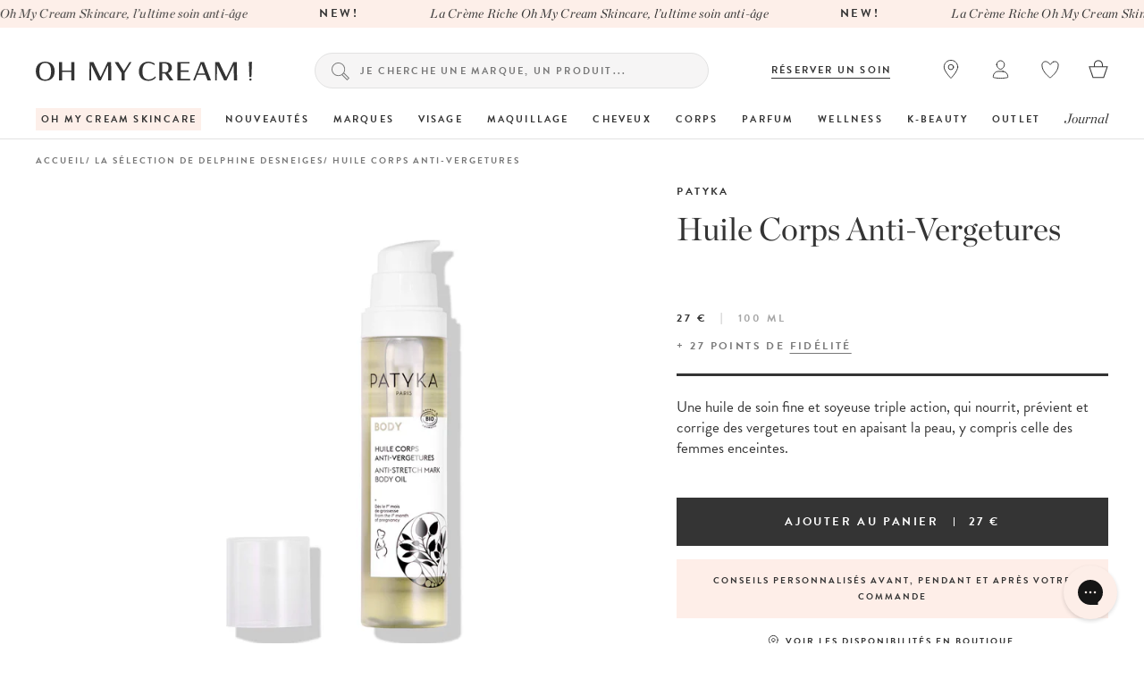

--- FILE ---
content_type: text/html; charset=utf-8
request_url: https://www.ohmycream.com/collections/la-selection-de-delphine-desneiges/products/huile-corps-anti-vergetures
body_size: 65548
content:















<!DOCTYPE html><link rel="alternate" hreflang="fr" href="https://www.ohmycream.com/collections/la-selection-de-delphine-desneiges/products/huile-corps-anti-vergetures">
    <link rel="alternate" hreflang="fr-fr" href="https://www.ohmycream.com/collections/la-selection-de-delphine-desneiges/products/huile-corps-anti-vergetures">
    <link rel="alternate" hreflang="fr-be" href="https://www.ohmycream.com/collections/la-selection-de-delphine-desneiges/products/huile-corps-anti-vergetures">
    <link rel="alternate" hreflang="fr-ca" href="https://www.ohmycream.com/collections/la-selection-de-delphine-desneiges/products/huile-corps-anti-vergetures">
    <link rel="alternate" hreflang="fr-ch" href="https://www.ohmycream.com/collections/la-selection-de-delphine-desneiges/products/huile-corps-anti-vergetures">
    <link rel="alternate" hreflang="en" href="https://en.ohmycream.com/collections/la-selection-de-delphine-desneiges/products/huile-corps-anti-vergetures"><link rel="alternate" hreflang="en-gb" href="https://www.ohmycream.co.uk/products/patyka-anti-stretch-mark-body-oil"><html class="no-js" lang="fr">
<head>
  <meta charset="utf-8">
  <meta http-equiv="X-UA-Compatible" content="IE=edge,chrome=1">
  <meta name="viewport" content="width=device-width, initial-scale=1.0, height=device-height, minimum-scale=1.0, user-scalable=0">
  <meta name="p:domain_verify" content="10e3aadb532e1dd7f79a1b40963d9b67"/><meta name="google-site-verification" content="i8SSLOtYn8SQvC1hidDxi3bKyeK92Q11EzjP0TnLMOk" /><link rel="preconnect" href="https://cdn.shopify.com" crossorigin>
  <link rel="preconnect" href="https://cloud.typography.com" />
  <link rel="preconnect" href="https://use.typekit.net" />

  <link rel="stylesheet" href="https://cdn.jsdelivr.net/npm/intl-tel-input@18.1.1/build/css/intlTelInput.css" /><title >
    Huile Corps Anti-Vergetures &ndash; Oh My Cream
  </title>

  
    <meta name="description" content="Une huile de soin fine et soyeuse triple action, qui nourrit, prévient et corrige des vergetures tout en apaisant la peau, y compris celle des femmes enceintes. Livraison en 48 heures, offerte dès 60 € d’achats.">
  


    
<link rel="canonical" href="https://www.ohmycream.com/products/huile-corps-anti-vergetures">
    <link rel="shortcut icon" href="//www.ohmycream.com/cdn/shop/files/favicon-rond-OMC-156_32x32.png?v=1614330549" type="image/png">
  

  <link rel="preload" href="//www.ohmycream.com/cdn/shop/t/168/assets/theme.min.css?v=142130830305100037961762263388" as="style">

  


  <meta property="og:type" content="product">
  <meta property="og:title" content="Huile Corps Anti-Vergetures">

  
    <meta property="og:image" content="http://www.ohmycream.com/cdn/shop/products/3700591914362_PATYKA_huile-anti-vergetures_TINY_grande.jpg?v=1594886896">
    <meta property="og:image:secure_url" content="https://www.ohmycream.com/cdn/shop/products/3700591914362_PATYKA_huile-anti-vergetures_TINY_grande.jpg?v=1594886896">
  

  <meta property="og:price:amount" content="27,00">
  <meta property="og:price:currency" content="EUR">



  <meta property="og:description" content="Une huile de soin fine et soyeuse triple action, qui nourrit, prévient et corrige des vergetures tout en apaisant la peau, y compris celle des femmes enceintes.">


<meta property="og:url" content="https://www.ohmycream.com/products/huile-corps-anti-vergetures">
<meta property="og:site_name" content="Oh My Cream">




<meta name="twitter:card" content="summary">

  <meta name="twitter:title" content="Huile Corps Anti-Vergetures">
  <meta name="twitter:description" content="Une huile de soin fine et soyeuse triple action, qui nourrit, prévient et corrige des vergetures tout en apaisant la peau, y compris celle des femmes enceintes.">
  <meta name="twitter:image" content="https://www.ohmycream.com/cdn/shop/products/3700591914362_PATYKA_huile-anti-vergetures_TINY_medium.jpg?v=1594886896">
  <meta name="twitter:image:width" content="240">
  <meta name="twitter:image:height" content="240">

  <script>window.performance && window.performance.mark && window.performance.mark('shopify.content_for_header.start');</script><meta name="google-site-verification" content="dhwvfhozhZfGlyi0OMicFaS9kjjg2RmxrypeYj90vlc">
<meta id="shopify-digital-wallet" name="shopify-digital-wallet" content="/19203889/digital_wallets/dialog">
<meta name="shopify-checkout-api-token" content="d43b624832fcf1a210845329eaf5ede0">
<meta id="in-context-paypal-metadata" data-shop-id="19203889" data-venmo-supported="false" data-environment="production" data-locale="fr_FR" data-paypal-v4="true" data-currency="EUR">
<link rel="alternate" type="application/json+oembed" href="https://www.ohmycream.com/products/huile-corps-anti-vergetures.oembed">
<script async="async" src="/checkouts/internal/preloads.js?locale=fr-FR"></script>
<script id="shopify-features" type="application/json">{"accessToken":"d43b624832fcf1a210845329eaf5ede0","betas":["rich-media-storefront-analytics"],"domain":"www.ohmycream.com","predictiveSearch":true,"shopId":19203889,"locale":"fr"}</script>
<script>var Shopify = Shopify || {};
Shopify.shop = "ohmycream-store.myshopify.com";
Shopify.locale = "fr";
Shopify.currency = {"active":"EUR","rate":"1.0"};
Shopify.country = "FR";
Shopify.theme = {"name":"Merch 19\/09 - Lancement complément OMCS","id":122115784766,"schema_name":"OhMyCream","schema_version":"1.0.0","theme_store_id":null,"role":"main"};
Shopify.theme.handle = "null";
Shopify.theme.style = {"id":null,"handle":null};
Shopify.cdnHost = "www.ohmycream.com/cdn";
Shopify.routes = Shopify.routes || {};
Shopify.routes.root = "/";</script>
<script type="module">!function(o){(o.Shopify=o.Shopify||{}).modules=!0}(window);</script>
<script>!function(o){function n(){var o=[];function n(){o.push(Array.prototype.slice.apply(arguments))}return n.q=o,n}var t=o.Shopify=o.Shopify||{};t.loadFeatures=n(),t.autoloadFeatures=n()}(window);</script>
<script id="shop-js-analytics" type="application/json">{"pageType":"product"}</script>
<script defer="defer" async type="module" src="//www.ohmycream.com/cdn/shopifycloud/shop-js/modules/v2/client.init-shop-cart-sync_BcDpqI9l.fr.esm.js"></script>
<script defer="defer" async type="module" src="//www.ohmycream.com/cdn/shopifycloud/shop-js/modules/v2/chunk.common_a1Rf5Dlz.esm.js"></script>
<script defer="defer" async type="module" src="//www.ohmycream.com/cdn/shopifycloud/shop-js/modules/v2/chunk.modal_Djra7sW9.esm.js"></script>
<script type="module">
  await import("//www.ohmycream.com/cdn/shopifycloud/shop-js/modules/v2/client.init-shop-cart-sync_BcDpqI9l.fr.esm.js");
await import("//www.ohmycream.com/cdn/shopifycloud/shop-js/modules/v2/chunk.common_a1Rf5Dlz.esm.js");
await import("//www.ohmycream.com/cdn/shopifycloud/shop-js/modules/v2/chunk.modal_Djra7sW9.esm.js");

  window.Shopify.SignInWithShop?.initShopCartSync?.({"fedCMEnabled":true,"windoidEnabled":true});

</script>
<script>(function() {
  var isLoaded = false;
  function asyncLoad() {
    if (isLoaded) return;
    isLoaded = true;
    var urls = ["https:\/\/cdn.weglot.com\/weglot_script_tag.js?shop=ohmycream-store.myshopify.com","","https:\/\/config.gorgias.chat\/bundle-loader\/01GYCCTT974BHG4R9X7AQNQ2PX?source=shopify1click\u0026shop=ohmycream-store.myshopify.com","https:\/\/d18eg7dreypte5.cloudfront.net\/browse-abandonment\/smsbump_timer.js?shop=ohmycream-store.myshopify.com","https:\/\/d18eg7dreypte5.cloudfront.net\/scripts\/integrations\/subscription.js?shop=ohmycream-store.myshopify.com","https:\/\/static.klaviyo.com\/onsite\/js\/klaviyo.js?company_id=MKaHa2\u0026shop=ohmycream-store.myshopify.com","https:\/\/cdn-widgetsrepository.yotpo.com\/v1\/loader\/q2k30tb9HTjVU6qqfbEnxkXqaYJHhMrpvarrPwlN?shop=ohmycream-store.myshopify.com","https:\/\/na.shgcdn3.com\/pixel-collector.js?shop=ohmycream-store.myshopify.com","https:\/\/cdn.9gtb.com\/loader.js?g_cvt_id=972d512d-95a6-4f6d-91f5-72c4764bf9b9\u0026shop=ohmycream-store.myshopify.com","\/\/backinstock.useamp.com\/widget\/7117_1767153500.js?category=bis\u0026v=6\u0026shop=ohmycream-store.myshopify.com"];
    for (var i = 0; i < urls.length; i++) {
      var s = document.createElement('script');
      s.type = 'text/javascript';
      s.async = true;
      s.src = urls[i];
      var x = document.getElementsByTagName('script')[0];
      x.parentNode.insertBefore(s, x);
    }
  };
  if(window.attachEvent) {
    window.attachEvent('onload', asyncLoad);
  } else {
    window.addEventListener('load', asyncLoad, false);
  }
})();</script>
<script id="__st">var __st={"a":19203889,"offset":3600,"reqid":"02461d12-82cc-4829-a7eb-18328957b0dc-1769441603","pageurl":"www.ohmycream.com\/collections\/la-selection-de-delphine-desneiges\/products\/huile-corps-anti-vergetures","u":"e2d09596fe63","p":"product","rtyp":"product","rid":4631147020350};</script>
<script>window.ShopifyPaypalV4VisibilityTracking = true;</script>
<script id="captcha-bootstrap">!function(){'use strict';const t='contact',e='account',n='new_comment',o=[[t,t],['blogs',n],['comments',n],[t,'customer']],c=[[e,'customer_login'],[e,'guest_login'],[e,'recover_customer_password'],[e,'create_customer']],r=t=>t.map((([t,e])=>`form[action*='/${t}']:not([data-nocaptcha='true']) input[name='form_type'][value='${e}']`)).join(','),a=t=>()=>t?[...document.querySelectorAll(t)].map((t=>t.form)):[];function s(){const t=[...o],e=r(t);return a(e)}const i='password',u='form_key',d=['recaptcha-v3-token','g-recaptcha-response','h-captcha-response',i],f=()=>{try{return window.sessionStorage}catch{return}},m='__shopify_v',_=t=>t.elements[u];function p(t,e,n=!1){try{const o=window.sessionStorage,c=JSON.parse(o.getItem(e)),{data:r}=function(t){const{data:e,action:n}=t;return t[m]||n?{data:e,action:n}:{data:t,action:n}}(c);for(const[e,n]of Object.entries(r))t.elements[e]&&(t.elements[e].value=n);n&&o.removeItem(e)}catch(o){console.error('form repopulation failed',{error:o})}}const l='form_type',E='cptcha';function T(t){t.dataset[E]=!0}const w=window,h=w.document,L='Shopify',v='ce_forms',y='captcha';let A=!1;((t,e)=>{const n=(g='f06e6c50-85a8-45c8-87d0-21a2b65856fe',I='https://cdn.shopify.com/shopifycloud/storefront-forms-hcaptcha/ce_storefront_forms_captcha_hcaptcha.v1.5.2.iife.js',D={infoText:'Protégé par hCaptcha',privacyText:'Confidentialité',termsText:'Conditions'},(t,e,n)=>{const o=w[L][v],c=o.bindForm;if(c)return c(t,g,e,D).then(n);var r;o.q.push([[t,g,e,D],n]),r=I,A||(h.body.append(Object.assign(h.createElement('script'),{id:'captcha-provider',async:!0,src:r})),A=!0)});var g,I,D;w[L]=w[L]||{},w[L][v]=w[L][v]||{},w[L][v].q=[],w[L][y]=w[L][y]||{},w[L][y].protect=function(t,e){n(t,void 0,e),T(t)},Object.freeze(w[L][y]),function(t,e,n,w,h,L){const[v,y,A,g]=function(t,e,n){const i=e?o:[],u=t?c:[],d=[...i,...u],f=r(d),m=r(i),_=r(d.filter((([t,e])=>n.includes(e))));return[a(f),a(m),a(_),s()]}(w,h,L),I=t=>{const e=t.target;return e instanceof HTMLFormElement?e:e&&e.form},D=t=>v().includes(t);t.addEventListener('submit',(t=>{const e=I(t);if(!e)return;const n=D(e)&&!e.dataset.hcaptchaBound&&!e.dataset.recaptchaBound,o=_(e),c=g().includes(e)&&(!o||!o.value);(n||c)&&t.preventDefault(),c&&!n&&(function(t){try{if(!f())return;!function(t){const e=f();if(!e)return;const n=_(t);if(!n)return;const o=n.value;o&&e.removeItem(o)}(t);const e=Array.from(Array(32),(()=>Math.random().toString(36)[2])).join('');!function(t,e){_(t)||t.append(Object.assign(document.createElement('input'),{type:'hidden',name:u})),t.elements[u].value=e}(t,e),function(t,e){const n=f();if(!n)return;const o=[...t.querySelectorAll(`input[type='${i}']`)].map((({name:t})=>t)),c=[...d,...o],r={};for(const[a,s]of new FormData(t).entries())c.includes(a)||(r[a]=s);n.setItem(e,JSON.stringify({[m]:1,action:t.action,data:r}))}(t,e)}catch(e){console.error('failed to persist form',e)}}(e),e.submit())}));const S=(t,e)=>{t&&!t.dataset[E]&&(n(t,e.some((e=>e===t))),T(t))};for(const o of['focusin','change'])t.addEventListener(o,(t=>{const e=I(t);D(e)&&S(e,y())}));const B=e.get('form_key'),M=e.get(l),P=B&&M;t.addEventListener('DOMContentLoaded',(()=>{const t=y();if(P)for(const e of t)e.elements[l].value===M&&p(e,B);[...new Set([...A(),...v().filter((t=>'true'===t.dataset.shopifyCaptcha))])].forEach((e=>S(e,t)))}))}(h,new URLSearchParams(w.location.search),n,t,e,['guest_login'])})(!0,!0)}();</script>
<script integrity="sha256-4kQ18oKyAcykRKYeNunJcIwy7WH5gtpwJnB7kiuLZ1E=" data-source-attribution="shopify.loadfeatures" defer="defer" src="//www.ohmycream.com/cdn/shopifycloud/storefront/assets/storefront/load_feature-a0a9edcb.js" crossorigin="anonymous"></script>
<script data-source-attribution="shopify.dynamic_checkout.dynamic.init">var Shopify=Shopify||{};Shopify.PaymentButton=Shopify.PaymentButton||{isStorefrontPortableWallets:!0,init:function(){window.Shopify.PaymentButton.init=function(){};var t=document.createElement("script");t.src="https://www.ohmycream.com/cdn/shopifycloud/portable-wallets/latest/portable-wallets.fr.js",t.type="module",document.head.appendChild(t)}};
</script>
<script data-source-attribution="shopify.dynamic_checkout.buyer_consent">
  function portableWalletsHideBuyerConsent(e){var t=document.getElementById("shopify-buyer-consent"),n=document.getElementById("shopify-subscription-policy-button");t&&n&&(t.classList.add("hidden"),t.setAttribute("aria-hidden","true"),n.removeEventListener("click",e))}function portableWalletsShowBuyerConsent(e){var t=document.getElementById("shopify-buyer-consent"),n=document.getElementById("shopify-subscription-policy-button");t&&n&&(t.classList.remove("hidden"),t.removeAttribute("aria-hidden"),n.addEventListener("click",e))}window.Shopify?.PaymentButton&&(window.Shopify.PaymentButton.hideBuyerConsent=portableWalletsHideBuyerConsent,window.Shopify.PaymentButton.showBuyerConsent=portableWalletsShowBuyerConsent);
</script>
<script data-source-attribution="shopify.dynamic_checkout.cart.bootstrap">document.addEventListener("DOMContentLoaded",(function(){function t(){return document.querySelector("shopify-accelerated-checkout-cart, shopify-accelerated-checkout")}if(t())Shopify.PaymentButton.init();else{new MutationObserver((function(e,n){t()&&(Shopify.PaymentButton.init(),n.disconnect())})).observe(document.body,{childList:!0,subtree:!0})}}));
</script>
<link id="shopify-accelerated-checkout-styles" rel="stylesheet" media="screen" href="https://www.ohmycream.com/cdn/shopifycloud/portable-wallets/latest/accelerated-checkout-backwards-compat.css" crossorigin="anonymous">
<style id="shopify-accelerated-checkout-cart">
        #shopify-buyer-consent {
  margin-top: 1em;
  display: inline-block;
  width: 100%;
}

#shopify-buyer-consent.hidden {
  display: none;
}

#shopify-subscription-policy-button {
  background: none;
  border: none;
  padding: 0;
  text-decoration: underline;
  font-size: inherit;
  cursor: pointer;
}

#shopify-subscription-policy-button::before {
  box-shadow: none;
}

      </style>

<script>window.performance && window.performance.mark && window.performance.mark('shopify.content_for_header.end');</script>
  





  <script type="text/javascript">
    
      window.__shgMoneyFormat = window.__shgMoneyFormat || {"EUR":{"currency":"EUR","currency_symbol":"€","currency_symbol_location":"right","decimal_places":2,"decimal_separator":",","thousands_separator":"."}};
    
    window.__shgCurrentCurrencyCode = window.__shgCurrentCurrencyCode || {
      currency: "EUR",
      currency_symbol: "€",
      decimal_separator: ".",
      thousands_separator: ",",
      decimal_places: 2,
      currency_symbol_location: "left"
    };
  </script>



<script>let dataLayerValues = {
      'environment': "prod",'pageCategory': "PRODUIT",'pageType': "PRODUIT",
      'site': "com",'pageLanguage': "fr"
    };

    dataLayer = window.dataLayer || [];dataLayer.push(dataLayerValues);</script><script>
      dataLayer = window.dataLayer || [];
      dataLayer.push({
        'ecommerce': {
          'detail': {
            'products': [{
      "name": "Huile Corps Anti-Vergetures",
      "currency": "EUR",
      "handle": "huile-corps-anti-vergetures",
      "id": 32211646414910,
      "id_shopify": 4631147020350,
      "price": "27,00",
      "category": "Corps",
      "brand": "Patyka",
      "variant": "100 ml",
      "concern": [],
      "productAvgRating": null,
      "productNbReviews": null,
      
      "productNbPhotosPackshot": "1"
    }],
            'customData': {
      Name: "Huile Corps Anti-Vergetures",
      ProductID: 4631147020350,
      VariantID: 32211646414910,
      Categories: ["Black Friday","Collection exclu cartes cadeaux pour goodie bag","Collection OK Codes Promo","Corps","Corps - Huiles","Il est temps de se (re)faire plaisir...","La sélection de Delphine Desneiges","Made in France","Nos petits prix","Nos soins maman \u0026 bébé","Patyka","Pour les femmes enceintes"],
      ImageURL: "https://www.ohmycream.com/cdn/shop/products/3700591914362_PATYKA_huile-anti-vergetures_TINY_grande.jpg?v=1594886896",
      URL: "https://www.ohmycream.com/products/huile-corps-anti-vergetures?variant=32211646414910",
      Brand: "Patyka",
      Price: "27,00 €",
      CompareAtPrice: "0,00 €",
      wordOfTeam: "Une formule 100% sûre, 100% efficace... et 100% plaisir grâce à sa senteur subtile de thé et de violette. ",
      ProductType: "Produit",
      shopUrl: "https:\/\/www.ohmycream.com",
      shopCurrency: '€'
    }
          }
        }
      });
    </script><!-- Google Tag Manager (script) -->
  <script>
    (function(w,d,s,l,i){w[l]=w[l]||[];w[l].push({'gtm.start':
          new Date().getTime(),event:'gtm.js'});var f=d.getElementsByTagName(s)[0],
        j=d.createElement(s),dl=l!='dataLayer'?'&l='+l:'';j.async=true;j.src=
        'https://www.googletagmanager.com/gtm.js?id='+i+dl;f.parentNode.insertBefore(j,f);
    })(window,document,'script','dataLayer','GTM-ND46B6');

  </script>
  <noscript><iframe src="https://www.googletagmanager.com/ns.html?id=GTM-ND46B6" height="0" width="0" style="display:none;visibility:hidden"></iframe></noscript>
  <!-- End Google Tag Manager (script) --><!-- Start of window.shop object -->
    <script>
    // This allows to expose several variables to the global scope, to be used in scripts

    

    window.shop = {
      template: "product",
      currentPage: 1,
      shopCurrency: "EUR",
      storeCountryConfig: "com",
      storeCurrencySymbol: "€",
      moneyFormat: "{{amount_with_comma_separator}} €",
      moneyWithCurrencyFormat: "{{amount_with_comma_separator}} €",
      collectionSortBy: "manual",
      customerLogged: false,
      customerEmail: null,
      customerId: null,
      
      translateReviews: true,
      customerToken: "094ec372265b46e82435a837aeb3bc6987360e8b88e2c6c12528f38d4488ffa7",
      environment: "prod",
      serverBaseUrl: 'https://gxgy4l2g9f.execute-api.us-east-2.amazonaws.com/',
      
          serverBaseUrlNew: 'https://private-app.ohmycream.net/',
          giftCardUrl: 'https://erp.ohmycream.net/gift_card_orders',
        
      cartCount: 0,
      axeptioActive: true,
      miniCart: {
        totebag: null,giftboxes:46471502725466/46480617931098/51302066258266,
        giftbox: {giftbox_1 : 46471502725466,
           giftbox_2 : 46480617931098,
           giftbox_3 : 51302066258266
           
        },echantillons: null,
        freeShipping: "Frais de ports \u003cb\u003eofferts\u003c\/b\u003e",
        freeShippingIn: "Frais de ports offerts dans"
      },
      handleProduct: "huile-corps-anti-vergetures",
      gtmV2Active: true,
      newsPopinActive: false,
      promoPopinActive: true,
      algolia: {
        id: "CWW33B0ROX",
        search_key: "2aa543f1b4370221edead901030865ff",
        analytics_key: "d1dd181678f44bf84a23f841cf039d84",
        index: "shopify_",
        removeVpProducts: false
      },
      ksp: {
        active: true,
        abTestActive: false,
        allStepsText: "",
        steps: {"step-1": {
            active: true,
            amount: 60,
            text: "\u003cp\u003epour obtenir la livraison standard offerte\u003c\/p\u003e"
          },"step-2": {
            active: false,
            amount: 150,
            text: ""
          },"step-3": {
            active: false,
            amount: 150,
            text: ""
          },"step-4": {
            active: false,
            amount: 200,
            text: ""
          }},
        amountMax: 60
      },
      sampleCart: {
        active: true
      },
      gtmQuiz: {
        gtmEnv: "prod",pageLanguage: "fr"
      },
      giftCardError: {
        orderOld: "Il est malheureusement trop tard pour expédier votre Carte Cadeau. Vous pouvez cependant l’imprimer, la remplir et l'envoyer vous-même à la personne de votre choix.",
        orderAlreadySent: "Vous avez déjà rempli toutes les informations nécessaires à l'envoi de la Carte Cadeau à son destinataire. Celle-ci est sûrement déjà arrivée dans sa boîte aux lettres.",
      },
      intlTel: {
        intlTelInputUtils: "\/\/www.ohmycream.com\/cdn\/shop\/t\/168\/assets\/intlTelInputUtils.js?v=64460994516617330181677856387"
      }
    }
    </script><script>
  // translations variables
  window.shop['languages'] = {
    // products
    products: {
      tags: {
        natural: "naturel",
        cult: "culte",
        organic: "bio",
        newIn: "nouveau"
      }
    }
  }
</script><script>
  // Yotpo
  window.shop['yotpo'] = {
    active: true,
    activeLinks: true,
    
};

  /* variables for search filters */
  window.shop.search  = {
    filters: {
      meta_custom_categories: "Catégories",
      meta_custom_preoccupations: "Préoccupations",
      meta_custom_concerns: "Préoccupations",
      meta_custom_type_de_peau: "Type de peau",
      meta_custom_type_of_skin: "Type de peau",
      meta_custom_super_ingredients: "Super-ingredients",
      meta_custom_texture: "Texture",
      meta_custom_parfum: "Parfum",
      meta_custom_scent: "Parfum",
      meta_custom_selections: "Sélections",
      vendor: "Marques",
      price: "Prix"
    },
    yotpo_id: "700169",
    stock: {
      uk: 'Notting Hill',
      com: 'L4 Eshop'
    }
  };

  /* variables for Abtasty recommend */
  window.shop.abtasty  = {
    recommend: {
      site_id: "1035",
      api_key: "eyJhbGciOiJIUzI1NiIsInR5cCI6IkpXVCJ9.eyJzaXRlX2lkIjoxMDM1LCJpYXQiOjE3NDYxOTQxNjYsImp0aSI6IjA5MHpqMF9MZjZMdEFxblNUOFhYQVlfdkNxb1Q4c1dDanJCb3BJMkNnb1EifQ.4uYmAR25sqsjBgbwyZmU5iN3hABemJO_nPgGHTK0k_M",
      cartContent: {}
    }
  };const userToken = localStorage.getItem('algolia_config') ? JSON.parse(localStorage.getItem('algolia_config')).userToken : null;
  
  localStorage.setItem('algolia_config', JSON.stringify({
    appId: "CWW33B0ROX",
    apiKey: "2aa543f1b4370221edead901030865ff",
    indexName: {
      products: "shopify_products",
      articles: "shopify_articles",
      collections: "shopify_collections",
    },
    userToken: userToken
  }))
</script><!-- End of window.shop object -->

  <!-- Start of microdata schema object -->
  
  <script type="application/ld+json">
  {
    "@context": "http://schema.org",
    "@type": "Product",
    "offers": {
      "@type": "Offer",
      "availability":"http://schema.org/InStock",
      "price": "27.00",
      "priceCurrency": "EUR",
      "url": "https://www.ohmycream.com/products/huile-corps-anti-vergetures",
      "priceValidUntil": "31-12-2100"
    },
    "gtin13": "3700591914362",
    "sku": "3700591914362",
    "brand": "Patyka",
    "name": "Huile Corps Anti-Vergetures",
    "description": "Une huile de soin fine et soyeuse triple action, qui nourrit, prévient et corrige des vergetures tout en apaisant la peau, y compris celle des femmes enceintes.",
    "category": "Produit",
    "url": "https://www.ohmycream.com/products/huile-corps-anti-vergetures",
    "image": {
      "@type": "ImageObject",
      "url": "https://www.ohmycream.com/cdn/shop/products/3700591914362_PATYKA_huile-anti-vergetures_TINY_1024x1024.jpg?v=1594886896",
      "image": "https://www.ohmycream.com/cdn/shop/products/3700591914362_PATYKA_huile-anti-vergetures_TINY_1024x1024.jpg?v=1594886896",
      "name": "#seo: huile corps anti vergetures patyka",
      "width": 1024,
      "height": 1024
    }
  }
  </script>

  <!-- End of microdata schema object -->

  <link rel="stylesheet" type="text/css" href="https://cloud.typography.com/6962976/7655772/css/fonts.css"/>
  <link rel="stylesheet" href="https://use.typekit.net/ueq2uhx.css"><link href="//www.ohmycream.com/cdn/shop/t/168/assets/theme.min.css?v=142130830305100037961762263388" rel="stylesheet" type="text/css" media="all" />
<link href="//www.ohmycream.com/cdn/shop/t/168/assets/instant.css?v=101358983251307392011740501816" rel="stylesheet" type="text/css" media="all" />
<!-- Reelevant tracking code -->
<script>
  var shopifyEmail = '';
  shopifyEmail && shopifyEmail.length > 0 ? window.reelevant_user = shopifyEmail: 0;
</script><script src="https://cdn-widgetsrepository.yotpo.com/v1/loader/q2k30tb9HTjVU6qqfbEnxkXqaYJHhMrpvarrPwlN" async></script>
    <!--START OF YOTPO AJAX CODE-->
      <script type="text/javascript">
        window.addEventListener("load", function() {
          setTimeout(function(){
              yotpoWidgetsContainer.initWidgets();
          },2000);
        });
        document.addEventListener('recommend:refresh', (event) => {
          setTimeout(function(){
            yotpoWidgetsContainer.initWidgets();
          },2000);
        });
      </script>
    <!--END OF YOTPO AJAX CODE--><script src="https://cdn-widgetsrepository.yotpo.com/v1/loader/fddrvIoNzf1cihYrRAsSgQ" async></script>

  

<script type="text/javascript">
  
    window.SHG_CUSTOMER = null;
  
</script>







<!-- Just Button  -->
<script src="https://checkout-button-shopify.vercel.app/just-pay-button.js" type="module"></script>
<link  href="https://checkout-button-shopify.vercel.app/styles.css" rel="stylesheet" crossorigin>

<style>

  just-pay-button::part(just-button-logo-img){ display: none;}.mini-cart__submit-button {
      /*margin-block-start: 10px !important;*/
      margin-block: 10px !important;
    }

    .mini-cart__infos-container just-pay-button::part(just-button) {
      letter-spacing: .2em !important;
      font-size: 12px;
      height: 55px;
      border-radius: 0px;
      display: flex !important;
      align-items: center;
      justify-content: center;
      text-align: center;
      /*margin-block-start: 17px;*/
      margin-block-end: 17px;
      background-color: #343434;
    }

    .mini-cart__infos-description {
        margin-top: 7px;
    }

    @media screen and (max-width: 980px) {
      .mini-cart__infos-container just-pay-button::part(just-button) {
        height: 43px;
        margin-block-end: 0;
      }
    }</style>

<script>
    (function() {
    // Check if the URL contains "just-post-purchase"
    if (window.location.href.includes("just-post-purchase")) {
        // Create a new script element
        const script = document.createElement("script");

        // Set the script's source to the desired URL
        script.src =
            "https://checkout-postpurchase.getjust.eu/just-postpurchase.iife.js";

        // Optionally, set the script to load asynchronously
        script.async = true;

        // Append the script to the document's head or body
        document.head.appendChild(script); // or document.body.appendChild(script);
    }
})();</script>

<script>
  window.JUST_LABELS= {
    fr: {
      IDLE: 'Achat rapide',
      PENDING: 'Achat rapide',
      ERROR: 'Achat rapide',
      CANCELLED: 'Commande annulée',
      CREATED: 'Modifier ma commande',
    },
    en: {
      IDLE: 'Buy Now',
      PENDING: 'Buy Now',
      ERROR: 'Buy Now',
      CANCELLED: 'Order canceled',
      CREATED: 'Edit order',
    },
  }
</script>

<script>
    
</script><!-- BEGIN app block: shopify://apps/ab-tasty/blocks/abtasty-tag/50439cd8-89e0-4240-838a-2948c07c763d -->
  
    <script
      type="text/javascript"
      src="https://try.abtasty.com/fb973b52e9a8a3ccb01344f631303487.js"
      async
    ></script>
  
  <script type="text/javascript">
    // This waits for all the external ressources (including ABTasty tag) to load before executing the callback function.
    window.addEventListener('load', function () {
      if(!window.ABTasty) {
        // AB Tasty tag is not loaded so exit.
        return
      }

      if (window.ABTasty.eventState?.['consentValid']?.status === 'complete') {
        updateShopifyDataForWebPixel();
      } else {
        window.addEventListener('abtasty_consentValid', () => {
          updateShopifyDataForWebPixel();
        });
      }

      async function updateShopifyDataForWebPixel() {
        const STORAGE_KEY = 'ABTastyShopify';
        const consentReady = ABTasty.consentReady;
        const shouldHandleSubdomain = "false" === "true";

        if(!consentReady) {
          if(shouldHandleSubdomain) {
            await cookieStore.delete(STORAGE_KEY);
          }
          return localStorage.removeItem(STORAGE_KEY);
        }

        const ABTastyData = {
          identifier: "fb973b52e9a8a3ccb01344f631303487",
          campaigns: ABTasty.getCampaignHistory(),
          visitorId: ABTasty.visitor.id,
          accountId: ABTasty.getAccountSettings().id,
          consent: ABTasty.consentReady,
        };

        if (shouldHandleSubdomain) {
          await cookieStore.set({
            name: STORAGE_KEY,
            value: JSON.stringify(ABTastyData),
            expires: Date.now() + 1 * 24 * 60 * 60 * 1000, // 1 day
            domain: window.location.hostname,
          });
        }
        localStorage.setItem(STORAGE_KEY, JSON.stringify(ABTastyData));
      }
    });
  </script>





<!-- END app block --><script src="https://cdn.shopify.com/extensions/019bf9ee-4bff-7742-a533-bc8684a25050/dialog-ai-app-302/assets/setupModal.js" type="text/javascript" defer="defer"></script>
<link href="https://monorail-edge.shopifysvc.com" rel="dns-prefetch">
<script>(function(){if ("sendBeacon" in navigator && "performance" in window) {try {var session_token_from_headers = performance.getEntriesByType('navigation')[0].serverTiming.find(x => x.name == '_s').description;} catch {var session_token_from_headers = undefined;}var session_cookie_matches = document.cookie.match(/_shopify_s=([^;]*)/);var session_token_from_cookie = session_cookie_matches && session_cookie_matches.length === 2 ? session_cookie_matches[1] : "";var session_token = session_token_from_headers || session_token_from_cookie || "";function handle_abandonment_event(e) {var entries = performance.getEntries().filter(function(entry) {return /monorail-edge.shopifysvc.com/.test(entry.name);});if (!window.abandonment_tracked && entries.length === 0) {window.abandonment_tracked = true;var currentMs = Date.now();var navigation_start = performance.timing.navigationStart;var payload = {shop_id: 19203889,url: window.location.href,navigation_start,duration: currentMs - navigation_start,session_token,page_type: "product"};window.navigator.sendBeacon("https://monorail-edge.shopifysvc.com/v1/produce", JSON.stringify({schema_id: "online_store_buyer_site_abandonment/1.1",payload: payload,metadata: {event_created_at_ms: currentMs,event_sent_at_ms: currentMs}}));}}window.addEventListener('pagehide', handle_abandonment_event);}}());</script>
<script id="web-pixels-manager-setup">(function e(e,d,r,n,o){if(void 0===o&&(o={}),!Boolean(null===(a=null===(i=window.Shopify)||void 0===i?void 0:i.analytics)||void 0===a?void 0:a.replayQueue)){var i,a;window.Shopify=window.Shopify||{};var t=window.Shopify;t.analytics=t.analytics||{};var s=t.analytics;s.replayQueue=[],s.publish=function(e,d,r){return s.replayQueue.push([e,d,r]),!0};try{self.performance.mark("wpm:start")}catch(e){}var l=function(){var e={modern:/Edge?\/(1{2}[4-9]|1[2-9]\d|[2-9]\d{2}|\d{4,})\.\d+(\.\d+|)|Firefox\/(1{2}[4-9]|1[2-9]\d|[2-9]\d{2}|\d{4,})\.\d+(\.\d+|)|Chrom(ium|e)\/(9{2}|\d{3,})\.\d+(\.\d+|)|(Maci|X1{2}).+ Version\/(15\.\d+|(1[6-9]|[2-9]\d|\d{3,})\.\d+)([,.]\d+|)( \(\w+\)|)( Mobile\/\w+|) Safari\/|Chrome.+OPR\/(9{2}|\d{3,})\.\d+\.\d+|(CPU[ +]OS|iPhone[ +]OS|CPU[ +]iPhone|CPU IPhone OS|CPU iPad OS)[ +]+(15[._]\d+|(1[6-9]|[2-9]\d|\d{3,})[._]\d+)([._]\d+|)|Android:?[ /-](13[3-9]|1[4-9]\d|[2-9]\d{2}|\d{4,})(\.\d+|)(\.\d+|)|Android.+Firefox\/(13[5-9]|1[4-9]\d|[2-9]\d{2}|\d{4,})\.\d+(\.\d+|)|Android.+Chrom(ium|e)\/(13[3-9]|1[4-9]\d|[2-9]\d{2}|\d{4,})\.\d+(\.\d+|)|SamsungBrowser\/([2-9]\d|\d{3,})\.\d+/,legacy:/Edge?\/(1[6-9]|[2-9]\d|\d{3,})\.\d+(\.\d+|)|Firefox\/(5[4-9]|[6-9]\d|\d{3,})\.\d+(\.\d+|)|Chrom(ium|e)\/(5[1-9]|[6-9]\d|\d{3,})\.\d+(\.\d+|)([\d.]+$|.*Safari\/(?![\d.]+ Edge\/[\d.]+$))|(Maci|X1{2}).+ Version\/(10\.\d+|(1[1-9]|[2-9]\d|\d{3,})\.\d+)([,.]\d+|)( \(\w+\)|)( Mobile\/\w+|) Safari\/|Chrome.+OPR\/(3[89]|[4-9]\d|\d{3,})\.\d+\.\d+|(CPU[ +]OS|iPhone[ +]OS|CPU[ +]iPhone|CPU IPhone OS|CPU iPad OS)[ +]+(10[._]\d+|(1[1-9]|[2-9]\d|\d{3,})[._]\d+)([._]\d+|)|Android:?[ /-](13[3-9]|1[4-9]\d|[2-9]\d{2}|\d{4,})(\.\d+|)(\.\d+|)|Mobile Safari.+OPR\/([89]\d|\d{3,})\.\d+\.\d+|Android.+Firefox\/(13[5-9]|1[4-9]\d|[2-9]\d{2}|\d{4,})\.\d+(\.\d+|)|Android.+Chrom(ium|e)\/(13[3-9]|1[4-9]\d|[2-9]\d{2}|\d{4,})\.\d+(\.\d+|)|Android.+(UC? ?Browser|UCWEB|U3)[ /]?(15\.([5-9]|\d{2,})|(1[6-9]|[2-9]\d|\d{3,})\.\d+)\.\d+|SamsungBrowser\/(5\.\d+|([6-9]|\d{2,})\.\d+)|Android.+MQ{2}Browser\/(14(\.(9|\d{2,})|)|(1[5-9]|[2-9]\d|\d{3,})(\.\d+|))(\.\d+|)|K[Aa][Ii]OS\/(3\.\d+|([4-9]|\d{2,})\.\d+)(\.\d+|)/},d=e.modern,r=e.legacy,n=navigator.userAgent;return n.match(d)?"modern":n.match(r)?"legacy":"unknown"}(),u="modern"===l?"modern":"legacy",c=(null!=n?n:{modern:"",legacy:""})[u],f=function(e){return[e.baseUrl,"/wpm","/b",e.hashVersion,"modern"===e.buildTarget?"m":"l",".js"].join("")}({baseUrl:d,hashVersion:r,buildTarget:u}),m=function(e){var d=e.version,r=e.bundleTarget,n=e.surface,o=e.pageUrl,i=e.monorailEndpoint;return{emit:function(e){var a=e.status,t=e.errorMsg,s=(new Date).getTime(),l=JSON.stringify({metadata:{event_sent_at_ms:s},events:[{schema_id:"web_pixels_manager_load/3.1",payload:{version:d,bundle_target:r,page_url:o,status:a,surface:n,error_msg:t},metadata:{event_created_at_ms:s}}]});if(!i)return console&&console.warn&&console.warn("[Web Pixels Manager] No Monorail endpoint provided, skipping logging."),!1;try{return self.navigator.sendBeacon.bind(self.navigator)(i,l)}catch(e){}var u=new XMLHttpRequest;try{return u.open("POST",i,!0),u.setRequestHeader("Content-Type","text/plain"),u.send(l),!0}catch(e){return console&&console.warn&&console.warn("[Web Pixels Manager] Got an unhandled error while logging to Monorail."),!1}}}}({version:r,bundleTarget:l,surface:e.surface,pageUrl:self.location.href,monorailEndpoint:e.monorailEndpoint});try{o.browserTarget=l,function(e){var d=e.src,r=e.async,n=void 0===r||r,o=e.onload,i=e.onerror,a=e.sri,t=e.scriptDataAttributes,s=void 0===t?{}:t,l=document.createElement("script"),u=document.querySelector("head"),c=document.querySelector("body");if(l.async=n,l.src=d,a&&(l.integrity=a,l.crossOrigin="anonymous"),s)for(var f in s)if(Object.prototype.hasOwnProperty.call(s,f))try{l.dataset[f]=s[f]}catch(e){}if(o&&l.addEventListener("load",o),i&&l.addEventListener("error",i),u)u.appendChild(l);else{if(!c)throw new Error("Did not find a head or body element to append the script");c.appendChild(l)}}({src:f,async:!0,onload:function(){if(!function(){var e,d;return Boolean(null===(d=null===(e=window.Shopify)||void 0===e?void 0:e.analytics)||void 0===d?void 0:d.initialized)}()){var d=window.webPixelsManager.init(e)||void 0;if(d){var r=window.Shopify.analytics;r.replayQueue.forEach((function(e){var r=e[0],n=e[1],o=e[2];d.publishCustomEvent(r,n,o)})),r.replayQueue=[],r.publish=d.publishCustomEvent,r.visitor=d.visitor,r.initialized=!0}}},onerror:function(){return m.emit({status:"failed",errorMsg:"".concat(f," has failed to load")})},sri:function(e){var d=/^sha384-[A-Za-z0-9+/=]+$/;return"string"==typeof e&&d.test(e)}(c)?c:"",scriptDataAttributes:o}),m.emit({status:"loading"})}catch(e){m.emit({status:"failed",errorMsg:(null==e?void 0:e.message)||"Unknown error"})}}})({shopId: 19203889,storefrontBaseUrl: "https://www.ohmycream.com",extensionsBaseUrl: "https://extensions.shopifycdn.com/cdn/shopifycloud/web-pixels-manager",monorailEndpoint: "https://monorail-edge.shopifysvc.com/unstable/produce_batch",surface: "storefront-renderer",enabledBetaFlags: ["2dca8a86"],webPixelsConfigList: [{"id":"3489661274","configuration":"{\"accountID\":\"MKaHa2\",\"webPixelConfig\":\"eyJlbmFibGVBZGRlZFRvQ2FydEV2ZW50cyI6IHRydWV9\"}","eventPayloadVersion":"v1","runtimeContext":"STRICT","scriptVersion":"524f6c1ee37bacdca7657a665bdca589","type":"APP","apiClientId":123074,"privacyPurposes":["ANALYTICS","MARKETING"],"dataSharingAdjustments":{"protectedCustomerApprovalScopes":["read_customer_address","read_customer_email","read_customer_name","read_customer_personal_data","read_customer_phone"]}},{"id":"3189080410","configuration":"{\"pixel_id\":\"1787168088173574\",\"pixel_type\":\"facebook_pixel\"}","eventPayloadVersion":"v1","runtimeContext":"OPEN","scriptVersion":"ca16bc87fe92b6042fbaa3acc2fbdaa6","type":"APP","apiClientId":2329312,"privacyPurposes":["ANALYTICS","MARKETING","SALE_OF_DATA"],"dataSharingAdjustments":{"protectedCustomerApprovalScopes":["read_customer_address","read_customer_email","read_customer_name","read_customer_personal_data","read_customer_phone"]}},{"id":"3188523354","configuration":"{\"shopId\":\"8ba9d0ce-68fe-45e9-b095-4ca26541e62a\",\"active\":\"true\"}","eventPayloadVersion":"v1","runtimeContext":"STRICT","scriptVersion":"d892aac49dc740292af64931ebf3757e","type":"APP","apiClientId":293219663873,"privacyPurposes":[],"dataSharingAdjustments":{"protectedCustomerApprovalScopes":["read_customer_address","read_customer_email","read_customer_name","read_customer_phone","read_customer_personal_data"]}},{"id":"1319600474","configuration":"{\"cart_viewed\":\"true\",\"checkout_address_info_submitted\":\"true\",\"checkout_completed\":\"true\",\"checkout_contact_info_submitted\":\"true\",\"checkout_shipping_info_submitted\":\"true\",\"checkout_started\":\"true\",\"collection_viewed\":\"true\",\"page_viewed\":\"true\",\"payment_info_submitted\":\"true\",\"product_added_to_cart\":\"true\",\"product_removed_from_cart\":\"true\",\"product_viewed\":\"true\",\"search_submitted\":\"true\"}","eventPayloadVersion":"v1","runtimeContext":"STRICT","scriptVersion":"5c605eca84777f48455eade5dcb0bf95","type":"APP","apiClientId":100317265921,"privacyPurposes":["ANALYTICS"],"dataSharingAdjustments":{"protectedCustomerApprovalScopes":[]}},{"id":"1229652314","configuration":"{\"accountID\":\"oh-my-cream\"}","eventPayloadVersion":"v1","runtimeContext":"STRICT","scriptVersion":"880feb60d3284c3325b89f9c0e61c950","type":"APP","apiClientId":76673777665,"privacyPurposes":["ANALYTICS"],"dataSharingAdjustments":{"protectedCustomerApprovalScopes":[]}},{"id":"579567962","configuration":"{\"site_id\":\"57fa457c-fbc8-4261-be3a-bc2c7621fa04\",\"analytics_endpoint\":\"https:\\\/\\\/na.shgcdn3.com\"}","eventPayloadVersion":"v1","runtimeContext":"STRICT","scriptVersion":"695709fc3f146fa50a25299517a954f2","type":"APP","apiClientId":1158168,"privacyPurposes":["ANALYTICS","MARKETING","SALE_OF_DATA"],"dataSharingAdjustments":{"protectedCustomerApprovalScopes":["read_customer_personal_data"]}},{"id":"69435738","configuration":"{\"store\":\"ohmycream-store.myshopify.com\"}","eventPayloadVersion":"v1","runtimeContext":"STRICT","scriptVersion":"8450b52b59e80bfb2255f1e069ee1acd","type":"APP","apiClientId":740217,"privacyPurposes":["ANALYTICS","MARKETING","SALE_OF_DATA"],"dataSharingAdjustments":{"protectedCustomerApprovalScopes":["read_customer_address","read_customer_email","read_customer_name","read_customer_personal_data","read_customer_phone"]}},{"id":"79626586","eventPayloadVersion":"1","runtimeContext":"LAX","scriptVersion":"6","type":"CUSTOM","privacyPurposes":["ANALYTICS","MARKETING","SALE_OF_DATA"],"name":"Script Algolia - Maestrooo"},{"id":"103973210","eventPayloadVersion":"1","runtimeContext":"LAX","scriptVersion":"6","type":"CUSTOM","privacyPurposes":["SALE_OF_DATA"],"name":"GTM - Checkout events"},{"id":"shopify-app-pixel","configuration":"{}","eventPayloadVersion":"v1","runtimeContext":"STRICT","scriptVersion":"0450","apiClientId":"shopify-pixel","type":"APP","privacyPurposes":["ANALYTICS","MARKETING"]},{"id":"shopify-custom-pixel","eventPayloadVersion":"v1","runtimeContext":"LAX","scriptVersion":"0450","apiClientId":"shopify-pixel","type":"CUSTOM","privacyPurposes":["ANALYTICS","MARKETING"]}],isMerchantRequest: false,initData: {"shop":{"name":"Oh My Cream","paymentSettings":{"currencyCode":"EUR"},"myshopifyDomain":"ohmycream-store.myshopify.com","countryCode":"FR","storefrontUrl":"https:\/\/www.ohmycream.com"},"customer":null,"cart":null,"checkout":null,"productVariants":[{"price":{"amount":27.0,"currencyCode":"EUR"},"product":{"title":"Huile Corps Anti-Vergetures","vendor":"Patyka","id":"4631147020350","untranslatedTitle":"Huile Corps Anti-Vergetures","url":"\/products\/huile-corps-anti-vergetures","type":"Produit"},"id":"32211646414910","image":{"src":"\/\/www.ohmycream.com\/cdn\/shop\/products\/3700591914362_PATYKA_huile-anti-vergetures_TINY.jpg?v=1594886896"},"sku":"3700591914362","title":"100 ml","untranslatedTitle":"100 ml"}],"purchasingCompany":null},},"https://www.ohmycream.com/cdn","fcfee988w5aeb613cpc8e4bc33m6693e112",{"modern":"","legacy":""},{"shopId":"19203889","storefrontBaseUrl":"https:\/\/www.ohmycream.com","extensionBaseUrl":"https:\/\/extensions.shopifycdn.com\/cdn\/shopifycloud\/web-pixels-manager","surface":"storefront-renderer","enabledBetaFlags":"[\"2dca8a86\"]","isMerchantRequest":"false","hashVersion":"fcfee988w5aeb613cpc8e4bc33m6693e112","publish":"custom","events":"[[\"page_viewed\",{}],[\"product_viewed\",{\"productVariant\":{\"price\":{\"amount\":27.0,\"currencyCode\":\"EUR\"},\"product\":{\"title\":\"Huile Corps Anti-Vergetures\",\"vendor\":\"Patyka\",\"id\":\"4631147020350\",\"untranslatedTitle\":\"Huile Corps Anti-Vergetures\",\"url\":\"\/products\/huile-corps-anti-vergetures\",\"type\":\"Produit\"},\"id\":\"32211646414910\",\"image\":{\"src\":\"\/\/www.ohmycream.com\/cdn\/shop\/products\/3700591914362_PATYKA_huile-anti-vergetures_TINY.jpg?v=1594886896\"},\"sku\":\"3700591914362\",\"title\":\"100 ml\",\"untranslatedTitle\":\"100 ml\"}}]]"});</script><script>
  window.ShopifyAnalytics = window.ShopifyAnalytics || {};
  window.ShopifyAnalytics.meta = window.ShopifyAnalytics.meta || {};
  window.ShopifyAnalytics.meta.currency = 'EUR';
  var meta = {"product":{"id":4631147020350,"gid":"gid:\/\/shopify\/Product\/4631147020350","vendor":"Patyka","type":"Produit","handle":"huile-corps-anti-vergetures","variants":[{"id":32211646414910,"price":2700,"name":"Huile Corps Anti-Vergetures - 100 ml","public_title":"100 ml","sku":"3700591914362"}],"remote":false},"page":{"pageType":"product","resourceType":"product","resourceId":4631147020350,"requestId":"02461d12-82cc-4829-a7eb-18328957b0dc-1769441603"}};
  for (var attr in meta) {
    window.ShopifyAnalytics.meta[attr] = meta[attr];
  }
</script>
<script class="analytics">
  (function () {
    var customDocumentWrite = function(content) {
      var jquery = null;

      if (window.jQuery) {
        jquery = window.jQuery;
      } else if (window.Checkout && window.Checkout.$) {
        jquery = window.Checkout.$;
      }

      if (jquery) {
        jquery('body').append(content);
      }
    };

    var hasLoggedConversion = function(token) {
      if (token) {
        return document.cookie.indexOf('loggedConversion=' + token) !== -1;
      }
      return false;
    }

    var setCookieIfConversion = function(token) {
      if (token) {
        var twoMonthsFromNow = new Date(Date.now());
        twoMonthsFromNow.setMonth(twoMonthsFromNow.getMonth() + 2);

        document.cookie = 'loggedConversion=' + token + '; expires=' + twoMonthsFromNow;
      }
    }

    var trekkie = window.ShopifyAnalytics.lib = window.trekkie = window.trekkie || [];
    if (trekkie.integrations) {
      return;
    }
    trekkie.methods = [
      'identify',
      'page',
      'ready',
      'track',
      'trackForm',
      'trackLink'
    ];
    trekkie.factory = function(method) {
      return function() {
        var args = Array.prototype.slice.call(arguments);
        args.unshift(method);
        trekkie.push(args);
        return trekkie;
      };
    };
    for (var i = 0; i < trekkie.methods.length; i++) {
      var key = trekkie.methods[i];
      trekkie[key] = trekkie.factory(key);
    }
    trekkie.load = function(config) {
      trekkie.config = config || {};
      trekkie.config.initialDocumentCookie = document.cookie;
      var first = document.getElementsByTagName('script')[0];
      var script = document.createElement('script');
      script.type = 'text/javascript';
      script.onerror = function(e) {
        var scriptFallback = document.createElement('script');
        scriptFallback.type = 'text/javascript';
        scriptFallback.onerror = function(error) {
                var Monorail = {
      produce: function produce(monorailDomain, schemaId, payload) {
        var currentMs = new Date().getTime();
        var event = {
          schema_id: schemaId,
          payload: payload,
          metadata: {
            event_created_at_ms: currentMs,
            event_sent_at_ms: currentMs
          }
        };
        return Monorail.sendRequest("https://" + monorailDomain + "/v1/produce", JSON.stringify(event));
      },
      sendRequest: function sendRequest(endpointUrl, payload) {
        // Try the sendBeacon API
        if (window && window.navigator && typeof window.navigator.sendBeacon === 'function' && typeof window.Blob === 'function' && !Monorail.isIos12()) {
          var blobData = new window.Blob([payload], {
            type: 'text/plain'
          });

          if (window.navigator.sendBeacon(endpointUrl, blobData)) {
            return true;
          } // sendBeacon was not successful

        } // XHR beacon

        var xhr = new XMLHttpRequest();

        try {
          xhr.open('POST', endpointUrl);
          xhr.setRequestHeader('Content-Type', 'text/plain');
          xhr.send(payload);
        } catch (e) {
          console.log(e);
        }

        return false;
      },
      isIos12: function isIos12() {
        return window.navigator.userAgent.lastIndexOf('iPhone; CPU iPhone OS 12_') !== -1 || window.navigator.userAgent.lastIndexOf('iPad; CPU OS 12_') !== -1;
      }
    };
    Monorail.produce('monorail-edge.shopifysvc.com',
      'trekkie_storefront_load_errors/1.1',
      {shop_id: 19203889,
      theme_id: 122115784766,
      app_name: "storefront",
      context_url: window.location.href,
      source_url: "//www.ohmycream.com/cdn/s/trekkie.storefront.8d95595f799fbf7e1d32231b9a28fd43b70c67d3.min.js"});

        };
        scriptFallback.async = true;
        scriptFallback.src = '//www.ohmycream.com/cdn/s/trekkie.storefront.8d95595f799fbf7e1d32231b9a28fd43b70c67d3.min.js';
        first.parentNode.insertBefore(scriptFallback, first);
      };
      script.async = true;
      script.src = '//www.ohmycream.com/cdn/s/trekkie.storefront.8d95595f799fbf7e1d32231b9a28fd43b70c67d3.min.js';
      first.parentNode.insertBefore(script, first);
    };
    trekkie.load(
      {"Trekkie":{"appName":"storefront","development":false,"defaultAttributes":{"shopId":19203889,"isMerchantRequest":null,"themeId":122115784766,"themeCityHash":"16263286585381384147","contentLanguage":"fr","currency":"EUR"},"isServerSideCookieWritingEnabled":true,"monorailRegion":"shop_domain","enabledBetaFlags":["65f19447"]},"Session Attribution":{},"S2S":{"facebookCapiEnabled":true,"source":"trekkie-storefront-renderer","apiClientId":580111}}
    );

    var loaded = false;
    trekkie.ready(function() {
      if (loaded) return;
      loaded = true;

      window.ShopifyAnalytics.lib = window.trekkie;

      var originalDocumentWrite = document.write;
      document.write = customDocumentWrite;
      try { window.ShopifyAnalytics.merchantGoogleAnalytics.call(this); } catch(error) {};
      document.write = originalDocumentWrite;

      window.ShopifyAnalytics.lib.page(null,{"pageType":"product","resourceType":"product","resourceId":4631147020350,"requestId":"02461d12-82cc-4829-a7eb-18328957b0dc-1769441603","shopifyEmitted":true});

      var match = window.location.pathname.match(/checkouts\/(.+)\/(thank_you|post_purchase)/)
      var token = match? match[1]: undefined;
      if (!hasLoggedConversion(token)) {
        setCookieIfConversion(token);
        window.ShopifyAnalytics.lib.track("Viewed Product",{"currency":"EUR","variantId":32211646414910,"productId":4631147020350,"productGid":"gid:\/\/shopify\/Product\/4631147020350","name":"Huile Corps Anti-Vergetures - 100 ml","price":"27.00","sku":"3700591914362","brand":"Patyka","variant":"100 ml","category":"Produit","nonInteraction":true,"remote":false},undefined,undefined,{"shopifyEmitted":true});
      window.ShopifyAnalytics.lib.track("monorail:\/\/trekkie_storefront_viewed_product\/1.1",{"currency":"EUR","variantId":32211646414910,"productId":4631147020350,"productGid":"gid:\/\/shopify\/Product\/4631147020350","name":"Huile Corps Anti-Vergetures - 100 ml","price":"27.00","sku":"3700591914362","brand":"Patyka","variant":"100 ml","category":"Produit","nonInteraction":true,"remote":false,"referer":"https:\/\/www.ohmycream.com\/collections\/la-selection-de-delphine-desneiges\/products\/huile-corps-anti-vergetures"});
      }
    });


        var eventsListenerScript = document.createElement('script');
        eventsListenerScript.async = true;
        eventsListenerScript.src = "//www.ohmycream.com/cdn/shopifycloud/storefront/assets/shop_events_listener-3da45d37.js";
        document.getElementsByTagName('head')[0].appendChild(eventsListenerScript);

})();</script>
<script
  defer
  src="https://www.ohmycream.com/cdn/shopifycloud/perf-kit/shopify-perf-kit-3.0.4.min.js"
  data-application="storefront-renderer"
  data-shop-id="19203889"
  data-render-region="gcp-us-east1"
  data-page-type="product"
  data-theme-instance-id="122115784766"
  data-theme-name="OhMyCream"
  data-theme-version="1.0.0"
  data-monorail-region="shop_domain"
  data-resource-timing-sampling-rate="10"
  data-shs="true"
  data-shs-beacon="true"
  data-shs-export-with-fetch="true"
  data-shs-logs-sample-rate="1"
  data-shs-beacon-endpoint="https://www.ohmycream.com/api/collect"
></script>
</head>



<body class="template-product">
<script type="text/javascript" src="//www.ohmycream.com/cdn/shop/t/168/assets/klaviyo_subscribe.js?v=103367558535821644541677856387" defer></script>
<script type="text/javascript" src="//www.ohmycream.com/cdn/shop/t/168/assets/jquery-3.1.1.min.js?v=21397655358365861791677856387" defer></script>
<script type="text/javascript" src="//www.ohmycream.com/cdn/shop/t/168/assets/arrive.min.js?v=12250703367749312441677856387" defer></script>
<script type="text/javascript" src="//www.ohmycream.com/cdn/shop/t/168/assets/algoliasearchLite.min.js?v=126292963862700389321677856387" defer></script>

<span class="loading-bar"></span>

<div class="page__container page__container--product">
  <div id="shopify-section-announcement-bar" class="shopify-section"><style>
    #shopify-section-announcement-bar {
      --spacing-text: 10px;
    }
  
    @media screen and (min-width: 768px) {
      #shopify-section-announcement-bar {
        --spacing-text:  80px;
      }
    }
  </style><script type="module" src="//www.ohmycream.com/cdn/shop/t/168/assets/marquee-text.js?v=47284735730639362191677856387"></script><marquee-text>
    <aside class="announcement-bar" style="background: rgb(253, 239, 233); color: #343434"  data-custom-event='{"event":"navAnnoucemmentBar", "event-parameter": "announcement" }'><a href="/products/oh-my-cream-skincare-creme-riche-raffermissante"><div class="announcement-bar__inner" data-scroll-speed-mobile="14" data-scroll-speed="30"><span class="announcement-bar__text">
            <span class="announcement-bar__text-spacing main-font smallcaps-m"><p><strong>NEW!</strong></p></span><span class="announcement-bar__text-spacing heading-font text-s sm:text-xs"><p><em>La Crème Riche Oh My Cream Skincare, l’ultime soin anti-âge </em></p></span> 
          </span><span class="announcement-bar__text">
            <span class="announcement-bar__text-spacing main-font smallcaps-m"><p><strong>NEW!</strong></p></span><span class="announcement-bar__text-spacing heading-font text-s sm:text-xs"><p><em>La Crème Riche Oh My Cream Skincare, l’ultime soin anti-âge </em></p></span> 
          </span><span class="announcement-bar__text">
            <span class="announcement-bar__text-spacing main-font smallcaps-m"><p><strong>NEW!</strong></p></span><span class="announcement-bar__text-spacing heading-font text-s sm:text-xs"><p><em>La Crème Riche Oh My Cream Skincare, l’ultime soin anti-âge </em></p></span> 
          </span><span class="announcement-bar__text">
            <span class="announcement-bar__text-spacing main-font smallcaps-m"><p><strong>NEW!</strong></p></span><span class="announcement-bar__text-spacing heading-font text-s sm:text-xs"><p><em>La Crème Riche Oh My Cream Skincare, l’ultime soin anti-âge </em></p></span> 
          </span><span class="announcement-bar__text">
            <span class="announcement-bar__text-spacing main-font smallcaps-m"><p><strong>NEW!</strong></p></span><span class="announcement-bar__text-spacing heading-font text-s sm:text-xs"><p><em>La Crème Riche Oh My Cream Skincare, l’ultime soin anti-âge </em></p></span> 
          </span><span class="announcement-bar__text">
            <span class="announcement-bar__text-spacing main-font smallcaps-m"><p><strong>NEW!</strong></p></span><span class="announcement-bar__text-spacing heading-font text-s sm:text-xs"><p><em>La Crème Riche Oh My Cream Skincare, l’ultime soin anti-âge </em></p></span> 
          </span><span class="announcement-bar__text">
            <span class="announcement-bar__text-spacing main-font smallcaps-m"><p><strong>NEW!</strong></p></span><span class="announcement-bar__text-spacing heading-font text-s sm:text-xs"><p><em>La Crème Riche Oh My Cream Skincare, l’ultime soin anti-âge </em></p></span> 
          </span><span class="announcement-bar__text">
            <span class="announcement-bar__text-spacing main-font smallcaps-m"><p><strong>NEW!</strong></p></span><span class="announcement-bar__text-spacing heading-font text-s sm:text-xs"><p><em>La Crème Riche Oh My Cream Skincare, l’ultime soin anti-âge </em></p></span> 
          </span><span class="announcement-bar__text">
            <span class="announcement-bar__text-spacing main-font smallcaps-m"><p><strong>NEW!</strong></p></span><span class="announcement-bar__text-spacing heading-font text-s sm:text-xs"><p><em>La Crème Riche Oh My Cream Skincare, l’ultime soin anti-âge </em></p></span> 
          </span><span class="announcement-bar__text">
            <span class="announcement-bar__text-spacing main-font smallcaps-m"><p><strong>NEW!</strong></p></span><span class="announcement-bar__text-spacing heading-font text-s sm:text-xs"><p><em>La Crème Riche Oh My Cream Skincare, l’ultime soin anti-âge </em></p></span> 
          </span></div></a></aside>
  </marquee-text>
  
  <script>
    document.documentElement.style.setProperty('--announcement-bar-height', `${Math.round(document.getElementById('shopify-section-announcement-bar').clientHeight)}px`);
  </script></div>

  <header id="header_menu">   
    <div id="header" class="no-print"><div id="shopify-section-header-container" class="shopify-section shopify-section__header"><div class="header ">
  <div class="container header__container">
    <div class="header__inner">

      <div class="header__actions header__actions--left">
        <button class="header__hamburger mobile-hamburger new-hidden-before-desktop" id="mobile-burger-v2"  data-open="false" v-on:click="toggleMenuMobile" data-custom-event='{"event":"openNavigationMobile"}'>
          <span></span>
          <span></span>
          <span></span>
        </button>
      </div>

      <div class="header__actions--top">
        <div class="header__logo"><a href="/" class="content__logo" data-custom-event='{"event":"navLogoOMC"}'><svg class="icon icon-logo" id="icon-logo" viewBox="0 0 262 24">
  <path fill-rule="evenodd" clip-rule="evenodd"
        d="M46.78 22.878h-3.888V12.626H31.946v10.252h-3.888V.515h3.888v10.323h10.946V.515h3.888v22.363zM87.525 4.232l-8.763 18.646H76L67.203 4.232h-.068l-.102 18.646h-2.116L65.156.515h4.638l8.66 18.302h.07L87.046.515h4.23l.238 22.363h-3.75l-.24-18.646zM99.93.515l6.821 10.872L113.537.515h2.455l-8.149 12.973v9.39h-3.922v-8.98L95.6.516h4.33zm87.115 22.363h-15.378V.515h14.594v1.754h-10.707v8.498h9.684v1.654h-9.684v8.703h11.491v1.754zm52.828-18.646l-8.762 18.646h-2.762l-8.797-18.646h-.069l-.101 18.646h-2.116l.238-22.363h4.639l8.661 18.302h.068L239.397.515h4.23l.239 22.363h-3.751l-.241-18.646zM11.389 0C4.126 0 0 4.68 0 11.73c0 7.087 4.126 11.7 11.389 11.7 7.296 0 11.49-4.613 11.49-11.7C22.88 4.68 18.685 0 11.39 0zm0 21.848c-4.774 0-7.06-3.303-7.06-10.118 0-6.777 2.353-10.147 7.06-10.147 4.74 0 7.126 3.37 7.126 10.147 0 6.815-2.318 10.118-7.126 10.118zm134.11-2.616l-.886-1.34s-2.626 3.852-7.775 3.852c-4.672 0-7.603-2.889-7.603-10.014 0-7.087 2.864-10.043 7.468-10.043 3.58 0 6.989 2.545 6.989 2.545l.545-1.548S140.862 0 136.429 0c-7.024 0-11.526 4.781-11.526 11.902 0 6.987 4.263 11.529 11.526 11.529 6.717 0 9.07-4.2 9.07-4.2zm14.816-5.367c2.558-.996 4.672-3.098 4.672-6.501 0-4.404-3.41-6.849-8.866-6.849h-6.547v22.363h3.649v-8.326h3.342l5.626 8.326h4.501l-6.377-9.013zm-4.331-.996h-2.761V2.202h2.454c3.411 0 5.081 1.41 5.081 5.334 0 4.194-1.67 5.333-4.774 5.333zM203.836.515h-4.126l-8.935 22.363h2.149l2.626-6.744h10.059l2.556 6.744h4.126L203.836.515zm-7.639 14.037l4.535-11.663 4.296 11.663h-8.831zM258.22.189l.686 18.647h2.407L262 .189h-3.78zm1.89 23.048a1.364 1.364 0 100-2.727 1.364 1.364 0 000 2.727z"
        fill="#343434"></path>
</svg></a></div>
        <div class="header__search-bar new-hidden-before-desk"><search-form>
  <div class="header-search">
    <form id="form-search" action="/search" method="GET" class="header-search__typing-area data-event-search form-search" data-action="open-panel" aria-controls="header-search-modal">
      <input id="search-input" class="input" name="q" type="text" autocorrect="off" autocapitalize="off" autocomplete="off" placeholder="Je cherche une marque, un produit..."><svg class="icon icon-search" id="icon-search" viewBox="0 0 32 32">
  <path
          d="M31.997 27.895l-9.515-9.515c1.111-1.83 1.763-3.968 1.763-6.261 0-6.683-5.437-12.119-12.12-12.119-6.682 0-12.119 5.435-12.119 12.119 0 6.682 5.437 12.119 12.119 12.119 2.293 0 4.433-0.652 6.263-1.763l9.515 9.515 4.094-4.094zM1.541 12.119c0-5.836 4.748-10.586 10.584-10.586s10.586 4.75 10.586 10.586c0 5.838-4.75 10.584-10.586 10.584s-10.584-4.747-10.584-10.584zM21.688 19.755l8.139 8.14-1.925 1.925-8.14-8.139 1.926-1.926z"></path>
</svg><span class="cross-clear"><svg class="icon icon-cross-light" id="icon-cross-light" viewBox="0 0 32 32">
  <path
          d="M32.042 2.253l-13.75 13.747 13.747 13.747-2.291 2.291-13.747-13.747-13.747 13.75-2.291-2.294 13.747-13.747-13.747-13.747 2.291-2.291 13.747 13.747 13.747-13.747 2.294 2.291z"></path>
</svg></span>
    </form>
  </div>
</search-form></div>

        
        <div id="header-actions" class="header__icons"><a href="https://www.ohmycream.com/pages/boutiques?book=now" class="header__action-link header__action-link-text sm:smallcaps-xs new-hidden-before-widescreen" data-custom-event='{"event":"navShopDiagnostic"}'>Réserver un soin</a><div id="header-action__store" class="header__action header__action-link-store header__action--store new-hidden-before-desk">
              <a href="/pages/boutiques" class="header__action-link" data-custom-event='{"event":"navShopBoutique"}' v-on:mouseover="toggleAction('store', $event)"><svg class="icon icon-pin-store icon-fill-none" id="icon-pin-store" viewBox="0 0 24 24" fill="none">
    <path d="M20.5 9.5C20.5 14.4 12.5 22.5 12.5 22.5C12.5 22.5 4.5 14.4 4.5 9.5C4.5 4.4 8.6 1.5 12.5 1.5C16.4 1.5 20.5 4.4 20.5 9.5Z" stroke="#343434" stroke-miterlimit="10" stroke-linecap="square"/>
    <circle cx="12.5" cy="9.5" r="3" stroke="#343434" stroke-miterlimit="10" stroke-linecap="square"/>
  </svg></a><div class="header-store header-popover hidden-thumb">
  <div class="header-store__content"><button class="button button--secondary button--s button--full" onclick="BookNow.open({
    apiKey:'44Fdi5e4PBzn8fo1ge449h6H3982s5Y5',
    language: 'fre', 
    googleTag: gtag,
    googleTagEventFormat: 'GA4'
    
      ,bookingFlow: 'locations'
    
    
  })" data-custom-event='{"event":"navShopReservation"}'>Réserver un soin</button><a href="https://www.ohmycream.com/collections/offrir-du-oh-my-cream" class="button button--secondary button--s button--full" data-custom-event='{"event":"navShopOffrirSoin"}'>Offrir un soin</a><a href="/pages/boutiques" class="button button--s button--full" data-custom-event='{"event":"navShopBoutique"}'>Nos boutiques</a></div>
</div>
</div><div id="header-action__account" class="header__action header__action--account"><a href="/account?view=loyalty-program"  class="header__action-link" data-custom-event='{"event":"navAccessMyAccount"}'><svg class="icon icon-account-logout icon-fill-none" id="icon-account-logout" fill="none" viewBox="0 0 24 24">
    <path stroke="#343434" stroke-linecap="square" stroke-miterlimit="10" d="M14.833 14.5H9.167c-3.13 0-5.667 2.686-5.667 6v1s2.951 1 8.5 1c5.549 0 8.5-1 8.5-1v-1c0-3.314-2.537-6-5.667-6ZM7.5 6.545C7.5 4.035 9.515 2 12 2s4.5 2.035 4.5 4.545S14.485 12 12 12 7.5 9.055 7.5 6.545Z"/>
  </svg></a></div><div id="header-action__wishlist" class="header__action header__action--wishlist new-hidden-before-desk" v-bind:class="{'header__action--active': isWishlistOpen, 'header__action--inactive': (isSearchOpen || isMiniCartOpen )}"><span class="header__action-link" v-on:click="toggleAction('wishlist', $event)">
                  <svg class="icon icon-heart-v2" id="icon-heart-v2" viewBox="0 0 24 24" fill="none">
  <path stroke-linecap="round" stroke-linejoin="round"
        d="M16.13 3.47c-2.22 1.18-3.53 3.18-3.53 3.18s-1.22-2-3.54-3.18C6.54 2.2 3 3.47 3 7.47 3 15.37 12.5 22 12.5 22S22 15.37 22 7.47c.2-4-3.34-5.27-5.87-4z"
        clip-rule="evenodd"/>
</svg>
                </span><div class="header-wishlist header-popover hidden-thumb" v-bind:class="{'header-popover--visible': isWishlistOpen}" v-cloak>
      <div class="header-wishlist__content">
        Créez votre wishlist pour facilement retrouver vos produits favoris.
      </div>

      <div class="header-wishlist__footer">
        <a href="/account/login" onclick="sessionStorage.setItem('omc-redirection', '/account?view=wishlist')" class="button button--full">Me connecter</a>
        <a href="/account/register" onclick="sessionStorage.setItem('omc-redirection', '/account?view=wishlist')" class="header-wishlist__register-link link link--primary text-m">Pas de compte ? <strong>Créez en un</strong></a>
      </div>
    </div></div><div class="header__action header__action--mini-cart" v-bind:class="{'header__action--active': isMiniCartOpen, 'header__action--inactive': (isSearchOpen || isWishlistOpen )}">
            <a href="/cart" class="header__action-link" v-on:click.prevent="toggleAction('miniCart', $event)"><svg class="icon icon-shopping-bag" id="icon-shopping-bag" viewBox="0 0 22 21">
  <g stroke-width="1.059" fill="none" fill-rule="evenodd">
    <path d="M16.814 19.833H5.02l-4.103-12h20z"/>
    <path d="M15.417 7.833v-2.5a4.5 4.5 0 10-9 0v2.5"/>
  </g>
</svg><div class="mini-cart__count smallcaps-s sm:smallcaps-xxs" v-text="cart.item_count" v-if="cart.item_count > 0"><span class="mini-cart__nb">0</span></div>
            </a>
          </div>
        </div>
      </div>
      <search-form>
        <div id="header-search-mobile" class="header__action header__action--search data-event-search new-hidden-desk">
          <form action="/search" method="GET" class="mobile-search__form form-search">
            <input type="search" autocomplete="off" autocapitalize="off" name="q" class="input input-menu-mobile smallcaps-m sm:smallcaps-s" placeholder="Violette_FR, mascara, huile démaquillante..." data-action="open-panel" aria-controls="header-search-modal"><svg class="icon icon-search" id="icon-search" viewBox="0 0 32 32">
  <path
          d="M31.997 27.895l-9.515-9.515c1.111-1.83 1.763-3.968 1.763-6.261 0-6.683-5.437-12.119-12.12-12.119-6.682 0-12.119 5.435-12.119 12.119 0 6.682 5.437 12.119 12.119 12.119 2.293 0 4.433-0.652 6.263-1.763l9.515 9.515 4.094-4.094zM1.541 12.119c0-5.836 4.748-10.586 10.584-10.586s10.586 4.75 10.586 10.586c0 5.838-4.75 10.584-10.586 10.584s-10.584-4.747-10.584-10.584zM21.688 19.755l8.139 8.14-1.925 1.925-8.14-8.139 1.926-1.926z"></path>
</svg><span class="cross-clear"><svg class="icon icon-cross-light" id="icon-cross-light" viewBox="0 0 32 32">
  <path
          d="M32.042 2.253l-13.75 13.747 13.747 13.747-2.291 2.291-13.747-13.747-13.747 13.75-2.291-2.294 13.747-13.747-13.747-13.747 2.291-2.291 13.747 13.747 13.747-13.747 2.294 2.291z"></path>
</svg></span>
          </form>
        </div>
      </search-form>

      

<nav class="mobile-menu new-hidden-before-desktop" id="mobile-menu-v2" aria-hidden="true">
  <div class="mobile-menu__wrapper"><div class="header__mobile-push">
        <a href="/products/oh-my-cream-skincare-creme-riche-raffermissante" data-custom-event='{"event":"navVisuelBurger", "event-parameter": "visuel-label" }'><div class="image-container">
  <div class="aspect-ratio"
       style="padding-bottom: 37.03703703703704%;">
    <img class="lazyload"
         src="[data-uri]"
         data-src="//www.ohmycream.com/cdn/shop/files/burger-creme-riche-omcs_{width}x.jpg?v=1769192695"
         data-widths="[600,900,1572]"
         data-sizes="auto"
      
      
         alt="">
  </div>
</div>

<p class="header__mobile-push-title smallcaps-m sm:smallcaps-s"></p>
        </a>
      </div><div class="mobile-menu__part mobile-menu__part--primary">

      <div class="mobile-menu__container"><div class="mobile-menu__menu-item mobile-menu__menu-item--collections-oh-my-cream-skincare mobile-menu__menu-item--oh-my-cream-skincare"><a href="/collections/oh-my-cream-skincare" class="mobile-menu__items-title smallcaps-l header__nav-link--bg" data-custom-event='{"event":"navOMCS"}'>
                <span class="link menu-bg" style="background-color: #fdefe9;">Oh My Cream Skincare</span>
              </a></div><div class="mobile-menu__menu-item mobile-menu__menu-item--collections-menu-nouveautes mobile-menu__menu-item--nouveautes"><button class="mobile-menu__items-title smallcaps-l " data-action="open-panel" data-custom-event='{"event":"navShopNouveaute"}' aria-controls="menu-mobile-panel-collections-menu-nouveautes" data-menu="nouveautes"><span class="menu-bg" data-menu="nouveautes">Nouveautés</span> <span class="arrow"><svg class="icon icon-arrow-right" id="icon-arrow-right" viewBox="0 0 19 32">
  <path d="M18.808 16.008l-15.986-15.978-2.819 2.819 13.167 13.159-13.167 13.159 2.819 2.816 15.986-15.975z"></path>
</svg></span></button>
              <div id="menu-mobile-panel-collections-menu-nouveautes" class="mobile-menu__panel hide-scrollbar menu-mobile-type__push">
                <button class="mobile-menu__back-button" data-action="close-panel" aria-controls="menu-mobile-panel-collections-menu-nouveautes" data-custom-event='{"event":"navMobileBackNouveaute"}'>
                  <span class="mobile-menu__back-button-arrow"><svg class="icon icon-arrow-left" id="icon-arrow-left" viewBox="0 0 19 32">
  <path d="M0.005 16.008l15.986-15.978 2.819 2.819-13.167 13.159 13.167 13.159-2.819 2.816-15.986-15.975z"></path>
</svg></span>
                  <span class="mobile-menu__back-button-label smallcaps-l">Nouveautés</span>
                </button>
                <div class="mobile-menu__panel-wrapper">
                  
                    <ul class="mobile-menu__link-list-container list--unstyled"><li class="mobile-menu__link-list-items">
                            <a href="/collections/menu-nouveautes"
                                class="mobile-menu__link-list-item text-s mobile-menu__link-list-item--see bold"
                                data-custom-event='{"event":"navShopNouveauteEntry", "event-parameter": "see_all"}'
                            >Voir tout</a>
                          </li><li class="mobile-menu__link-list-items">
                            <a href="/collections/nouveautes-visage"
                                class="mobile-menu__link-list-item text-s"
                                data-custom-event='{"event":"navShopNouveauteEntry", "event-parameter": "visage"}'
                            >Visage</a>
                          </li><li class="mobile-menu__link-list-items">
                            <a href="/collections/nouveautes-maquillage"
                                class="mobile-menu__link-list-item text-s"
                                data-custom-event='{"event":"navShopNouveauteEntry", "event-parameter": "maquillage"}'
                            >Maquillage</a>
                          </li><li class="mobile-menu__link-list-items">
                            <a href="/collections/nouveautes-corps"
                                class="mobile-menu__link-list-item text-s"
                                data-custom-event='{"event":"navShopNouveauteEntry", "event-parameter": "corps"}'
                            >Corps</a>
                          </li><li class="mobile-menu__link-list-items">
                            <a href="/collections/nouveautes-cheveux"
                                class="mobile-menu__link-list-item text-s"
                                data-custom-event='{"event":"navShopNouveauteEntry", "event-parameter": "cheveux"}'
                            >Cheveux</a>
                          </li><li class="mobile-menu__link-list-items">
                            <a href="/collections/nouveautes-complements-alimentaires"
                                class="mobile-menu__link-list-item text-s"
                                data-custom-event='{"event":"navShopNouveauteEntry", "event-parameter": "complements-alimentaires"}'
                            >Compléments Alimentaires</a>
                          </li><li class="mobile-menu__link-list-items">
                            <a href="/collections/nouveautes-beauty-tools"
                                class="mobile-menu__link-list-item text-s"
                                data-custom-event='{"event":"navShopNouveauteEntry", "event-parameter": "beauty-tools"}'
                            >Beauty Tools</a>
                          </li></ul><div class="mobile-menu__cat-slider hide-scrollbar">
    <a href="/products/victoria-beckham-beauty-satin-kajal-liner-crayon-yeux"
                        class="mobile-menu__cat-item"
                        data-menu="nouveautes"
                        data-custom-event='{"event":"navShopNouveauteImage", "event-parameter": "1_cocoa-pave-est-arrive"}'
                        
                      ><div class="image-container">
  <div class="aspect-ratio"
       style="padding-bottom: 63.69426751592356%;">
    <img class="lazyload"
         src="[data-uri]"
         data-src="//www.ohmycream.com/cdn/shop/files/VBB_Home_cocoa_pave_{width}x.jpg?v=1768928267"
         data-widths="[500,700]"
         data-sizes="auto"
      
      
         alt="">
  </div>
</div>

<p class="mobile-menu__cat-item-title smallcaps-m"></p><p class="h6 text--centered">Cocoa Pavé est arrivé !</p></a><a href="/products/violette-fr-lune-liner-eyeliner"
                        class="mobile-menu__cat-item"
                        data-menu="nouveautes"
                        data-custom-event='{"event":"navShopNouveauteImage", "event-parameter": "2_les-lune-liner-violette_fr-sont-arrives"}'
                        
                      ><div class="image-container">
  <div class="aspect-ratio"
       style="padding-bottom: 63.69426751592356%;">
    <img class="lazyload"
         src="[data-uri]"
         data-src="//www.ohmycream.com/cdn/shop/files/Home_Lune_Liner_-_V_FR_{width}x.jpg?v=1763114269"
         data-widths="[500,700]"
         data-sizes="auto"
      
      
         alt="">
  </div>
</div>

<p class="mobile-menu__cat-item-title smallcaps-m"></p><p class="h6 text--centered">Les Lune Liner Violette_FR sont arrivés</p></a>
  </div></div>
              </div></div><div class="mobile-menu__menu-item mobile-menu__menu-item--pages-marques mobile-menu__menu-item--marques"><button class="mobile-menu__items-title smallcaps-l " data-action="open-panel" data-custom-event='{"event":"navShopBrand"}' aria-controls="menu-mobile-panel-pages-marques" data-menu="marques"><span class="menu-bg" data-menu="marques">Marques</span> <span class="arrow"><svg class="icon icon-arrow-right" id="icon-arrow-right" viewBox="0 0 19 32">
  <path d="M18.808 16.008l-15.986-15.978-2.819 2.819 13.167 13.159-13.167 13.159 2.819 2.816 15.986-15.975z"></path>
</svg></span></button>
              <div id="menu-mobile-panel-pages-marques" class="mobile-menu__panel hide-scrollbar menu-mobile-type__push">
                <button class="mobile-menu__back-button" data-action="close-panel" aria-controls="menu-mobile-panel-pages-marques" data-custom-event='{"event":"navMobileBackBrand"}'>
                  <span class="mobile-menu__back-button-arrow"><svg class="icon icon-arrow-left" id="icon-arrow-left" viewBox="0 0 19 32">
  <path d="M0.005 16.008l15.986-15.978 2.819 2.819-13.167 13.159 13.167 13.159-2.819 2.816-15.986-15.975z"></path>
</svg></span>
                  <span class="mobile-menu__back-button-label smallcaps-l">Marques</span>
                </button>
                <div class="mobile-menu__panel-wrapper">
                  
                    <ul class="mobile-menu__link-list-container list--unstyled"><li class="mobile-menu__link-list-items">
                            <a href="/pages/marques"
                                class="mobile-menu__link-list-item text-s mobile-menu__link-list-item--see bold"
                                data-custom-event='{"event":"navShopBrandEntry", "event-parameter": "see_all"}'
                            >Voir toutes nos marques</a>
                          </li><li class="mobile-menu__link-list-items">
                            <a href="/collections/oh-my-cream-skincare"
                                class="mobile-menu__link-list-item text-s"
                                data-custom-event='{"event":"navShopBrandEntry", "event-parameter": "oh-my-cream-skincare"}'
                            >Oh My Cream Skincare</a>
                          </li><li class="mobile-menu__link-list-items">
                            <a href="/collections/victoria-beckham-beauty"
                                class="mobile-menu__link-list-item text-s"
                                data-custom-event='{"event":"navShopBrandEntry", "event-parameter": "victoria-beckham-beauty"}'
                            >Victoria Beckham Beauty</a>
                          </li><li class="mobile-menu__link-list-items">
                            <a href="/collections/augustinus-bader"
                                class="mobile-menu__link-list-item text-s"
                                data-custom-event='{"event":"navShopBrandEntry", "event-parameter": "augustinus-bader"}'
                            >Augustinus Bader</a>
                          </li><li class="mobile-menu__link-list-items">
                            <a href="/collections/biodance"
                                class="mobile-menu__link-list-item text-s"
                                data-custom-event='{"event":"navShopBrandEntry", "event-parameter": "biodance"}'
                            >Biodance</a>
                          </li><li class="mobile-menu__link-list-items">
                            <a href="/collections/tata-harper"
                                class="mobile-menu__link-list-item text-s"
                                data-custom-event='{"event":"navShopBrandEntry", "event-parameter": "tata-harper"}'
                            >Tata Harper</a>
                          </li><li class="mobile-menu__link-list-items">
                            <a href="/collections/ilia"
                                class="mobile-menu__link-list-item text-s"
                                data-custom-event='{"event":"navShopBrandEntry", "event-parameter": "ilia"}'
                            >Ilia</a>
                          </li><li class="mobile-menu__link-list-items">
                            <a href="/collections/antipodes"
                                class="mobile-menu__link-list-item text-s"
                                data-custom-event='{"event":"navShopBrandEntry", "event-parameter": "antipodes"}'
                            >Antipodes</a>
                          </li><li class="mobile-menu__link-list-items">
                            <a href="/collections/susanne-kaufmann"
                                class="mobile-menu__link-list-item text-s"
                                data-custom-event='{"event":"navShopBrandEntry", "event-parameter": "susanne-kaufmann"}'
                            >Susanne Kaufmann</a>
                          </li><li class="mobile-menu__link-list-items">
                            <a href="/collections/pai-skincare"
                                class="mobile-menu__link-list-item text-s"
                                data-custom-event='{"event":"navShopBrandEntry", "event-parameter": "pai-skincare"}'
                            >Pai Skincare</a>
                          </li><li class="mobile-menu__link-list-items">
                            <a href="/collections/combeau"
                                class="mobile-menu__link-list-item text-s"
                                data-custom-event='{"event":"navShopBrandEntry", "event-parameter": "combeau"}'
                            >Combeau</a>
                          </li><li class="mobile-menu__link-list-items">
                            <a href="/collections/atelier-nubio"
                                class="mobile-menu__link-list-item text-s"
                                data-custom-event='{"event":"navShopBrandEntry", "event-parameter": "atelier-nubio"}'
                            >Atelier Nubio</a>
                          </li></ul><div class="mobile-menu__cat-slider hide-scrollbar">
    <a href="/collections/oh-my-cream-skincare"
                        class="mobile-menu__cat-item"
                        data-menu="marques"
                        data-custom-event='{"event":"navShopBrandImage", "event-parameter": "1_les-essentiels-oh-my-cream-skincare"}'
                        
                      ><div class="image-container">
  <div class="aspect-ratio"
       style="padding-bottom: 63.69426751592356%;">
    <img class="lazyload"
         src="[data-uri]"
         data-src="//www.ohmycream.com/cdn/shop/files/2025_04_OMCS_REPACK_8_RoutineNettoyage_Home_1_{width}x.jpg?v=1751457896"
         data-widths="[500,700]"
         data-sizes="auto"
      
      
         alt="">
  </div>
</div>

<p class="mobile-menu__cat-item-title smallcaps-m"></p><p class="h6 text--centered">Les essentiels Oh My Cream Skincare</p></a><a href="/collections/victoria-beckham-beauty"
                        class="mobile-menu__cat-item"
                        data-menu="marques"
                        data-custom-event='{"event":"navShopBrandImage", "event-parameter": "2_le-make-up-sophistique-par-victoria-beckham"}'
                        
                      ><div class="image-container">
  <div class="aspect-ratio"
       style="padding-bottom: 63.69426751592356%;">
    <img class="lazyload"
         src="[data-uri]"
         data-src="//www.ohmycream.com/cdn/shop/files/202501_VICTORIA_BECKHAM_BEAUTY_HOME_recrop_{width}x.jpg?v=1737033103"
         data-widths="[500,700]"
         data-sizes="auto"
      
      
         alt="">
  </div>
</div>

<p class="mobile-menu__cat-item-title smallcaps-m"></p><p class="h6 text--centered">Le Make-up Sophistiqué par Victoria Beckham</p></a>
  </div></div>
              </div></div><div class="mobile-menu__menu-item mobile-menu__menu-item--collections-visage mobile-menu__menu-item--visage"><button class="mobile-menu__items-title smallcaps-l " data-action="open-panel" data-custom-event='{"event":"navShopFace"}' aria-controls="menu-mobile-panel-collections-visage" data-menu="visage"><span class="menu-bg" data-menu="visage">Visage</span> <span class="arrow"><svg class="icon icon-arrow-right" id="icon-arrow-right" viewBox="0 0 19 32">
  <path d="M18.808 16.008l-15.986-15.978-2.819 2.819 13.167 13.159-13.167 13.159 2.819 2.816 15.986-15.975z"></path>
</svg></span></button>
              <div id="menu-mobile-panel-collections-visage" class="mobile-menu__panel hide-scrollbar menu-mobile-type__push">
                <button class="mobile-menu__back-button" data-action="close-panel" aria-controls="menu-mobile-panel-collections-visage" data-custom-event='{"event":"navMobileBackFace"}'>
                  <span class="mobile-menu__back-button-arrow"><svg class="icon icon-arrow-left" id="icon-arrow-left" viewBox="0 0 19 32">
  <path d="M0.005 16.008l15.986-15.978 2.819 2.819-13.167 13.159 13.167 13.159-2.819 2.816-15.986-15.975z"></path>
</svg></span>
                  <span class="mobile-menu__back-button-label smallcaps-l">Visage</span>
                </button>
                <div class="mobile-menu__panel-wrapper">
                  
                    <ul class="mobile-menu__link-list-container list--unstyled"><li class="mobile-menu__link-list-items">
                            <a href="/collections/visage"
                                class="mobile-menu__link-list-item text-s mobile-menu__link-list-item--see bold"
                                data-custom-event='{"event":"navShopFaceEntry", "event-parameter": "see_all"}'
                            >Voir tout</a>
                          </li><li class="mobile-menu__link-list-items">
                            <a href="/collections/visage-huiles-baumes-demaquillants"
                                class="mobile-menu__link-list-item text-s"
                                data-custom-event='{"event":"navShopFaceEntry", "event-parameter": "demaquillants"}'
                            >Démaquillants</a>
                          </li><li class="mobile-menu__link-list-items">
                            <a href="/collections/visage-gels-laits-nettoyants"
                                class="mobile-menu__link-list-item text-s"
                                data-custom-event='{"event":"navShopFaceEntry", "event-parameter": "nettoyants"}'
                            >Nettoyants</a>
                          </li><li class="mobile-menu__link-list-items">
                            <a href="/collections/visage-lotions"
                                class="mobile-menu__link-list-item text-s"
                                data-custom-event='{"event":"navShopFaceEntry", "event-parameter": "lotions"}'
                            >Lotions</a>
                          </li><li class="mobile-menu__link-list-items">
                            <a href="/collections/visage-serums"
                                class="mobile-menu__link-list-item text-s"
                                data-custom-event='{"event":"navShopFaceEntry", "event-parameter": "serums"}'
                            >Sérums</a>
                          </li><li class="mobile-menu__link-list-items">
                            <a href="/collections/visage-huiles-soins"
                                class="mobile-menu__link-list-item text-s"
                                data-custom-event='{"event":"navShopFaceEntry", "event-parameter": "huiles-de-soin"}'
                            >Huiles de Soin</a>
                          </li><li class="mobile-menu__link-list-items">
                            <a href="/collections/visage-cremes-hydratantes"
                                class="mobile-menu__link-list-item text-s"
                                data-custom-event='{"event":"navShopFaceEntry", "event-parameter": "cremes"}'
                            >Crèmes</a>
                          </li><li class="mobile-menu__link-list-items">
                            <a href="/collections/visage-contours-des-yeux-levres"
                                class="mobile-menu__link-list-item text-s"
                                data-custom-event='{"event":"navShopFaceEntry", "event-parameter": "contour-des-yeux-levres"}'
                            >Contour des Yeux & Lèvres</a>
                          </li><li class="mobile-menu__link-list-items">
                            <a href="/collections/visage-baumes-a-levres"
                                class="mobile-menu__link-list-item text-s"
                                data-custom-event='{"event":"navShopFaceEntry", "event-parameter": "baumes-a-levres"}'
                            >Baumes à Lèvres</a>
                          </li><li class="mobile-menu__link-list-items">
                            <a href="/collections/visage-gommages-exfoliants"
                                class="mobile-menu__link-list-item text-s"
                                data-custom-event='{"event":"navShopFaceEntry", "event-parameter": "exfoliants-gommages"}'
                            >Exfoliants & Gommages</a>
                          </li><li class="mobile-menu__link-list-items">
                            <a href="/collections/visage-masques"
                                class="mobile-menu__link-list-item text-s"
                                data-custom-event='{"event":"navShopFaceEntry", "event-parameter": "masques"}'
                            >Masques</a>
                          </li><li class="mobile-menu__link-list-items">
                            <a href="/collections/visage-soins-cibles"
                                class="mobile-menu__link-list-item text-s"
                                data-custom-event='{"event":"navShopFaceEntry", "event-parameter": "soins-cibles"}'
                            >Soins Ciblés</a>
                          </li><li class="mobile-menu__link-list-items">
                            <a href="/collections/visage-complements-alimentaires"
                                class="mobile-menu__link-list-item text-s"
                                data-custom-event='{"event":"navShopFaceEntry", "event-parameter": "complements-alimentaires"}'
                            >Compléments Alimentaires</a>
                          </li><li class="mobile-menu__link-list-items">
                            <a href="/collections/visage-beauty-tools"
                                class="mobile-menu__link-list-item text-s"
                                data-custom-event='{"event":"navShopFaceEntry", "event-parameter": "beauty-tools"}'
                            >Beauty Tools</a>
                          </li><li class="mobile-menu__link-list-items">
                            <a href="/collections/visage-solaires-apres-soleil"
                                class="mobile-menu__link-list-item text-s"
                                data-custom-event='{"event":"navShopFaceEntry", "event-parameter": "solaires-autobronzants"}'
                            >Solaires & Autobronzants</a>
                          </li><li class="mobile-menu__link-list-items">
                            <a href="/collections/visage-coffrets"
                                class="mobile-menu__link-list-item text-s"
                                data-custom-event='{"event":"navShopFaceEntry", "event-parameter": "kits-coffrets"}'
                            >Kits & Coffrets</a>
                          </li><li class="mobile-menu__link-list-items">
                            <a href="/collections/visage-tailles-voyage"
                                class="mobile-menu__link-list-item text-s"
                                data-custom-event='{"event":"navShopFaceEntry", "event-parameter": "tailles-voyage"}'
                            >Tailles Voyage</a>
                          </li><li class="mobile-menu__link-list-items">
                            <a href="/collections/cartes-cadeaux-soins-cabine-visage"
                                class="mobile-menu__link-list-item text-s"
                                data-custom-event='{"event":"navShopFaceEntry", "event-parameter": "cartes-cadeaux"}'
                            >Cartes Cadeaux</a>
                          </li></ul><div class="mobile-menu__cat-slider hide-scrollbar">
    <a href="/products/biodance-bio-collagen-real-deep-mask-masque-hydrogel"
                        class="mobile-menu__cat-item"
                        data-menu="visage"
                        data-custom-event='{"event":"navShopFaceImage", "event-parameter": "1_le-masque-phenomene-venu-de-coree"}'
                        
                      ><div class="image-container">
  <div class="aspect-ratio"
       style="padding-bottom: 63.69426751592356%;">
    <img class="lazyload"
         src="[data-uri]"
         data-src="//www.ohmycream.com/cdn/shop/files/202505_Biodance_Bio_Collagen_Real_Deep_Mask_Nature_Morte_HOME5_{width}x.jpg?v=1748599615"
         data-widths="[500,700]"
         data-sizes="auto"
      
      
         alt="">
  </div>
</div>

<p class="mobile-menu__cat-item-title smallcaps-m"></p><p class="h6 text--centered">Le masque phénomène venu de Corée</p></a><a href="/collections/ces-beauty-tools-qu-il-faut-avoir-testes"
                        class="mobile-menu__cat-item"
                        data-menu="visage"
                        data-custom-event='{"event":"navShopFaceImage", "event-parameter": "2_les-beauty-tools-qui-changent-tout"}'
                        
                      ><div class="image-container">
  <div class="aspect-ratio"
       style="padding-bottom: 63.69426751592356%;">
    <img class="lazyload"
         src="[data-uri]"
         data-src="//www.ohmycream.com/cdn/shop/files/2025_12_OMC_BeautyTech_Home_1_{width}x.jpg?v=1766417590"
         data-widths="[500,700]"
         data-sizes="auto"
      
      
         alt="">
  </div>
</div>

<p class="mobile-menu__cat-item-title smallcaps-m"></p><p class="h6 text--centered">Les beauty tools qui changent tout</p></a>
  </div></div>
              </div></div><div class="mobile-menu__menu-item mobile-menu__menu-item--collections-maquillage mobile-menu__menu-item--maquillage"><button class="mobile-menu__items-title smallcaps-l " data-action="open-panel" data-custom-event='{"event":"navShopMakeup"}' aria-controls="menu-mobile-panel-collections-maquillage" data-menu="maquillage"><span class="menu-bg" data-menu="maquillage">Maquillage</span> <span class="arrow"><svg class="icon icon-arrow-right" id="icon-arrow-right" viewBox="0 0 19 32">
  <path d="M18.808 16.008l-15.986-15.978-2.819 2.819 13.167 13.159-13.167 13.159 2.819 2.816 15.986-15.975z"></path>
</svg></span></button>
              <div id="menu-mobile-panel-collections-maquillage" class="mobile-menu__panel hide-scrollbar menu-mobile-type__push">
                <button class="mobile-menu__back-button" data-action="close-panel" aria-controls="menu-mobile-panel-collections-maquillage" data-custom-event='{"event":"navMobileBackMakeup"}'>
                  <span class="mobile-menu__back-button-arrow"><svg class="icon icon-arrow-left" id="icon-arrow-left" viewBox="0 0 19 32">
  <path d="M0.005 16.008l15.986-15.978 2.819 2.819-13.167 13.159 13.167 13.159-2.819 2.816-15.986-15.975z"></path>
</svg></span>
                  <span class="mobile-menu__back-button-label smallcaps-l">Maquillage</span>
                </button>
                <div class="mobile-menu__panel-wrapper">
                  
                    <ul class="mobile-menu__link-list-container list--unstyled"><li class="mobile-menu__link-list-items">
                            <a href="/collections/maquillage"
                                class="mobile-menu__link-list-item text-s mobile-menu__link-list-item--see bold"
                                data-custom-event='{"event":"navShopMakeupEntry", "event-parameter": "see_all"}'
                            >Voir tout</a>
                          </li><li class="mobile-menu__link-list-items">
                            <a href="/collections/maquillage-teint"
                                class="mobile-menu__link-list-item text-s mobile-menu__link-list-item--cat bold mobile-menu__link-list-item--cat-first"
                                data-custom-event='{"event":"navShopMakeupEntry", "event-parameter": "teint"}'
                            >Teint</a>
                          </li><li class="mobile-menu__link-list-items">
                              <a href="/collections/maquillage-bases-de-teint"
                                  class="mobile-menu__link-list-item text-s"
                                  data-custom-event='{"event":"navShopMakeupEntry", "event-parameter": "bases-de-teint"}'
                              >Bases de Teint</a>
                            </li><li class="mobile-menu__link-list-items">
                              <a href="/collections/maquillage-correcteurs"
                                  class="mobile-menu__link-list-item text-s"
                                  data-custom-event='{"event":"navShopMakeupEntry", "event-parameter": "correcteurs"}'
                              >Correcteurs</a>
                            </li><li class="mobile-menu__link-list-items">
                              <a href="/collections/maquillage-cremes-teintees-bb-cremes"
                                  class="mobile-menu__link-list-item text-s"
                                  data-custom-event='{"event":"navShopMakeupEntry", "event-parameter": "cremes-teintees"}'
                              >Crèmes Teintées</a>
                            </li><li class="mobile-menu__link-list-items">
                              <a href="/collections/maquillage-fonds-de-teint-liquides-poudres"
                                  class="mobile-menu__link-list-item text-s"
                                  data-custom-event='{"event":"navShopMakeupEntry", "event-parameter": "fonds-de-teint"}'
                              >Fonds de Teint</a>
                            </li><li class="mobile-menu__link-list-items">
                              <a href="/collections/maquillage-poudres-finition-matifiantes"
                                  class="mobile-menu__link-list-item text-s"
                                  data-custom-event='{"event":"navShopMakeupEntry", "event-parameter": "poudres-de-finition"}'
                              >Poudres de Finition</a>
                            </li><li class="mobile-menu__link-list-items">
                              <a href="/collections/maquillage-blushs"
                                  class="mobile-menu__link-list-item text-s"
                                  data-custom-event='{"event":"navShopMakeupEntry", "event-parameter": "blushs"}'
                              >Blushs</a>
                            </li><li class="mobile-menu__link-list-items">
                              <a href="/collections/maquillage-enlumineurs"
                                  class="mobile-menu__link-list-item text-s"
                                  data-custom-event='{"event":"navShopMakeupEntry", "event-parameter": "enlumineurs"}'
                              >Enlumineurs</a>
                            </li><li class="mobile-menu__link-list-items">
                              <a href="/collections/maquillage-poudres-soleil-bronzers"
                                  class="mobile-menu__link-list-item text-s"
                                  data-custom-event='{"event":"navShopMakeupEntry", "event-parameter": "poudres-de-soleil"}'
                              >Poudres de Soleil</a>
                            </li><li class="mobile-menu__link-list-items">
                            <a href="/collections/maquillage-yeux"
                                class="mobile-menu__link-list-item text-s mobile-menu__link-list-item--cat bold"
                                data-custom-event='{"event":"navShopMakeupEntry", "event-parameter": "yeux"}'
                            >Yeux</a>
                          </li><li class="mobile-menu__link-list-items">
                              <a href="/collections/maquillage-anti-cernes"
                                  class="mobile-menu__link-list-item text-s"
                                  data-custom-event='{"event":"navShopMakeupEntry", "event-parameter": "anti-cernes"}'
                              >Anti-Cernes</a>
                            </li><li class="mobile-menu__link-list-items">
                              <a href="/collections/maquillage-fards-a-paupieres"
                                  class="mobile-menu__link-list-item text-s"
                                  data-custom-event='{"event":"navShopMakeupEntry", "event-parameter": "fards-a-paupieres"}'
                              >Fards à Paupières</a>
                            </li><li class="mobile-menu__link-list-items">
                              <a href="/collections/maquillage-crayons-eye-liners"
                                  class="mobile-menu__link-list-item text-s"
                                  data-custom-event='{"event":"navShopMakeupEntry", "event-parameter": "crayons-eye-liners"}'
                              >Crayons & Eye-Liners</a>
                            </li><li class="mobile-menu__link-list-items">
                              <a href="/collections/maquillage-mascaras"
                                  class="mobile-menu__link-list-item text-s"
                                  data-custom-event='{"event":"navShopMakeupEntry", "event-parameter": "mascaras"}'
                              >Mascaras</a>
                            </li><li class="mobile-menu__link-list-items">
                              <a href="/collections/maquillage-sourcils"
                                  class="mobile-menu__link-list-item text-s"
                                  data-custom-event='{"event":"navShopMakeupEntry", "event-parameter": "sourcils"}'
                              >Sourcils</a>
                            </li><li class="mobile-menu__link-list-items">
                            <a href="/collections/maquillage-levres"
                                class="mobile-menu__link-list-item text-s mobile-menu__link-list-item--cat bold"
                                data-custom-event='{"event":"navShopMakeupEntry", "event-parameter": "levres"}'
                            >Lèvres</a>
                          </li><li class="mobile-menu__link-list-items">
                              <a href="/collections/maquillage-baumes-soins"
                                  class="mobile-menu__link-list-item text-s"
                                  data-custom-event='{"event":"navShopMakeupEntry", "event-parameter": "baumes-soins"}'
                              >Baumes & Soins</a>
                            </li><li class="mobile-menu__link-list-items">
                              <a href="/collections/maquillage-crayons-eye-liners"
                                  class="mobile-menu__link-list-item text-s"
                                  data-custom-event='{"event":"navShopMakeupEntry", "event-parameter": "crayons-a-levres"}'
                              >Crayons à Lèvres</a>
                            </li><li class="mobile-menu__link-list-items">
                              <a href="/collections/maquillage-rouges-a-levres"
                                  class="mobile-menu__link-list-item text-s"
                                  data-custom-event='{"event":"navShopMakeupEntry", "event-parameter": "rouges-a-levres"}'
                              >Rouges à Lèvres</a>
                            </li><li class="mobile-menu__link-list-items">
                              <a href="/collections/maquillage-gloss"
                                  class="mobile-menu__link-list-item text-s"
                                  data-custom-event='{"event":"navShopMakeupEntry", "event-parameter": "gloss"}'
                              >Gloss</a>
                            </li><li class="mobile-menu__link-list-items">
                            <a href="/collections/maquillage-ongles"
                                class="mobile-menu__link-list-item text-s mobile-menu__link-list-item--cat bold"
                                data-custom-event='{"event":"navShopMakeupEntry", "event-parameter": "ongles"}'
                            >Ongles</a>
                          </li><li class="mobile-menu__link-list-items">
                              <a href="/collections/maquillage-soins-des-ongles"
                                  class="mobile-menu__link-list-item text-s"
                                  data-custom-event='{"event":"navShopMakeupEntry", "event-parameter": "soins-des-ongles"}'
                              >Soins des Ongles</a>
                            </li><li class="mobile-menu__link-list-items">
                              <a href="/collections/maquillage-bases-top-coats"
                                  class="mobile-menu__link-list-item text-s"
                                  data-custom-event='{"event":"navShopMakeupEntry", "event-parameter": "bases-top-coats"}'
                              >Bases & Top Coats</a>
                            </li><li class="mobile-menu__link-list-items">
                              <a href="/collections/maquillage-vernis"
                                  class="mobile-menu__link-list-item text-s"
                                  data-custom-event='{"event":"navShopMakeupEntry", "event-parameter": "vernis"}'
                              >Vernis</a>
                            </li><li class="mobile-menu__link-list-items">
                              <a href="/collections/maquillage-dissolvants"
                                  class="mobile-menu__link-list-item text-s"
                                  data-custom-event='{"event":"navShopMakeupEntry", "event-parameter": "dissolvants"}'
                              >Dissolvants</a>
                            </li><li class="mobile-menu__link-list-items">
                            <a href="/collections/maquillage-accessoires"
                                class="mobile-menu__link-list-item text-s mobile-menu__link-list-item--cat bold"
                                data-custom-event='{"event":"navShopMakeupEntry", "event-parameter": "accessoires"}'
                            >Accessoires</a>
                          </li><li class="mobile-menu__link-list-items">
                              <a href="/collections/maquillage-pinceaux-teint"
                                  class="mobile-menu__link-list-item text-s"
                                  data-custom-event='{"event":"navShopMakeupEntry", "event-parameter": "pinceaux-teint"}'
                              >Pinceaux Teint</a>
                            </li><li class="mobile-menu__link-list-items">
                              <a href="/collections/maquillage-pinceaux-yeux-sourcils"
                                  class="mobile-menu__link-list-item text-s"
                                  data-custom-event='{"event":"navShopMakeupEntry", "event-parameter": "pinceaux-yeux-sourcils"}'
                              >Pinceaux Yeux & Sourcils</a>
                            </li><li class="mobile-menu__link-list-items">
                            <a href="/collections/maquillage-palettes-coffrets"
                                class="mobile-menu__link-list-item text-s"
                                data-custom-event='{"event":"navShopMakeupEntry", "event-parameter": "palettes-coffrets"}'
                            >Palettes & Coffrets</a>
                          </li></ul><div class="mobile-menu__cat-slider hide-scrollbar">
    <a href="/products/oh-my-cream-skincare-ombre-paupieres-stick"
                        class="mobile-menu__cat-item"
                        data-menu="maquillage"
                        data-custom-event='{"event":"navShopMakeupImage", "event-parameter": "1_les-nouvelles-teintes-de-l-39-ombre-a-paupieres-stick"}'
                        
                      ><div class="image-container">
  <div class="aspect-ratio"
       style="padding-bottom: 63.69426751592356%;">
    <img class="lazyload"
         src="[data-uri]"
         data-src="//www.ohmycream.com/cdn/shop/files/2025_10_OMCS_StickPaupiere_0_Home_{width}x.jpg?v=1762269938"
         data-widths="[500,700]"
         data-sizes="auto"
      
      
         alt="">
  </div>
</div>

<p class="mobile-menu__cat-item-title smallcaps-m"></p><p class="h6 text--centered">Les nouvelles teintes de l'Ombre à Paupières Stick</p></a>
  </div></div>
              </div></div><div class="mobile-menu__menu-item mobile-menu__menu-item--collections-cheveux mobile-menu__menu-item--cheveux"><button class="mobile-menu__items-title smallcaps-l " data-action="open-panel" data-custom-event='{"event":"navShopHairCare"}' aria-controls="menu-mobile-panel-collections-cheveux" data-menu="cheveux"><span class="menu-bg" data-menu="cheveux">Cheveux</span> <span class="arrow"><svg class="icon icon-arrow-right" id="icon-arrow-right" viewBox="0 0 19 32">
  <path d="M18.808 16.008l-15.986-15.978-2.819 2.819 13.167 13.159-13.167 13.159 2.819 2.816 15.986-15.975z"></path>
</svg></span></button>
              <div id="menu-mobile-panel-collections-cheveux" class="mobile-menu__panel hide-scrollbar menu-mobile-type__push">
                <button class="mobile-menu__back-button" data-action="close-panel" aria-controls="menu-mobile-panel-collections-cheveux" data-custom-event='{"event":"navMobileBackHair"}'>
                  <span class="mobile-menu__back-button-arrow"><svg class="icon icon-arrow-left" id="icon-arrow-left" viewBox="0 0 19 32">
  <path d="M0.005 16.008l15.986-15.978 2.819 2.819-13.167 13.159 13.167 13.159-2.819 2.816-15.986-15.975z"></path>
</svg></span>
                  <span class="mobile-menu__back-button-label smallcaps-l">Cheveux</span>
                </button>
                <div class="mobile-menu__panel-wrapper">
                  
                    <ul class="mobile-menu__link-list-container list--unstyled"><li class="mobile-menu__link-list-items">
                            <a href="/collections/cheveux"
                                class="mobile-menu__link-list-item text-s mobile-menu__link-list-item--see bold"
                                data-custom-event='{"event":"navShopHairCareEntry", "event-parameter": "see_all"}'
                            >Voir tout</a>
                          </li><li class="mobile-menu__link-list-items">
                            <a href="/collections/cheveux-shampoings"
                                class="mobile-menu__link-list-item text-s"
                                data-custom-event='{"event":"navShopHairCareEntry", "event-parameter": "shampoings"}'
                            >Shampoings</a>
                          </li><li class="mobile-menu__link-list-items">
                            <a href="/collections/cheveux-apres-shampoings-demelants"
                                class="mobile-menu__link-list-item text-s"
                                data-custom-event='{"event":"navShopHairCareEntry", "event-parameter": "apres-shampoings"}'
                            >Après-Shampoings</a>
                          </li><li class="mobile-menu__link-list-items">
                            <a href="/collections/cheveux-masques"
                                class="mobile-menu__link-list-item text-s"
                                data-custom-event='{"event":"navShopHairCareEntry", "event-parameter": "masques"}'
                            >Masques</a>
                          </li><li class="mobile-menu__link-list-items">
                            <a href="/collections/cheveux-soins-sans-rincage"
                                class="mobile-menu__link-list-item text-s"
                                data-custom-event='{"event":"navShopHairCareEntry", "event-parameter": "soins-sans-rincage"}'
                            >Soins Sans Rinçage</a>
                          </li><li class="mobile-menu__link-list-items">
                            <a href="/collections/cheveux-huiles"
                                class="mobile-menu__link-list-item text-s"
                                data-custom-event='{"event":"navShopHairCareEntry", "event-parameter": "huiles"}'
                            >Huiles</a>
                          </li><li class="mobile-menu__link-list-items">
                            <a href="/collections/cheveux-produits-de-coiffage"
                                class="mobile-menu__link-list-item text-s"
                                data-custom-event='{"event":"navShopHairCareEntry", "event-parameter": "produits-de-coiffage"}'
                            >Produits de Coiffage</a>
                          </li><li class="mobile-menu__link-list-items">
                            <a href="/collections/cheveux-shampoings-secs"
                                class="mobile-menu__link-list-item text-s"
                                data-custom-event='{"event":"navShopHairCareEntry", "event-parameter": "shampoings-secs"}'
                            >Shampoings Secs</a>
                          </li><li class="mobile-menu__link-list-items">
                            <a href="/collections/cheveux-brosses"
                                class="mobile-menu__link-list-item text-s"
                                data-custom-event='{"event":"navShopHairCareEntry", "event-parameter": "brosses"}'
                            >Brosses</a>
                          </li><li class="mobile-menu__link-list-items">
                            <a href="/collections/cheveux-coffrets"
                                class="mobile-menu__link-list-item text-s"
                                data-custom-event='{"event":"navShopHairCareEntry", "event-parameter": "trousses-coffrets"}'
                            >Trousses & Coffrets</a>
                          </li><li class="mobile-menu__link-list-items">
                            <a href="/collections/cheveux-tailles-voyage"
                                class="mobile-menu__link-list-item text-s"
                                data-custom-event='{"event":"navShopHairCareEntry", "event-parameter": "tailles-voyage"}'
                            >Tailles Voyage</a>
                          </li><li class="mobile-menu__link-list-items">
                            <a href="/collections/cheveux-complements-alimentaires"
                                class="mobile-menu__link-list-item text-s"
                                data-custom-event='{"event":"navShopHairCareEntry", "event-parameter": "complements-alimentaires"}'
                            >Compléments Alimentaires</a>
                          </li><li class="mobile-menu__link-list-items">
                            <a href="/collections/cheveux-beauty-tools"
                                class="mobile-menu__link-list-item text-s"
                                data-custom-event='{"event":"navShopHairCareEntry", "event-parameter": "beauty-tools"}'
                            >Beauty Tools</a>
                          </li></ul><div class="mobile-menu__cat-slider hide-scrollbar">
    <a href="/collections/la-bonne-brosse"
                        class="mobile-menu__cat-item"
                        data-menu="cheveux"
                        data-custom-event='{"event":"navShopHairCareImage", "event-parameter": "1_la-brosse-d-39-une-vie"}'
                        
                      ><div class="image-container">
  <div class="aspect-ratio"
       style="padding-bottom: 63.69426751592356%;">
    <img class="lazyload"
         src="[data-uri]"
         data-src="//www.ohmycream.com/cdn/shop/files/Dropdown_Cheveux_-_Brosses_{width}x.jpg?v=1699002722"
         data-widths="[500,700]"
         data-sizes="auto"
      
      
         alt="">
  </div>
</div>

<p class="mobile-menu__cat-item-title smallcaps-m"></p><p class="h6 text--centered">La brosse d'une vie !</p></a><a href="/collections/innersense"
                        class="mobile-menu__cat-item"
                        data-menu="cheveux"
                        data-custom-event='{"event":"navShopHairCareImage", "event-parameter": "2_restaurez-la-sante-de-vos-cheveux"}'
                        
                      ><div class="image-container">
  <div class="aspect-ratio"
       style="padding-bottom: 63.69426751592356%;">
    <img class="lazyload"
         src="[data-uri]"
         data-src="//www.ohmycream.com/cdn/shop/files/2025_04_OMC_INNERSENSE_0_home_{width}x.jpg?v=1749736725"
         data-widths="[500,700]"
         data-sizes="auto"
      
      
         alt="">
  </div>
</div>

<p class="mobile-menu__cat-item-title smallcaps-m"></p><p class="h6 text--centered">Restaurez la santé de vos cheveux</p></a>
  </div></div>
              </div></div><div class="mobile-menu__menu-item mobile-menu__menu-item--collections-corps mobile-menu__menu-item--corps"><button class="mobile-menu__items-title smallcaps-l " data-action="open-panel" data-custom-event='{"event":"navShopBody"}' aria-controls="menu-mobile-panel-collections-corps" data-menu="corps"><span class="menu-bg" data-menu="corps">Corps</span> <span class="arrow"><svg class="icon icon-arrow-right" id="icon-arrow-right" viewBox="0 0 19 32">
  <path d="M18.808 16.008l-15.986-15.978-2.819 2.819 13.167 13.159-13.167 13.159 2.819 2.816 15.986-15.975z"></path>
</svg></span></button>
              <div id="menu-mobile-panel-collections-corps" class="mobile-menu__panel hide-scrollbar menu-mobile-type__push">
                <button class="mobile-menu__back-button" data-action="close-panel" aria-controls="menu-mobile-panel-collections-corps" data-custom-event='{"event":"navMobileBackBody"}'>
                  <span class="mobile-menu__back-button-arrow"><svg class="icon icon-arrow-left" id="icon-arrow-left" viewBox="0 0 19 32">
  <path d="M0.005 16.008l15.986-15.978 2.819 2.819-13.167 13.159 13.167 13.159-2.819 2.816-15.986-15.975z"></path>
</svg></span>
                  <span class="mobile-menu__back-button-label smallcaps-l">Corps</span>
                </button>
                <div class="mobile-menu__panel-wrapper">
                  
                    <ul class="mobile-menu__link-list-container list--unstyled"><li class="mobile-menu__link-list-items">
                            <a href="/collections/corps"
                                class="mobile-menu__link-list-item text-s mobile-menu__link-list-item--see bold"
                                data-custom-event='{"event":"navShopBodyEntry", "event-parameter": "see_all"}'
                            >Voir tout</a>
                          </li><li class="mobile-menu__link-list-items">
                            <a href="/collections/corps-bain-douche"
                                class="mobile-menu__link-list-item text-s"
                                data-custom-event='{"event":"navShopBodyEntry", "event-parameter": "bain-douche"}'
                            >Bain & Douche</a>
                          </li><li class="mobile-menu__link-list-items">
                            <a href="/collections/corps-soins-hydratants"
                                class="mobile-menu__link-list-item text-s"
                                data-custom-event='{"event":"navShopBodyEntry", "event-parameter": "soins-hydratants"}'
                            >Soins Hydratants</a>
                          </li><li class="mobile-menu__link-list-items">
                            <a href="/collections/corps-huiles"
                                class="mobile-menu__link-list-item text-s"
                                data-custom-event='{"event":"navShopBodyEntry", "event-parameter": "huiles"}'
                            >Huiles</a>
                          </li><li class="mobile-menu__link-list-items">
                            <a href="/collections/corps-gommages-exfoliants"
                                class="mobile-menu__link-list-item text-s"
                                data-custom-event='{"event":"navShopBodyEntry", "event-parameter": "gommages-exfoliants"}'
                            >Gommages & Exfoliants</a>
                          </li><li class="mobile-menu__link-list-items">
                            <a href="/collections/corps-soins-cibles"
                                class="mobile-menu__link-list-item text-s"
                                data-custom-event='{"event":"navShopBodyEntry", "event-parameter": "soins-cibles"}'
                            >Soins Ciblés</a>
                          </li><li class="mobile-menu__link-list-items">
                            <a href="/collections/corps-mains-pieds"
                                class="mobile-menu__link-list-item text-s"
                                data-custom-event='{"event":"navShopBodyEntry", "event-parameter": "mains-pieds"}'
                            >Mains & Pieds</a>
                          </li><li class="mobile-menu__link-list-items">
                            <a href="/collections/corps-deodorants-hygiene"
                                class="mobile-menu__link-list-item text-s"
                                data-custom-event='{"event":"navShopBodyEntry", "event-parameter": "deodorants-hygiene"}'
                            >Déodorants & Hygiène</a>
                          </li><li class="mobile-menu__link-list-items">
                            <a href="/collections/corps-solaires-apres-soleil"
                                class="mobile-menu__link-list-item text-s"
                                data-custom-event='{"event":"navShopBodyEntry", "event-parameter": "solaires-autobronzants"}'
                            >Solaires & Autobronzants</a>
                          </li><li class="mobile-menu__link-list-items">
                            <a href="/collections/corps-coffrets"
                                class="mobile-menu__link-list-item text-s"
                                data-custom-event='{"event":"navShopBodyEntry", "event-parameter": "trousses-coffrets"}'
                            >Trousses & Coffrets</a>
                          </li><li class="mobile-menu__link-list-items">
                            <a href="/collections/corps-tailles-voyage"
                                class="mobile-menu__link-list-item text-s"
                                data-custom-event='{"event":"navShopBodyEntry", "event-parameter": "tailles-voyage"}'
                            >Tailles Voyage</a>
                          </li><li class="mobile-menu__link-list-items">
                            <a href="/collections/corps-complements-alimentaires"
                                class="mobile-menu__link-list-item text-s"
                                data-custom-event='{"event":"navShopBodyEntry", "event-parameter": "complements-alimentaires"}'
                            >Compléments Alimentaires</a>
                          </li><li class="mobile-menu__link-list-items">
                            <a href="/collections/corps-beauty-tools"
                                class="mobile-menu__link-list-item text-s"
                                data-custom-event='{"event":"navShopBodyEntry", "event-parameter": "beauty-tools"}'
                            >Beauty Tools</a>
                          </li><li class="mobile-menu__link-list-items">
                            <a href="/collections/cartes-cadeaux-soins-cabine-corps"
                                class="mobile-menu__link-list-item text-s"
                                data-custom-event='{"event":"navShopBodyEntry", "event-parameter": "cartes-cadeaux"}'
                            >Cartes Cadeaux</a>
                          </li></ul><div class="mobile-menu__cat-slider hide-scrollbar">
    <a href="/products/body-butter-baume-nourrissant"
                        class="mobile-menu__cat-item"
                        data-menu="corps"
                        data-custom-event='{"event":"navShopBodyImage", "event-parameter": "1_le-baume-ultra-nourrissant"}'
                        
                      ><div class="image-container">
  <div class="aspect-ratio"
       style="padding-bottom: 63.69426751592356%;">
    <img class="lazyload"
         src="[data-uri]"
         data-src="//www.ohmycream.com/cdn/shop/files/Dropdown_Corps_-_Body_Butter_{width}x.jpg?v=1699002643"
         data-widths="[500,700]"
         data-sizes="auto"
      
      
         alt="">
  </div>
</div>

<p class="mobile-menu__cat-item-title smallcaps-m"></p><p class="h6 text--centered">Le baume ultra-nourrissant</p></a><a href="/products/seoni-pommeau-de-douche-filtrant"
                        class="mobile-menu__cat-item"
                        data-menu="corps"
                        data-custom-event='{"event":"navShopBodyImage", "event-parameter": "2_le-pommeau-de-douche-filtrant-venu-de-coree"}'
                        
                      ><div class="image-container">
  <div class="aspect-ratio"
       style="padding-bottom: 63.69426751592356%;">
    <img class="lazyload"
         src="[data-uri]"
         data-src="//www.ohmycream.com/cdn/shop/files/202507_SEONI_POMMEAU_DE_DOUCHE_FILTRANT_2500x1500px_NATURE_MORTE_BLANC_3_1_{width}x.png?v=1752764706"
         data-widths="[500,700]"
         data-sizes="auto"
      
      
         alt="#seo : pommeau de douche filtrant seoni">
  </div>
</div>

<p class="mobile-menu__cat-item-title smallcaps-m"></p><p class="h6 text--centered">Le pommeau de douche filtrant venu de Corée</p></a>
  </div></div>
              </div></div><div class="mobile-menu__menu-item mobile-menu__menu-item--collections-parfum mobile-menu__menu-item--parfum"><button class="mobile-menu__items-title smallcaps-l " data-action="open-panel" data-custom-event='{"event":"navShopParfum"}' aria-controls="menu-mobile-panel-collections-parfum" data-menu="parfum"><span class="menu-bg" data-menu="parfum">Parfum</span> <span class="arrow"><svg class="icon icon-arrow-right" id="icon-arrow-right" viewBox="0 0 19 32">
  <path d="M18.808 16.008l-15.986-15.978-2.819 2.819 13.167 13.159-13.167 13.159 2.819 2.816 15.986-15.975z"></path>
</svg></span></button>
              <div id="menu-mobile-panel-collections-parfum" class="mobile-menu__panel hide-scrollbar menu-mobile-type__push">
                <button class="mobile-menu__back-button" data-action="close-panel" aria-controls="menu-mobile-panel-collections-parfum" data-custom-event='{"event":"navMobileBackParfum"}'>
                  <span class="mobile-menu__back-button-arrow"><svg class="icon icon-arrow-left" id="icon-arrow-left" viewBox="0 0 19 32">
  <path d="M0.005 16.008l15.986-15.978 2.819 2.819-13.167 13.159 13.167 13.159-2.819 2.816-15.986-15.975z"></path>
</svg></span>
                  <span class="mobile-menu__back-button-label smallcaps-l">Parfum</span>
                </button>
                <div class="mobile-menu__panel-wrapper">
                  
                    <ul class="mobile-menu__link-list-container list--unstyled"><li class="mobile-menu__link-list-items">
                            <a href="/collections/parfum"
                                class="mobile-menu__link-list-item text-s mobile-menu__link-list-item--see bold"
                                data-custom-event='{"event":"navShopParfumEntry", "event-parameter": "see_all"}'
                            >Voir tout</a>
                          </li><li class="mobile-menu__link-list-items">
                            <a href="https://www.ohmycream.com/collections/parfum?filter.p.m.custom.parfum=Floral"
                                class="mobile-menu__link-list-item text-s"
                                data-custom-event='{"event":"navShopParfumEntry", "event-parameter": "floral"}'
                            >Floral</a>
                          </li><li class="mobile-menu__link-list-items">
                            <a href="https://www.ohmycream.com/collections/parfum?filter.p.m.custom.parfum=Bois%C3%A9"
                                class="mobile-menu__link-list-item text-s"
                                data-custom-event='{"event":"navShopParfumEntry", "event-parameter": "boise"}'
                            >Boisé</a>
                          </li><li class="mobile-menu__link-list-items">
                            <a href="https://www.ohmycream.com/collections/parfum?filter.p.m.custom.parfum=Vert"
                                class="mobile-menu__link-list-item text-s"
                                data-custom-event='{"event":"navShopParfumEntry", "event-parameter": "vert"}'
                            >Vert</a>
                          </li><li class="mobile-menu__link-list-items">
                            <a href="https://www.ohmycream.com/collections/parfum?filter.p.m.custom.parfum=Fruit%C3%A9"
                                class="mobile-menu__link-list-item text-s"
                                data-custom-event='{"event":"navShopParfumEntry", "event-parameter": "fruite"}'
                            >Fruité</a>
                          </li><li class="mobile-menu__link-list-items">
                            <a href="https://www.ohmycream.com/collections/parfum?filter.p.m.custom.parfum=Aromatique"
                                class="mobile-menu__link-list-item text-s"
                                data-custom-event='{"event":"navShopParfumEntry", "event-parameter": "aromatique"}'
                            >Aromatique</a>
                          </li><li class="mobile-menu__link-list-items">
                            <a href="https://www.ohmycream.com/collections/parfum?filter.p.m.custom.parfum=Citronn%C3%A9%2FHesp%C3%A9rides"
                                class="mobile-menu__link-list-item text-s"
                                data-custom-event='{"event":"navShopParfumEntry", "event-parameter": "citronne-hesperide"}'
                            >Citronné, Hespéridé</a>
                          </li><li class="mobile-menu__link-list-items">
                            <a href="https://www.ohmycream.com/collections/parfum?filter.p.m.custom.parfum=Sucr%C3%A9%2FGourmand"
                                class="mobile-menu__link-list-item text-s"
                                data-custom-event='{"event":"navShopParfumEntry", "event-parameter": "sucre"}'
                            >Sucré</a>
                          </li><li class="mobile-menu__link-list-items">
                            <a href="https://www.ohmycream.com/collections/parfum?filter.p.m.custom.parfum=Musqu%C3%A9"
                                class="mobile-menu__link-list-item text-s"
                                data-custom-event='{"event":"navShopParfumEntry", "event-parameter": "musque"}'
                            >Musqué</a>
                          </li><li class="mobile-menu__link-list-items">
                            <a href="https://www.ohmycream.com/collections/parfum?filter.p.m.custom.parfum=Oriental"
                                class="mobile-menu__link-list-item text-s"
                                data-custom-event='{"event":"navShopParfumEntry", "event-parameter": "oriental"}'
                            >Oriental</a>
                          </li></ul><div class="mobile-menu__cat-slider hide-scrollbar">
    <a href="https://www.ohmycream.com/pages/home-quiz#quiz--parfum-quiz"
                        class="mobile-menu__cat-item"
                        data-menu="parfum"
                        data-custom-event='{"event":"navShopParfumImage", "event-parameter": "2_trouvez-votre-parfum-en-3-questions"}'
                        
                      ><div class="image-container">
  <div class="aspect-ratio"
       style="padding-bottom: 63.69426751592356%;">
    <img class="lazyload"
         src="[data-uri]"
         data-src="//www.ohmycream.com/cdn/shop/files/Lancement_Parfums_-_Home_9d91948a-a765-45cb-b7a0-339d39fc6a17_{width}x.jpg?v=1723815170"
         data-widths="[500,700]"
         data-sizes="auto"
      
      
         alt="">
  </div>
</div>

<p class="mobile-menu__cat-item-title smallcaps-m"></p><p class="h6 text--centered">Trouvez votre parfum en 3 questions !</p></a><a href="/collections/fascent"
                        class="mobile-menu__cat-item"
                        data-menu="parfum"
                        data-custom-event='{"event":"navShopParfumImage", "event-parameter": "1_les-parfums-joyeux-et-colores-fascent"}'
                        
                      ><div class="image-container">
  <div class="aspect-ratio"
       style="padding-bottom: 63.69426751592356%;">
    <img class="lazyload"
         src="[data-uri]"
         data-src="//www.ohmycream.com/cdn/shop/files/2024_07_OMC_FASCENT_0_Home_f900663d-5319-4386-ad5c-80ffb5ee976f_{width}x.jpg?v=1724419182"
         data-widths="[500,700]"
         data-sizes="auto"
      
      
         alt="">
  </div>
</div>

<p class="mobile-menu__cat-item-title smallcaps-m"></p><p class="h6 text--centered">Les parfums joyeux et colorés Fascent</p></a>
  </div></div>
              </div></div><div class="mobile-menu__menu-item mobile-menu__menu-item--collections-wellness mobile-menu__menu-item--wellness"><button class="mobile-menu__items-title smallcaps-l " data-action="open-panel" data-custom-event='{"event":"navShopWellness"}' aria-controls="menu-mobile-panel-collections-wellness" data-menu="wellness"><span class="menu-bg" data-menu="wellness">Wellness</span> <span class="arrow"><svg class="icon icon-arrow-right" id="icon-arrow-right" viewBox="0 0 19 32">
  <path d="M18.808 16.008l-15.986-15.978-2.819 2.819 13.167 13.159-13.167 13.159 2.819 2.816 15.986-15.975z"></path>
</svg></span></button>
              <div id="menu-mobile-panel-collections-wellness" class="mobile-menu__panel hide-scrollbar menu-mobile-type__push">
                <button class="mobile-menu__back-button" data-action="close-panel" aria-controls="menu-mobile-panel-collections-wellness" data-custom-event='{"event":"navMobileBackWellness"}'>
                  <span class="mobile-menu__back-button-arrow"><svg class="icon icon-arrow-left" id="icon-arrow-left" viewBox="0 0 19 32">
  <path d="M0.005 16.008l15.986-15.978 2.819 2.819-13.167 13.159 13.167 13.159-2.819 2.816-15.986-15.975z"></path>
</svg></span>
                  <span class="mobile-menu__back-button-label smallcaps-l">Wellness</span>
                </button>
                <div class="mobile-menu__panel-wrapper">
                  
                    <ul class="mobile-menu__link-list-container list--unstyled"><li class="mobile-menu__link-list-items">
                            <a href="/collections/wellness"
                                class="mobile-menu__link-list-item text-s mobile-menu__link-list-item--see bold"
                                data-custom-event='{"event":"navShopWellnessEntry", "event-parameter": "see_all"}'
                            >Voir tout</a>
                          </li><li class="mobile-menu__link-list-items">
                            <a href="/collections/complements-alimentaires"
                                class="mobile-menu__link-list-item text-s mobile-menu__link-list-item--cat bold mobile-menu__link-list-item--cat-first"
                                data-custom-event='{"event":"navShopWellnessEntry", "event-parameter": "complements-alimentaires"}'
                            >Compléments Alimentaires</a>
                          </li><li class="mobile-menu__link-list-items">
                              <a href="https://www.ohmycream.com/collections/complements-alimentaires?filter.p.m.custom.preoccupations=Peau"
                                  class="mobile-menu__link-list-item text-s"
                                  data-custom-event='{"event":"navShopWellnessEntry", "event-parameter": "peau"}'
                              >Peau</a>
                            </li><li class="mobile-menu__link-list-items">
                              <a href="/collections/complements-alimentaires?filter.p.m.custom.preoccupations=Silhouette"
                                  class="mobile-menu__link-list-item text-s"
                                  data-custom-event='{"event":"navShopWellnessEntry", "event-parameter": "silhouette"}'
                              >Silhouette</a>
                            </li><li class="mobile-menu__link-list-items">
                              <a href="/collections/complements-alimentaires?filter.p.m.custom.preoccupations=Cheveux"
                                  class="mobile-menu__link-list-item text-s"
                                  data-custom-event='{"event":"navShopWellnessEntry", "event-parameter": "cheveux"}'
                              >Cheveux</a>
                            </li><li class="mobile-menu__link-list-items">
                              <a href="/collections/complements-alimentaires?filter.p.m.custom.preoccupations=Digestion"
                                  class="mobile-menu__link-list-item text-s"
                                  data-custom-event='{"event":"navShopWellnessEntry", "event-parameter": "digestion"}'
                              >Digestion</a>
                            </li><li class="mobile-menu__link-list-items">
                              <a href="https://www.ohmycream.com/collections/complements-alimentaires?filter.p.m.custom.preoccupations=%C3%89nergie"
                                  class="mobile-menu__link-list-item text-s"
                                  data-custom-event='{"event":"navShopWellnessEntry", "event-parameter": "energie"}'
                              >Énergie</a>
                            </li><li class="mobile-menu__link-list-items">
                              <a href="https://www.ohmycream.com/collections/complements-alimentaires?filter.p.m.custom.preoccupations=Immunit%C3%A9"
                                  class="mobile-menu__link-list-item text-s"
                                  data-custom-event='{"event":"navShopWellnessEntry", "event-parameter": "immunite"}'
                              >Immunité</a>
                            </li><li class="mobile-menu__link-list-items">
                              <a href="/collections/complements-alimentaires?filter.p.m.custom.preoccupations=Stress"
                                  class="mobile-menu__link-list-item text-s"
                                  data-custom-event='{"event":"navShopWellnessEntry", "event-parameter": "stress"}'
                              >Stress</a>
                            </li><li class="mobile-menu__link-list-items">
                              <a href="https://www.ohmycream.com/collections/complements-alimentaires?filter.p.m.custom.preoccupations=Bien-%C3%AAtre+f%C3%A9minin"
                                  class="mobile-menu__link-list-item text-s"
                                  data-custom-event='{"event":"navShopWellnessEntry", "event-parameter": "bien-etre-feminin"}'
                              >Bien-être féminin</a>
                            </li><li class="mobile-menu__link-list-items">
                            <a href="/collections/beauty-tools"
                                class="mobile-menu__link-list-item text-s mobile-menu__link-list-item--cat bold"
                                data-custom-event='{"event":"navShopWellnessEntry", "event-parameter": "beauty-tools"}'
                            >Beauty Tools</a>
                          </li><li class="mobile-menu__link-list-items">
                              <a href="/collections/autres-outils-de-massage"
                                  class="mobile-menu__link-list-item text-s"
                                  data-custom-event='{"event":"navShopWellnessEntry", "event-parameter": "outils-de-massage"}'
                              >Outils de massage</a>
                            </li><li class="mobile-menu__link-list-items">
                              <a href="/collections/high-techs"
                                  class="mobile-menu__link-list-item text-s"
                                  data-custom-event='{"event":"navShopWellnessEntry", "event-parameter": "high-techs"}'
                              >High-Techs</a>
                            </li><li class="mobile-menu__link-list-items">
                              <a href="/collections/beauty-tools-intimite"
                                  class="mobile-menu__link-list-item text-s"
                                  data-custom-event='{"event":"navShopWellnessEntry", "event-parameter": "intimite"}'
                              >Intimité</a>
                            </li><li class="mobile-menu__link-list-items">
                              <a href="/collections/eponges-lingettes"
                                  class="mobile-menu__link-list-item text-s"
                                  data-custom-event='{"event":"navShopWellnessEntry", "event-parameter": "eponges-lingettes"}'
                              >Éponges & Lingettes</a>
                            </li><li class="mobile-menu__link-list-items">
                              <a href="/collections/accessoires-lifestyle"
                                  class="mobile-menu__link-list-item text-s"
                                  data-custom-event='{"event":"navShopWellnessEntry", "event-parameter": "accessoires-lifestyle"}'
                              >Accessoires Lifestyle</a>
                            </li><li class="mobile-menu__link-list-items">
                            <a href="/collections/intimite"
                                class="mobile-menu__link-list-item text-s mobile-menu__link-list-item--cat bold"
                                data-custom-event='{"event":"navShopWellnessEntry", "event-parameter": "intimite"}'
                            >Intimité</a>
                          </li><li class="mobile-menu__link-list-items">
                              <a href="/collections/intimite"
                                  class="mobile-menu__link-list-item text-s"
                                  data-custom-event='{"event":"navShopWellnessEntry", "event-parameter": "decouvrir"}'
                              >Découvrir</a>
                            </li><li class="mobile-menu__link-list-items">
                            <a href="/collections/idees-cadeaux"
                                class="mobile-menu__link-list-item text-s mobile-menu__link-list-item--cat bold"
                                data-custom-event='{"event":"navShopWellnessEntry", "event-parameter": "lifestyle"}'
                            >Lifestyle</a>
                          </li><li class="mobile-menu__link-list-items">
                              <a href="/collections/idees-cadeaux"
                                  class="mobile-menu__link-list-item text-s"
                                  data-custom-event='{"event":"navShopWellnessEntry", "event-parameter": "decouvrir"}'
                              >Découvrir</a>
                            </li></ul><div class="mobile-menu__cat-slider hide-scrollbar">
    <a href="/products/combeau-lapaisant-complement-magnesium"
                        class="mobile-menu__cat-item"
                        data-menu="wellness"
                        data-custom-event='{"event":"navShopWellnessImage", "event-parameter": "1_l-apaisant-combeau-le-magnesium-reinvente"}'
                        
                      ><div class="image-container">
  <div class="aspect-ratio"
       style="padding-bottom: 63.69426751592356%;">
    <img class="lazyload"
         src="[data-uri]"
         data-src="//www.ohmycream.com/cdn/shop/files/Home_-_Apaisant_Combeau-5_{width}x.jpg?v=1761298559"
         data-widths="[500,700]"
         data-sizes="auto"
      
      
         alt="">
  </div>
</div>

<p class="mobile-menu__cat-item-title smallcaps-m"></p><p class="h6 text--centered">L’Apaisant Combeau, le magnésium réinventé</p></a><a href="/products/atelier-nubio-bone-broth-poulet-curcuma"
                        class="mobile-menu__cat-item"
                        data-menu="wellness"
                        data-custom-event='{"event":"navShopWellnessImage", "event-parameter": "2_le-bouillon-riche-en-collagene-atelier-nubio"}'
                        
                      ><div class="image-container">
  <div class="aspect-ratio"
       style="padding-bottom: 63.69426751592356%;">
    <img class="lazyload"
         src="[data-uri]"
         data-src="//www.ohmycream.com/cdn/shop/files/2025_09_OMC_NUBIO_Bouillon_0_Home_1_{width}x.jpg?v=1760539327"
         data-widths="[500,700]"
         data-sizes="auto"
      
      
         alt="">
  </div>
</div>

<p class="mobile-menu__cat-item-title smallcaps-m"></p><p class="h6 text--centered">Le bouillon riche en collagène Atelier Nubio</p></a>
  </div></div>
              </div></div><div class="mobile-menu__menu-item mobile-menu__menu-item--collections-korean-beauty mobile-menu__menu-item--k-beauty"><a href="/collections/korean-beauty" class="mobile-menu__items-title smallcaps-l" data-custom-event='{"event":"navKbeauty"}'>
                <span class="link menu-bg">K-Beauty</span>
              </a></div><div class="mobile-menu__menu-item mobile-menu__menu-item--collections-pop-up mobile-menu__menu-item--pop-up"><a href="/collections/pop-up" class="mobile-menu__items-title smallcaps-l" data-custom-event='{"event":"navShopPopup"}'>
                <span class="link menu-bg">Pop-Up</span>
              </a></div><div class="mobile-menu__menu-item mobile-menu__menu-item--collections-bestsellers mobile-menu__menu-item--best-sellers"><a href="/collections/bestsellers" class="mobile-menu__items-title smallcaps-l" data-custom-event='{"event":"best-sellers"}'>
                <span class="link menu-bg">Best-sellers</span>
              </a></div><div class="mobile-menu__menu-item mobile-menu__menu-item--collections-ventes-privees mobile-menu__menu-item--outlet"><a href="/collections/ventes-privees" class="mobile-menu__items-title smallcaps-l" data-custom-event='{"event":"outlet"}'>
                <span class="link menu-bg">Outlet</span>
              </a></div><div class="mobile-menu__menu-item mobile-menu__menu-item--blogs-journal mobile-menu__menu-item--journal"><button class="mobile-menu__items-title smallcaps-l " data-action="open-panel" data-custom-event='{"event":"navConseilsSeeJournal"}' aria-controls="menu-mobile-panel-blogs-journal" data-menu="journal"><span class="menu-bg" data-menu="journal">Journal</span> <span class="arrow"><svg class="icon icon-arrow-right" id="icon-arrow-right" viewBox="0 0 19 32">
  <path d="M18.808 16.008l-15.986-15.978-2.819 2.819 13.167 13.159-13.167 13.159 2.819 2.816 15.986-15.975z"></path>
</svg></span></button>
              <div id="menu-mobile-panel-blogs-journal" class="mobile-menu__panel hide-scrollbar menu-mobile-type__journal">
                <button class="mobile-menu__back-button" data-action="close-panel" aria-controls="menu-mobile-panel-blogs-journal" data-custom-event='{"event":"navMobileBackJournal"}'>
                  <span class="mobile-menu__back-button-arrow"><svg class="icon icon-arrow-left" id="icon-arrow-left" viewBox="0 0 19 32">
  <path d="M0.005 16.008l15.986-15.978 2.819 2.819-13.167 13.159 13.167 13.159-2.819 2.816-15.986-15.975z"></path>
</svg></span>
                  <span class="mobile-menu__back-button-label smallcaps-l">Journal</span>
                </button>
                <div class="mobile-menu__panel-wrapper">
                  
                    <ul class="mobile-menu__link-list-container list--unstyled"><li class="mobile-menu__link-list-items">
                            <a href="/blogs/journal"
                                class="mobile-menu__link-list-item text-s mobile-menu__link-list-item--see bold"
                                data-custom-event='{"event":"navConseilsSeeJournal", "event-parameter": "see_all"}'
                            >Voir le journal</a>
                          </li></ul><div class="mobile-menu__journal">
    <div class="mobile-menu__image-container">
      <a href="/blogs/journal/soins-better-aging-anti-age" class="mobile-menu__journal-item" data-custom-event='{"event":"navShopConseilJournalSlider", "event-parameter": "5_les-incontournables-de-l-anti-age"}' data-menu="journal" ><div class="image-container">
  <div class="aspect-ratio"
       style="padding-bottom: 125.0%;">
    <img class="lazyload"
         src="[data-uri]"
         data-src="//www.ohmycream.com/cdn/shop/files/2026_01_OMC_DuoCremes_post_{width}x.jpg?v=1769159889"
         data-widths="[500,700]"
         data-sizes="auto"
      
      
         alt="Oh My Cream Skincare">
  </div>
</div>

<p class="mobile-menu__journal-item-title h6">Les incontournables de l’anti-âge</p>
                    </a><a href="/blogs/journal/video-makeup-charly-salvator" class="mobile-menu__journal-item" data-custom-event='{"event":"navShopConseilJournalSlider", "event-parameter": "3_la-lecon-make-up-de-charly-salvator"}' data-menu="journal" ><div class="image-container">
  <div class="aspect-ratio"
       style="padding-bottom: 125.0%;">
    <img class="lazyload"
         src="[data-uri]"
         data-src="//www.ohmycream.com/cdn/shop/files/Capture_d_ecran_2025-11-07_a_16.03.58_{width}x.png?v=1762938362"
         data-widths="[500,700]"
         data-sizes="auto"
      
      
         alt="Oh My Cream Skincare">
  </div>
</div>

<p class="mobile-menu__journal-item-title h6">La leçon make-up de Charly Salvator</p>
                    </a><a href="/blogs/journal/top-5-accessoires-beaute" class="mobile-menu__journal-item" data-custom-event='{"event":"navShopConseilJournalSlider", "event-parameter": "4_6-beauty-tools-nouvelle-generation-a-tester-au-moins-une-fois"}' data-menu="journal" ><div class="image-container">
  <div class="aspect-ratio"
       style="padding-bottom: 125.0%;">
    <img class="lazyload"
         src="[data-uri]"
         data-src="//www.ohmycream.com/cdn/shop/files/2025_12_OMC_BeautyTech_0_Post_{width}x.jpg?v=1766417588"
         data-widths="[500,700]"
         data-sizes="auto"
      
      
         alt="Oh My Cream Skincare">
  </div>
</div>

<p class="mobile-menu__journal-item-title h6">6 beauty tools nouvelle génération à tester au moins une fois</p>
                    </a><a href="/blogs/journal/interview-salle-de-bain-lydia-gasperoni" class="mobile-menu__journal-item" data-custom-event='{"event":"navShopConseilJournalSlider", "event-parameter": "6_dans-la-salle-de-bain-de-lydia-gasperoni"}' data-menu="journal" ><div class="image-container">
  <div class="aspect-ratio"
       style="padding-bottom: 125.0%;">
    <img class="lazyload"
         src="[data-uri]"
         data-src="//www.ohmycream.com/cdn/shop/files/Creme_Riche_Portrait_Lydia_-_post_{width}x.jpg?v=1769419704"
         data-widths="[500,700]"
         data-sizes="auto"
      
      
         alt="Oh My Cream Skincare">
  </div>
</div>

<p class="mobile-menu__journal-item-title h6">Dans la salle de bain de Lydia Gasperoni</p>
                    </a><a href="/blogs/journal/bone-broth-bouillon-collagene-bienfaits" class="mobile-menu__journal-item" data-custom-event='{"event":"navShopConseilJournalSlider", "event-parameter": "1_tout-savoir-sur-le-bone-broth-l-39-elixir-riche-en-collagene"}' data-menu="journal" ><div class="image-container">
  <div class="aspect-ratio"
       style="padding-bottom: 125.0%;">
    <img class="lazyload"
         src="[data-uri]"
         data-src="//www.ohmycream.com/cdn/shop/files/2025_09_OMC_NUBIO_Bouillon_3_Post_80f837be-6f8e-47d9-811d-2289e0c105a1_{width}x.jpg?v=1760539260"
         data-widths="[500,700]"
         data-sizes="auto"
      
      
         alt="Oh My Cream Skincare">
  </div>
</div>

<p class="mobile-menu__journal-item-title h6">Tout savoir sur le Bone Broth, l'elixir riche en collagène</p>
                    </a><a href="/blogs/journal/goop-beauty-routine-gwyneth-paltrow" class="mobile-menu__journal-item" data-custom-event='{"event":"navShopConseilJournalSlider", "event-parameter": "2_les-10-rituels-preferes-de-gwyneth-paltrow"}' data-menu="journal" ><div class="image-container">
  <div class="aspect-ratio"
       style="padding-bottom: 125.0%;">
    <img class="lazyload"
         src="[data-uri]"
         data-src="//www.ohmycream.com/cdn/shop/files/202403_GWYNETH_ARTICLE_HOME_{width}x.png?v=1711097564"
         data-widths="[500,700]"
         data-sizes="auto"
      
      
         alt="Oh My Cream Skincare">
  </div>
</div>

<p class="mobile-menu__journal-item-title h6">Les 10 rituels préférés de Gwyneth Paltrow</p>
                    </a><a href="/blogs/journal/chrong-mai-ayam-therapy-soin-energetique" class="mobile-menu__journal-item" data-custom-event='{"event":"navShopConseilJournalSlider", "event-parameter": "7_on-a-teste-pour-vous-le-soin-anti-blues-hivernal"}' data-menu="journal" ><div class="image-container">
  <div class="aspect-ratio"
       style="padding-bottom: 125.0%;">
    <img class="lazyload"
         src="[data-uri]"
         data-src="//www.ohmycream.com/cdn/shop/files/telechargement_{width}x.webp?v=1768296071"
         data-widths="[500,700]"
         data-sizes="auto"
      
      
         alt="Oh My Cream Skincare">
  </div>
</div>

<p class="mobile-menu__journal-item-title h6">On a testé pour vous le soin anti Blues Hivernal</p>
                    </a>
    </div>
  </div></div>
              </div></div></div>
    </div>

    <div class="mobile-menu__bottom smallcaps-l"><a href="https://www.ohmycream.com/pages/boutiques?book=now" class="header__action-link header__action-link-text sm:smallcaps-xs" data-custom-event='{"event":"navShopDiagnostic"}'>
          <span><svg class="icon icon-diag icon-fill-none" fill="none" id="icon-diag" viewBox="0 0 24 24">
    <path stroke="#343434" stroke-linecap="square" stroke-miterlimit="10" d="m15.5 7.5-9.364 9.364.364-.364m3-9-5.614 5.614.614-.614"/>
    <path stroke="#343434" stroke-linecap="square" stroke-miterlimit="10" d="M12.5 19.5a9 9 0 1 0 0-18 9 9 0 0 0 0 18Z"/>
    <path stroke="#343434" stroke-miterlimit="10" d="M12.5 19.5v4"/>
    <path stroke="#343434" stroke-linecap="square" stroke-miterlimit="10" d="M7.5 23.5h10"/>
  </svg>Réserver un soin</span>
        </a><a href="https://www.ohmycream.com/collections/offrir-du-oh-my-cream" class="header__action-link header__action-link-text sm:smallcaps-xs" data-custom-event='{"event":"navShopOffrirSoin"}'>
          <span><svg class="icon icon-gift_menu icon-fill-none" id="icon-gift_menu " viewBox="0 0 24 24" fill="none">
    <path d="M6.5 4.5C6.51703 3.95229 6.73723 3.43416 7.11226 3.05938C7.48728 2.68459 7.98648 2.48378 8.50025 2.50103C11.4582 2.50103 12.5 6.49897 12.5 6.49897H8.50025C7.98648 6.51622 7.48728 6.31541 7.11226 5.94062C6.73723 5.56584 6.51703 5.04771 6.5 4.5Z" stroke="#343434" stroke-miterlimit="10" stroke-linecap="square"/>
    <path d="M18.5 4.5C18.483 3.95229 18.2628 3.43416 17.8877 3.05938C17.5127 2.68459 17.0135 2.48378 16.4998 2.50103C13.5418 2.50103 12.5 6.49897 12.5 6.49897H16.4998C17.0135 6.51622 17.5127 6.31541 17.8877 5.94062C18.2628 5.56584 18.483 5.04771 18.5 4.5Z" stroke="#343434" stroke-miterlimit="10" stroke-linecap="square"/>
    <path d="M19.5 10V18.2895C19.5 18.8757 19.2893 19.438 18.9142 19.8526C18.5391 20.2671 18.0304 20.5 17.5 20.5H7.5C6.96957 20.5 6.46086 20.2671 6.08579 19.8526C5.71071 19.438 5.5 18.8757 5.5 18.2895V10" stroke="#343434" stroke-miterlimit="10" stroke-linecap="square"/>
    <path d="M19.5 6.5H5.5C4.39543 6.5 3.5 7.39543 3.5 8.5V9.5H21.5V8.5C21.5 7.39543 20.6046 6.5 19.5 6.5Z" stroke="#343434" stroke-miterlimit="10" stroke-linecap="square" stroke-linejoin="round"/>
    <path d="M12.5 6.5V20.5" stroke="#343434" stroke-miterlimit="10" stroke-linecap="square"/>
  </svg>Offrir un soin</span>
        </a><a href="/pages/boutiques" class="header__action-link header__action-link-store" data-custom-event='{"event":"navShopBoutique"}'>
          <span><svg class="icon icon-pin-store icon-fill-none" id="icon-pin-store" viewBox="0 0 24 24" fill="none">
    <path d="M20.5 9.5C20.5 14.4 12.5 22.5 12.5 22.5C12.5 22.5 4.5 14.4 4.5 9.5C4.5 4.4 8.6 1.5 12.5 1.5C16.4 1.5 20.5 4.4 20.5 9.5Z" stroke="#343434" stroke-miterlimit="10" stroke-linecap="square"/>
    <circle cx="12.5" cy="9.5" r="3" stroke="#343434" stroke-miterlimit="10" stroke-linecap="square"/>
  </svg>Boutiques</span>
        </a></div>

    <div class="mobile-menu__bottom mobile-menu__bottom-second smallcaps-l"><a href="/account/login?view=wishlist" onclick="sessionStorage.setItem('omc-redirection', '/account?view=wishlist')"class="mobile-menu__bottom--account" data-custom-event='{"event":"navWishlist"}'><span><svg class="icon icon-heart-v2" id="icon-heart-v2" viewBox="0 0 24 24" fill="none">
  <path stroke-linecap="round" stroke-linejoin="round"
        d="M16.13 3.47c-2.22 1.18-3.53 3.18-3.53 3.18s-1.22-2-3.54-3.18C6.54 2.2 3 3.47 3 7.47 3 15.37 12.5 22 12.5 22S22 15.37 22 7.47c.2-4-3.34-5.27-5.87-4z"
        clip-rule="evenodd"/>
</svg>wishlist</span></a><a href="/account?view=loyalty-program" class="mobile-menu__bottom--account" data-custom-event='{"event":"navAccessMyAccount"}'><span><svg class="icon icon-account-logout icon-fill-none" id="icon-account-logout" fill="none" viewBox="0 0 24 24">
    <path stroke="#343434" stroke-linecap="square" stroke-miterlimit="10" d="M14.833 14.5H9.167c-3.13 0-5.667 2.686-5.667 6v1s2.951 1 8.5 1c5.549 0 8.5-1 8.5-1v-1c0-3.314-2.537-6-5.667-6ZM7.5 6.545C7.5 4.035 9.515 2 12 2s4.5 2.035 4.5 4.545S14.485 12 12 12 7.5 9.055 7.5 6.545Z"/>
  </svg>mon compte</span></a><div class="mobile-menu__countries-container" data-action="open-country">
          <div class="mobile-menu__country"><span><svg class="icon icon-france" id="icon-france" viewBox="0 0 26 21" fill="none">
  <g filter="url(#filter0_dfrance)">
    <mask id="mask-france" width="20" height="15" x="3" y="1" maskUnits="userSpaceOnUse">
      <path fill="#fff" d="M3 1h20v15H3z"/>
    </mask>
    <g fill-rule="evenodd" clip-rule="evenodd" mask="url(#mask-france)">
      <path fill="#F50100" d="M17 1h6v15h-6V1z"/>
      <path fill="#2E42A5" d="M3 1h7v15H3V1z"/>
      <path fill="#F7FCFF" d="M9 1h8v15H9V1z"/>
    </g>
    <path fill="url(#paint0_linear_france)" d="M3 1h20v15H3z" style="mix-blend-mode:overlay"/>
    <path fill="#000" fill-opacity=".1"
          d="M4.5 2h17V0h-17v2zm17.5.5v12h2v-12h-2zM21.5 15h-17v2h17v-2zM4 14.5v-12H2v12h2zm.5.5a.5.5 0 01-.5-.5H2A2.5 2.5 0 004.5 17v-2zm17.5-.5a.5.5 0 01-.5.5v2a2.5 2.5 0 002.5-2.5h-2zM21.5 2c.28 0 .5.22.5.5h2A2.5 2.5 0 0021.5 0v2zm-17-2A2.5 2.5 0 002 2.5h2c0-.28.22-.5.5-.5V0z"
          style="mix-blend-mode:multiply"/>
  </g>
  <defs>
    <linearGradient id="paint0_linear_france" x1="13" x2="13" y1="1" y2="16" gradientUnits="userSpaceOnUse">
      <stop stop-color="#fff" stop-opacity=".7"/>
      <stop offset="1" stop-opacity=".3"/>
    </linearGradient>
    <filter id="filter0_dfrance" width="26" height="21" x="0" y="0" color-interpolation-filters="sRGB"
            filterUnits="userSpaceOnUse">
      <feFlood flood-opacity="0" result="BackgroundImageFix"/>
      <feColorMatrix in="SourceAlpha" values="0 0 0 0 0 0 0 0 0 0 0 0 0 0 0 0 0 0 127 0"/>
      <feOffset dy="2"/>
      <feGaussianBlur stdDeviation="1.5"/>
      <feColorMatrix values="0 0 0 0 0 0 0 0 0 0 0 0 0 0 0 0 0 0 0.1 0"/>
      <feBlend in2="BackgroundImageFix" result="effect1_dropShadow"/>
      <feBlend in="SourceGraphic" in2="effect1_dropShadow" result="shape"/>
    </filter>
  </defs>
</svg>FR (€)</span></div>
          <span class="mobile-menu__change-label"> - Changer</span>
        </div>
      
    </div>
  </div>

</nav>


<nav class="header__menu hidden-pocket" id="desktop-menu-v2">
  <ul class="header__nav list--unstyled"><li class="header__nav-item header__nav-item--collections-oh-my-cream-skincare header__nav-item--no-shop" data-menu-hover aria-controls="oh-my-cream-skincare"><a href="/collections/oh-my-cream-skincare" data-custom-event='{"event": "navOMCS" }' class="header__nav-link header__nav-link--bg sm:smallcaps-xs link" data-menu="oh-my-cream-skincare" aria-expanded="false">
          <span class="menu-bg" style="background-color: #fdefe9;">Oh My Cream Skincare</span>
        </a></li><li class="header__nav-item header__nav-item--collections-menu-nouveautes header__nav-item--no-shop" data-menu-hover aria-controls="nouveautes"><a href="/collections/menu-nouveautes" data-custom-event='{"event": "navShopNouveaute" }' class="header__nav-link sm:smallcaps-xs link" data-menu="nouveautes" aria-expanded="false">
          <span class="menu-bg">Nouveautés</span>
        </a><div class="mega-nav mega-nav--nouveautes mega-nav--column" data-menu="nouveautes" aria-expanded="false">
            <div class="container">
              <div class="mega-nav__inner">
                <div class="mega-nav__container mega-nav__container--left">
                  <div class="mega-nav__column">
                    <div class="mega-nav__menu"><div class="mega-nav__menu-column-container"><a href="/pages/marques" class="mega-nav__title sm:smallcaps-xs" data-custom-event='{"event":"navShopNouveauteEntry", "event-parameter": "nos-nouvelles-marques"}' >Nos nouvelles marques</a><ul class="mega-nav__list list--unstyled"><li class="mega-nav__list-item">
                                  <a href="/collections/victoria-beckham-beauty"
                                      class="mega-nav__link link text-s"
                                      data-custom-event='{"event":"navShopNouveauteEntry", "event-parameter": "victoria-beckham-beauty"}'
                                  >Victoria Beckham Beauty</a>
                                </li><li class="mega-nav__list-item">
                                  <a href="/collections/goop-beauty"
                                      class="mega-nav__link link text-s"
                                      data-custom-event='{"event":"navShopNouveauteEntry", "event-parameter": "goop-beauty"}'
                                  >Goop Beauty</a>
                                </li><li class="mega-nav__list-item">
                                  <a href="/collections/mimetique"
                                      class="mega-nav__link link text-s"
                                      data-custom-event='{"event":"navShopNouveauteEntry", "event-parameter": "mimetique"}'
                                  >Mimétique</a>
                                </li><li class="mega-nav__list-item">
                                  <a href="/collections/cair"
                                      class="mega-nav__link link text-s"
                                      data-custom-event='{"event":"navShopNouveauteEntry", "event-parameter": "cair"}'
                                  >Cair</a>
                                </li><li class="mega-nav__list-item">
                                  <a href="/collections/holidermie"
                                      class="mega-nav__link link text-s"
                                      data-custom-event='{"event":"navShopNouveauteEntry", "event-parameter": "holidermie"}'
                                  >Holidermie</a>
                                </li><li class="mega-nav__list-item">
                                  <a href="/collections/innisfree"
                                      class="mega-nav__link link text-s"
                                      data-custom-event='{"event":"navShopNouveauteEntry", "event-parameter": "innisfree"}'
                                  >Innisfree</a>
                                </li><li class="mega-nav__list-item">
                                  <a href="/collections/innersense"
                                      class="mega-nav__link link text-s"
                                      data-custom-event='{"event":"navShopNouveauteEntry", "event-parameter": "innersense"}'
                                  >Innersense</a>
                                </li><li class="mega-nav__list-item">
                                  <a href="/collections/pers-skincare"
                                      class="mega-nav__link link text-s"
                                      data-custom-event='{"event":"navShopNouveauteEntry", "event-parameter": "pers-skincare"}'
                                  >Pers Skincare</a>
                                </li><li class="mega-nav__list-item">
                                  <a href="/collections/skin-diligent"
                                      class="mega-nav__link link text-s"
                                      data-custom-event='{"event":"navShopNouveauteEntry", "event-parameter": "skin-diligent"}'
                                  >Skin Diligent</a>
                                </li></ul></div><div class="mega-nav__menu-column-container"><a href="/collections/menu-nouveautes" class="mega-nav__title sm:smallcaps-xs" data-custom-event='{"event":"navShopNouveauteEntry", "event-parameter": "par-categories"}' >Par catégories</a><ul class="mega-nav__list list--unstyled"><li class="mega-nav__list-item">
                                  <a href="/collections/nouveautes-visage"
                                      class="mega-nav__link link text-s"
                                      data-custom-event='{"event":"navShopNouveauteEntry", "event-parameter": "visage"}'
                                  >Visage</a>
                                </li><li class="mega-nav__list-item">
                                  <a href="/collections/nouveautes-maquillage"
                                      class="mega-nav__link link text-s"
                                      data-custom-event='{"event":"navShopNouveauteEntry", "event-parameter": "maquillage"}'
                                  >Maquillage</a>
                                </li><li class="mega-nav__list-item">
                                  <a href="/collections/nouveautes-cheveux"
                                      class="mega-nav__link link text-s"
                                      data-custom-event='{"event":"navShopNouveauteEntry", "event-parameter": "cheveux"}'
                                  >Cheveux</a>
                                </li><li class="mega-nav__list-item">
                                  <a href="/collections/nouveautes-corps"
                                      class="mega-nav__link link text-s"
                                      data-custom-event='{"event":"navShopNouveauteEntry", "event-parameter": "corps"}'
                                  >Corps</a>
                                </li><li class="mega-nav__list-item">
                                  <a href="/collections/nouveautes-complements-alimentaires"
                                      class="mega-nav__link link text-s"
                                      data-custom-event='{"event":"navShopNouveauteEntry", "event-parameter": "complements-alimentaires"}'
                                  >Compléments Alimentaires</a>
                                </li><li class="mega-nav__list-item">
                                  <a href="/collections/nouveautes-beauty-tools"
                                      class="mega-nav__link link text-s"
                                      data-custom-event='{"event":"navShopNouveauteEntry", "event-parameter": "beauty-tools"}'
                                  >Beauty Tools</a>
                                </li></ul></div></div>
                  </div>
                </div><div class="mega-nav__container mega-nav__container--right">
    <div class="mega-nav__column mega-nav__push" data-custom-event='{"event":"navShopNouveauteImage", "event-parameter": "1_cocoa-pave-est-arrive"}' data-menu="nouveautes" >
                      <a class="mega-nav__push-image-container" href="/products/victoria-beckham-beauty-satin-kajal-liner-crayon-yeux"><div class="image-container">
  <div class="aspect-ratio"
       style="padding-bottom: 63.69426751592356%;">
    <img class="lazyload"
         src="[data-uri]"
         data-src="//www.ohmycream.com/cdn/shop/files/VBB_Home_cocoa_pave_{width}x.jpg?v=1768928267"
         data-widths="[600,800]"
         data-sizes="auto"
      
      
         alt=" - ">
  </div>
</div>

</a><p class="mega-nav__push-category sm:smallcaps-s"></p><p class="mega-nav__push-heading h5">
                          <a href="/products/victoria-beckham-beauty-satin-kajal-liner-crayon-yeux" class="link link--primary" isolate>Cocoa Pavé est arrivé !</a>
                        </p></div><div class="mega-nav__column mega-nav__push" data-custom-event='{"event":"navShopNouveauteImage", "event-parameter": "2_les-lune-liner-violette_fr-sont-arrives"}' data-menu="nouveautes" >
                      <a class="mega-nav__push-image-container" href="/products/violette-fr-lune-liner-eyeliner"><div class="image-container">
  <div class="aspect-ratio"
       style="padding-bottom: 63.69426751592356%;">
    <img class="lazyload"
         src="[data-uri]"
         data-src="//www.ohmycream.com/cdn/shop/files/Home_Lune_Liner_-_V_FR_{width}x.jpg?v=1763114269"
         data-widths="[600,800]"
         data-sizes="auto"
      
      
         alt=" - ">
  </div>
</div>

</a><p class="mega-nav__push-category sm:smallcaps-s"></p><p class="mega-nav__push-heading h5">
                          <a href="/products/violette-fr-lune-liner-eyeliner" class="link link--primary" isolate>Les Lune Liner Violette_FR sont arrivés</a>
                        </p></div>
  </div></div>
            </div>
          </div></li><li class="header__nav-item header__nav-item--pages-marques header__nav-item--no-shop" data-menu-hover aria-controls="marques"><a href="/pages/marques" data-custom-event='{"event": "navShopBrand" }' class="header__nav-link sm:smallcaps-xs link" data-menu="marques" aria-expanded="false">
          <span class="menu-bg">Marques</span>
        </a><div class="mega-nav mega-nav--marques mega-nav--column" data-menu="marques" aria-expanded="false">
            <div class="container">
              <div class="mega-nav__inner">
                <div class="mega-nav__container mega-nav__container--left">
                  <div class="mega-nav__column">
                    <div class="mega-nav__menu"><div class="mega-nav__menu-column-container"><a href="/pages/marques" class="mega-nav__title sm:smallcaps-xs" data-custom-event='{"event":"navShopBrandEntry", "event-parameter": "voir-nos-marques-a-z"}' >Voir nos marques A - Z</a><a href="/pages/marques" class="mega-nav__title sm:smallcaps-xs" data-custom-event='{"event":"navShopBrandEntry", "event-parameter": "nos-nouvelles-marques"}' >Nos Nouvelles Marques</a><ul class="mega-nav__list list--unstyled"><li class="mega-nav__list-item">
                                  <a href="/collections/victoria-beckham-beauty"
                                      class="mega-nav__link link text-s"
                                      data-custom-event='{"event":"navShopBrandEntry", "event-parameter": "victoria-beckham-beauty"}'
                                  >Victoria Beckham Beauty</a>
                                </li><li class="mega-nav__list-item">
                                  <a href="/collections/goop-beauty"
                                      class="mega-nav__link link text-s"
                                      data-custom-event='{"event":"navShopBrandEntry", "event-parameter": "goop-beauty"}'
                                  >Goop Beauty</a>
                                </li><li class="mega-nav__list-item">
                                  <a href="/collections/mimetique"
                                      class="mega-nav__link link text-s"
                                      data-custom-event='{"event":"navShopBrandEntry", "event-parameter": "mimetique"}'
                                  >Mimétique</a>
                                </li><li class="mega-nav__list-item">
                                  <a href="/collections/biodance"
                                      class="mega-nav__link link text-s"
                                      data-custom-event='{"event":"navShopBrandEntry", "event-parameter": "biodance"}'
                                  >Biodance</a>
                                </li><li class="mega-nav__list-item">
                                  <a href="/collections/cair"
                                      class="mega-nav__link link text-s"
                                      data-custom-event='{"event":"navShopBrandEntry", "event-parameter": "cair"}'
                                  >Cair</a>
                                </li><li class="mega-nav__list-item">
                                  <a href="/collections/innersense"
                                      class="mega-nav__link link text-s"
                                      data-custom-event='{"event":"navShopBrandEntry", "event-parameter": "innersense"}'
                                  >Innersense</a>
                                </li><li class="mega-nav__list-item">
                                  <a href="/collections/innisfree"
                                      class="mega-nav__link link text-s"
                                      data-custom-event='{"event":"navShopBrandEntry", "event-parameter": "innisfree"}'
                                  >Innisfree</a>
                                </li><li class="mega-nav__list-item">
                                  <a href="/collections/holidermie"
                                      class="mega-nav__link link text-s"
                                      data-custom-event='{"event":"navShopBrandEntry", "event-parameter": "holidermie"}'
                                  >Holidermie</a>
                                </li></ul></div><div class="mega-nav__menu-column-container"><a href="/pages/marques" class="mega-nav__title sm:smallcaps-xs" data-custom-event='{"event":"navShopBrandEntry", "event-parameter": "nos-marques-cultes"}' >Nos Marques Cultes</a><ul class="mega-nav__list list--unstyled"><li class="mega-nav__list-item">
                                  <a href="/collections/oh-my-cream-skincare"
                                      class="mega-nav__link link text-s"
                                      data-custom-event='{"event":"navShopBrandEntry", "event-parameter": "oh-my-cream-skincare"}'
                                  >Oh My Cream Skincare</a>
                                </li><li class="mega-nav__list-item">
                                  <a href="/collections/violette_fr"
                                      class="mega-nav__link link text-s"
                                      data-custom-event='{"event":"navShopBrandEntry", "event-parameter": "violette_fr"}'
                                  >Violette_FR</a>
                                </li><li class="mega-nav__list-item">
                                  <a href="/collections/augustinus-bader"
                                      class="mega-nav__link link text-s"
                                      data-custom-event='{"event":"navShopBrandEntry", "event-parameter": "augustinus-bader"}'
                                  >Augustinus Bader</a>
                                </li><li class="mega-nav__list-item">
                                  <a href="/collections/tata-harper"
                                      class="mega-nav__link link text-s"
                                      data-custom-event='{"event":"navShopBrandEntry", "event-parameter": "tata-harper"}'
                                  >Tata Harper</a>
                                </li><li class="mega-nav__list-item">
                                  <a href="/collections/ilia"
                                      class="mega-nav__link link text-s"
                                      data-custom-event='{"event":"navShopBrandEntry", "event-parameter": "ilia"}'
                                  >Ilia</a>
                                </li><li class="mega-nav__list-item">
                                  <a href="/collections/susanne-kaufmann"
                                      class="mega-nav__link link text-s"
                                      data-custom-event='{"event":"navShopBrandEntry", "event-parameter": "susanne-kaufmann"}'
                                  >Susanne Kaufmann</a>
                                </li><li class="mega-nav__list-item">
                                  <a href="/collections/antipodes"
                                      class="mega-nav__link link text-s"
                                      data-custom-event='{"event":"navShopBrandEntry", "event-parameter": "antipodes"}'
                                  >Antipodes</a>
                                </li><li class="mega-nav__list-item">
                                  <a href="/collections/combeau"
                                      class="mega-nav__link link text-s"
                                      data-custom-event='{"event":"navShopBrandEntry", "event-parameter": "combeau"}'
                                  >Combeau</a>
                                </li><li class="mega-nav__list-item">
                                  <a href="/collections/atelier-nubio"
                                      class="mega-nav__link link text-s"
                                      data-custom-event='{"event":"navShopBrandEntry", "event-parameter": "atelier-nubio"}'
                                  >Atelier Nubio</a>
                                </li></ul></div></div>
                  </div>
                </div><div class="mega-nav__container mega-nav__container--right">
    <div class="mega-nav__column mega-nav__push" data-custom-event='{"event":"navShopBrandImage", "event-parameter": "1_les-essentiels-oh-my-cream-skincare"}' data-menu="marques" >
                      <a class="mega-nav__push-image-container" href="/collections/oh-my-cream-skincare"><div class="image-container">
  <div class="aspect-ratio"
       style="padding-bottom: 63.69426751592356%;">
    <img class="lazyload"
         src="[data-uri]"
         data-src="//www.ohmycream.com/cdn/shop/files/2025_04_OMCS_REPACK_8_RoutineNettoyage_Home_1_{width}x.jpg?v=1751457896"
         data-widths="[600,800]"
         data-sizes="auto"
      
      
         alt=" - ">
  </div>
</div>

</a><p class="mega-nav__push-category sm:smallcaps-s"></p><p class="mega-nav__push-heading h5">
                          <a href="/collections/oh-my-cream-skincare" class="link link--primary" isolate>Les essentiels Oh My Cream Skincare</a>
                        </p></div><div class="mega-nav__column mega-nav__push" data-custom-event='{"event":"navShopBrandImage", "event-parameter": "2_le-make-up-sophistique-par-victoria-beckham"}' data-menu="marques" >
                      <a class="mega-nav__push-image-container" href="/collections/victoria-beckham-beauty"><div class="image-container">
  <div class="aspect-ratio"
       style="padding-bottom: 63.69426751592356%;">
    <img class="lazyload"
         src="[data-uri]"
         data-src="//www.ohmycream.com/cdn/shop/files/202501_VICTORIA_BECKHAM_BEAUTY_HOME_recrop_{width}x.jpg?v=1737033103"
         data-widths="[600,800]"
         data-sizes="auto"
      
      
         alt=" - ">
  </div>
</div>

</a><p class="mega-nav__push-category sm:smallcaps-s"></p><p class="mega-nav__push-heading h5">
                          <a href="/collections/victoria-beckham-beauty" class="link link--primary" isolate>Le Make-up Sophistiqué par Victoria Beckham</a>
                        </p></div>
  </div></div>
            </div>
          </div></li><li class="header__nav-item header__nav-item--collections-visage header__nav-item--no-shop" data-menu-hover aria-controls="visage"><a href="/collections/visage" data-custom-event='{"event": "navShopFace" }' class="header__nav-link sm:smallcaps-xs link" data-menu="visage" aria-expanded="false">
          <span class="menu-bg">Visage</span>
        </a><div class="mega-nav mega-nav--visage mega-nav--categories" data-menu="visage" aria-expanded="false">
            <div class="container">
              <div class="mega-nav__inner">
                <div class="mega-nav__container mega-nav__container--left">
                  <div class="mega-nav__column">
                    <div class="mega-nav__menu"><a href="/collections/visage" class="mega-nav__title sm:smallcaps-xs" data-custom-event='{"event":"navShopFaceEntry", "event-parameter": "categories"}' >Catégories</a><ul class="mega-nav__list list--unstyled"><li class="mega-nav__list-item">
                                  <a href="/collections/visage-huiles-baumes-demaquillants"
                                      class="mega-nav__link link text-s"
                                      data-custom-event='{"event":"navShopFaceEntry", "event-parameter": "demaquillants"}'
                                  >Démaquillants</a>
                                </li><li class="mega-nav__list-item">
                                  <a href="/collections/visage-gels-laits-nettoyants"
                                      class="mega-nav__link link text-s"
                                      data-custom-event='{"event":"navShopFaceEntry", "event-parameter": "nettoyants"}'
                                  >Nettoyants</a>
                                </li><li class="mega-nav__list-item">
                                  <a href="/collections/visage-lotions"
                                      class="mega-nav__link link text-s"
                                      data-custom-event='{"event":"navShopFaceEntry", "event-parameter": "lotions"}'
                                  >Lotions</a>
                                </li><li class="mega-nav__list-item">
                                  <a href="/collections/visage-serums"
                                      class="mega-nav__link link text-s"
                                      data-custom-event='{"event":"navShopFaceEntry", "event-parameter": "serums"}'
                                  >Sérums</a>
                                </li><li class="mega-nav__list-item">
                                  <a href="/collections/visage-huiles-soins"
                                      class="mega-nav__link link text-s"
                                      data-custom-event='{"event":"navShopFaceEntry", "event-parameter": "huiles-de-soin"}'
                                  >Huiles de Soin</a>
                                </li><li class="mega-nav__list-item">
                                  <a href="/collections/visage-cremes-hydratantes"
                                      class="mega-nav__link link text-s"
                                      data-custom-event='{"event":"navShopFaceEntry", "event-parameter": "cremes"}'
                                  >Crèmes</a>
                                </li><li class="mega-nav__list-item">
                                  <a href="/collections/visage-gommages-exfoliants"
                                      class="mega-nav__link link text-s"
                                      data-custom-event='{"event":"navShopFaceEntry", "event-parameter": "exfoliants-gommages"}'
                                  >Exfoliants & Gommages</a>
                                </li><li class="mega-nav__list-item">
                                  <a href="/collections/visage-masques"
                                      class="mega-nav__link link text-s"
                                      data-custom-event='{"event":"navShopFaceEntry", "event-parameter": "masques"}'
                                  >Masques</a>
                                </li><li class="mega-nav__list-item">
                                  <a href="/collections/visage-soins-cibles"
                                      class="mega-nav__link link text-s"
                                      data-custom-event='{"event":"navShopFaceEntry", "event-parameter": "soins-cibles"}'
                                  >Soins Ciblés</a>
                                </li><li class="mega-nav__list-item">
                                  <a href="/collections/visage-contours-des-yeux-levres"
                                      class="mega-nav__link link text-s"
                                      data-custom-event='{"event":"navShopFaceEntry", "event-parameter": "contour-des-yeux-levres"}'
                                  >Contour des Yeux & Lèvres</a>
                                </li><li class="mega-nav__list-item">
                                  <a href="/collections/visage-baumes-a-levres"
                                      class="mega-nav__link link text-s"
                                      data-custom-event='{"event":"navShopFaceEntry", "event-parameter": "baume-a-levres"}'
                                  >Baume à Lèvres</a>
                                </li><li class="mega-nav__list-item">
                                  <a href="/collections/visage-complements-alimentaires"
                                      class="mega-nav__link link text-s"
                                      data-custom-event='{"event":"navShopFaceEntry", "event-parameter": "complements-alimentaires"}'
                                  >Compléments Alimentaires</a>
                                </li><li class="mega-nav__list-item">
                                  <a href="/collections/visage-beauty-tools"
                                      class="mega-nav__link link text-s"
                                      data-custom-event='{"event":"navShopFaceEntry", "event-parameter": "beauty-tools"}'
                                  >Beauty Tools</a>
                                </li><li class="mega-nav__list-item">
                                  <a href="/collections/visage-solaires-apres-soleil"
                                      class="mega-nav__link link text-s"
                                      data-custom-event='{"event":"navShopFaceEntry", "event-parameter": "solaires-autobronzants"}'
                                  >Solaires & Autobronzants</a>
                                </li><li class="mega-nav__list-item">
                                  <a href="/collections/visage-coffrets"
                                      class="mega-nav__link link text-s"
                                      data-custom-event='{"event":"navShopFaceEntry", "event-parameter": "kits-coffrets"}'
                                  >Kits & Coffrets</a>
                                </li><li class="mega-nav__list-item">
                                  <a href="/collections/visage-tailles-voyage"
                                      class="mega-nav__link link text-s"
                                      data-custom-event='{"event":"navShopFaceEntry", "event-parameter": "tailles-voyage"}'
                                  >Tailles Voyage</a>
                                </li><li class="mega-nav__list-item">
                                  <a href="/collections/cartes-cadeaux-soins-cabine-visage"
                                      class="mega-nav__link link text-s"
                                      data-custom-event='{"event":"navShopFaceEntry", "event-parameter": "cartes-cadeaux"}'
                                  >Cartes Cadeaux</a>
                                </li></ul></div>
                  </div>
                </div><div class="mega-nav__container mega-nav__container--right">
    <div class="mega-nav__column mega-nav__push" data-custom-event='{"event":"navShopFaceImage", "event-parameter": "1_le-masque-phenomene-venu-de-coree"}' data-menu="visage" >
                      <a class="mega-nav__push-image-container" href="/products/biodance-bio-collagen-real-deep-mask-masque-hydrogel"><div class="image-container">
  <div class="aspect-ratio"
       style="padding-bottom: 63.69426751592356%;">
    <img class="lazyload"
         src="[data-uri]"
         data-src="//www.ohmycream.com/cdn/shop/files/202505_Biodance_Bio_Collagen_Real_Deep_Mask_Nature_Morte_HOME5_{width}x.jpg?v=1748599615"
         data-widths="[600,800]"
         data-sizes="auto"
      
      
         alt=" - ">
  </div>
</div>

</a><p class="mega-nav__push-category sm:smallcaps-s"></p><p class="mega-nav__push-heading h5">
                          <a href="/products/biodance-bio-collagen-real-deep-mask-masque-hydrogel" class="link link--primary" isolate>Le masque phénomène venu de Corée</a>
                        </p></div><div class="mega-nav__column mega-nav__push" data-custom-event='{"event":"navShopFaceImage", "event-parameter": "2_les-beauty-tools-qui-changent-tout"}' data-menu="visage" >
                      <a class="mega-nav__push-image-container" href="/collections/ces-beauty-tools-qu-il-faut-avoir-testes"><div class="image-container">
  <div class="aspect-ratio"
       style="padding-bottom: 63.69426751592356%;">
    <img class="lazyload"
         src="[data-uri]"
         data-src="//www.ohmycream.com/cdn/shop/files/2025_12_OMC_BeautyTech_Home_1_{width}x.jpg?v=1766417590"
         data-widths="[600,800]"
         data-sizes="auto"
      
      
         alt=" - ">
  </div>
</div>

</a><p class="mega-nav__push-category sm:smallcaps-s"></p><p class="mega-nav__push-heading h5">
                          <a href="/collections/ces-beauty-tools-qu-il-faut-avoir-testes" class="link link--primary" isolate>Les beauty tools qui changent tout</a>
                        </p></div>
  </div></div>
            </div>
          </div></li><li class="header__nav-item header__nav-item--collections-maquillage header__nav-item--no-shop" data-menu-hover aria-controls="maquillage"><a href="/collections/maquillage" data-custom-event='{"event": "navShopMakeup" }' class="header__nav-link sm:smallcaps-xs link" data-menu="maquillage" aria-expanded="false">
          <span class="menu-bg">Maquillage</span>
        </a><div class="mega-nav mega-nav--maquillage mega-nav--column" data-menu="maquillage" aria-expanded="false">
            <div class="container">
              <div class="mega-nav__inner">
                <div class="mega-nav__container mega-nav__container--left">
                  <div class="mega-nav__column">
                    <div class="mega-nav__menu"><div class="mega-nav__menu-column-container"><a href="/collections/maquillage-teint" class="mega-nav__title sm:smallcaps-xs" data-custom-event='{"event":"navShopMakeupEntry", "event-parameter": "teint"}' >Teint</a><ul class="mega-nav__list list--unstyled"><li class="mega-nav__list-item">
                                  <a href="/collections/maquillage-bases-de-teint"
                                      class="mega-nav__link link text-s"
                                      data-custom-event='{"event":"navShopMakeupEntry", "event-parameter": "bases-de-teint"}'
                                  >Bases de Teint</a>
                                </li><li class="mega-nav__list-item">
                                  <a href="/collections/maquillage-correcteurs"
                                      class="mega-nav__link link text-s"
                                      data-custom-event='{"event":"navShopMakeupEntry", "event-parameter": "correcteurs"}'
                                  >Correcteurs</a>
                                </li><li class="mega-nav__list-item">
                                  <a href="/collections/maquillage-cremes-teintees-bb-cremes"
                                      class="mega-nav__link link text-s"
                                      data-custom-event='{"event":"navShopMakeupEntry", "event-parameter": "cremes-teintees"}'
                                  >Crèmes Teintées</a>
                                </li><li class="mega-nav__list-item">
                                  <a href="/collections/maquillage-fonds-de-teint-liquides-poudres"
                                      class="mega-nav__link link text-s"
                                      data-custom-event='{"event":"navShopMakeupEntry", "event-parameter": "fonds-de-teint"}'
                                  >Fonds de Teint</a>
                                </li><li class="mega-nav__list-item">
                                  <a href="/collections/maquillage-poudres-finition-matifiantes"
                                      class="mega-nav__link link text-s"
                                      data-custom-event='{"event":"navShopMakeupEntry", "event-parameter": "poudres-de-finition"}'
                                  >Poudres de Finition</a>
                                </li><li class="mega-nav__list-item">
                                  <a href="/collections/maquillage-blushs"
                                      class="mega-nav__link link text-s"
                                      data-custom-event='{"event":"navShopMakeupEntry", "event-parameter": "blushs"}'
                                  >Blushs</a>
                                </li><li class="mega-nav__list-item">
                                  <a href="/collections/maquillage-enlumineurs"
                                      class="mega-nav__link link text-s"
                                      data-custom-event='{"event":"navShopMakeupEntry", "event-parameter": "enlumineurs"}'
                                  >Enlumineurs</a>
                                </li><li class="mega-nav__list-item">
                                  <a href="/collections/maquillage-poudres-soleil-bronzers"
                                      class="mega-nav__link link text-s"
                                      data-custom-event='{"event":"navShopMakeupEntry", "event-parameter": "poudres-de-soleil"}'
                                  >Poudres de Soleil</a>
                                </li></ul></div><div class="mega-nav__menu-column-container"><a href="/collections/maquillage-yeux" class="mega-nav__title sm:smallcaps-xs" data-custom-event='{"event":"navShopMakeupEntry", "event-parameter": "yeux"}' >Yeux</a><ul class="mega-nav__list list--unstyled"><li class="mega-nav__list-item">
                                  <a href="/collections/maquillage-anti-cernes"
                                      class="mega-nav__link link text-s"
                                      data-custom-event='{"event":"navShopMakeupEntry", "event-parameter": "anti-cernes"}'
                                  >Anti-Cernes</a>
                                </li><li class="mega-nav__list-item">
                                  <a href="/collections/maquillage-fards-a-paupieres"
                                      class="mega-nav__link link text-s"
                                      data-custom-event='{"event":"navShopMakeupEntry", "event-parameter": "fards-a-paupieres"}'
                                  >Fards à Paupières</a>
                                </li><li class="mega-nav__list-item">
                                  <a href="/collections/maquillage-crayons-eye-liners"
                                      class="mega-nav__link link text-s"
                                      data-custom-event='{"event":"navShopMakeupEntry", "event-parameter": "crayons-eye-liners"}'
                                  >Crayons & Eye-Liners</a>
                                </li><li class="mega-nav__list-item">
                                  <a href="/collections/maquillage-mascaras"
                                      class="mega-nav__link link text-s"
                                      data-custom-event='{"event":"navShopMakeupEntry", "event-parameter": "mascaras"}'
                                  >Mascaras</a>
                                </li><li class="mega-nav__list-item">
                                  <a href="/collections/maquillage-sourcils"
                                      class="mega-nav__link link text-s"
                                      data-custom-event='{"event":"navShopMakeupEntry", "event-parameter": "sourcils"}'
                                  >Sourcils</a>
                                </li></ul><a href="/collections/maquillage-palettes-coffrets" class="mega-nav__title sm:smallcaps-xs" data-custom-event='{"event":"navShopMakeupEntry", "event-parameter": "palettes-coffrets"}' >Palettes & Coffrets</a></div><div class="mega-nav__menu-column-container"><a href="/collections/maquillage-levres" class="mega-nav__title sm:smallcaps-xs" data-custom-event='{"event":"navShopMakeupEntry", "event-parameter": "levres"}' >Lèvres</a><ul class="mega-nav__list list--unstyled"><li class="mega-nav__list-item">
                                  <a href="/collections/maquillage-baumes-soins"
                                      class="mega-nav__link link text-s"
                                      data-custom-event='{"event":"navShopMakeupEntry", "event-parameter": "baumes-soins"}'
                                  >Baumes & Soins</a>
                                </li><li class="mega-nav__list-item">
                                  <a href="/collections/maquillage-crayons-a-levres"
                                      class="mega-nav__link link text-s"
                                      data-custom-event='{"event":"navShopMakeupEntry", "event-parameter": "crayons-a-levres"}'
                                  >Crayons à Lèvres</a>
                                </li><li class="mega-nav__list-item">
                                  <a href="/collections/maquillage-rouges-a-levres"
                                      class="mega-nav__link link text-s"
                                      data-custom-event='{"event":"navShopMakeupEntry", "event-parameter": "rouges-a-levres"}'
                                  >Rouges à Lèvres</a>
                                </li><li class="mega-nav__list-item">
                                  <a href="/collections/maquillage-gloss"
                                      class="mega-nav__link link text-s"
                                      data-custom-event='{"event":"navShopMakeupEntry", "event-parameter": "gloss"}'
                                  >Gloss</a>
                                </li></ul><a href="/collections/maquillage-accessoires" class="mega-nav__title sm:smallcaps-xs" data-custom-event='{"event":"navShopMakeupEntry", "event-parameter": "accessoires"}' >Accessoires</a></div><div class="mega-nav__menu-column-container"><a href="/collections/maquillage-ongles" class="mega-nav__title sm:smallcaps-xs" data-custom-event='{"event":"navShopMakeupEntry", "event-parameter": "ongles"}' >Ongles</a><ul class="mega-nav__list list--unstyled"><li class="mega-nav__list-item">
                                  <a href="/collections/maquillage-soins-des-ongles"
                                      class="mega-nav__link link text-s"
                                      data-custom-event='{"event":"navShopMakeupEntry", "event-parameter": "soins-des-ongles"}'
                                  >Soins des Ongles</a>
                                </li><li class="mega-nav__list-item">
                                  <a href="/collections/maquillage-bases-top-coats"
                                      class="mega-nav__link link text-s"
                                      data-custom-event='{"event":"navShopMakeupEntry", "event-parameter": "bases-top-coats"}'
                                  >Bases & Top Coats</a>
                                </li><li class="mega-nav__list-item">
                                  <a href="/collections/maquillage-vernis"
                                      class="mega-nav__link link text-s"
                                      data-custom-event='{"event":"navShopMakeupEntry", "event-parameter": "vernis"}'
                                  >Vernis</a>
                                </li><li class="mega-nav__list-item">
                                  <a href="/collections/maquillage-dissolvants"
                                      class="mega-nav__link link text-s"
                                      data-custom-event='{"event":"navShopMakeupEntry", "event-parameter": "dissolvants"}'
                                  >Dissolvants</a>
                                </li></ul></div></div>
                  </div>
                </div><div class="mega-nav__container mega-nav__container--right">
    <div class="mega-nav__column mega-nav__push" data-custom-event='{"event":"navShopMakeupImage", "event-parameter": "1_les-nouvelles-teintes-de-l-39-ombre-a-paupieres-stick"}' data-menu="maquillage" >
                      <a class="mega-nav__push-image-container" href="/products/oh-my-cream-skincare-ombre-paupieres-stick"><div class="image-container">
  <div class="aspect-ratio"
       style="padding-bottom: 63.69426751592356%;">
    <img class="lazyload"
         src="[data-uri]"
         data-src="//www.ohmycream.com/cdn/shop/files/2025_10_OMCS_StickPaupiere_0_Home_{width}x.jpg?v=1762269938"
         data-widths="[600,800]"
         data-sizes="auto"
      
      
         alt=" - ">
  </div>
</div>

</a><p class="mega-nav__push-category sm:smallcaps-s"></p><p class="mega-nav__push-heading h5">
                          <a href="/products/oh-my-cream-skincare-ombre-paupieres-stick" class="link link--primary" isolate>Les nouvelles teintes de l'Ombre à Paupières Stick</a>
                        </p></div>
  </div></div>
            </div>
          </div></li><li class="header__nav-item header__nav-item--collections-cheveux header__nav-item--no-shop" data-menu-hover aria-controls="cheveux"><a href="/collections/cheveux" data-custom-event='{"event": "navShopHairCare" }' class="header__nav-link sm:smallcaps-xs link" data-menu="cheveux" aria-expanded="false">
          <span class="menu-bg">Cheveux</span>
        </a><div class="mega-nav mega-nav--cheveux mega-nav--categories" data-menu="cheveux" aria-expanded="false">
            <div class="container">
              <div class="mega-nav__inner">
                <div class="mega-nav__container mega-nav__container--left">
                  <div class="mega-nav__column">
                    <div class="mega-nav__menu"><a href="/collections/cheveux" class="mega-nav__title sm:smallcaps-xs" data-custom-event='{"event":"navShopHairCareEntry", "event-parameter": "categories"}' >Catégories</a><ul class="mega-nav__list list--unstyled"><li class="mega-nav__list-item">
                                  <a href="/collections/cheveux-shampoings"
                                      class="mega-nav__link link text-s"
                                      data-custom-event='{"event":"navShopHairCareEntry", "event-parameter": "shampoings"}'
                                  >Shampoings</a>
                                </li><li class="mega-nav__list-item">
                                  <a href="/collections/cheveux-apres-shampoings-demelants"
                                      class="mega-nav__link link text-s"
                                      data-custom-event='{"event":"navShopHairCareEntry", "event-parameter": "apres-shampoings"}'
                                  >Après-Shampoings</a>
                                </li><li class="mega-nav__list-item">
                                  <a href="/collections/cheveux-masques"
                                      class="mega-nav__link link text-s"
                                      data-custom-event='{"event":"navShopHairCareEntry", "event-parameter": "masques"}'
                                  >Masques</a>
                                </li><li class="mega-nav__list-item">
                                  <a href="/collections/cheveux-soins-sans-rincage"
                                      class="mega-nav__link link text-s"
                                      data-custom-event='{"event":"navShopHairCareEntry", "event-parameter": "soins-sans-rincage"}'
                                  >Soins sans Rinçage</a>
                                </li><li class="mega-nav__list-item">
                                  <a href="/collections/cheveux-huiles"
                                      class="mega-nav__link link text-s"
                                      data-custom-event='{"event":"navShopHairCareEntry", "event-parameter": "huiles"}'
                                  >Huiles</a>
                                </li><li class="mega-nav__list-item">
                                  <a href="/collections/cheveux-produits-de-coiffage"
                                      class="mega-nav__link link text-s"
                                      data-custom-event='{"event":"navShopHairCareEntry", "event-parameter": "produits-de-coiffage"}'
                                  >Produits de Coiffage</a>
                                </li><li class="mega-nav__list-item">
                                  <a href="/collections/cheveux-shampoings-secs"
                                      class="mega-nav__link link text-s"
                                      data-custom-event='{"event":"navShopHairCareEntry", "event-parameter": "shampoings-secs"}'
                                  >Shampoings secs</a>
                                </li><li class="mega-nav__list-item">
                                  <a href="/collections/cheveux-brosses"
                                      class="mega-nav__link link text-s"
                                      data-custom-event='{"event":"navShopHairCareEntry", "event-parameter": "brosses"}'
                                  >Brosses</a>
                                </li><li class="mega-nav__list-item">
                                  <a href="/collections/cheveux-coffrets"
                                      class="mega-nav__link link text-s"
                                      data-custom-event='{"event":"navShopHairCareEntry", "event-parameter": "trousses-coffrets"}'
                                  >Trousses & Coffrets</a>
                                </li><li class="mega-nav__list-item">
                                  <a href="/collections/cheveux-tailles-voyage"
                                      class="mega-nav__link link text-s"
                                      data-custom-event='{"event":"navShopHairCareEntry", "event-parameter": "tailles-voyage"}'
                                  >Tailles Voyage</a>
                                </li><li class="mega-nav__list-item">
                                  <a href="/collections/cheveux-complements-alimentaires"
                                      class="mega-nav__link link text-s"
                                      data-custom-event='{"event":"navShopHairCareEntry", "event-parameter": "complements-alimentaires"}'
                                  >Compléments Alimentaires</a>
                                </li><li class="mega-nav__list-item">
                                  <a href="/collections/cheveux-beauty-tools"
                                      class="mega-nav__link link text-s"
                                      data-custom-event='{"event":"navShopHairCareEntry", "event-parameter": "beauty-tools"}'
                                  >Beauty Tools</a>
                                </li></ul></div>
                  </div>
                </div><div class="mega-nav__container mega-nav__container--right">
    <div class="mega-nav__column mega-nav__push" data-custom-event='{"event":"navShopHairCareImage", "event-parameter": "1_la-brosse-d-39-une-vie"}' data-menu="cheveux" >
                      <a class="mega-nav__push-image-container" href="/collections/la-bonne-brosse"><div class="image-container">
  <div class="aspect-ratio"
       style="padding-bottom: 63.69426751592356%;">
    <img class="lazyload"
         src="[data-uri]"
         data-src="//www.ohmycream.com/cdn/shop/files/Dropdown_Cheveux_-_Brosses_{width}x.jpg?v=1699002722"
         data-widths="[600,800]"
         data-sizes="auto"
      
      
         alt=" - ">
  </div>
</div>

</a><p class="mega-nav__push-category sm:smallcaps-s"></p><p class="mega-nav__push-heading h5">
                          <a href="/collections/la-bonne-brosse" class="link link--primary" isolate>La brosse d'une vie !</a>
                        </p></div><div class="mega-nav__column mega-nav__push" data-custom-event='{"event":"navShopHairCareImage", "event-parameter": "2_restaurez-la-sante-de-vos-cheveux"}' data-menu="cheveux" >
                      <a class="mega-nav__push-image-container" href="/collections/innersense"><div class="image-container">
  <div class="aspect-ratio"
       style="padding-bottom: 63.69426751592356%;">
    <img class="lazyload"
         src="[data-uri]"
         data-src="//www.ohmycream.com/cdn/shop/files/2025_04_OMC_INNERSENSE_0_home_{width}x.jpg?v=1749736725"
         data-widths="[600,800]"
         data-sizes="auto"
      
      
         alt=" - ">
  </div>
</div>

</a><p class="mega-nav__push-category sm:smallcaps-s"></p><p class="mega-nav__push-heading h5">
                          <a href="/collections/innersense" class="link link--primary" isolate>Restaurez la santé de vos cheveux</a>
                        </p></div>
  </div></div>
            </div>
          </div></li><li class="header__nav-item header__nav-item--collections-corps header__nav-item--no-shop" data-menu-hover aria-controls="corps"><a href="/collections/corps" data-custom-event='{"event": "navShopBody" }' class="header__nav-link sm:smallcaps-xs link" data-menu="corps" aria-expanded="false">
          <span class="menu-bg">Corps</span>
        </a><div class="mega-nav mega-nav--corps mega-nav--categories" data-menu="corps" aria-expanded="false">
            <div class="container">
              <div class="mega-nav__inner">
                <div class="mega-nav__container mega-nav__container--left">
                  <div class="mega-nav__column">
                    <div class="mega-nav__menu"><a href="/collections/corps" class="mega-nav__title sm:smallcaps-xs" data-custom-event='{"event":"navShopBodyEntry", "event-parameter": "categories"}' >Catégories</a><ul class="mega-nav__list list--unstyled"><li class="mega-nav__list-item">
                                  <a href="/collections/corps-bain-douche"
                                      class="mega-nav__link link text-s"
                                      data-custom-event='{"event":"navShopBodyEntry", "event-parameter": "bain-douche"}'
                                  >Bain & Douche</a>
                                </li><li class="mega-nav__list-item">
                                  <a href="/collections/corps-soins-hydratants"
                                      class="mega-nav__link link text-s"
                                      data-custom-event='{"event":"navShopBodyEntry", "event-parameter": "soins-hydratants"}'
                                  >Soins Hydratants</a>
                                </li><li class="mega-nav__list-item">
                                  <a href="/collections/corps-huiles"
                                      class="mega-nav__link link text-s"
                                      data-custom-event='{"event":"navShopBodyEntry", "event-parameter": "huiles"}'
                                  >Huiles</a>
                                </li><li class="mega-nav__list-item">
                                  <a href="/collections/corps-gommages-exfoliants"
                                      class="mega-nav__link link text-s"
                                      data-custom-event='{"event":"navShopBodyEntry", "event-parameter": "exfoliants-gommages"}'
                                  >Exfoliants & Gommages</a>
                                </li><li class="mega-nav__list-item">
                                  <a href="/collections/corps-soins-cibles"
                                      class="mega-nav__link link text-s"
                                      data-custom-event='{"event":"navShopBodyEntry", "event-parameter": "soins-cibles"}'
                                  >Soins Ciblés</a>
                                </li><li class="mega-nav__list-item">
                                  <a href="/collections/corps-mains-pieds"
                                      class="mega-nav__link link text-s"
                                      data-custom-event='{"event":"navShopBodyEntry", "event-parameter": "mains-pieds"}'
                                  >Mains & Pieds</a>
                                </li><li class="mega-nav__list-item">
                                  <a href="/collections/corps-deodorants-hygiene"
                                      class="mega-nav__link link text-s"
                                      data-custom-event='{"event":"navShopBodyEntry", "event-parameter": "deodorants-hygiene"}'
                                  >Déodorants & Hygiène</a>
                                </li><li class="mega-nav__list-item">
                                  <a href="/collections/corps-solaires-apres-soleil"
                                      class="mega-nav__link link text-s"
                                      data-custom-event='{"event":"navShopBodyEntry", "event-parameter": "solaires-autobronzants"}'
                                  >Solaires & Autobronzants</a>
                                </li><li class="mega-nav__list-item">
                                  <a href="/collections/corps-coffrets"
                                      class="mega-nav__link link text-s"
                                      data-custom-event='{"event":"navShopBodyEntry", "event-parameter": "trousses-coffrets"}'
                                  >Trousses & Coffrets</a>
                                </li><li class="mega-nav__list-item">
                                  <a href="/collections/corps-tailles-voyage"
                                      class="mega-nav__link link text-s"
                                      data-custom-event='{"event":"navShopBodyEntry", "event-parameter": "tailles-voyage"}'
                                  >Tailles Voyage</a>
                                </li><li class="mega-nav__list-item">
                                  <a href="/collections/corps-complements-alimentaires"
                                      class="mega-nav__link link text-s"
                                      data-custom-event='{"event":"navShopBodyEntry", "event-parameter": "complements-alimentaires"}'
                                  >Compléments Alimentaires</a>
                                </li><li class="mega-nav__list-item">
                                  <a href="/collections/corps-beauty-tools"
                                      class="mega-nav__link link text-s"
                                      data-custom-event='{"event":"navShopBodyEntry", "event-parameter": "beauty-tools"}'
                                  >Beauty Tools</a>
                                </li><li class="mega-nav__list-item">
                                  <a href="/collections/cartes-cadeaux-soins-cabine-corps"
                                      class="mega-nav__link link text-s"
                                      data-custom-event='{"event":"navShopBodyEntry", "event-parameter": "cartes-cadeaux"}'
                                  >Cartes Cadeaux</a>
                                </li></ul></div>
                  </div>
                </div><div class="mega-nav__container mega-nav__container--right">
    <div class="mega-nav__column mega-nav__push" data-custom-event='{"event":"navShopBodyImage", "event-parameter": "1_le-baume-ultra-nourrissant"}' data-menu="corps" >
                      <a class="mega-nav__push-image-container" href="/products/body-butter-baume-nourrissant"><div class="image-container">
  <div class="aspect-ratio"
       style="padding-bottom: 63.69426751592356%;">
    <img class="lazyload"
         src="[data-uri]"
         data-src="//www.ohmycream.com/cdn/shop/files/Dropdown_Corps_-_Body_Butter_{width}x.jpg?v=1699002643"
         data-widths="[600,800]"
         data-sizes="auto"
      
      
         alt=" - ">
  </div>
</div>

</a><p class="mega-nav__push-category sm:smallcaps-s"></p><p class="mega-nav__push-heading h5">
                          <a href="/products/body-butter-baume-nourrissant" class="link link--primary" isolate>Le baume ultra-nourrissant</a>
                        </p></div><div class="mega-nav__column mega-nav__push" data-custom-event='{"event":"navShopBodyImage", "event-parameter": "2_le-pommeau-de-douche-filtrant-venu-de-coree"}' data-menu="corps" >
                      <a class="mega-nav__push-image-container" href="/products/seoni-pommeau-de-douche-filtrant"><div class="image-container">
  <div class="aspect-ratio"
       style="padding-bottom: 63.69426751592356%;">
    <img class="lazyload"
         src="[data-uri]"
         data-src="//www.ohmycream.com/cdn/shop/files/202507_SEONI_POMMEAU_DE_DOUCHE_FILTRANT_2500x1500px_NATURE_MORTE_BLANC_3_1_{width}x.png?v=1752764706"
         data-widths="[600,800]"
         data-sizes="auto"
      
      
         alt="#seo : pommeau de douche filtrant seoni - ">
  </div>
</div>

</a><p class="mega-nav__push-category sm:smallcaps-s"></p><p class="mega-nav__push-heading h5">
                          <a href="/products/seoni-pommeau-de-douche-filtrant" class="link link--primary" isolate>Le pommeau de douche filtrant venu de Corée</a>
                        </p></div>
  </div></div>
            </div>
          </div></li><li class="header__nav-item header__nav-item--collections-parfum header__nav-item--no-shop" data-menu-hover aria-controls="parfum"><a href="/collections/parfum" data-custom-event='{"event": "navShopParfum" }' class="header__nav-link sm:smallcaps-xs link" data-menu="parfum" aria-expanded="false">
          <span class="menu-bg">Parfum</span>
        </a><div class="mega-nav mega-nav--parfum mega-nav--column" data-menu="parfum" aria-expanded="false">
            <div class="container">
              <div class="mega-nav__inner">
                <div class="mega-nav__container mega-nav__container--left">
                  <div class="mega-nav__column">
                    <div class="mega-nav__menu"><div class="mega-nav__menu-column-container"><a href="/collections/parfum" class="mega-nav__title sm:smallcaps-xs" data-custom-event='{"event":"navShopParfumEntry", "event-parameter": "famille-olfactive"}' >Famille Olfactive</a><ul class="mega-nav__list list--unstyled"><li class="mega-nav__list-item">
                                  <a href="https://www.ohmycream.com/collections/parfum?filter.p.m.custom.parfum=Floral"
                                      class="mega-nav__link link text-s"
                                      data-custom-event='{"event":"navShopParfumEntry", "event-parameter": "floral"}'
                                  >Floral</a>
                                </li><li class="mega-nav__list-item">
                                  <a href="https://www.ohmycream.com/collections/parfum?filter.p.m.custom.parfum=Bois%C3%A9"
                                      class="mega-nav__link link text-s"
                                      data-custom-event='{"event":"navShopParfumEntry", "event-parameter": "boise"}'
                                  >Boisé</a>
                                </li><li class="mega-nav__list-item">
                                  <a href="https://www.ohmycream.com/collections/parfum?filter.p.m.custom.parfum=Oriental"
                                      class="mega-nav__link link text-s"
                                      data-custom-event='{"event":"navShopParfumEntry", "event-parameter": "oriental"}'
                                  >Oriental</a>
                                </li><li class="mega-nav__list-item">
                                  <a href="https://www.ohmycream.com/collections/parfum?filter.p.m.custom.parfum=Musqu%C3%A9"
                                      class="mega-nav__link link text-s"
                                      data-custom-event='{"event":"navShopParfumEntry", "event-parameter": "musque"}'
                                  >Musqué</a>
                                </li><li class="mega-nav__list-item">
                                  <a href="https://www.ohmycream.com/collections/parfum?filter.p.m.custom.parfum=Aromatique"
                                      class="mega-nav__link link text-s"
                                      data-custom-event='{"event":"navShopParfumEntry", "event-parameter": "aromatique"}'
                                  >Aromatique</a>
                                </li><li class="mega-nav__list-item">
                                  <a href="https://www.ohmycream.com/collections/parfum?filter.p.m.custom.parfum=Fruit%C3%A9"
                                      class="mega-nav__link link text-s"
                                      data-custom-event='{"event":"navShopParfumEntry", "event-parameter": "fruite"}'
                                  >Fruité</a>
                                </li><li class="mega-nav__list-item">
                                  <a href="https://www.ohmycream.com/collections/parfum?filter.p.m.custom.parfum=Sucr%C3%A9%2FGourmand"
                                      class="mega-nav__link link text-s"
                                      data-custom-event='{"event":"navShopParfumEntry", "event-parameter": "sucre"}'
                                  >Sucré</a>
                                </li><li class="mega-nav__list-item">
                                  <a href="https://www.ohmycream.com/collections/parfum?filter.p.m.custom.parfum=Vert"
                                      class="mega-nav__link link text-s"
                                      data-custom-event='{"event":"navShopParfumEntry", "event-parameter": "vert"}'
                                  >Vert</a>
                                </li><li class="mega-nav__list-item">
                                  <a href="https://www.ohmycream.com/collections/parfum?filter.p.m.custom.parfum=Citronn%C3%A9%2FHesp%C3%A9rides"
                                      class="mega-nav__link link text-s"
                                      data-custom-event='{"event":"navShopParfumEntry", "event-parameter": "citronne-hesperide"}'
                                  >Citronné, Hespéridé</a>
                                </li></ul></div><div class="mega-nav__menu-column-container"><a href="/collections/parfum" class="mega-nav__title sm:smallcaps-xs" data-custom-event='{"event":"navShopParfumEntry", "event-parameter": "marque"}' >Marque</a><ul class="mega-nav__list list--unstyled"><li class="mega-nav__list-item">
                                  <a href="/collections/fascent"
                                      class="mega-nav__link link text-s"
                                      data-custom-event='{"event":"navShopParfumEntry", "event-parameter": "fascent"}'
                                  >Fascent</a>
                                </li><li class="mega-nav__list-item">
                                  <a href="/collections/vyrao"
                                      class="mega-nav__link link text-s"
                                      data-custom-event='{"event":"navShopParfumEntry", "event-parameter": "vyrao"}'
                                  >Vyrao</a>
                                </li><li class="mega-nav__list-item">
                                  <a href="/collections/racyne"
                                      class="mega-nav__link link text-s"
                                      data-custom-event='{"event":"navShopParfumEntry", "event-parameter": "racyne"}'
                                  >Racyne</a>
                                </li><li class="mega-nav__list-item">
                                  <a href="/collections/cra-yon"
                                      class="mega-nav__link link text-s"
                                      data-custom-event='{"event":"navShopParfumEntry", "event-parameter": "cra-yon"}'
                                  >Cra-yon</a>
                                </li><li class="mega-nav__list-item">
                                  <a href="/collections/versatile-paris"
                                      class="mega-nav__link link text-s"
                                      data-custom-event='{"event":"navShopParfumEntry", "event-parameter": "versatile-paris"}'
                                  >Versatile Paris</a>
                                </li><li class="mega-nav__list-item">
                                  <a href="/collections/enfance-paris"
                                      class="mega-nav__link link text-s"
                                      data-custom-event='{"event":"navShopParfumEntry", "event-parameter": "enfance-paris"}'
                                  >Enfance Paris</a>
                                </li></ul></div></div>
                  </div>
                </div><div class="mega-nav__container mega-nav__container--right">
    <div class="mega-nav__column mega-nav__push" data-custom-event='{"event":"navShopParfumImage", "event-parameter": "2_trouvez-votre-parfum-en-3-questions"}' data-menu="parfum" >
                      <a class="mega-nav__push-image-container" href="https://www.ohmycream.com/pages/home-quiz#quiz--parfum-quiz"><div class="image-container">
  <div class="aspect-ratio"
       style="padding-bottom: 63.69426751592356%;">
    <img class="lazyload"
         src="[data-uri]"
         data-src="//www.ohmycream.com/cdn/shop/files/Lancement_Parfums_-_Home_9d91948a-a765-45cb-b7a0-339d39fc6a17_{width}x.jpg?v=1723815170"
         data-widths="[600,800]"
         data-sizes="auto"
      
      
         alt=" - ">
  </div>
</div>

</a><p class="mega-nav__push-category sm:smallcaps-s"></p><p class="mega-nav__push-heading h5">
                          <a href="https://www.ohmycream.com/pages/home-quiz#quiz--parfum-quiz" class="link link--primary" isolate>Trouvez votre parfum en 3 questions !</a>
                        </p></div><div class="mega-nav__column mega-nav__push" data-custom-event='{"event":"navShopParfumImage", "event-parameter": "1_les-parfums-joyeux-et-colores-fascent"}' data-menu="parfum" >
                      <a class="mega-nav__push-image-container" href="/collections/fascent"><div class="image-container">
  <div class="aspect-ratio"
       style="padding-bottom: 63.69426751592356%;">
    <img class="lazyload"
         src="[data-uri]"
         data-src="//www.ohmycream.com/cdn/shop/files/2024_07_OMC_FASCENT_0_Home_f900663d-5319-4386-ad5c-80ffb5ee976f_{width}x.jpg?v=1724419182"
         data-widths="[600,800]"
         data-sizes="auto"
      
      
         alt=" - ">
  </div>
</div>

</a><p class="mega-nav__push-category sm:smallcaps-s"></p><p class="mega-nav__push-heading h5">
                          <a href="/collections/fascent" class="link link--primary" isolate>Les parfums joyeux et colorés Fascent</a>
                        </p></div>
  </div></div>
            </div>
          </div></li><li class="header__nav-item header__nav-item--collections-wellness header__nav-item--no-shop" data-menu-hover aria-controls="wellness"><a href="/collections/wellness" data-custom-event='{"event": "navShopWellness" }' class="header__nav-link sm:smallcaps-xs link" data-menu="wellness" aria-expanded="false">
          <span class="menu-bg">Wellness</span>
        </a><div class="mega-nav mega-nav--wellness mega-nav--column" data-menu="wellness" aria-expanded="false">
            <div class="container">
              <div class="mega-nav__inner">
                <div class="mega-nav__container mega-nav__container--left">
                  <div class="mega-nav__column">
                    <div class="mega-nav__menu"><div class="mega-nav__menu-column-container"><a href="/collections/complements-alimentaires" class="mega-nav__title sm:smallcaps-xs" data-custom-event='{"event":"navShopWellnessEntry", "event-parameter": "complements-alimentaires"}' >Compléments Alimentaires</a><ul class="mega-nav__list list--unstyled"><li class="mega-nav__list-item">
                                  <a href="https://www.ohmycream.com/collections/complements-alimentaires?filter.p.m.custom.preoccupations=Peau"
                                      class="mega-nav__link link text-s"
                                      data-custom-event='{"event":"navShopWellnessEntry", "event-parameter": "peau"}'
                                  >Peau</a>
                                </li><li class="mega-nav__list-item">
                                  <a href="/collections/cheveux-complements-alimentaires"
                                      class="mega-nav__link link text-s"
                                      data-custom-event='{"event":"navShopWellnessEntry", "event-parameter": "cheveux"}'
                                  >Cheveux</a>
                                </li><li class="mega-nav__list-item">
                                  <a href="https://www.ohmycream.com/collections/complements-alimentaires?filter.p.m.custom.preoccupations=Bien-%C3%AAtre+f%C3%A9minin"
                                      class="mega-nav__link link text-s"
                                      data-custom-event='{"event":"navShopWellnessEntry", "event-parameter": "bien-etre-feminin"}'
                                  >Bien-être féminin</a>
                                </li><li class="mega-nav__list-item">
                                  <a href="https://www.ohmycream.com/collections/complements-alimentaires?filter.p.m.custom.preoccupations=Digestion"
                                      class="mega-nav__link link text-s"
                                      data-custom-event='{"event":"navShopWellnessEntry", "event-parameter": "digestion"}'
                                  >Digestion</a>
                                </li><li class="mega-nav__list-item">
                                  <a href="https://www.ohmycream.com/collections/complements-alimentaires?filter.p.m.custom.preoccupations=Silhouette"
                                      class="mega-nav__link link text-s"
                                      data-custom-event='{"event":"navShopWellnessEntry", "event-parameter": "silhouette"}'
                                  >Silhouette</a>
                                </li><li class="mega-nav__list-item">
                                  <a href="/collections/complements-alimentaires/corps"
                                      class="mega-nav__link link text-s"
                                      data-custom-event='{"event":"navShopWellnessEntry", "event-parameter": "corps"}'
                                  >Corps</a>
                                </li><li class="mega-nav__list-item">
                                  <a href="https://www.ohmycream.com/collections/complements-alimentaires?filter.p.m.custom.preoccupations=%C3%89nergie"
                                      class="mega-nav__link link text-s"
                                      data-custom-event='{"event":"navShopWellnessEntry", "event-parameter": "energie"}'
                                  >Énergie</a>
                                </li><li class="mega-nav__list-item">
                                  <a href="https://www.ohmycream.com/collections/complements-alimentaires?filter.p.m.custom.preoccupations=Stress"
                                      class="mega-nav__link link text-s"
                                      data-custom-event='{"event":"navShopWellnessEntry", "event-parameter": "stress"}'
                                  >Stress</a>
                                </li><li class="mega-nav__list-item">
                                  <a href="https://www.ohmycream.com/collections/complements-alimentaires?filter.p.m.custom.preoccupations=Immunit%C3%A9"
                                      class="mega-nav__link link text-s"
                                      data-custom-event='{"event":"navShopWellnessEntry", "event-parameter": "immunite"}'
                                  >Immunité</a>
                                </li></ul></div><div class="mega-nav__menu-column-container"><a href="/collections/beauty-tools" class="mega-nav__title sm:smallcaps-xs" data-custom-event='{"event":"navShopWellnessEntry", "event-parameter": "beauty-tools"}' >Beauty Tools</a><ul class="mega-nav__list list--unstyled"><li class="mega-nav__list-item">
                                  <a href="/collections/autres-outils-de-massage"
                                      class="mega-nav__link link text-s"
                                      data-custom-event='{"event":"navShopWellnessEntry", "event-parameter": "outils-de-massage"}'
                                  >Outils de massage</a>
                                </li><li class="mega-nav__list-item">
                                  <a href="/collections/high-techs"
                                      class="mega-nav__link link text-s"
                                      data-custom-event='{"event":"navShopWellnessEntry", "event-parameter": "high-tech"}'
                                  >High-Tech</a>
                                </li><li class="mega-nav__list-item">
                                  <a href="/collections/eponges-lingettes"
                                      class="mega-nav__link link text-s"
                                      data-custom-event='{"event":"navShopWellnessEntry", "event-parameter": "eponges-lingettes"}'
                                  >Éponges & Lingettes</a>
                                </li><li class="mega-nav__list-item">
                                  <a href="/collections/accessoires-lifestyle"
                                      class="mega-nav__link link text-s"
                                      data-custom-event='{"event":"navShopWellnessEntry", "event-parameter": "accessoires-lifestyle"}'
                                  >Accessoires lifestyle</a>
                                </li></ul><a href="/collections/intimite" class="mega-nav__title sm:smallcaps-xs" data-custom-event='{"event":"navShopWellnessEntry", "event-parameter": "intimite"}' >Intimité</a><a href="/collections/idees-cadeaux" class="mega-nav__title sm:smallcaps-xs" data-custom-event='{"event":"navShopWellnessEntry", "event-parameter": "lifestyle"}' >Lifestyle</a></div></div>
                  </div>
                </div><div class="mega-nav__container mega-nav__container--right">
    <div class="mega-nav__column mega-nav__push" data-custom-event='{"event":"navShopWellnessImage", "event-parameter": "1_l-apaisant-combeau-le-magnesium-reinvente"}' data-menu="wellness" >
                      <a class="mega-nav__push-image-container" href="/products/combeau-lapaisant-complement-magnesium"><div class="image-container">
  <div class="aspect-ratio"
       style="padding-bottom: 63.69426751592356%;">
    <img class="lazyload"
         src="[data-uri]"
         data-src="//www.ohmycream.com/cdn/shop/files/Home_-_Apaisant_Combeau-5_{width}x.jpg?v=1761298559"
         data-widths="[600,800]"
         data-sizes="auto"
      
      
         alt=" - ">
  </div>
</div>

</a><p class="mega-nav__push-category sm:smallcaps-s"></p><p class="mega-nav__push-heading h5">
                          <a href="/products/combeau-lapaisant-complement-magnesium" class="link link--primary" isolate>L’Apaisant Combeau, le magnésium réinventé</a>
                        </p></div><div class="mega-nav__column mega-nav__push" data-custom-event='{"event":"navShopWellnessImage", "event-parameter": "2_le-bouillon-riche-en-collagene-atelier-nubio"}' data-menu="wellness" >
                      <a class="mega-nav__push-image-container" href="/products/atelier-nubio-bone-broth-poulet-curcuma"><div class="image-container">
  <div class="aspect-ratio"
       style="padding-bottom: 63.69426751592356%;">
    <img class="lazyload"
         src="[data-uri]"
         data-src="//www.ohmycream.com/cdn/shop/files/2025_09_OMC_NUBIO_Bouillon_0_Home_1_{width}x.jpg?v=1760539327"
         data-widths="[600,800]"
         data-sizes="auto"
      
      
         alt=" - ">
  </div>
</div>

</a><p class="mega-nav__push-category sm:smallcaps-s"></p><p class="mega-nav__push-heading h5">
                          <a href="/products/atelier-nubio-bone-broth-poulet-curcuma" class="link link--primary" isolate>Le bouillon riche en collagène Atelier Nubio</a>
                        </p></div>
  </div></div>
            </div>
          </div></li><li class="header__nav-item header__nav-item--collections-korean-beauty header__nav-item--no-shop" data-menu-hover aria-controls="k-beauty"><a href="/collections/korean-beauty" data-custom-event='{"event": "navKbeauty" }' class="header__nav-link sm:smallcaps-xs link" data-menu="k-beauty" aria-expanded="false">
          <span class="menu-bg">K-Beauty</span>
        </a></li><li class="header__nav-item header__nav-item--collections-ventes-privees header__nav-item--no-shop" data-menu-hover aria-controls="outlet"><a href="/collections/ventes-privees" data-custom-event='{"event": "outlet" }' class="header__nav-link sm:smallcaps-xs link" data-menu="outlet" aria-expanded="false">
          <span class="menu-bg">Outlet</span>
        </a></li><li class="header__nav-item header__nav-item--blogs-journal header__nav-item--no-shop" data-menu-hover aria-controls="journal"><a href="/blogs/journal" data-custom-event='{"event": "navConseilsSeeJournal" }' class="header__nav-link sm:smallcaps-xs link" data-menu="journal" aria-expanded="false">
          <span class="menu-bg">Journal</span>
        </a><div class="mega-nav mega-nav--journal" data-menu="journal" aria-expanded="false">
    <div class="container">
      <div class="mega-nav__inner">
        <div class="mega-nav__container mega-nav__container--slider-container">
          <div class="mega-nav__slider">
            <div class="mega-nav__column mega-nav__push" data-custom-event='{"event":"navShopConseilJournalSlider", "event-parameter": "5_les-incontournables-de-l-anti-age"}' data-menu="journal" >
                    <a class="mega-nav__push-image-container" href="/blogs/journal/soins-better-aging-anti-age"><div class="image-container">
  <div class="aspect-ratio"
       style="padding-bottom: 125.0%;">
    <img class="lazyload"
         src="[data-uri]"
         data-src="//www.ohmycream.com/cdn/shop/files/2026_01_OMC_DuoCremes_post_{width}x.jpg?v=1769159889"
         data-widths="[600,800]"
         data-sizes="auto"
      
      
         alt=" - ">
  </div>
</div>

</a>
                    <p class="mega-nav__push-category sm:smallcaps-s">Beauté</p>
                    <p class="mega-nav__push-heading h5">
                      <a href="/blogs/journal/soins-better-aging-anti-age" class="link link--primary" isolate>Les incontournables de l’anti-âge</a>
                    </p>
                  </div><div class="mega-nav__column mega-nav__push" data-custom-event='{"event":"navShopConseilJournalSlider", "event-parameter": "3_la-lecon-make-up-de-charly-salvator"}' data-menu="journal" >
                    <a class="mega-nav__push-image-container" href="/blogs/journal/video-makeup-charly-salvator"><div class="image-container">
  <div class="aspect-ratio"
       style="padding-bottom: 125.0%;">
    <img class="lazyload"
         src="[data-uri]"
         data-src="//www.ohmycream.com/cdn/shop/files/Capture_d_ecran_2025-11-07_a_16.03.58_{width}x.png?v=1762938362"
         data-widths="[600]"
         data-sizes="auto"
      
      
         alt=" - ">
  </div>
</div>

</a>
                    <p class="mega-nav__push-category sm:smallcaps-s">OMC TV</p>
                    <p class="mega-nav__push-heading h5">
                      <a href="/blogs/journal/video-makeup-charly-salvator" class="link link--primary" isolate>La leçon make-up de Charly Salvator</a>
                    </p>
                  </div><div class="mega-nav__column mega-nav__push" data-custom-event='{"event":"navShopConseilJournalSlider", "event-parameter": "4_6-beauty-tools-nouvelle-generation-a-tester-au-moins-une-fois"}' data-menu="journal" >
                    <a class="mega-nav__push-image-container" href="/blogs/journal/top-5-accessoires-beaute"><div class="image-container">
  <div class="aspect-ratio"
       style="padding-bottom: 125.0%;">
    <img class="lazyload"
         src="[data-uri]"
         data-src="//www.ohmycream.com/cdn/shop/files/2025_12_OMC_BeautyTech_0_Post_{width}x.jpg?v=1766417588"
         data-widths="[600,800]"
         data-sizes="auto"
      
      
         alt=" - ">
  </div>
</div>

</a>
                    <p class="mega-nav__push-category sm:smallcaps-s">Beauté</p>
                    <p class="mega-nav__push-heading h5">
                      <a href="/blogs/journal/top-5-accessoires-beaute" class="link link--primary" isolate>6 beauty tools nouvelle génération à tester au moins une fois</a>
                    </p>
                  </div><div class="mega-nav__column mega-nav__push" data-custom-event='{"event":"navShopConseilJournalSlider", "event-parameter": "6_dans-la-salle-de-bain-de-lydia-gasperoni"}' data-menu="journal" >
                    <a class="mega-nav__push-image-container" href="/blogs/journal/interview-salle-de-bain-lydia-gasperoni"><div class="image-container">
  <div class="aspect-ratio"
       style="padding-bottom: 125.0%;">
    <img class="lazyload"
         src="[data-uri]"
         data-src="//www.ohmycream.com/cdn/shop/files/Creme_Riche_Portrait_Lydia_-_post_{width}x.jpg?v=1769419704"
         data-widths="[600,800]"
         data-sizes="auto"
      
      
         alt=" - ">
  </div>
</div>

</a>
                    <p class="mega-nav__push-category sm:smallcaps-s">Portrait</p>
                    <p class="mega-nav__push-heading h5">
                      <a href="/blogs/journal/interview-salle-de-bain-lydia-gasperoni" class="link link--primary" isolate>Dans la salle de bain de Lydia Gasperoni</a>
                    </p>
                  </div><div class="mega-nav__column mega-nav__push" data-custom-event='{"event":"navShopConseilJournalSlider", "event-parameter": "1_tout-savoir-sur-le-bone-broth-l-39-elixir-riche-en-collagene"}' data-menu="journal" >
                    <a class="mega-nav__push-image-container" href="/blogs/journal/bone-broth-bouillon-collagene-bienfaits"><div class="image-container">
  <div class="aspect-ratio"
       style="padding-bottom: 125.0%;">
    <img class="lazyload"
         src="[data-uri]"
         data-src="//www.ohmycream.com/cdn/shop/files/2025_09_OMC_NUBIO_Bouillon_3_Post_80f837be-6f8e-47d9-811d-2289e0c105a1_{width}x.jpg?v=1760539260"
         data-widths="[600,800]"
         data-sizes="auto"
      
      
         alt=" - ">
  </div>
</div>

</a>
                    <p class="mega-nav__push-category sm:smallcaps-s">Beauté</p>
                    <p class="mega-nav__push-heading h5">
                      <a href="/blogs/journal/bone-broth-bouillon-collagene-bienfaits" class="link link--primary" isolate>Tout savoir sur le Bone Broth, l'elixir riche en collagène</a>
                    </p>
                  </div><div class="mega-nav__column mega-nav__push" data-custom-event='{"event":"navShopConseilJournalSlider", "event-parameter": "2_les-10-rituels-preferes-de-gwyneth-paltrow"}' data-menu="journal" >
                    <a class="mega-nav__push-image-container" href="/blogs/journal/goop-beauty-routine-gwyneth-paltrow"><div class="image-container">
  <div class="aspect-ratio"
       style="padding-bottom: 125.0%;">
    <img class="lazyload"
         src="[data-uri]"
         data-src="//www.ohmycream.com/cdn/shop/files/202403_GWYNETH_ARTICLE_HOME_{width}x.png?v=1711097564"
         data-widths="[600,800]"
         data-sizes="auto"
      
      
         alt=" - ">
  </div>
</div>

</a>
                    <p class="mega-nav__push-category sm:smallcaps-s">Portrait</p>
                    <p class="mega-nav__push-heading h5">
                      <a href="/blogs/journal/goop-beauty-routine-gwyneth-paltrow" class="link link--primary" isolate>Les 10 rituels préférés de Gwyneth Paltrow</a>
                    </p>
                  </div><div class="mega-nav__column mega-nav__push" data-custom-event='{"event":"navShopConseilJournalSlider", "event-parameter": "7_on-a-teste-pour-vous-le-soin-anti-blues-hivernal"}' data-menu="journal" >
                    <a class="mega-nav__push-image-container" href="/blogs/journal/chrong-mai-ayam-therapy-soin-energetique"><div class="image-container">
  <div class="aspect-ratio"
       style="padding-bottom: 125.0%;">
    <img class="lazyload"
         src="[data-uri]"
         data-src="//www.ohmycream.com/cdn/shop/files/telechargement_{width}x.webp?v=1768296071"
         data-widths="[600,800]"
         data-sizes="auto"
      
      
         alt=" - ">
  </div>
</div>

</a>
                    <p class="mega-nav__push-category sm:smallcaps-s">Lifestyle</p>
                    <p class="mega-nav__push-heading h5">
                      <a href="/blogs/journal/chrong-mai-ayam-therapy-soin-energetique" class="link link--primary" isolate>On a testé pour vous le soin anti Blues Hivernal</a>
                    </p>
                  </div>
          </div>
        </div>
      </div>
    </div>
  </div></li></ul>
</nav></div>
  </div>
</div><div class="mobile-wishlist__overlay hidden-handheld-and-up" v-bind:class="{'mobile-wishlist__overlay--visible': isWishlistOpen || productAdded || productRemoved}" v-on:click="toggleAction('wishlist', $event)"></div><div class="mobile-wishlist hidden-handheld-and-up" v-bind:class="{'mobile-wishlist--visible': isWishlistOpen}"><div class="header-wishlist"  v-cloak>
      <div class="header-wishlist__content">
        Créez votre wishlist pour facilement retrouver vos produits favoris.
      </div>

      <div class="header-wishlist__footer">
        <a href="/account/login" onclick="sessionStorage.setItem('omc-redirection', '/account?view=wishlist')" class="button button--full">Me connecter</a>
        <a href="/account/register" onclick="sessionStorage.setItem('omc-redirection', '/account?view=wishlist')" class="header-wishlist__register-link link link--primary text-m">Pas de compte ? <strong>Créez en un</strong></a>
      </div>
    </div></div></div><div id="shopify-section-mini-cart" class="shopify-section"><div class="mini-cart__container" data-section-type="cart-section" data-section-id="cart-section" v-bind:class="{'active header-popover--visible': isMiniCartOpen}" v-cloak>
  
<script type="module" src="//www.ohmycream.com/cdn/shop/t/168/assets/abtasty-recommend.js?v=75819670985428005001753362116"></script>
<mini-cart :is-visible="isMiniCartOpen" :cart="cart" free-shipping-limit="60" v-on:close="toggleAction('miniCart', $event)" inline-template>
  <div class="mini-cart-section" v-bind:class="{'mini-cart--empty': cart.item_count == 0}">

    <form action="/cart" method="POST" class="mini-cart__form-container">
      <div class="mini-cart__wrapper">

        <header class="mini-cart__header">
          <a href="#" class="mini-cart__close button--close" v-on:click="close"><svg class="icon icon-cross-extra-light" id="icon-cross-extra-light" viewBox="0 0 32 32">
  <path d="M31.058 0.162l-30.897 30.897 0.78 0.78 30.897-30.897z"></path>
  <path d="M31.838 31.058l-30.897-30.897-0.78 0.78 30.897 30.897z"></path>
</svg></a>

          <div class="mini-cart__count-container"><svg class="icon icon-shopping-bag" id="icon-shopping-bag" viewBox="0 0 22 21">
  <g stroke-width="1.059" fill="none" fill-rule="evenodd">
    <path d="M16.814 19.833H5.02l-4.103-12h20z"/>
    <path d="M15.417 7.833v-2.5a4.5 4.5 0 10-9 0v2.5"/>
  </g>
</svg><span class="mini-cart__count smallcaps-s sm:smallcaps-xxs" v-text="cart.item_count" v-if="cart.item_count > 0"><span class='nb'>0</span></span>
          </div>

          <p class="mini-cart__title h4 grid--center">Votre panier</p></header>

        <div class="mini-cart__content-container">
          <div class="mini-cart__empty" v-if="cart.item_count == 0">
            <div class="cart__empty-state empty-state">
              <p class="empty-state__heading h4">Votre panier est vide !</p>
              <p class="empty-state__text text-l empty-state__text--wide text--light">Livraison Colissimo offerte à partir de 60€ !</p><a href="/" class="button button--secondary button--l">Découvrez l&#39;univers Oh My Cream</a></div>
          </div>
          <div class="mini-cart__content" v-else>
            <div class="mini-cart__content-wrapper"><div class="mini-cart__list">
                <p class="mini-cart__item--message alert alert--error smallcaps-m sm:smallcaps-s hidden"></p>
                <div class="mini-cart__item" v-for="(item,index) in cart.items"  :key="item.id">
                  <div class="mini-cart__item-container" :class="{'product--pfid': item.product_type === 'PFID'}">
                    <a v-bind:href="item.url" v-on:click="gtmClickObject($event)" class="mini-cart__item-image cart-item__image-container" v-bind:data-position="index+1" v-bind:data-variant-id="item.variant_id" v-bind:data-handle="item.handle">
                      <img class="mini-cart__image" v-bind:src="imageSizeUrl(item.image, '160x160')" v-bind:alt="item.title" notranslate>
                    </a>

                    <div class="mini-cart__item-info cart-item__info product-preview">
                      
                        <p class="product-preview__vendor smallcaps-s sm:smallcaps-x" notranslate>{{ item.vendor.replace('Oh My Cream Prestations', 'Oh My Cream') }}</p>

                        <p class="mini-cart__item-title product-preview__title text-s" notranslate>
                          <a v-bind:href="item.url" v-on:click="gtmClickObject($event)" v-bind:data-position="index+1" v-bind:data-variant-id="item.variant_id" v-bind:data-handle="item.handle">{{ item.product_title.split('- PFID')[0].trim() }}</a>
                        </p>

                        <p class="product-preview__variant smallcaps-m sm:smallcaps-xs" v-if="item.variant_title != 'N/A'" notranslate>{{ item.variant_title }}</p>
                      

                        <div class="mini-cart__item-quantity-manager">
                          
                          <div class="mini-cart__item-quantity-selector smallcaps-xs sm:smallcaps-xxs cart-item__quantity-selector quantity-selector" v-show="!isGiftItem(item.id) && !isGWPItem(item.product_type)">
                            <a href="#" v-on:click="updateFromCart($event, item.variant_id, item.quantity - 1)" class="link link--secondary"><svg class="icon icon-minus" id="icon-minus" viewBox="0 0 32 32">
  <path d="M-1.281 17.329v-2.659h34.562v2.659h-34.562z"></path>
</svg></a>
                            <span class="mini-cart__item-quantity-selector-value quantity-selector__value smallcaps-s sm:smallcaps-xs">{{ item.quantity }}</span>
                            <a href="#" v-on:click="updateFromCart($event, item.variant_id, item.quantity + 1, item.handle)" class="link link--secondary"><svg class="icon icon-plus" id="icon-plus" viewBox="0 0 32 32">
  <path
          d="M32 17.231h-14.769v14.769h-2.462v-14.769h-14.769v-2.462h14.769v-14.769h2.462v14.769h14.769v2.462z"></path>
</svg></a>
                          </div>
                          <a href="#" v-on:click="removeFromCart(item.variant_id, $event, {id: item.product_id, quantity: item.quantity, basketQuantity: 0, name: item.product_title, image: item.image, price: (item.line_price/100).toFixed(2), currency: window.shop.shopCurrency, brand: item.vendor, category: item.collections, variant: item.variant_title, location: window.location.origin + item.url}, item.properties._swell_points_used)"
                             class="mini-cart__item-delete cart-item__delete smallcaps-s sm:smallcaps-xxs link link--secondary" v-if="!isGiftItem(item.id)">Supprimer</a>
                        </div>

                      
                        <div class="mini-cart__item-price cart-item__unit-price cart-item__price smallcaps-m sm:smallcaps-xs" v-if="(!isGiftItem(item.id) || isGiftBox(item.id)) && !isGWPItem(item.product_type)" v-bind:class="{'variant-compare': item.compare > 0}">
                          <span class="item-price item-price--new" data-element="price">{{ item.line_price | toMoney }}</span>
                          <span class="item-price item-price--old" data-element="compare-at-price">{{ item.compare * item.quantity | toMoney }}</span>
                        </div>
                      
                      <span class="mini-cart__item-price cart-item__unit-price cart-item__price smallcaps-m sm:smallcaps-xs" v-if="(isGiftItem(item.id) && !isGiftBox(item.id)) || isGWPItem(item.product_type)">Offert !</span>
                    </div>
                  </div>
                </div>
                
              </div>

            </div>
          </div>

        </div>

        <!--v-if="cart.item_count > 0"-->
        <footer class="mini-cart__footer" v-bind:class="{'active': isOpenGiftBox}">

          <div v-if="cart.item_count > 0" class="mini-cart__cross-sell mini-cart__cross-sell--not-empty hidden-handheld-and-up">
            <div class="mini-cart__cross-sell-container grid--center">
              <p class="mini-cart__cross-sell-title smallcaps-m sm:smallcaps-xs">Vous aimerez peut-être ?</p>
              <abtasty-recommend id-recommend="eb784e00-01be-424a-8ff1-13d39505b958" data-card="cart" data-klaviyo>
                <div class="mini-cart__cross-sell-wrapper hide-scrollbar recommend-list"><a href="/products/huile-demaquillante" class="mini-cart__cross-sell-product" data-custom-event='{"event":"crossSellMiniCart", "event-parameter": {"productId": "11448584452", "productName": "Huile Démaquillante", "position": "1"}}'>

  <div class="product-item__image" style="background-image: url(//www.ohmycream.com/cdn/shop/files/202509_Huile_Demaquillante_95ml_OMC_500x.jpg?v=1760013725)"></div>
  <div class="product-item__info">
    <p class="product-preview__vendor smallcaps-s sm:smallcaps-xs" notranslate>Oh My Cream Skincare</p>
    <p class="product-preview__title text-s">Huile Démaquillante</p>
    <button class="button button--s button--faded" 
      data-action="addToCart" 
      data-cross-sell="true" 
      data-template="Minicart Cross-Sell" 
      data-handle="huile-demaquillante" 
      data-quantity="1" data-variant-id="47500753928538"
      
      >
      <span>Ajouter</span><span class="product-info__price-separator"></span><span class="product-info__price" notranslate>32 €</span>
    </button>
  </div>
</a><a href="" class="mini-cart__cross-sell-product" data-custom-event='{"event":"crossSellMiniCart", "event-parameter": {"productId": "", "productName": "", "position": "2"}}'>

  <div class="product-item__image" style="background-image: url(//www.ohmycream.com/cdn/shopifycloud/storefront/assets/no-image-2048-a2addb12_500x.gif)"></div>
  <div class="product-item__info">
    <p class="product-preview__vendor smallcaps-s sm:smallcaps-xs" notranslate></p>
    <p class="product-preview__title text-s"></p>
    <button class="button button--s button--faded" 
      data-action="addToCart" 
      data-cross-sell="true" 
      data-template="Minicart Cross-Sell" 
      data-handle="" 
      data-quantity="1" data-variant-id=""
      
      >
      <span>Ajouter</span><span class="product-info__price-separator"></span><span class="product-info__price" notranslate></span>
    </button>
  </div>
</a><a href="/products/creme-universelle" class="mini-cart__cross-sell-product" data-custom-event='{"event":"crossSellMiniCart", "event-parameter": {"productId": "1500908093502", "productName": "Crème Universelle", "position": "3"}}'>

  <div class="product-item__image" style="background-image: url(//www.ohmycream.com/cdn/shop/files/202508_OMCS_Creme_universelle_packshot_500x.png?v=1762186160)"></div>
  <div class="product-item__info">
    <p class="product-preview__vendor smallcaps-s sm:smallcaps-xs" notranslate>Oh My Cream Skincare</p>
    <p class="product-preview__title text-s">Crème Universelle</p>
    <button class="button button--s button--faded" 
      data-action="addToCart" 
      data-cross-sell="true" 
      data-template="Minicart Cross-Sell" 
      data-handle="creme-universelle" 
      data-quantity="1" data-variant-id="13550031241278"
      
      >
      <span>Ajouter</span><span class="product-info__price-separator"></span><span class="product-info__price" notranslate>36 €</span>
    </button>
  </div>
</a><a href="/products/rosehip-bioregenerate-huile" class="mini-cart__cross-sell-product" data-custom-event='{"event":"crossSellMiniCart", "event-parameter": {"productId": "10411761988", "productName": "Huile BioRegenerate Rosier Sauvage", "position": "4"}}'>

  <div class="product-item__image" style="background-image: url(//www.ohmycream.com/cdn/shop/products/5060139722117_Pai_Skincare_Huile_Rosehip_Bioregenerate_Repack_TINY_500x.jpg?v=1674558411)"></div>
  <div class="product-item__info">
    <p class="product-preview__vendor smallcaps-s sm:smallcaps-xs" notranslate>Pai Skincare</p>
    <p class="product-preview__title text-s">Huile BioRegenerate Rosier Sauvage</p>
    <button class="button button--s button--faded" 
      data-action="addToCart" 
      data-cross-sell="true" 
      data-template="Minicart Cross-Sell" 
      data-handle="rosehip-bioregenerate-huile" 
      data-quantity="1" data-variant-id="38934947524"
      
      >
      <span>Ajouter</span><span class="product-info__price-separator"></span><span class="product-info__price" notranslate>34 €</span>
    </button>
  </div>
</a></div>
              </abtasty-recommend>
            </div>
          </div><div class="mini-cart__gift" v-bind:class="{'active': isOpenGiftBox}" style="opacity: 0; visibility: hidden">

            <header class="mini-cart__gift-header">
              <p class="mini-cart__gift-title smallcaps-m sm:smallcaps-s" v-on:click="toggleGiftBox" data-custom-event='{"event":"openGiftOption"}'>
                <span><svg class="icon icon-gift" id="icon-gift" viewBox="0 0 267 332" fill="none">
  <path d="M220.04 19.07C200.09 -17.42 144.43 17.5 132.85 69.1C132.85 69.11 241.04 57.47 220.04 19.07Z" fill="white" stroke="black" stroke-width="7" stroke-miterlimit="10"/>
  <path d="M45.67 19.07C24.67 57.46 132.86 69.1 132.86 69.1C121.28 17.51 65.62 -17.41 45.67 19.07Z" fill="white" stroke="black" stroke-width="7" stroke-miterlimit="10"/>
  <path d="M255.6 70.24H10.11V323.04H255.6V70.24Z" fill="white" stroke="black" stroke-width="7" stroke-miterlimit="10"/>
  <path d="M262.91 67.11H3.84V135.01H262.91V67.11Z" fill="white" stroke="black" stroke-width="7" stroke-miterlimit="10"/>
  <path d="M152.75 67.11H115.25V327.61H152.75V67.11Z" fill="white" stroke="black" stroke-width="7" stroke-miterlimit="10"/>
</svg>c&#39;est un cadeau ?</span>
                <span class="mini-cart__gift-dropdown"><svg class="icon icon-dropdown-arrow" id="icon-dropdown-arrow" viewBox="0 0 53 32">
  <path
          d="M49.857 7.21l-21.125 21.408c-0.515 0.515-1.243 0.778-2.051 0.74-1.059 0.038-1.787-0.225-2.315-0.753l-21.113-21.395c-1.069-1.074-1.069-2.806-0.008-3.873 1.057-1.060 2.773-1.060 3.832 0.002l19.477 19.424 19.472-19.419c1.064-1.067 2.78-1.067 3.84-0.005 1.063 1.066 1.063 2.794 0 3.86l-0.010 0.010z"></path>
</svg></span>
              </p>
            </header>
            <div class="mini-cart__gift-content"><div class="choice-section v-stack gap-3.75"><div class="choice-section__content-title smallcaps-s sm:smallcaps-xxs">
                      Ajouter un ou plusieurs emballages.
                    </div><div class="choice-section__gift-boxes v-stack gap-2"><div class="choice-section__gift choice-section__gift--46471502725466">
                          <div v-on:click="checkingGiftBoxes($event, 46471502725466, 'checkBoxGift_46471502725466', '46471502725466')">
                            
                            <input type="checkbox" class="checkbox" id="checkBoxGift_46471502725466" v-on:change="updateMessage">
                            <label class="choice-section__label" for="checkBoxGift_46471502725466"><div class="image-container product-item__image">
  <div class="aspect-ratio"
       style="padding-bottom: 100%;">
    <img class="lazyload"
         src="[data-uri]"
         data-src="//www.ohmycream.com/cdn/shop/files/ToteBag_OMC_{width}x.jpg?v=1707987190"
         data-widths="[200]"
         data-sizes="auto"
      
      
         alt="#sku-TOTEBAGPINK">
  </div>
</div>

<div class="choice-section__content v-stack gap-1 text-center">
                                <span class="choice-section__content-description text-s">Grand Sac (Tote bag)</span>
                                <span class="choice-section__content-description text-s">(L52xl11xh35)</span>
                                <span class="choice-section__content-price smallcaps-m sm:smallcaps-xs">0,40 €</span>
                              </div>
                            </label>
                          </div>
                          <div class="content__selector">
                            <div class="choice-section__selector" v-for="(item,index) in cart.items" :key="item.id" v-if="isGiftBox(item.id, 46471502725466, '46471502725466')">
                              <div class="mini-cart__item-quantity-manager">
                                
                                <div class="mini-cart__item-quantity-selector smallcaps-xs sm:smallcaps-xxs cart-item__quantity-selector quantity-selector">
                                  <a href="#" v-on:click="updateFromCart($event, item.variant_id, item.quantity - 1)" class="link link--secondary"><svg class="icon icon-minus" id="icon-minus" viewBox="0 0 32 32">
  <path d="M-1.281 17.329v-2.659h34.562v2.659h-34.562z"></path>
</svg></a>
                                  <span class="mini-cart__item-quantity-selector-value quantity-selector__value smallcaps-s sm:smallcaps-xs">{{ item.quantity }}</span>
                                  <a href="#" v-on:click="updateFromCart($event, item.variant_id, item.quantity + 1, item.handle)" class="link link--secondary"><svg class="icon icon-plus" id="icon-plus" viewBox="0 0 32 32">
  <path
          d="M32 17.231h-14.769v14.769h-2.462v-14.769h-14.769v-2.462h14.769v-14.769h2.462v14.769h14.769v2.462z"></path>
</svg></a>
                                </div>
                                </div>
                            </div>
                            <div class="choice-section__selector choice-section__selector-placeholder choice-section__selector--46471502725466">
                              <div class="mini-cart__item-quantity-manager">
                                <div class="mini-cart__item-quantity-selector smallcaps-xs sm:smallcaps-xxs cart-item__quantity-selector quantity-selector">
                                  <a  class="link link--secondary"><svg class="icon icon-minus" id="icon-minus" viewBox="0 0 32 32">
  <path d="M-1.281 17.329v-2.659h34.562v2.659h-34.562z"></path>
</svg></a>
                                  <span class="mini-cart__item-quantity-selector-value quantity-selector__value smallcaps-s sm:smallcaps-xs"> 1 </span>
                                  <a class="link link--secondary"><svg class="icon icon-plus" id="icon-plus" viewBox="0 0 32 32">
  <path
          d="M32 17.231h-14.769v14.769h-2.462v-14.769h-14.769v-2.462h14.769v-14.769h2.462v14.769h14.769v2.462z"></path>
</svg></a>
                                </div>
                              </div>
                            </div>
                          </div>
                        </div><div class="choice-section__gift choice-section__gift--46480617931098">
                          <div v-on:click="checkingGiftBoxes($event, 46480617931098, 'checkBoxGift_46480617931098', '46480617931098')">
                            
                            <input type="checkbox" class="checkbox" id="checkBoxGift_46480617931098" v-on:change="updateMessage">
                            <label class="choice-section__label" for="checkBoxGift_46480617931098"><div class="image-container product-item__image">
  <div class="aspect-ratio"
       style="padding-bottom: 100%;">
    <img class="lazyload"
         src="[data-uri]"
         data-src="//www.ohmycream.com/cdn/shop/files/PochonOMCRoseFonce_ff1cc06f-b6e4-45ab-a7b7-83db81be020f_{width}x.jpg?v=1759234094"
         data-widths="[200]"
         data-sizes="auto"
      
      
         alt="#sku-POCHONBLUSH">
  </div>
</div>

<div class="choice-section__content v-stack gap-1 text-center">
                                <span class="choice-section__content-description text-s">Pochon Tissu</span>
                                <span class="choice-section__content-description text-s">(l15,5xh19,5)</span>
                                <span class="choice-section__content-price smallcaps-m sm:smallcaps-xs">1 €</span>
                              </div>
                            </label>
                          </div>
                          <div class="content__selector">
                            <div class="choice-section__selector" v-for="(item,index) in cart.items" :key="item.id" v-if="isGiftBox(item.id, 46480617931098, '46480617931098')">
                              <div class="mini-cart__item-quantity-manager">
                                
                                <div class="mini-cart__item-quantity-selector smallcaps-xs sm:smallcaps-xxs cart-item__quantity-selector quantity-selector">
                                  <a href="#" v-on:click="updateFromCart($event, item.variant_id, item.quantity - 1)" class="link link--secondary"><svg class="icon icon-minus" id="icon-minus" viewBox="0 0 32 32">
  <path d="M-1.281 17.329v-2.659h34.562v2.659h-34.562z"></path>
</svg></a>
                                  <span class="mini-cart__item-quantity-selector-value quantity-selector__value smallcaps-s sm:smallcaps-xs">{{ item.quantity }}</span>
                                  <a href="#" v-on:click="updateFromCart($event, item.variant_id, item.quantity + 1, item.handle)" class="link link--secondary"><svg class="icon icon-plus" id="icon-plus" viewBox="0 0 32 32">
  <path
          d="M32 17.231h-14.769v14.769h-2.462v-14.769h-14.769v-2.462h14.769v-14.769h2.462v14.769h14.769v2.462z"></path>
</svg></a>
                                </div>
                                </div>
                            </div>
                            <div class="choice-section__selector choice-section__selector-placeholder choice-section__selector--46480617931098">
                              <div class="mini-cart__item-quantity-manager">
                                <div class="mini-cart__item-quantity-selector smallcaps-xs sm:smallcaps-xxs cart-item__quantity-selector quantity-selector">
                                  <a  class="link link--secondary"><svg class="icon icon-minus" id="icon-minus" viewBox="0 0 32 32">
  <path d="M-1.281 17.329v-2.659h34.562v2.659h-34.562z"></path>
</svg></a>
                                  <span class="mini-cart__item-quantity-selector-value quantity-selector__value smallcaps-s sm:smallcaps-xs"> 1 </span>
                                  <a class="link link--secondary"><svg class="icon icon-plus" id="icon-plus" viewBox="0 0 32 32">
  <path
          d="M32 17.231h-14.769v14.769h-2.462v-14.769h-14.769v-2.462h14.769v-14.769h2.462v14.769h14.769v2.462z"></path>
</svg></a>
                                </div>
                              </div>
                            </div>
                          </div>
                        </div><div class="choice-section__gift choice-section__gift--51302066258266">
                          <div v-on:click="checkingGiftBoxes($event, 51302066258266, 'checkBoxGift_51302066258266', '51302066258266')">
                            
                            <input type="checkbox" class="checkbox" id="checkBoxGift_51302066258266" v-on:change="updateMessage">
                            <label class="choice-section__label" for="checkBoxGift_51302066258266"><div class="image-container product-item__image">
  <div class="aspect-ratio"
       style="padding-bottom: 100%;">
    <img class="lazyload"
         src="[data-uri]"
         data-src="//www.ohmycream.com/cdn/shop/files/pictos-cadeaux_71cca038-49b9-45b5-a620-a4fa28328b11_{width}x.png?v=1750090061"
         data-widths="[200]"
         data-sizes="auto"
      
      
         alt="Emballage Cadeau - Petit Sac">
  </div>
</div>

<div class="choice-section__content v-stack gap-1 text-center">
                                <span class="choice-section__content-description text-s">Petit Sac (papier)</span>
                                <span class="choice-section__content-description text-s">(L21xl8xh15)</span>
                                <span class="choice-section__content-price smallcaps-m sm:smallcaps-xs">0,20 €</span>
                              </div>
                            </label>
                          </div>
                          <div class="content__selector">
                            <div class="choice-section__selector" v-for="(item,index) in cart.items" :key="item.id" v-if="isGiftBox(item.id, 51302066258266, '51302066258266')">
                              <div class="mini-cart__item-quantity-manager">
                                
                                <div class="mini-cart__item-quantity-selector smallcaps-xs sm:smallcaps-xxs cart-item__quantity-selector quantity-selector">
                                  <a href="#" v-on:click="updateFromCart($event, item.variant_id, item.quantity - 1)" class="link link--secondary"><svg class="icon icon-minus" id="icon-minus" viewBox="0 0 32 32">
  <path d="M-1.281 17.329v-2.659h34.562v2.659h-34.562z"></path>
</svg></a>
                                  <span class="mini-cart__item-quantity-selector-value quantity-selector__value smallcaps-s sm:smallcaps-xs">{{ item.quantity }}</span>
                                  <a href="#" v-on:click="updateFromCart($event, item.variant_id, item.quantity + 1, item.handle)" class="link link--secondary"><svg class="icon icon-plus" id="icon-plus" viewBox="0 0 32 32">
  <path
          d="M32 17.231h-14.769v14.769h-2.462v-14.769h-14.769v-2.462h14.769v-14.769h2.462v14.769h14.769v2.462z"></path>
</svg></a>
                                </div>
                                </div>
                            </div>
                            <div class="choice-section__selector choice-section__selector-placeholder choice-section__selector--51302066258266">
                              <div class="mini-cart__item-quantity-manager">
                                <div class="mini-cart__item-quantity-selector smallcaps-xs sm:smallcaps-xxs cart-item__quantity-selector quantity-selector">
                                  <a  class="link link--secondary"><svg class="icon icon-minus" id="icon-minus" viewBox="0 0 32 32">
  <path d="M-1.281 17.329v-2.659h34.562v2.659h-34.562z"></path>
</svg></a>
                                  <span class="mini-cart__item-quantity-selector-value quantity-selector__value smallcaps-s sm:smallcaps-xs"> 1 </span>
                                  <a class="link link--secondary"><svg class="icon icon-plus" id="icon-plus" viewBox="0 0 32 32">
  <path
          d="M32 17.231h-14.769v14.769h-2.462v-14.769h-14.769v-2.462h14.769v-14.769h2.462v14.769h14.769v2.462z"></path>
</svg></a>
                                </div>
                              </div>
                            </div>
                          </div>
                        </div></div>
                </div><div class="choice-section choice-section__message">
                  <p id="checkBoxThree" class="choice-section__content-title smallcaps-s sm:smallcaps-xxs">Ajouter un message personnalisé (optionnel)  |  Offert</p>
                  <textarea rows="3" maxlength="256" class="input-textarea choice-section__input" id="wrap-message" placeholder="Ecrivez ici votre message que nous imprimerons sur une jolie carte et que nous glisserons dans votre colis" v-model="messageText" v-on:change="updateMessage"></textarea>
                  <input type="text" maxlength="35" class="input-name choice-section__input" id="wrap-author" placeholder="Signature - votre nom" v-model="messageAuthor" v-on:change="updateMessage">
                </div></div>
          </div><div class="mini-cart__infos-container">
            <input type="hidden" name="attributes[@@Locale@@]" value=""><div class="mini-cart__ksp-container" data-hidden="false">
  <div class="mini-cart__ksp-wrapper">

    <div class="mini-cart__ksp-description">
      <span class="mini-cart__ksp-text mini-cart__ksp-text--progress text-s mini-cart__ksp-text--visible">
        <span class="mini-cart__ksp-text-start">Plus que </span>
        <span class="mini-cart__ksp-text-price">60 €</span>
        <span class="mini-cart__ksp-text-end"><p>pour obtenir la livraison standard offerte</p></span>
      </span>
      <span class="mini-cart__ksp-text mini-cart__ksp-text--finish"></span>
    </div>

    <div class="mini-cart__progress-bar-container">
      <div class="mini-cart__progress-bar" style="width: 0.0%"></div>
    </div>
  </div>
</div><button type="submit" name="checkout" class="mini-cart__submit-button button button--l button--with-tooltip" data-custom-event='{"event":"validateMinicartCTA"}'>
              <span>Valider ma commande</span>
              <span class="product-info__price-separator"></span>
              
                <span id="mini-cart__total-price" :data-total="cart.total_price" class="product-info__price" notranslate>{{ cart.total_price | toMoney }}</span>
              
              <span class="tooltip text-m">Vous devez ajouter un produit à votre panier pour valider votre commande</span>
            </button><!-- Just Button  -->
  <just-pay-button 
      app_id="8ba9d0ce-68fe-45e9-b095-4ca26541e62a" 
      domain="Try Just" 
      source="cart"
      analytics_source="side-cart">
  </just-pay-button>
  <!-- END JUST BUTTON --><p class="mini-cart__infos-description hidden-thumb">Les frais de livraison définitifs et tout code promo s&#39;appliquent lors du paiement</p>
          </div>
        </footer>
      </div>
    </form>

    <div class="mini-cart__cross-sell mini-cart__cross-sell--empty-cart-mobile" v-bind:class="{'mini-cart__cross-sell--hidden': cart.item_count > 0}">
      <div class="mini-cart__cross-sell-container grid--center">
        <p class="mini-cart__cross-sell-title smallcaps-m sm:smallcaps-xs">Vous aimerez peut-être ?</p>
        <abtasty-recommend id-recommend="eb784e00-01be-424a-8ff1-13d39505b958" data-card="cart">
          <div class="mini-cart__cross-sell-wrapper hide-scrollbar recommend-list"><a href="/products/huile-demaquillante" class="mini-cart__cross-sell-product" data-custom-event='{"event":"crossSellMiniCart", "event-parameter": {"productId": "11448584452", "productName": "Huile Démaquillante", "position": "1"}}'>

  <div class="product-item__image" style="background-image: url(//www.ohmycream.com/cdn/shop/files/202509_Huile_Demaquillante_95ml_OMC_500x.jpg?v=1760013725)"></div>
  <div class="product-item__info">
    <p class="product-preview__vendor smallcaps-s sm:smallcaps-xs" notranslate>Oh My Cream Skincare</p>
    <p class="product-preview__title text-s">Huile Démaquillante</p>
    <button class="button button--s button--faded" 
      data-action="addToCart" 
      data-cross-sell="true" 
      data-template="Minicart Cross-Sell" 
      data-handle="huile-demaquillante" 
      data-quantity="1" data-variant-id="47500753928538"
      
      >
      <span>Ajouter</span><span class="product-info__price-separator"></span><span class="product-info__price" notranslate>32 €</span>
    </button>
  </div>
</a><a href="" class="mini-cart__cross-sell-product" data-custom-event='{"event":"crossSellMiniCart", "event-parameter": {"productId": "", "productName": "", "position": "2"}}'>

  <div class="product-item__image" style="background-image: url(//www.ohmycream.com/cdn/shopifycloud/storefront/assets/no-image-2048-a2addb12_500x.gif)"></div>
  <div class="product-item__info">
    <p class="product-preview__vendor smallcaps-s sm:smallcaps-xs" notranslate></p>
    <p class="product-preview__title text-s"></p>
    <button class="button button--s button--faded" 
      data-action="addToCart" 
      data-cross-sell="true" 
      data-template="Minicart Cross-Sell" 
      data-handle="" 
      data-quantity="1" data-variant-id=""
      
      >
      <span>Ajouter</span><span class="product-info__price-separator"></span><span class="product-info__price" notranslate></span>
    </button>
  </div>
</a><a href="/products/creme-universelle" class="mini-cart__cross-sell-product" data-custom-event='{"event":"crossSellMiniCart", "event-parameter": {"productId": "1500908093502", "productName": "Crème Universelle", "position": "3"}}'>

  <div class="product-item__image" style="background-image: url(//www.ohmycream.com/cdn/shop/files/202508_OMCS_Creme_universelle_packshot_500x.png?v=1762186160)"></div>
  <div class="product-item__info">
    <p class="product-preview__vendor smallcaps-s sm:smallcaps-xs" notranslate>Oh My Cream Skincare</p>
    <p class="product-preview__title text-s">Crème Universelle</p>
    <button class="button button--s button--faded" 
      data-action="addToCart" 
      data-cross-sell="true" 
      data-template="Minicart Cross-Sell" 
      data-handle="creme-universelle" 
      data-quantity="1" data-variant-id="13550031241278"
      
      >
      <span>Ajouter</span><span class="product-info__price-separator"></span><span class="product-info__price" notranslate>36 €</span>
    </button>
  </div>
</a><a href="/products/rosehip-bioregenerate-huile" class="mini-cart__cross-sell-product" data-custom-event='{"event":"crossSellMiniCart", "event-parameter": {"productId": "10411761988", "productName": "Huile BioRegenerate Rosier Sauvage", "position": "4"}}'>

  <div class="product-item__image" style="background-image: url(//www.ohmycream.com/cdn/shop/products/5060139722117_Pai_Skincare_Huile_Rosehip_Bioregenerate_Repack_TINY_500x.jpg?v=1674558411)"></div>
  <div class="product-item__info">
    <p class="product-preview__vendor smallcaps-s sm:smallcaps-xs" notranslate>Pai Skincare</p>
    <p class="product-preview__title text-s">Huile BioRegenerate Rosier Sauvage</p>
    <button class="button button--s button--faded" 
      data-action="addToCart" 
      data-cross-sell="true" 
      data-template="Minicart Cross-Sell" 
      data-handle="rosehip-bioregenerate-huile" 
      data-quantity="1" data-variant-id="38934947524"
      
      >
      <span>Ajouter</span><span class="product-info__price-separator"></span><span class="product-info__price" notranslate>34 €</span>
    </button>
  </div>
</a></div>
        </abtasty-recommend>
      </div>
    </div>

  </div>

</mini-cart>
</div>
<div class="mini-cart__overlay" v-bind:class="{'active': isMiniCartOpen}"></div></div></div><header id="shopify-section-section-search-header" class="shopify-section shopify-section--header-search"><header-search>
  <div class="header-search" aria-expanded="false" data-terms="">
    <div id="header-search-modal" class="section-header-search"><svg class="icon icon-search-chevron" id="icon-search-chevron" fill="none" viewBox="0 0 18 9">
    <path stroke="#fff" d="m9 1 6.67 7.5H2.335L9 1Z"/>
    <path stroke="#E2E2E2" d="M17 8.5 9 1 1 8.5"/>
  </svg><div class="header-search-modal__container">
        <div class="form-content new-hidden-desk v-stack align-center">
          <span class="chevron-clear" data-action="close-panel" aria-controls="header-search-modal"><svg class="icon icon-chevron" id="icon-chevron" viewBox="0 0 12 8" fill="none">
  <path d="M11 7L6 2 1 7" stroke="#343434" stroke-width="1.5"/>
</svg></span>
          <search-form>
            <form id="form-search" action="/search" method="GET" class="data-event-search mobile-search__form form-search">
              <input id="search-input" class="input input-focus" name="q" type="text" autocorrect="off" autocapitalize="off" autocomplete="off" placeholder="Violette_FR, mascara, huile démaquillante..."><svg class="icon icon-search" id="icon-search" viewBox="0 0 32 32">
  <path
          d="M31.997 27.895l-9.515-9.515c1.111-1.83 1.763-3.968 1.763-6.261 0-6.683-5.437-12.119-12.12-12.119-6.682 0-12.119 5.435-12.119 12.119 0 6.682 5.437 12.119 12.119 12.119 2.293 0 4.433-0.652 6.263-1.763l9.515 9.515 4.094-4.094zM1.541 12.119c0-5.836 4.748-10.586 10.584-10.586s10.586 4.75 10.586 10.586c0 5.838-4.75 10.584-10.586 10.584s-10.584-4.747-10.584-10.584zM21.688 19.755l8.139 8.14-1.925 1.925-8.14-8.139 1.926-1.926z"></path>
</svg><span class="cross-clear"><svg class="icon icon-cross-light" id="icon-cross-light" viewBox="0 0 32 32">
  <path
          d="M32.042 2.253l-13.75 13.747 13.747 13.747-2.291 2.291-13.747-13.747-13.747 13.75-2.291-2.294 13.747-13.747-13.747-13.747 2.291-2.291 13.747 13.747 13.747-13.747 2.294 2.291z"></path>
</svg></span>
            </form>
          </search-form>
        </div>

        <span class="cross-clear new-hidden-before-desk" data-action="close-panel" aria-controls="header-search-modal"><svg class="icon icon-cross-extra-light" id="icon-cross-extra-light" viewBox="0 0 32 32">
  <path d="M31.058 0.162l-30.897 30.897 0.78 0.78 30.897-30.897z"></path>
  <path d="M31.838 31.058l-30.897-30.897-0.78 0.78 30.897 30.897z"></path>
</svg></span>
          <div class="header-search__results" aria-expanded="false">
            <div class="scroll-content">
              <div class="popular-content md:v-stack">
                <div class="left-content md:v-stack md:gap-10">
                  <result-vendors>
                    <div id="result-vendors">
                      <div class="header-search__content v-stack gap-3 md:gap-3.25">
                        <div class="header-search__content__grid v-stack justify-between align-baseline">
                          <p class="header-search__title smallcaps-m sm:smallcaps-xs">Marques (<span v-text='vendorsCount'></span>)</p>
                          <a href="/pages/marques" class="link new-hidden-desk smallcaps-xs" v-on:click="gtmSearchEvent('searchSeeResultsBrand')">Voir nos marques</a>
                        </div>
                        <div class="header-search__list v-stack gap-2.5 md:gap-1.5" v-if="vendorsCount > 0">
                          
                            <a v-bind:href="vendor.url" class="text-s" v-on:click="gtmSearchEvent('searchOpenResultBrand'), handleClick($event, vendor)" v-bind:data-position="index+1" v-for="(vendor, index) in vendors">
                              <span class="" notranslate>{{ vendor.title }}</span>
                            </a>
                          
                        </div>
                        <div class="header-search__list" v-else>
                          <p class="text-s text--light no_results">Aucun résultat </p>
                        </div>
                        <div class="header-search__link header-search__link-top new-hidden-before-desk">
                          <a href="/pages/marques" class="link smallcaps-xs" v-on:click="gtmSearchEvent('searchSeeResultsBrand')">Voir toutes nos marques</a>
                        </div>
                      </div> 
                    </div>
                  </result-vendors>
                  <result-articles>
                    <div id="result-articles">
                      <div class="header-search__content v-stack gap-3.25 new-hidden-before-desk">
                        <p class="header-search__title smallcaps-m sm:smallcaps-xs">Journal (<span v-text='articlesCount'></span>)</p>
                        <div class="header-search__list v-stack gap-2.5 md:gap-1.5" v-if="articlesCount > 0">
                          
                            <a v-bind:href="article.url" class="text-s search-article" v-on:click="gtmSearchEvent('searchOpenResultJournal'), handleClick($event, article)" v-bind:data-position="index+1" v-for="(article, index) in articles">
                              <span v-text="article.title"></span>
                            </a>
                          
                        </div>
                        <div class="header-search__list" v-else>
                          <p class="text-s text--light no_results">Aucun résultat </p>
                        </div>

                        <div class="header-search__link header-search__link-top">
                          <a v-bind:href="articlesUrl" class="link smallcaps-xs" v-on:click="gtmSearchEvent('searchSeeResultsJournal')" v-if="articlesCount > 0">Voir tous nos articles</a>
                          <a href="/blogs/journal" class="link smallcaps-xs" v-on:click="gtmSearchEvent('searchSeeResultsJournal')" v-else>Voir tous nos articles</a>
                        </div>
                      </div>
                    </div>
                  </result-articles>
                </div>
                <div class="right-content">
                  <result-products>
                    <div id="result-products">
                      <div class="header-search__content v-stack gap-2.5 md:gap-3.25" v-bind:class="{'gap-3.5': productsCount > 0}">
                        <div class="header-search__content__grid v-stack justify-between align-baseline">
                          <p class="header-search__title smallcaps-m sm:smallcaps-xs">Produits (<span v-text='productsCount'></span>)</p>
                          <a v-bind:href="productsUrl" class="link smallcaps-xs new-hidden-desk" v-on:click="gtmSearchEvent('searchSeeResultsProduct')" v-if="productsCount > 0">Voir tous les produits</a>
                          <a href="/collections/bestsellers" class="link smallcaps-xs new-hidden-desk" v-on:click="gtmSearchEvent('searchSeeResultsProduct')" v-else>Voir tous les produits</a>
                        </div>
                        <div class="header-search__products v-stack gap-3.25 md:gap-5" v-if="productsCount > 0">
                          
                            <a v-bind:href="product.url" class="header-search__products-container v-stack gap-5 md:gap-8" v-on:click="gtmSearchEvent('searchOpenResultProduct'), handleClick($event, product)" v-bind:data-position="index+1" v-for="(product, index) in products">
                              <div class="header-search__products-image">
                                <img class="header-search__image" v-bind:src="product.image" v-bind:alt="product.title" notranslate>
                              </div>
                              <div class="header-search__products-content v-stack gap-1 md:gap-0.5">
                                  <p class="header-search__products-category smallcaps-s sm:smallcaps-xs">{{ product.vendor }}</p>
                                  <p class="header-search__products-title text-s">{{ product.title }}</p>
                                  <div class="product-preview__meta smallcaps-m sm:smallcaps-s">
                                    <span class="product-preview__price" v-if="product.price_varies" v-bind:class="'item-'+product.id">Dès <span notranslate class="product-preview__price--min-price">{{ product.variants_min_price }}</span></span>
                                    <span class="product-preview__price" v-else v-bind:class="'item-'+product.id" notranslate>
                                      {{ product.price }}
                                      <span class="product-preview__price--compare" v-if="product.compareAtPrice"> {{ product.compareAtPrice }}</span>
                                    </span>
                                    <span class="product-preview__colors-count smallcaps-m sm:smallcaps-s" v-bind:class="'item-'+product.id" v-if="product.has_colors"><var count>{{ product.variants_count }}</var> couleurs</span>
                                  </div>
                              </div>
                            </a>
                          
                        </div>
                        <div class="header-search__list" v-else>
                          <p class="text-s text--light">Aucun résultat </p>
                        </div>
                        <div class="header-search__link header-search__link-products new-hidden-before-desk" v-bind:class="{'text--centered': productsCount > 0}">
                          <a v-bind:href="productsUrl" class="link smallcaps-xs" v-on:click="gtmSearchEvent('searchSeeResultsProduct')" v-if="productsCount > 0">Voir tous les produits</a>
                          <a href="/collections/bestsellers" class="link smallcaps-xs" v-on:click="gtmSearchEvent('searchSeeResultsProduct')" v-else>Voir tous les produits du moment</a>
                        </div>
                      </div> 
                    </div>
                  </result-products>
                </div>
                <result-articles>
                  <div id="result-articles">
                    <div class="header-search__content no-border v-stack gap-3 new-hidden-desk">
                      <div class="header-search__content__grid v-stack justify-between align-baseline">
                        <p class="header-search__title smallcaps-m sm:smallcaps-xs">Journal (<span v-text='articlesCount'></span>)</p>
                        <a v-bind:href="articlesUrl" class="link smallcaps-xs" v-on:click="gtmSearchEvent('searchSeeResultsJournal')" v-if="articlesCount > 0">Voir tous nos articles</a>
                        <a href="/blogs/journal" class="link smallcaps-xs" v-on:click="gtmSearchEvent('searchSeeResultsJournal')" v-else>Voir tous nos articles</a>
                      </div>
                      <div class="header-search__list v-stack gap-2.5" v-if="articlesCount > 0">
                        
                            <a v-bind:href="article.url" class="text-s search-article" v-on:click="gtmSearchEvent('searchOpenResultJournal'), handleClick($event, article)" v-bind:data-position="index+1" v-for="(article, index) in articles">
                              <span v-text="article.title"></span>
                            </a>
                        
                      </div>
                      <div class="header-search__list" v-else>
                        <p class="text-s text--light">Aucun résultat </p>
                      </div>
                    </div>
                  </div>
                </result-articles>
              </div>
            </div>
          </div>
          <div class="header-search__popular" aria-expanded="true">
            <div class="scroll-content">
              <no-results>
                <div id="no-results">
                  <div class="header-search-no-results text--light text--centered" v-if="query.length > 0 && totalResults == 0">
                    <p class="text-s">Aucun résultat pour <span class="bold"><var term>«<span v-text="query"></span>»</var></span></p>
                  </div>
                </div>
              </no-results>
              <layer-popular>
                <div class="popular-content md:v-stack">
                  <div class="left-content md:v-stack">
                    <recent-search>
                      <div id="recent-search" v-if="recentSearch.length > 0">
                        <div class="header-search__content search__recent-container search__section-container v-stack gap-2.75">
                          <p class="header-search__title smallcaps-m sm:smallcaps-xs">Mes dernières recherches</p>
                          <div class="search__recent-wrapper">
                            <div class="search__recent__list hide-scrollbar gap-2 justify-start">
                              <a :href="selectRecent(search)" class="search__recent-link smallcaps-s sm:smallcaps-xxs v-stack gap-2 align-center"
                                 v-for="search in recentSearch"
                                 v-if="search !== ''">
                                  <span @click="deleteRecent($event, search)">
                                    <svg class="icon icon-cross" id="icon-cross" viewBox="0 0 32 32">
                                      <path d="M31.98 27.994l-4 3.997-11.992-11.992-11.994 11.992-3.997-3.997 11.994-11.994-11.994-11.992 3.997-3.997 11.994 11.992 11.992-11.992 4 3.997-11.994 11.992 11.994 11.994z"></path>
                                    </svg>
                                  </span>
                                <span v-text="search" v-on:click="gtmSearchEvent('searchResultSearchRecent', search)"> </span>
                              </a>
                            </div>
                          </div>
                        </div>
                      </div>
                    </recent-search>

                    <popular-search>
                      <div id="popular-search">
                        <div class="header-search__content popular__search-container v-stack gap-3 md:gap-3.25" v-if="popularSearch.length > 0">
                          <p class="header-search__title smallcaps-m sm:smallcaps-xs">Recherches populaires</p>
                          <div class="search__popular-wrapper v-stack gap-2.5 md:gap-1.5">
                            
                              <a :href="selectPopular(search)" class="search__popular-link text-s"
                                 v-for="search in popularSearch" v-if="search !== ''"
                                 v-on:click="gtmSearchEvent('searchResultSearchPopular',search)">
                                <span v-text="search"></span>
                              </a>
                            
                          </div>
                        </div>
                      </div>
                    </popular-search>
                  </div>
                  <div class="right-content">
                    <popular-product>
                      <div id="popular-product">
                        <div class="header-search__content no-border v-stack gap-3.5 md:gap-4.25">
                          <div class="header-search__content__grid v-stack justify-between align-baseline">
                            <p class="header-search__title smallcaps-m sm:smallcaps-xs">Produits populaires</p>
                            <a href="/collections/bestsellers" class="link new-hidden-desk smallcaps-xs" v-on:click="gtmSearchEvent('searchSeeResultsPopularProduct')">Voir tous les produits</a>
                          </div>
                          <div class="header-search__products v-stack gap-3.25 md:gap-5" v-if="popularProducts.length > 0">
                            
                            <a v-bind:href="product.url" class="header-search__products-container v-stack gap-5 md:gap-6.75" v-on:click="gtmSearchEvent('searchResultPopularProduct', product.title)" v-bind:data-position="index+1" v-for="(product, index) in popularProducts">
                              <div class="header-search__products-image">
                                <img class="header-search__image" v-bind:src="product.image" v-bind:alt="product.title" notranslate>
                              </div>
                              <div class="header-search__products-content v-stack gap-1 md:gap-0.5">
                                <p class="header-search__products-category smallcaps-s sm:smallcaps-xs">{{ product.vendor }}</p>
                                <p class="header-search__products-title text-s">{{ product.title }}</p>
                                <div class="product-preview__meta smallcaps-m sm:smallcaps-s">
                                  <span class="product-preview__price" v-if="product.price_varies" v-bind:class="'item-'+product.id">Dès <span notranslate class="product-preview__price--min-price">{{ product.variants_min_price }}</span></span>
                                  <span class="product-preview__price" v-else v-bind:class="'item-'+product.id" notranslate>
                                  {{ product.price | money }}
                                  <span class="product-preview__price--compare" v-if="product.compareAtPrice"> {{ product.compareAtPrice | money }}</span>
                                </span>
                                  <span class="product-preview__colors-count smallcaps-m sm:smallcaps-s" v-bind:class="'item-'+product.id" v-if="product.has_colors"><var count>{{ product.variants_count }}</var> couleurs</span>
                                </div>
                              </div>
                            </a>
                            
                          </div>
                          <div class="header-search__link header-search__link-products header-search__link-products-popular  text--centered new-hidden-before-desk">
                            <a href="/collections/bestsellers" class="link smallcaps-xs" v-on:click="gtmSearchEvent('searchSeeResultsPopularProduct')">Voir tous les produits du moment</a>
                          </div>
                        </div>
                      </div>
                    </popular-product>
                  </div>
                </div>
              </layer-popular>
            </div>
          </div>
      </div>
    </div>
  </div>
  <div class="overlay-search hidden" data-action="close-panel" aria-controls="header-search-modal"></div>
</header-search>
<script>   
  if (!sessionStorage.getItem('omc-popular-search')) {window.shop.popularSearch = { 
      search: []
    };
  }

  if (!sessionStorage.getItem('omc-popular-product')) {
    window.shop.popularProduct = {
      product : [
      
        { id: 51517707583834 },
      
        { id: 53028556898650 },
      
        { id: 51192407359834 },
      
        { id: 51892967080282 },
      
        { id: 51961531335002 }
      
      ]
    };
  }
</script>

</header><div class="hidden-lap-and-up smallcaps-s sm:smallcaps-xxs">
  <div class="country-selector--omc" data-element="country-selector">
    <header class="country-selector__header">
      <p class="country-selector__title">Choisissez un shop</p>
      <button class="country-selector__close" data-action="close-country"><svg class="icon icon-cross-popin-prom" id="icon-cross-popin-prom" viewBox="0 0 18 18">
  <path d="M2 2l14 14m0-14L2 16" stroke="#343434" stroke-width="2" stroke-linecap="square"/>
</svg></button>
    </header>
    <div class="country-selector__container">
      <ul class="list--unstyled">
        <li class="country-selector__item"><a href="https://www.ohmycream.com" data-custom-event='{"event":"navChangeMarketCurrency", "event-parameter": "fr_eur"}' data-action="change-language" data-lang="fr"><span><svg class="icon icon-france" id="icon-france" viewBox="0 0 26 21" fill="none">
  <g filter="url(#filter0_dfrance)">
    <mask id="mask-france" width="20" height="15" x="3" y="1" maskUnits="userSpaceOnUse">
      <path fill="#fff" d="M3 1h20v15H3z"/>
    </mask>
    <g fill-rule="evenodd" clip-rule="evenodd" mask="url(#mask-france)">
      <path fill="#F50100" d="M17 1h6v15h-6V1z"/>
      <path fill="#2E42A5" d="M3 1h7v15H3V1z"/>
      <path fill="#F7FCFF" d="M9 1h8v15H9V1z"/>
    </g>
    <path fill="url(#paint0_linear_france)" d="M3 1h20v15H3z" style="mix-blend-mode:overlay"/>
    <path fill="#000" fill-opacity=".1"
          d="M4.5 2h17V0h-17v2zm17.5.5v12h2v-12h-2zM21.5 15h-17v2h17v-2zM4 14.5v-12H2v12h2zm.5.5a.5.5 0 01-.5-.5H2A2.5 2.5 0 004.5 17v-2zm17.5-.5a.5.5 0 01-.5.5v2a2.5 2.5 0 002.5-2.5h-2zM21.5 2c.28 0 .5.22.5.5h2A2.5 2.5 0 0021.5 0v2zm-17-2A2.5 2.5 0 002 2.5h2c0-.28.22-.5.5-.5V0z"
          style="mix-blend-mode:multiply"/>
  </g>
  <defs>
    <linearGradient id="paint0_linear_france" x1="13" x2="13" y1="1" y2="16" gradientUnits="userSpaceOnUse">
      <stop stop-color="#fff" stop-opacity=".7"/>
      <stop offset="1" stop-opacity=".3"/>
    </linearGradient>
    <filter id="filter0_dfrance" width="26" height="21" x="0" y="0" color-interpolation-filters="sRGB"
            filterUnits="userSpaceOnUse">
      <feFlood flood-opacity="0" result="BackgroundImageFix"/>
      <feColorMatrix in="SourceAlpha" values="0 0 0 0 0 0 0 0 0 0 0 0 0 0 0 0 0 0 127 0"/>
      <feOffset dy="2"/>
      <feGaussianBlur stdDeviation="1.5"/>
      <feColorMatrix values="0 0 0 0 0 0 0 0 0 0 0 0 0 0 0 0 0 0 0.1 0"/>
      <feBlend in2="BackgroundImageFix" result="effect1_dropShadow"/>
      <feBlend in="SourceGraphic" in2="effect1_dropShadow" result="shape"/>
    </filter>
  </defs>
</svg>Français (Euro €)</span></a></li>
        <li class="country-selector__item"><a href="https://en.ohmycream.com" data-custom-event='{"event":"navChangeMarketCurrency", "event-parameter": "en_eur"}' data-action="change-language" data-lang="en"><span><svg class="icon icon-europe" id="icon-europe" fill="none" viewBox="0 0 26 21">
  <g filter="url(#filter0_deurope)">
    <mask id="mask-europe-a" width="20" height="15" x="3" y="1" maskUnits="userSpaceOnUse">
      <path fill="#fff" d="M3 1h20v15H3z"/>
    </mask>
    <g mask="url(#mask-europe-a)">
      <path fill="#F7FCFF" fill-rule="evenodd" d="M3 1v15h20V1H3z" clip-rule="evenodd"/>
      <mask id="mask-europe-b" width="20" height="15" x="3" y="1" maskUnits="userSpaceOnUse">
        <path fill="#fff" fill-rule="evenodd" d="M3 1v15h20V1H3z" clip-rule="evenodd"/>
      </mask>
      <g fill-rule="evenodd" clip-rule="evenodd" mask="url(#mask-europe-b)">
        <path fill="#3D58DB" d="M3 1v15h20V1H3z"/>
        <path fill="#FFD018"
              d="M12.4 3.21l-.13.82.73-.39.73.39-.14-.82.6-.64h-.82l-.37-.8-.37.8h-.82l.6.64zm0 10.86l-.13.81.73-.38.73.38-.14-.81.6-.64h-.82l-.37-.8-.37.8h-.82l.6.64zM6.49 9.5l.14-.82-.6-.64h.83l.37-.8.37.8h.82l-.6.64.14.82-.73-.38-.74.38zm1.35 1.77l-.14.82.74-.39.73.39-.14-.82.6-.64H8.8l-.37-.8-.37.8h-.82l.6.64zm9.01.82l.14-.82-.6-.64h.83l.37-.8.37.8h.82l-.6.64.14.82-.73-.39-.74.39zm-9-6.06l-.15.82.74-.4.73.4-.14-.82.6-.64H8.8l-.37-.8-.37.8h-.82l.6.64zm9 .82l.14-.82-.6-.64h.83l.37-.8.37.8h.82l-.6.64.14.82-.73-.4-.74.4zm-7.18 6.5l-.14.82.73-.38.74.38-.14-.82.6-.64h-.83l-.37-.8-.36.8h-.82l.59.64zm5.42.82l.14-.82-.6-.64h.82l.37-.8.37.8H17l-.6.64.15.82-.74-.38-.73.38zM9.52 4.74l.73-.39.74.39-.14-.82.6-.64h-.83l-.37-.8-.36.8h-.82l.59.64-.14.82zm5.56 0l.14-.82-.6-.64h.82l.37-.8.37.8H17l-.6.64.15.82-.74-.39-.73.39zm3.06 3.88l-.14.82.73-.39.74.39-.14-.82.6-.64h-.83l-.37-.8-.36.8h-.82l.59.64z"/>
      </g>
    </g>
    <path fill="url(#paint0_linear)" d="M3 1h20v15H3z" style="mix-blend-mode:overlay"/>
    <path fill="#000" fill-opacity=".1"
          d="M4.5 2h17V0h-17v2zm17.5.5v12h2v-12h-2zM21.5 15h-17v2h17v-2zM4 14.5v-12H2v12h2zm.5.5a.5.5 0 01-.5-.5H2A2.5 2.5 0 004.5 17v-2zm17.5-.5a.5.5 0 01-.5.5v2a2.5 2.5 0 002.5-2.5h-2zM21.5 2c.28 0 .5.22.5.5h2A2.5 2.5 0 0021.5 0v2zm-17-2A2.5 2.5 0 002 2.5h2c0-.28.22-.5.5-.5V0z"
          style="mix-blend-mode:multiply"/>
  </g>
  <defs>
    <linearGradient id="paint0_linear" x1="13" x2="13" y1="1" y2="16" gradientUnits="userSpaceOnUse">
      <stop stop-color="#fff" stop-opacity=".7"/>
      <stop offset="1" stop-opacity=".3"/>
    </linearGradient>
    <filter id="filter0_deurope" width="26" height="21" x="0" y="0" color-interpolation-filters="sRGB"
            filterUnits="userSpaceOnUse">
      <feFlood flood-opacity="0" result="BackgroundImageFix"/>
      <feColorMatrix in="SourceAlpha" values="0 0 0 0 0 0 0 0 0 0 0 0 0 0 0 0 0 0 127 0"/>
      <feOffset dy="2"/>
      <feGaussianBlur stdDeviation="1.5"/>
      <feColorMatrix values="0 0 0 0 0 0 0 0 0 0 0 0 0 0 0 0 0 0 0.1 0"/>
      <feBlend in2="BackgroundImageFix" result="effect1_dropShadow"/>
      <feBlend in="SourceGraphic" in2="effect1_dropShadow" result="shape"/>
    </filter>
  </defs>
</svg>English (Euro €)</span></a></li><li class="country-selector__item"><a href="https://ohmycream.co.uk" data-custom-event='{"event":"navChangeMarketCurrency", "event-parameter": "en_gbp"}'><span><svg class="icon icon-united-kingdom" id="icon-united-kingdom" fill="none" viewBox="0 0 26 21">
  <g filter="url(#filter0_d_uk)">
    <mask id="mask-uk-a" width="20" height="15" x="3" y="1" maskUnits="userSpaceOnUse">
      <path fill="#fff" d="M3 1h20v15H3z"/>
    </mask>
    <g mask="url(#mask-uk-a)">
      <path fill="#2E42A5" fill-rule="evenodd" d="M3 1v15h20V1H3z" clip-rule="evenodd"/>
      <mask id="mask-uk-b" width="20" height="15" x="3" y="1" maskUnits="userSpaceOnUse">
        <path fill="#fff" fill-rule="evenodd" d="M3 1v15h20V1H3z" clip-rule="evenodd"/>
      </mask>
      <g mask="url(#mask-uk-b)">
        <mask id="mask-uk-c" width="20" height="15" x="3" y="1" maskUnits="userSpaceOnUse">
          <path fill="#fff" d="M3 1h20v15H3z"/>
        </mask>
        <g mask="url(#mask-uk-c)">
          <path fill="#fff" d="M.77 14.93l4.4 1.86L23.1 3.02 25.42.26l-4.7-.62-7.32 5.93-5.88 4-6.75 5.36z"/>
          <path fill="#F50100" d="M1.38 16.23l2.24 1.08L24.59.01h-3.15L1.38 16.22z"/>
          <path fill="#fff" d="M25.23 14.93l-4.4 1.86L2.9 3.02.58.26l4.7-.62 7.32 5.93 5.88 4 6.75 5.36z"/>
          <path fill="#F50100" d="M25.08 15.86l-2.25 1.08-8.92-7.4-2.65-.84L.36.27H3.5L14.4 8.5l2.9 1 7.78 6.36z"/>
          <mask id="mask-uk-d" fill="#fff">
            <path fill-rule="evenodd" d="M15.36-.25h-4.72V6H1.77v5h8.87v6.25h4.72V11h8.9V6h-8.9V-.25z"
                  clip-rule="evenodd"/>
          </mask>
          <path fill="#F50100" fill-rule="evenodd" d="M15.36-.25h-4.72V6H1.77v5h8.87v6.25h4.72V11h8.9V6h-8.9V-.25z"
                clip-rule="evenodd"/>
          <path fill="#fff"
                d="M10.64-.25V-1.5H9.39v1.25h1.25zm4.72 0h1.25V-1.5h-1.25v1.25zM10.64 6v1.25h1.25V6h-1.25zM1.77 6V4.75H.52V6h1.25zm0 5H.52v1.25h1.25V11zm8.87 0h1.25V9.75h-1.25V11zm0 6.25H9.39v1.25h1.25v-1.25zm4.72 0v1.25h1.25v-1.25h-1.25zm0-6.25V9.75h-1.25V11h1.25zm8.9 0v1.25h1.26V11h-1.25zm0-5h1.26V4.75h-1.25V6zm-8.9 0h-1.25v1.25h1.25V6zm-4.72-5h4.72v-2.5h-4.72V1zm1.25 5V-.25h-2.5V6h2.5zM1.77 7.25h8.87v-2.5H1.77v2.5zM3.02 11V6H.52v5h2.5zm7.62-1.25H1.77v2.5h8.87v-2.5zm1.25 7.5V11h-2.5v6.25h2.5zM15.36 16h-4.72v2.5h4.72V16zm-1.25-5v6.25h2.5V11h-2.5zm10.16-1.25h-8.9v2.5h8.9v-2.5zM23.02 6v5h2.5V6h-2.5zm-7.66 1.25h8.9v-2.5h-8.9v2.5zm-1.25-7.5V6h2.5V-.25h-2.5z"
                mask="url(#mask-uk-d)"/>
        </g>
      </g>
    </g>
    <path fill="url(#paint0_linear)" d="M3 1h20v15H3z" style="mix-blend-mode:overlay"/>
    <path fill="#000" fill-opacity=".1"
          d="M4.5 2h17V0h-17v2zm17.5.5v12h2v-12h-2zM21.5 15h-17v2h17v-2zM4 14.5v-12H2v12h2zm.5.5a.5.5 0 01-.5-.5H2A2.5 2.5 0 004.5 17v-2zm17.5-.5a.5.5 0 01-.5.5v2a2.5 2.5 0 002.5-2.5h-2zM21.5 2c.28 0 .5.22.5.5h2A2.5 2.5 0 0021.5 0v2zm-17-2A2.5 2.5 0 002 2.5h2c0-.28.22-.5.5-.5V0z"
          style="mix-blend-mode:multiply"/>
  </g>
  <defs>
    <linearGradient id="paint0_linear" x1="13" x2="13" y1="1" y2="16" gradientUnits="userSpaceOnUse">
      <stop stop-color="#fff" stop-opacity=".7"/>
      <stop offset="1" stop-opacity=".3"/>
    </linearGradient>
    <filter id="filter0_d_uk" width="26" height="21" x="0" y="0" color-interpolation-filters="sRGB"
            filterUnits="userSpaceOnUse">
      <feFlood flood-opacity="0" result="BackgroundImageFix"/>
      <feColorMatrix in="SourceAlpha" values="0 0 0 0 0 0 0 0 0 0 0 0 0 0 0 0 0 0 127 0"/>
      <feOffset dy="2"/>
      <feGaussianBlur stdDeviation="1.5"/>
      <feColorMatrix values="0 0 0 0 0 0 0 0 0 0 0 0 0 0 0 0 0 0 0.1 0"/>
      <feBlend in2="BackgroundImageFix" result="effect1_dropShadow"/>
      <feBlend in="SourceGraphic" in2="effect1_dropShadow" result="shape"/>
    </filter>
  </defs>
</svg>English (Pound £)</span></a></li></ul>
    </div>
  </div>
  <div class="country-selector__overlay overlay" data-action="close-country" data-element="country-selector"></div>
</div></header>

  <main id="main" class="main" role="main">
    





  <script type="text/javascript">
    
      window.__shgMoneyFormat = window.__shgMoneyFormat || {"EUR":{"currency":"EUR","currency_symbol":"€","currency_symbol_location":"right","decimal_places":2,"decimal_separator":",","thousands_separator":"."}};
    
    window.__shgCurrentCurrencyCode = window.__shgCurrentCurrencyCode || {
      currency: "EUR",
      currency_symbol: "€",
      decimal_separator: ".",
      thousands_separator: ",",
      decimal_places: 2,
      currency_symbol_location: "left"
    };
  </script>








  <script type="text/javascript">
    
      window.__shgMoneyFormat = window.__shgMoneyFormat || {"EUR":{"currency":"EUR","currency_symbol":"€","currency_symbol_location":"right","decimal_places":2,"decimal_separator":",","thousands_separator":"."}};
    
    window.__shgCurrentCurrencyCode = window.__shgCurrentCurrencyCode || {
      currency: "EUR",
      currency_symbol: "€",
      decimal_separator: ".",
      thousands_separator: ",",
      decimal_places: 2,
      currency_symbol_location: "left"
    };
  </script>


<div id="shopify-section-product-template" class="shopify-section"><div class="page-wrapper page-wrapper--no-bottom-padding page-wrapper--has-breadcrumb">
  <nav class="breadcrumb" role="navigation">
    <div class="container">
      <p class="breadcrumb__list list--unstyled sm:smallcaps-xxs" itemscope itemtype="http://schema.org/BreadcrumbList">
        <span class="breadcrumb__item" itemprop="itemListElement" itemscope itemtype="http://schema.org/ListItem">
          <meta itemprop="position" content="0">
          <a href="/" class="breadcrumb__title" itemprop="item" data-custom-event='{"event":"breadcrumbHomeClick"}'>
            <span itemprop="name">Accueil</span>
          </a>
        </span>

        


          <span class="breadcrumb__item" itemprop="itemListElement" itemscope itemtype="http://schema.org/ListItem">
            <meta itemprop="position" content="1">
            <a href="/collections/la-selection-de-delphine-desneiges" itemprop="item" data-custom-event='{"event":"breadcrumbCategoryClick"}'
               class="breadcrumb__title">
              <span itemprop="name">La sélection de Delphine Desneiges</span>
            </a>
          </span>
        

        <span class="breadcrumb__item" itemprop="itemListElement" itemscope itemtype="http://schema.org/ListItem">
          <meta itemprop="position" content="2">
          <a href="/products/huile-corps-anti-vergetures" itemprop="item" class="breadcrumb__title breadcrumb__title--active">
            <span itemprop="name">Huile Corps Anti-Vergetures</span>
          </a>
        </span>
      </p>
    </div>
  </nav>

  <div id="product-4631147020350" class="product" data-product-id="4631147020350">
    

    <div class="product-intro">
      <div class="container">
        <div class="grid grid--small grid--center">

          

          <div class="product-info hidden-lap-and-up">
            <p class="product-info__vendor smallcaps-m sm:smallcaps-s" notranslate><a
                      href="/collections/patyka"
                      data-custom-event='{"event":"productBrandClick"}'>Patyka</a>
            </p>
            <p class="product-info__title h1">Huile Corps Anti-Vergetures</p><div class="yotpo-widget-instance" data-yotpo-instance-id="700169" data-yotpo-product-id="4631147020350" data-yotpo-cart-product-id="" data-yotpo-section-id="product"></div></div>


          <div class="grid__cell 7/12--lap-and-up">
            <div class="product-gallery"><ul class="product-slideshow list--unstyled"><li class="product-slideshow__item product-slideshow__item--permanent"
                        data-image-id="15730592710718" >

                      
<div class="image-container product-slideshow__image">
  <div class="aspect-ratio"
       style="padding-bottom: 100.0%;">
    <img class="lazyload"
         src="[data-uri]"
         data-src="//www.ohmycream.com/cdn/shop/products/3700591914362_PATYKA_huile-anti-vergetures_TINY_{width}x.jpg?v=1594886896"
         data-widths="[500,700,1000]"
         data-sizes="auto"
      
       notranslate
         alt=" huile corps anti vergetures patyka">
  </div>
</div>


                    </li></ul>
            </div>
          </div>

          <div class="grid__cell 8/12--handheld 5/12--lap-and-up">
            
<div class="product-info product-info__details">
  <div class="hidden-pocket">
    <h1 class="product-info__title-container">
      <span class="product-info__title sm:h3">Huile Corps Anti-Vergetures</span>

      <span class="product-info__vendor smallcaps-m sm:smallcaps-s" notranslate><a href="/collections/patyka" data-custom-event='{"event":"productBrandClick"}'>Patyka</a></span>
    </h1><div class="yotpo-widget-instance" style="height:47px;margin-top:5px" data-yotpo-instance-id="700169" data-yotpo-product-id="4631147020350" data-yotpo-cart-product-id="" data-yotpo-section-id="product"></div></div>

  <div class="product-info__meta smallcaps-m sm:smallcaps-s">
    <p class="product-info__price " :class="{ 'variant-compare': selectedVariant.compare_at_price > selectedVariant.price }" notranslate>
      <span class="item-price item-price--new" v-html="toMoney(selectedVariant.price)" data-element="price">27 €</span>
      <span class="item-price item-price--old" v-if="selectedVariant.compare_at_price > 0" v-html="toMoney(selectedVariant.compare_at_price)" data-element="compare-at-price"></span>
    </p><span class="product-info__default-option">100 ml</span><div class="product-info__labels labels-list">
        <div class="container-label smallcaps-xxs"><div class="container-label-left"></div>

  </div>
      </div><div class="product-info__omc-club smallcaps-m sm:smallcaps-s" data-custom-event='{"event":"loyaltyProgramClick"}'>
        <p>+  <span v-html="Math.floor(selectedVariant.price / 100)">27</span>  points de <a href="/pages/programme-de-fidelite">fidélité</a></p>
      </div></div><div class="product-info__description rte hidden-pocket sm:text-l" notranslate><p>Une huile de soin fine et soyeuse triple action, qui nourrit, prévient et corrige des vergetures tout en apaisant la peau, y compris celle des femmes enceintes.</p></div></div>
<form class="product-form " action="/cart/add" method="POST" enctype="multipart/form-data">
  <div class="product-form__variants" style="display: none"><input type="hidden" name="id" data-sku="3700591914362" value="32211646414910"></div>

  <div class="product-form__actions" v-show="selectedVariant.available" style="">
    <input type="hidden" name="quantity" v-model="quantity">

    
<div class="product-form__buttons button-group button-group--stacked"><button class="product-form__add-to-wishlist button button--faded button--full button-group__item hidden-lap-and-up"
                    v-on:click.prevent="openWishlist($event, 'huile-corps-anti-vergetures')"><svg class="icon icon-heart-v2" id="icon-heart-v2" viewBox="0 0 24 24" fill="none">
  <path stroke-linecap="round" stroke-linejoin="round"
        d="M16.13 3.47c-2.22 1.18-3.53 3.18-3.53 3.18s-1.22-2-3.54-3.18C6.54 2.2 3 3.47 3 7.47 3 15.37 12.5 22 12.5 22S22 15.37 22 7.47c.2-4-3.34-5.27-5.87-4z"
        clip-rule="evenodd"/>
</svg></button><button type="submit" data-action="addToCart" v-bind:data-quantity="quantity" v-bind:data-variant-id="selectedVariant.id" data-handle="huile-corps-anti-vergetures" data-template="Product Detail" class="product-form__add-to-cart button button--full button-group__item">
            
            <span>Ajouter au panier</span><span class="product-info__price-separator"></span><span class="product-info__price" v-html="toMoney(selectedVariant.price)" notranslate>27 €</span>
          </button></div>
  </div><back-in-stock inline-template>
      <div class="back-in-stock" v-show="!selectedVariant.available" style="display: none">
        <p class="back-in-stock__title" v-show="!isSent">Ce produit est victime de son succès !</p>
        <p class="back-in-stock__subtitle" v-show="!isSent">Recevez un email lorsque ce produit sera à nouveau disponible :</p>

        <div class="back-in-stock__form" v-show="!isSent">
          <input type="email" class="back-in-stock__email input" v-model="email" placeholder="Mon email">
          <button class="back-in-stock__button button" v-on:click.prevent="createBackInStockNotification(selectedVariant.id, 4631147020350)" data-custom-event='{"event":"backInStockCTA"}'>Me notifier</button>
        </div>

        <p v-show="isSent" style="display: none" class="alert alert--success smallcaps-m sm:smallcaps-s">MERCI. VOUS SEREZ NOTIFIÉ·E DÈS QUE CE PRODUIT SERA DISPONIBLE.</p>
      </div>
    </back-in-stock></form><div class="product-info__description rte hidden-lap-and-up text-l" notranslate><p>Une huile de soin fine et soyeuse triple action, qui nourrit, prévient et corrige des vergetures tout en apaisant la peau, y compris celle des femmes enceintes.</p></div><div class="product-shipping__description grid--center smallcaps-m sm:smallcaps-s" data-delay="3000"><div class="product-shipping__description-slide smallcaps-s sm:smallcaps-xxs">
                      <p>Livraison offerte dès 60€ d'achats</p>
                    </div><div class="product-shipping__description-slide smallcaps-s sm:smallcaps-xxs">
                      <p>Conseils personnalisés avant, pendant et après votre commande</p>
                    </div><div class="product-shipping__description-slide smallcaps-s sm:smallcaps-xxs">
                      <p>échantillonnage sur demande, à chaque commande</p>
                    </div><div class="product-shipping__description-slide smallcaps-s sm:smallcaps-xxs">
                      <p>Expédition le jour-même pour toute commande passée avant 13h</p>
                    </div><div class="product-shipping__description-slide smallcaps-s sm:smallcaps-xxs">
                      <p>Paiement en 4x sans frais avec Paypal</p>
                    </div></div><div class="product-locations__button-container h-stack justify-center gap-1.5"><svg width="16" height="16" viewBox="0 0 17 16" fill="none">
    <path d="M14.1667 6.33333C14.1667 9.6 8.83333 15 8.83333 15C8.83333 15 3.5 9.6 3.5 6.33333C3.5 2.93333 6.23333 1 8.83333 1C11.4333 1 14.1667 2.93333 14.1667 6.33333Z" stroke="#343434" stroke-miterlimit="10" stroke-linecap="square"/>
    <path d="M8.83333 8.3335C9.9379 8.3335 10.8333 7.43807 10.8333 6.3335C10.8333 5.22893 9.9379 4.3335 8.83333 4.3335C7.72876 4.3335 6.83333 5.22893 6.83333 6.3335C6.83333 7.43807 7.72876 8.3335 8.83333 8.3335Z" stroke="#343434" stroke-miterlimit="10" stroke-linecap="square"/>
  </svg><button class="product-locations__button link smallcaps-s sm:smallcaps-xxs relative" aria-controls="product-locations-list" data-custom-event='{"event": "productStockMagasin"}'>Voir les disponibilités en boutique</button>
      </div><div>
  <script src="//www.ohmycream.com/cdn/shop/t/168/assets/instant.js?v=65139743391083969731740501817" defer="defer" type="module"></script>

  

  <script>
    Object.assign(window, {
      DIALOG_PRODUCT_VARIABLES: {
        productId: "4631147020350",
        selectedVariantId: ""
      }
    });
  </script>

  <div
          id="dialog-shopify-ai-product"
          data-product-id="4631147020350"
          data-product-title="Huile Corps Anti-Vergetures"
          data-handle="huile-corps-anti-vergetures"
          data-selected-variant-id="32211646414910"
  ></div>

  <div class="dialog-instant" id="dialog-instant">
    <div class="dialog-instant-text">
      <span id="assistant-name" class="dialog-question-text-title">
        Votre expert
      </span>
      <span id="description" class="dialog-question-text-description">
        Une question sur ce produit ?
      </span>
    </div>

    <div class="dialog-suggestion-wrapper">
      <div class="dialog-suggestions-container" id="dialog-suggestions-container">
        
          <button class="dialog-suggestion" id="dialog-suggestion-0" type="button">
            <svg width="20"
  height="20"
  viewBox="0 0 20 20"
  fill="none"
  xmlns="http://www.w3.org/2000/svg">
  <g clip-path="url(#clip0_466_934)">
    <path d="M5.41675 10.8333L6.07046 12.1408C6.2917 12.5832 6.40232 12.8045 6.55011
        12.9962C6.68124 13.1663 6.83375 13.3188 7.00388 13.45C7.19559 13.5977 7.41684
        13.7084 7.85932 13.9296L9.16675 14.5833L7.85932 15.237C7.41684 15.4583 7.19559
        15.5689 7.00388 15.7167C6.83375 15.8478 6.68124 16.0003 6.55011 16.1704C6.40232
        16.3622 6.2917 16.5834 6.07046 17.0259L5.41675 18.3333L4.76303 17.0259C4.54179
        16.5834 4.43117 16.3622 4.28339 16.1704C4.15225 16.0003 3.99974 15.8478 3.82962
        15.7167C3.6379 15.5689 3.41666 15.4583 2.97418 15.237L1.66675 14.5833L2.97418
        13.9296C3.41666 13.7084 3.6379 13.5977 3.82962 13.45C3.99974 13.3188 4.15225
        13.1663 4.28339 12.9962C4.43117 12.8045 4.54179 12.5832 4.76303 12.1408L5.41675
        10.8333Z"
      stroke="#181825"
      stroke-width="1.5"
      stroke-linecap="round"
      stroke-linejoin="round"/>
    <path d="M12.5001 1.66666L13.4823 4.22034C13.7173 4.83136 13.8348 5.13688 14.0175
        5.39386C14.1795 5.62162 14.3785 5.82061 14.6062 5.98256C14.8632 6.16529 15.1687
        6.2828 15.7797 6.5178L18.3334 7.49999L15.7797 8.48217C15.1687 8.71718 14.8632
        8.83469 14.6062 9.01742C14.3785 9.17937 14.1795 9.37836 14.0175 9.60612C13.8348
        9.8631 13.7173 10.1686 13.4823 10.7796L12.5001 13.3333L11.5179 10.7796C11.2829
        10.1686 11.1654 9.8631 10.9827 9.60612C10.8207 9.37836 10.6217 9.17937 10.3939
        9.01742C10.137 8.83469 9.83145 8.71718 9.22043 8.48217L6.66675 7.49999L9.22043
        6.5178C9.83145 6.28279 10.137 6.16529 10.3939 5.98256C10.6217 5.82061 10.8207
        5.62162 10.9827 5.39386C11.1654 5.13688 11.2829 4.83136 11.5179 4.22034L12.5001
        1.66666Z"
      stroke="#181825"
      stroke-width="1.5"
      stroke-linecap="round"
      stroke-linejoin="round"/>
  </g>
  <defs>
    <clipPath id="clip0_466_934">
      <rect width="20" height="20" fill="white"/>
    </clipPath>
  </defs>
</svg>
            <div class="dialog-suggestion-child">
              <div class="dialog-suggestion-skeleton"></div>
            </div>
          </button>
        
          <button class="dialog-suggestion" id="dialog-suggestion-1" type="button">
            <svg width="20"
  height="20"
  viewBox="0 0 20 20"
  fill="none"
  xmlns="http://www.w3.org/2000/svg">
  <g clip-path="url(#clip0_466_934)">
    <path d="M5.41675 10.8333L6.07046 12.1408C6.2917 12.5832 6.40232 12.8045 6.55011
        12.9962C6.68124 13.1663 6.83375 13.3188 7.00388 13.45C7.19559 13.5977 7.41684
        13.7084 7.85932 13.9296L9.16675 14.5833L7.85932 15.237C7.41684 15.4583 7.19559
        15.5689 7.00388 15.7167C6.83375 15.8478 6.68124 16.0003 6.55011 16.1704C6.40232
        16.3622 6.2917 16.5834 6.07046 17.0259L5.41675 18.3333L4.76303 17.0259C4.54179
        16.5834 4.43117 16.3622 4.28339 16.1704C4.15225 16.0003 3.99974 15.8478 3.82962
        15.7167C3.6379 15.5689 3.41666 15.4583 2.97418 15.237L1.66675 14.5833L2.97418
        13.9296C3.41666 13.7084 3.6379 13.5977 3.82962 13.45C3.99974 13.3188 4.15225
        13.1663 4.28339 12.9962C4.43117 12.8045 4.54179 12.5832 4.76303 12.1408L5.41675
        10.8333Z"
      stroke="#181825"
      stroke-width="1.5"
      stroke-linecap="round"
      stroke-linejoin="round"/>
    <path d="M12.5001 1.66666L13.4823 4.22034C13.7173 4.83136 13.8348 5.13688 14.0175
        5.39386C14.1795 5.62162 14.3785 5.82061 14.6062 5.98256C14.8632 6.16529 15.1687
        6.2828 15.7797 6.5178L18.3334 7.49999L15.7797 8.48217C15.1687 8.71718 14.8632
        8.83469 14.6062 9.01742C14.3785 9.17937 14.1795 9.37836 14.0175 9.60612C13.8348
        9.8631 13.7173 10.1686 13.4823 10.7796L12.5001 13.3333L11.5179 10.7796C11.2829
        10.1686 11.1654 9.8631 10.9827 9.60612C10.8207 9.37836 10.6217 9.17937 10.3939
        9.01742C10.137 8.83469 9.83145 8.71718 9.22043 8.48217L6.66675 7.49999L9.22043
        6.5178C9.83145 6.28279 10.137 6.16529 10.3939 5.98256C10.6217 5.82061 10.8207
        5.62162 10.9827 5.39386C11.1654 5.13688 11.2829 4.83136 11.5179 4.22034L12.5001
        1.66666Z"
      stroke="#181825"
      stroke-width="1.5"
      stroke-linecap="round"
      stroke-linejoin="round"/>
  </g>
  <defs>
    <clipPath id="clip0_466_934">
      <rect width="20" height="20" fill="white"/>
    </clipPath>
  </defs>
</svg>
            <div class="dialog-suggestion-child">
              <div class="dialog-suggestion-skeleton"></div>
            </div>
          </button>
        
      </div>
      <div class="dialog-input-wrapper">
        <div class="dialog-input-container">
          <svg width="20"
  height="20"
  viewBox="0 0 20 20"
  fill="none"
  xmlns="http://www.w3.org/2000/svg">
  <g clip-path="url(#clip0_466_934)">
    <path d="M5.41675 10.8333L6.07046 12.1408C6.2917 12.5832 6.40232 12.8045 6.55011
        12.9962C6.68124 13.1663 6.83375 13.3188 7.00388 13.45C7.19559 13.5977 7.41684
        13.7084 7.85932 13.9296L9.16675 14.5833L7.85932 15.237C7.41684 15.4583 7.19559
        15.5689 7.00388 15.7167C6.83375 15.8478 6.68124 16.0003 6.55011 16.1704C6.40232
        16.3622 6.2917 16.5834 6.07046 17.0259L5.41675 18.3333L4.76303 17.0259C4.54179
        16.5834 4.43117 16.3622 4.28339 16.1704C4.15225 16.0003 3.99974 15.8478 3.82962
        15.7167C3.6379 15.5689 3.41666 15.4583 2.97418 15.237L1.66675 14.5833L2.97418
        13.9296C3.41666 13.7084 3.6379 13.5977 3.82962 13.45C3.99974 13.3188 4.15225
        13.1663 4.28339 12.9962C4.43117 12.8045 4.54179 12.5832 4.76303 12.1408L5.41675
        10.8333Z"
      stroke="#181825"
      stroke-width="1.5"
      stroke-linecap="round"
      stroke-linejoin="round"/>
    <path d="M12.5001 1.66666L13.4823 4.22034C13.7173 4.83136 13.8348 5.13688 14.0175
        5.39386C14.1795 5.62162 14.3785 5.82061 14.6062 5.98256C14.8632 6.16529 15.1687
        6.2828 15.7797 6.5178L18.3334 7.49999L15.7797 8.48217C15.1687 8.71718 14.8632
        8.83469 14.6062 9.01742C14.3785 9.17937 14.1795 9.37836 14.0175 9.60612C13.8348
        9.8631 13.7173 10.1686 13.4823 10.7796L12.5001 13.3333L11.5179 10.7796C11.2829
        10.1686 11.1654 9.8631 10.9827 9.60612C10.8207 9.37836 10.6217 9.17937 10.3939
        9.01742C10.137 8.83469 9.83145 8.71718 9.22043 8.48217L6.66675 7.49999L9.22043
        6.5178C9.83145 6.28279 10.137 6.16529 10.3939 5.98256C10.6217 5.82061 10.8207
        5.62162 10.9827 5.39386C11.1654 5.13688 11.2829 4.83136 11.5179 4.22034L12.5001
        1.66666Z"
      stroke="#181825"
      stroke-width="1.5"
      stroke-linecap="round"
      stroke-linejoin="round"/>
  </g>
  <defs>
    <clipPath id="clip0_466_934">
      <rect width="20" height="20" fill="white"/>
    </clipPath>
  </defs>
</svg>
          <input
                  id="dialog-ask-anything-input"
                  class="dialog-ask-anything-input"
                  placeholder="Posez n&#39;importe quelle question sur ce produit"
          >
        </div>
        <button
                class="dialog-input-submit"
                id="send-message-button"
                disabled
                type="button"
        >
          <svg
                  width="20"
                  height="20"
                  viewBox="0 0 20 20"
                  fill="none"
                  xmlns="http://www.w3.org/2000/svg"
          >
            <path
                    d="M10 16.6667V3.33334M10 3.33334L5 8.33334M10 3.33334L15 8.33334"
                    stroke="white"
                    stroke-width="1.5"
                    stroke-linecap="round"
                    stroke-linejoin="round" />
          </svg>
        </button>
      </div>
    </div>
  </div>
</div>

<div class="product-misc hidden-pocket">
              <div class="popover">
                <div class="popover__content popover__content--large">
                  <p class="popover__intro">Pour toute question beauté (ou autre !) contactez Alexandrine &amp; Charlotte :</p><div class="icon-list icon-list--spaced list--unstyled"><div class="icon-list__item">
                        <img class="icon-list__icon" src="//www.ohmycream.com/cdn/shop/t/168/assets/mail-love-icon.png?v=142138383072849592191677856387" width="23" height="21">

                        <div class="icon-list__text">
                          <p class="sm:smallcaps-s">Email</p>
                          <a class="sm:smallcaps-xxs link link--secondary"
                             href="mailto:contact@ohmycream.com"
                             data-custom-event='{"event":"emailHelpTooltip"}'
                             notranslate>contact@ohmycream.com</a>
                        </div>
                      </div><div class="icon-list__item smallcaps-m sm:smallcaps-s cursor_pointer" onclick="GorgiasChat.open();" data-custom-event='{"event":"chatHelpTootip"}'>
                        <img class="icon-list__icon" src="//www.ohmycream.com/cdn/shop/t/168/assets/chat-icon.png?v=17347116280287477171677856387" width="23" height="22">

                        <div class="icon-list__text">
                          <p class="sm:smallcaps-s">Live chat</p>
                          <a class="sm:smallcaps-xxs link link--secondary">Lancer une conversation</a>
                        </div>
                      </div>
<div class="icon-list__item">
                        <img class="icon-list__icon" src="//www.ohmycream.com/cdn/shop/t/168/assets/picto-whatsapp-bold.png?v=141630179360250949871677856387" width="23" height="23">

                        <div class="icon-list__text">
                          <p class="sm:smallcaps-s">Whatsapp</p>
                          <span class="sm:smallcaps-xxs text--light"
                                notranslate>+33 7 87 65 91 21</span>
                        </div>
                      </div></div>
                </div>

                <span class="popover__trigger smallcaps-m sm:smallcaps-xs link link--secondary sm:smallcaps-xs">Besoin d&#39;aide ?</span>
              </div><button class="product-form__add-to-wishlist button button--faded button-group__item hidden-pocket"
                            v-on:click.prevent="openWishlist($event, 'huile-corps-anti-vergetures')">
                      Wishlist
<svg class="icon icon-heart-v2" id="icon-heart-v2" viewBox="0 0 24 24" fill="none">
  <path stroke-linecap="round" stroke-linejoin="round"
        d="M16.13 3.47c-2.22 1.18-3.53 3.18-3.53 3.18s-1.22-2-3.54-3.18C6.54 2.2 3 3.47 3 7.47 3 15.37 12.5 22 12.5 22S22 15.37 22 7.47c.2-4-3.34-5.27-5.87-4z"
        clip-rule="evenodd"/>
</svg></button></div><div class="grid">
              <div class="grid__cell"><div class="product-feature"><p class="product-feature__title smallcaps-s">Types de peau</p><p notranslate class="product-feature__description text-l">Tout type de peau, convient parfaitement aux futures mamans ou après la grossesse. </p>
                  </div><div class="product-feature">
                    <p class="product-feature__title smallcaps-s">Préoccupations</p>
                    <p notranslate class="product-feature__description text-l">Vergetures
</p>
                  </div></div>
            </div>
          </div>
        </div>
      </div>

      <div class="quick-buy hidden-pocket">
        <div class="quick-buy__container">
          <div class="quick-buy__product-info"><div class="image-container quick-buy__product-image">
  <div class="aspect-ratio"
       style="padding-bottom: 100.0%;">
    <img class="lazyload"
         src="[data-uri]"
         data-src="//www.ohmycream.com/cdn/shop/products/3700591914362_PATYKA_huile-anti-vergetures_TINY_{width}x.jpg?v=1594886896"
         data-widths="[160]"
         data-sizes="auto"
      
      
         alt="#seo: huile corps anti vergetures patyka">
  </div>
</div>

<div class="quick-buy__product-title-container">
              <p class="quick-buy__product-vendor smallcaps-s sm:smallcaps-xxs" notranslate>Patyka</p>
              <p class="quick-buy__product-title smallcaps-s sm:smallcaps-xs">Huile Corps Anti-Vergetures</p>
            </div>
          </div>

          <form class="quick-buy__product-form smallcaps-m sm:smallcaps-s" action="/cart/add" method="POST"
                enctype="multipart/form-data">
            <input type="hidden" name="quantity" value="1" v-model="quantity">
            <input type="hidden" name="id" value="32211646414910"><button type="submit" class="quick-buy__submit button button--l"
                    v-if="selectedVariant.available" data-action="addToCart" data-template="Product Detail Sticky Bar"
                    data-handle="huile-corps-anti-vergetures" v-bind:data-quantity="quantity"
                    v-bind:data-variant-id="selectedVariant.id"
                    >
              <span>Ajouter au panier</span><span class="product-info__price-separator"></span><span
                      class="product-info__price" v-html="toMoney(selectedVariant.price)"
                      notranslate>27 €</span>
            </button>

            <span class="quick-buy__submit button button--l" v-else>Indisponible</span>
          </form>
        </div>

      </div>
    </div>
  </div>
</div><product-locations-stock id="product-locations-list" class="product-locations-sidebar" aria-expanded="false" stock-almost-empty="3">
        <header class="v-stack gap-2 md:gap-3">
          <div class="locations-header__title relative">
            <button aria-controls="product-locations-list" aria-expanded="false">
              <svg class="icon icon-cross-extra-light" id="icon-cross-extra-light" viewBox="0 0 32 32">
  <path d="M31.058 0.162l-30.897 30.897 0.78 0.78 30.897-30.897z"></path>
  <path d="M31.838 31.058l-30.897-30.897-0.78 0.78 30.897 30.897z"></path>
</svg>
            </button>
            <p class="h4">Disponibilités en boutique</p>
          </div>
          <div class="text-xs text-center locations-header__description"><p>Ces informations sont données à titre indicatif, les stocks pouvant varier. N'hésitez pas à contacter notre boutique.</p></div>
        </header>
        <div class="product-locations-sidebar__content">
          
          <div class="product-locations-sidebar__product-wrapper"><img src="//www.ohmycream.com/cdn/shop/products/3700591914362_PATYKA_huile-anti-vergetures_TINY.jpg?v=1594886896&width=250" width="250" height="250" alt="Huile Corps Anti-Vergetures" class="product-locations__current-variant-image">

            <div class="product-locations__current-variant-content v-stack gap-1">
              <span class="smallcaps-m sm:smallcaps-s">Patyka</span>
              <span class="product-locations__title text-m sm:text-l">Huile Corps Anti-Vergetures</span>
              <p class="product-info__price product-locations__info-price smallcaps-m sm:smallcaps-s ">
                <span class="product-locations__price">27 €</span>
                <span class="product-locations__compare-at-price item-price item-price--old" data-element="compare-at-price"></span>
              </p>

            </div></div>

          <div class="product-locations-sidebar__locations-list location-list">
            
<div class="location-list__item relative" data-location="Flagship Montmartre">
                    <collapse-element force-close-all="true">
                      <div class="location-list-item__header" data-action="toggle-collapsible" aria-controls="location__collapsed-20" aria-expanded="false" data-element="height" open-height data-close>
                        <div>
                          <div class="h-stack gap-2"><p class="location-list__item-name smallcaps-m">Flagship Montmartre</p><svg class="icon icon-dropdown-arrow" id="icon-dropdown-arrow" viewBox="0 0 53 32">
  <path
          d="M49.857 7.21l-21.125 21.408c-0.515 0.515-1.243 0.778-2.051 0.74-1.059 0.038-1.787-0.225-2.315-0.753l-21.113-21.395c-1.069-1.074-1.069-2.806-0.008-3.873 1.057-1.060 2.773-1.060 3.832 0.002l19.477 19.424 19.472-19.419c1.064-1.067 2.78-1.067 3.84-0.005 1.063 1.066 1.063 2.794 0 3.86l-0.010 0.010z"></path>
</svg></div><p class="text-m">78 rue Montmartre 75002 Paris</p></div>

                        <div>
                          <div class="location-list__item-stock-message location__out-of-stock h-stack text-m sm:text-s medium gap-2 hidden">
                            <span class="stock-message__dot"></span>
                            <span>Rupture de stock</span>
                          </div>
                          <div class="location-list__item-stock-message location__almost-empty h-stack text-m sm:text-s medium gap-2 ">
                            <div class="h-stack gap-2">
                              <span class="stock-message__dot"></span>
                              <span>Stock limité</span>
                            </div>
                          </div>
                          <div class="location-list__item-stock-message location__in-stock h-stack text-m sm:text-s medium gap-2 hidden">
                            <span class="stock-message__dot"></span>
                            <span>En stock</span>
                          </div>
                        </div>
                      </div>

                      <div id="location__collapsed-20" class="location-list-item__collapsed v-stack gap-2" aria-expanded="false"><a class="product-location__phone h-stack sm:gap-1 text-s" href="tel:01 72 38 91 36"><svg class="icon icon-phone" id="icon-phone" viewBox="0 0 48 48">
  <path fill="none" stroke="currentColor" stroke-linecap="square" stroke-miterlimit="10"
        d="M19,1c6.627,0,12,5.373,12,12" stroke-linejoin="miter"></path>
  <path fill="none" stroke="currentColor" stroke-linecap="square" stroke-miterlimit="10"
        d="M25,31C11.745,31,1,20.255,1,7l5-5l7,7l-5,5l10,10l5-5l7,7L25,31z" stroke-linejoin="miter"></path>
  <path fill="none" stroke="currentColor" stroke-linecap="square" stroke-miterlimit="10"
        d="M25,13c0-3.314-2.686-6-6-6" stroke-linejoin="miter"></path>
</svg>01 72 38 91 36
                          </a><ul class="list--unstyled product-location__schedule-list"><li class="text-xs">
                                <span>Lundi</span>
                                <span>10:30 - 19:30</span>
                              </li><li class="text-xs">
                                <span>Mardi</span>
                                <span>10:30 - 19:30</span>
                              </li><li class="text-xs">
                                <span>Mercredi</span>
                                <span>10:30 - 19:30</span>
                              </li><li class="text-xs">
                                <span>Jeudi</span>
                                <span>10:30 - 19:30</span>
                              </li><li class="text-xs">
                                <span>Vendredi</span>
                                <span>10:30 - 19:30</span>
                              </li><li class="text-xs">
                                <span>Samedi</span>
                                <span>10:30 - 19:30</span>
                              </li><li class="text-xs">
                                <span>Dimanche</span>
                                <span>10:30 - 19:30</span>
                              </li></ul></div>
                    </collapse-element>
                  </div><div class="location-list__item relative" data-location="Studio Saintonge">
                    <collapse-element force-close-all="true">
                      <div class="location-list-item__header" data-action="toggle-collapsible" aria-controls="location__collapsed-23" aria-expanded="false" data-element="height" open-height data-close>
                        <div>
                          <div class="h-stack gap-2"><p class="location-list__item-name smallcaps-m">Studio Saintonge</p><svg class="icon icon-dropdown-arrow" id="icon-dropdown-arrow" viewBox="0 0 53 32">
  <path
          d="M49.857 7.21l-21.125 21.408c-0.515 0.515-1.243 0.778-2.051 0.74-1.059 0.038-1.787-0.225-2.315-0.753l-21.113-21.395c-1.069-1.074-1.069-2.806-0.008-3.873 1.057-1.060 2.773-1.060 3.832 0.002l19.477 19.424 19.472-19.419c1.064-1.067 2.78-1.067 3.84-0.005 1.063 1.066 1.063 2.794 0 3.86l-0.010 0.010z"></path>
</svg></div><p class="text-m">51 Rue de Saintonge 75003 Paris</p></div>

                        <div>
                          <div class="location-list__item-stock-message location__out-of-stock h-stack text-m sm:text-s medium gap-2 hidden">
                            <span class="stock-message__dot"></span>
                            <span>Rupture de stock</span>
                          </div>
                          <div class="location-list__item-stock-message location__almost-empty h-stack text-m sm:text-s medium gap-2 ">
                            <div class="h-stack gap-2">
                              <span class="stock-message__dot"></span>
                              <span>Stock limité</span>
                            </div>
                          </div>
                          <div class="location-list__item-stock-message location__in-stock h-stack text-m sm:text-s medium gap-2 hidden">
                            <span class="stock-message__dot"></span>
                            <span>En stock</span>
                          </div>
                        </div>
                      </div>

                      <div id="location__collapsed-23" class="location-list-item__collapsed v-stack gap-2" aria-expanded="false"><a class="product-location__phone h-stack sm:gap-1 text-s" href="tel:01 72 38 91 35"><svg class="icon icon-phone" id="icon-phone" viewBox="0 0 48 48">
  <path fill="none" stroke="currentColor" stroke-linecap="square" stroke-miterlimit="10"
        d="M19,1c6.627,0,12,5.373,12,12" stroke-linejoin="miter"></path>
  <path fill="none" stroke="currentColor" stroke-linecap="square" stroke-miterlimit="10"
        d="M25,31C11.745,31,1,20.255,1,7l5-5l7,7l-5,5l10,10l5-5l7,7L25,31z" stroke-linejoin="miter"></path>
  <path fill="none" stroke="currentColor" stroke-linecap="square" stroke-miterlimit="10"
        d="M25,13c0-3.314-2.686-6-6-6" stroke-linejoin="miter"></path>
</svg>01 72 38 91 35
                          </a><ul class="list--unstyled product-location__schedule-list"><li class="text-xs">
                                <span>Lundi</span>
                                <span>10:30 - 19:30</span>
                              </li><li class="text-xs">
                                <span>Mardi</span>
                                <span>10:30 - 19:30</span>
                              </li><li class="text-xs">
                                <span>Mercredi</span>
                                <span>10:30 - 19:30</span>
                              </li><li class="text-xs">
                                <span>Jeudi</span>
                                <span>10:30 - 19:30</span>
                              </li><li class="text-xs">
                                <span>Vendredi</span>
                                <span>10:30 - 19:30</span>
                              </li><li class="text-xs">
                                <span>Samedi</span>
                                <span>10:30 - 19:30</span>
                              </li><li class="text-xs">
                                <span>Dimanche</span>
                                <span>10:30 - 19:30</span>
                              </li></ul></div>
                    </collapse-element>
                  </div><div class="location-list__item relative" data-location="Francs Bourgeois">
                    <collapse-element force-close-all="true">
                      <div class="location-list-item__header" data-action="toggle-collapsible" aria-controls="location__collapsed-10" aria-expanded="false" data-element="height" open-height data-close>
                        <div>
                          <div class="h-stack gap-2"><p class="location-list__item-name smallcaps-m">Francs Bourgeois</p><svg class="icon icon-dropdown-arrow" id="icon-dropdown-arrow" viewBox="0 0 53 32">
  <path
          d="M49.857 7.21l-21.125 21.408c-0.515 0.515-1.243 0.778-2.051 0.74-1.059 0.038-1.787-0.225-2.315-0.753l-21.113-21.395c-1.069-1.074-1.069-2.806-0.008-3.873 1.057-1.060 2.773-1.060 3.832 0.002l19.477 19.424 19.472-19.419c1.064-1.067 2.78-1.067 3.84-0.005 1.063 1.066 1.063 2.794 0 3.86l-0.010 0.010z"></path>
</svg></div><p class="text-m">48 rue des Francs Bourgeois 75003 Paris</p></div>

                        <div>
                          <div class="location-list__item-stock-message location__out-of-stock h-stack text-m sm:text-s medium gap-2 hidden">
                            <span class="stock-message__dot"></span>
                            <span>Rupture de stock</span>
                          </div>
                          <div class="location-list__item-stock-message location__almost-empty h-stack text-m sm:text-s medium gap-2 ">
                            <div class="h-stack gap-2">
                              <span class="stock-message__dot"></span>
                              <span>Stock limité</span>
                            </div>
                          </div>
                          <div class="location-list__item-stock-message location__in-stock h-stack text-m sm:text-s medium gap-2 hidden">
                            <span class="stock-message__dot"></span>
                            <span>En stock</span>
                          </div>
                        </div>
                      </div>

                      <div id="location__collapsed-10" class="location-list-item__collapsed v-stack gap-2" aria-expanded="false"><a class="product-location__phone h-stack sm:gap-1 text-s" href="tel:01 40 61 93 76"><svg class="icon icon-phone" id="icon-phone" viewBox="0 0 48 48">
  <path fill="none" stroke="currentColor" stroke-linecap="square" stroke-miterlimit="10"
        d="M19,1c6.627,0,12,5.373,12,12" stroke-linejoin="miter"></path>
  <path fill="none" stroke="currentColor" stroke-linecap="square" stroke-miterlimit="10"
        d="M25,31C11.745,31,1,20.255,1,7l5-5l7,7l-5,5l10,10l5-5l7,7L25,31z" stroke-linejoin="miter"></path>
  <path fill="none" stroke="currentColor" stroke-linecap="square" stroke-miterlimit="10"
        d="M25,13c0-3.314-2.686-6-6-6" stroke-linejoin="miter"></path>
</svg>01 40 61 93 76
                          </a><ul class="list--unstyled product-location__schedule-list"><li class="text-xs">
                                <span>Lundi</span>
                                <span>11:00 - 19:30</span>
                              </li><li class="text-xs">
                                <span>Mardi</span>
                                <span>11:00 - 19:30</span>
                              </li><li class="text-xs">
                                <span>Mercredi</span>
                                <span>11:00 - 19:30</span>
                              </li><li class="text-xs">
                                <span>Jeudi</span>
                                <span>11:00 - 19:30</span>
                              </li><li class="text-xs">
                                <span>Vendredi</span>
                                <span>11:00 - 19:30</span>
                              </li><li class="text-xs">
                                <span>Samedi</span>
                                <span>11:00 - 19:30</span>
                              </li><li class="text-xs">
                                <span>Dimanche</span>
                                <span>11:00 - 19:30</span>
                              </li></ul></div>
                    </collapse-element>
                  </div><div class="location-list__item relative" data-location="Levis">
                    <collapse-element force-close-all="true">
                      <div class="location-list-item__header" data-action="toggle-collapsible" aria-controls="location__collapsed-31" aria-expanded="false" data-element="height" open-height data-close>
                        <div>
                          <div class="h-stack gap-2"><p class="location-list__item-name smallcaps-m">Levis</p><svg class="icon icon-dropdown-arrow" id="icon-dropdown-arrow" viewBox="0 0 53 32">
  <path
          d="M49.857 7.21l-21.125 21.408c-0.515 0.515-1.243 0.778-2.051 0.74-1.059 0.038-1.787-0.225-2.315-0.753l-21.113-21.395c-1.069-1.074-1.069-2.806-0.008-3.873 1.057-1.060 2.773-1.060 3.832 0.002l19.477 19.424 19.472-19.419c1.064-1.067 2.78-1.067 3.84-0.005 1.063 1.066 1.063 2.794 0 3.86l-0.010 0.010z"></path>
</svg></div><p class="text-m">42 rue de Lévis 75017 Paris</p></div>

                        <div>
                          <div class="location-list__item-stock-message location__out-of-stock h-stack text-m sm:text-s medium gap-2 ">
                            <span class="stock-message__dot"></span>
                            <span>Rupture de stock</span>
                          </div>
                          <div class="location-list__item-stock-message location__almost-empty h-stack text-m sm:text-s medium gap-2 hidden">
                            <div class="h-stack gap-2">
                              <span class="stock-message__dot"></span>
                              <span>Stock limité</span>
                            </div>
                          </div>
                          <div class="location-list__item-stock-message location__in-stock h-stack text-m sm:text-s medium gap-2 hidden">
                            <span class="stock-message__dot"></span>
                            <span>En stock</span>
                          </div>
                        </div>
                      </div>

                      <div id="location__collapsed-31" class="location-list-item__collapsed v-stack gap-2" aria-expanded="false"><a class="product-location__phone h-stack sm:gap-1 text-s" href="tel:01 40 40 78 23"><svg class="icon icon-phone" id="icon-phone" viewBox="0 0 48 48">
  <path fill="none" stroke="currentColor" stroke-linecap="square" stroke-miterlimit="10"
        d="M19,1c6.627,0,12,5.373,12,12" stroke-linejoin="miter"></path>
  <path fill="none" stroke="currentColor" stroke-linecap="square" stroke-miterlimit="10"
        d="M25,31C11.745,31,1,20.255,1,7l5-5l7,7l-5,5l10,10l5-5l7,7L25,31z" stroke-linejoin="miter"></path>
  <path fill="none" stroke="currentColor" stroke-linecap="square" stroke-miterlimit="10"
        d="M25,13c0-3.314-2.686-6-6-6" stroke-linejoin="miter"></path>
</svg>01 40 40 78 23
                          </a><ul class="list--unstyled product-location__schedule-list"><li class="text-xs">
                                <span>Lundi</span>
                                <span>10:00 - 19:30</span>
                              </li><li class="text-xs">
                                <span>Mardi</span>
                                <span>10:00 - 19:30</span>
                              </li><li class="text-xs">
                                <span>Mercredi</span>
                                <span>10:00 - 19:30</span>
                              </li><li class="text-xs">
                                <span>Jeudi</span>
                                <span>10:00 - 19:30</span>
                              </li><li class="text-xs">
                                <span>Vendredi</span>
                                <span>10:00 - 19:30</span>
                              </li><li class="text-xs">
                                <span>Samedi</span>
                                <span>10:00 - 19:30</span>
                              </li><li class="text-xs">
                                <span>Dimanche</span>
                                <span>11:00 - 18:00</span>
                              </li></ul></div>
                    </collapse-element>
                  </div><div class="location-list__item relative" data-location="Legendre">
                    <collapse-element force-close-all="true">
                      <div class="location-list-item__header" data-action="toggle-collapsible" aria-controls="location__collapsed-17" aria-expanded="false" data-element="height" open-height data-close>
                        <div>
                          <div class="h-stack gap-2"><p class="location-list__item-name smallcaps-m">Legendre</p><svg class="icon icon-dropdown-arrow" id="icon-dropdown-arrow" viewBox="0 0 53 32">
  <path
          d="M49.857 7.21l-21.125 21.408c-0.515 0.515-1.243 0.778-2.051 0.74-1.059 0.038-1.787-0.225-2.315-0.753l-21.113-21.395c-1.069-1.074-1.069-2.806-0.008-3.873 1.057-1.060 2.773-1.060 3.832 0.002l19.477 19.424 19.472-19.419c1.064-1.067 2.78-1.067 3.84-0.005 1.063 1.066 1.063 2.794 0 3.86l-0.010 0.010z"></path>
</svg></div><p class="text-m">67 rue Legendre 75017 Paris</p></div>

                        <div>
                          <div class="location-list__item-stock-message location__out-of-stock h-stack text-m sm:text-s medium gap-2 ">
                            <span class="stock-message__dot"></span>
                            <span>Rupture de stock</span>
                          </div>
                          <div class="location-list__item-stock-message location__almost-empty h-stack text-m sm:text-s medium gap-2 hidden">
                            <div class="h-stack gap-2">
                              <span class="stock-message__dot"></span>
                              <span>Stock limité</span>
                            </div>
                          </div>
                          <div class="location-list__item-stock-message location__in-stock h-stack text-m sm:text-s medium gap-2 hidden">
                            <span class="stock-message__dot"></span>
                            <span>En stock</span>
                          </div>
                        </div>
                      </div>

                      <div id="location__collapsed-17" class="location-list-item__collapsed v-stack gap-2" aria-expanded="false"><a class="product-location__phone h-stack sm:gap-1 text-s" href="tel:01 42 63 17 75"><svg class="icon icon-phone" id="icon-phone" viewBox="0 0 48 48">
  <path fill="none" stroke="currentColor" stroke-linecap="square" stroke-miterlimit="10"
        d="M19,1c6.627,0,12,5.373,12,12" stroke-linejoin="miter"></path>
  <path fill="none" stroke="currentColor" stroke-linecap="square" stroke-miterlimit="10"
        d="M25,31C11.745,31,1,20.255,1,7l5-5l7,7l-5,5l10,10l5-5l7,7L25,31z" stroke-linejoin="miter"></path>
  <path fill="none" stroke="currentColor" stroke-linecap="square" stroke-miterlimit="10"
        d="M25,13c0-3.314-2.686-6-6-6" stroke-linejoin="miter"></path>
</svg>01 42 63 17 75
                          </a><ul class="list--unstyled product-location__schedule-list"><li class="text-xs">
                                <span>Lundi</span>
                                <span>11:00 - 19:30</span>
                              </li><li class="text-xs">
                                <span>Mardi</span>
                                <span>11:00 - 19:30</span>
                              </li><li class="text-xs">
                                <span>Mercredi</span>
                                <span>11:00 - 19:30</span>
                              </li><li class="text-xs">
                                <span>Jeudi</span>
                                <span>11:00 - 19:30</span>
                              </li><li class="text-xs">
                                <span>Vendredi</span>
                                <span>11:00 - 19:30</span>
                              </li><li class="text-xs">
                                <span>Samedi</span>
                                <span>11:00 - 19:30</span>
                              </li><li class="text-xs">
                                <span>Dimanche</span>
                                <span>11:00 - 19:30</span>
                              </li></ul></div>
                    </collapse-element>
                  </div><div class="location-list__item relative" data-location="Abbesses">
                    <collapse-element force-close-all="true">
                      <div class="location-list-item__header" data-action="toggle-collapsible" aria-controls="location__collapsed-6" aria-expanded="false" data-element="height" open-height data-close>
                        <div>
                          <div class="h-stack gap-2"><p class="location-list__item-name smallcaps-m">Abbesses</p><svg class="icon icon-dropdown-arrow" id="icon-dropdown-arrow" viewBox="0 0 53 32">
  <path
          d="M49.857 7.21l-21.125 21.408c-0.515 0.515-1.243 0.778-2.051 0.74-1.059 0.038-1.787-0.225-2.315-0.753l-21.113-21.395c-1.069-1.074-1.069-2.806-0.008-3.873 1.057-1.060 2.773-1.060 3.832 0.002l19.477 19.424 19.472-19.419c1.064-1.067 2.78-1.067 3.84-0.005 1.063 1.066 1.063 2.794 0 3.86l-0.010 0.010z"></path>
</svg></div><p class="text-m">90 rue des Martyrs 75018 Paris</p></div>

                        <div>
                          <div class="location-list__item-stock-message location__out-of-stock h-stack text-m sm:text-s medium gap-2 hidden">
                            <span class="stock-message__dot"></span>
                            <span>Rupture de stock</span>
                          </div>
                          <div class="location-list__item-stock-message location__almost-empty h-stack text-m sm:text-s medium gap-2 ">
                            <div class="h-stack gap-2">
                              <span class="stock-message__dot"></span>
                              <span>Stock limité</span>
                            </div>
                          </div>
                          <div class="location-list__item-stock-message location__in-stock h-stack text-m sm:text-s medium gap-2 hidden">
                            <span class="stock-message__dot"></span>
                            <span>En stock</span>
                          </div>
                        </div>
                      </div>

                      <div id="location__collapsed-6" class="location-list-item__collapsed v-stack gap-2" aria-expanded="false"><a class="product-location__phone h-stack sm:gap-1 text-s" href="tel:01 42 59 22 14"><svg class="icon icon-phone" id="icon-phone" viewBox="0 0 48 48">
  <path fill="none" stroke="currentColor" stroke-linecap="square" stroke-miterlimit="10"
        d="M19,1c6.627,0,12,5.373,12,12" stroke-linejoin="miter"></path>
  <path fill="none" stroke="currentColor" stroke-linecap="square" stroke-miterlimit="10"
        d="M25,31C11.745,31,1,20.255,1,7l5-5l7,7l-5,5l10,10l5-5l7,7L25,31z" stroke-linejoin="miter"></path>
  <path fill="none" stroke="currentColor" stroke-linecap="square" stroke-miterlimit="10"
        d="M25,13c0-3.314-2.686-6-6-6" stroke-linejoin="miter"></path>
</svg>01 42 59 22 14
                          </a><ul class="list--unstyled product-location__schedule-list"><li class="text-xs">
                                <span>Lundi</span>
                                <span>10:30 - 19:30</span>
                              </li><li class="text-xs">
                                <span>Mardi</span>
                                <span>10:30 - 19:30</span>
                              </li><li class="text-xs">
                                <span>Mercredi</span>
                                <span>10:30 - 19:30</span>
                              </li><li class="text-xs">
                                <span>Jeudi</span>
                                <span>10:30 - 19:30</span>
                              </li><li class="text-xs">
                                <span>Vendredi</span>
                                <span>10:30 - 19:30</span>
                              </li><li class="text-xs">
                                <span>Samedi</span>
                                <span>10:30 - 19:30</span>
                              </li><li class="text-xs">
                                <span>Dimanche</span>
                                <span>10:30 - 19:30</span>
                              </li></ul></div>
                    </collapse-element>
                  </div><div class="location-list__item relative" data-location="Bac">
                    <collapse-element force-close-all="true">
                      <div class="location-list-item__header" data-action="toggle-collapsible" aria-controls="location__collapsed-5" aria-expanded="false" data-element="height" open-height data-close>
                        <div>
                          <div class="h-stack gap-2"><p class="location-list__item-name smallcaps-m">Bac</p><svg class="icon icon-dropdown-arrow" id="icon-dropdown-arrow" viewBox="0 0 53 32">
  <path
          d="M49.857 7.21l-21.125 21.408c-0.515 0.515-1.243 0.778-2.051 0.74-1.059 0.038-1.787-0.225-2.315-0.753l-21.113-21.395c-1.069-1.074-1.069-2.806-0.008-3.873 1.057-1.060 2.773-1.060 3.832 0.002l19.477 19.424 19.472-19.419c1.064-1.067 2.78-1.067 3.84-0.005 1.063 1.066 1.063 2.794 0 3.86l-0.010 0.010z"></path>
</svg></div><p class="text-m">104 rue du Bac 75007 Paris</p></div>

                        <div>
                          <div class="location-list__item-stock-message location__out-of-stock h-stack text-m sm:text-s medium gap-2 hidden">
                            <span class="stock-message__dot"></span>
                            <span>Rupture de stock</span>
                          </div>
                          <div class="location-list__item-stock-message location__almost-empty h-stack text-m sm:text-s medium gap-2 ">
                            <div class="h-stack gap-2">
                              <span class="stock-message__dot"></span>
                              <span>Stock limité</span>
                            </div>
                          </div>
                          <div class="location-list__item-stock-message location__in-stock h-stack text-m sm:text-s medium gap-2 hidden">
                            <span class="stock-message__dot"></span>
                            <span>En stock</span>
                          </div>
                        </div>
                      </div>

                      <div id="location__collapsed-5" class="location-list-item__collapsed v-stack gap-2" aria-expanded="false"><a class="product-location__phone h-stack sm:gap-1 text-s" href="tel:01 45 44 87 32"><svg class="icon icon-phone" id="icon-phone" viewBox="0 0 48 48">
  <path fill="none" stroke="currentColor" stroke-linecap="square" stroke-miterlimit="10"
        d="M19,1c6.627,0,12,5.373,12,12" stroke-linejoin="miter"></path>
  <path fill="none" stroke="currentColor" stroke-linecap="square" stroke-miterlimit="10"
        d="M25,31C11.745,31,1,20.255,1,7l5-5l7,7l-5,5l10,10l5-5l7,7L25,31z" stroke-linejoin="miter"></path>
  <path fill="none" stroke="currentColor" stroke-linecap="square" stroke-miterlimit="10"
        d="M25,13c0-3.314-2.686-6-6-6" stroke-linejoin="miter"></path>
</svg>01 45 44 87 32
                          </a><ul class="list--unstyled product-location__schedule-list"><li class="text-xs">
                                <span>Lundi</span>
                                <span>10:30 - 19:30</span>
                              </li><li class="text-xs">
                                <span>Mardi</span>
                                <span>10:30 - 19:30</span>
                              </li><li class="text-xs">
                                <span>Mercredi</span>
                                <span>10:30 - 19:30</span>
                              </li><li class="text-xs">
                                <span>Jeudi</span>
                                <span>10:30 - 19:30</span>
                              </li><li class="text-xs">
                                <span>Vendredi</span>
                                <span>10:30 - 19:30</span>
                              </li><li class="text-xs">
                                <span>Samedi</span>
                                <span>10:30 - 19:30</span>
                              </li><li class="text-xs">
                                <span>Dimanche</span>
                                <span>Fermé</span>
                              </li></ul></div>
                    </collapse-element>
                  </div><div class="location-list__item relative" data-location="Charonne">
                    <collapse-element force-close-all="true">
                      <div class="location-list-item__header" data-action="toggle-collapsible" aria-controls="location__collapsed-12" aria-expanded="false" data-element="height" open-height data-close>
                        <div>
                          <div class="h-stack gap-2"><p class="location-list__item-name smallcaps-m">Charonne</p><svg class="icon icon-dropdown-arrow" id="icon-dropdown-arrow" viewBox="0 0 53 32">
  <path
          d="M49.857 7.21l-21.125 21.408c-0.515 0.515-1.243 0.778-2.051 0.74-1.059 0.038-1.787-0.225-2.315-0.753l-21.113-21.395c-1.069-1.074-1.069-2.806-0.008-3.873 1.057-1.060 2.773-1.060 3.832 0.002l19.477 19.424 19.472-19.419c1.064-1.067 2.78-1.067 3.84-0.005 1.063 1.066 1.063 2.794 0 3.86l-0.010 0.010z"></path>
</svg></div><p class="text-m">40 rue de Charonne 75011 Paris</p></div>

                        <div>
                          <div class="location-list__item-stock-message location__out-of-stock h-stack text-m sm:text-s medium gap-2 hidden">
                            <span class="stock-message__dot"></span>
                            <span>Rupture de stock</span>
                          </div>
                          <div class="location-list__item-stock-message location__almost-empty h-stack text-m sm:text-s medium gap-2 ">
                            <div class="h-stack gap-2">
                              <span class="stock-message__dot"></span>
                              <span>Stock limité</span>
                            </div>
                          </div>
                          <div class="location-list__item-stock-message location__in-stock h-stack text-m sm:text-s medium gap-2 hidden">
                            <span class="stock-message__dot"></span>
                            <span>En stock</span>
                          </div>
                        </div>
                      </div>

                      <div id="location__collapsed-12" class="location-list-item__collapsed v-stack gap-2" aria-expanded="false"><a class="product-location__phone h-stack sm:gap-1 text-s" href="tel:01 47 00 33 79"><svg class="icon icon-phone" id="icon-phone" viewBox="0 0 48 48">
  <path fill="none" stroke="currentColor" stroke-linecap="square" stroke-miterlimit="10"
        d="M19,1c6.627,0,12,5.373,12,12" stroke-linejoin="miter"></path>
  <path fill="none" stroke="currentColor" stroke-linecap="square" stroke-miterlimit="10"
        d="M25,31C11.745,31,1,20.255,1,7l5-5l7,7l-5,5l10,10l5-5l7,7L25,31z" stroke-linejoin="miter"></path>
  <path fill="none" stroke="currentColor" stroke-linecap="square" stroke-miterlimit="10"
        d="M25,13c0-3.314-2.686-6-6-6" stroke-linejoin="miter"></path>
</svg>01 47 00 33 79
                          </a><ul class="list--unstyled product-location__schedule-list"><li class="text-xs">
                                <span>Lundi</span>
                                <span>11:00 - 19:30</span>
                              </li><li class="text-xs">
                                <span>Mardi</span>
                                <span>11:00 - 19:30</span>
                              </li><li class="text-xs">
                                <span>Mercredi</span>
                                <span>11:00 - 19:30</span>
                              </li><li class="text-xs">
                                <span>Jeudi</span>
                                <span>11:00 - 19:30</span>
                              </li><li class="text-xs">
                                <span>Vendredi</span>
                                <span>11:00 - 19:30</span>
                              </li><li class="text-xs">
                                <span>Samedi</span>
                                <span>11:00 - 19:30</span>
                              </li><li class="text-xs">
                                <span>Dimanche</span>
                                <span>Fermé</span>
                              </li></ul></div>
                    </collapse-element>
                  </div><div class="location-list__item relative" data-location="Pompe">
                    <collapse-element force-close-all="true">
                      <div class="location-list-item__header" data-action="toggle-collapsible" aria-controls="location__collapsed-32" aria-expanded="false" data-element="height" open-height data-close>
                        <div>
                          <div class="h-stack gap-2"><p class="location-list__item-name smallcaps-m">Pompe</p><svg class="icon icon-dropdown-arrow" id="icon-dropdown-arrow" viewBox="0 0 53 32">
  <path
          d="M49.857 7.21l-21.125 21.408c-0.515 0.515-1.243 0.778-2.051 0.74-1.059 0.038-1.787-0.225-2.315-0.753l-21.113-21.395c-1.069-1.074-1.069-2.806-0.008-3.873 1.057-1.060 2.773-1.060 3.832 0.002l19.477 19.424 19.472-19.419c1.064-1.067 2.78-1.067 3.84-0.005 1.063 1.066 1.063 2.794 0 3.86l-0.010 0.010z"></path>
</svg></div><p class="text-m">129 rue de la Pompe  75116  Paris</p></div>

                        <div>
                          <div class="location-list__item-stock-message location__out-of-stock h-stack text-m sm:text-s medium gap-2 hidden">
                            <span class="stock-message__dot"></span>
                            <span>Rupture de stock</span>
                          </div>
                          <div class="location-list__item-stock-message location__almost-empty h-stack text-m sm:text-s medium gap-2 ">
                            <div class="h-stack gap-2">
                              <span class="stock-message__dot"></span>
                              <span>Stock limité</span>
                            </div>
                          </div>
                          <div class="location-list__item-stock-message location__in-stock h-stack text-m sm:text-s medium gap-2 hidden">
                            <span class="stock-message__dot"></span>
                            <span>En stock</span>
                          </div>
                        </div>
                      </div>

                      <div id="location__collapsed-32" class="location-list-item__collapsed v-stack gap-2" aria-expanded="false"><a class="product-location__phone h-stack sm:gap-1 text-s" href="tel:01 42 25 27 49"><svg class="icon icon-phone" id="icon-phone" viewBox="0 0 48 48">
  <path fill="none" stroke="currentColor" stroke-linecap="square" stroke-miterlimit="10"
        d="M19,1c6.627,0,12,5.373,12,12" stroke-linejoin="miter"></path>
  <path fill="none" stroke="currentColor" stroke-linecap="square" stroke-miterlimit="10"
        d="M25,31C11.745,31,1,20.255,1,7l5-5l7,7l-5,5l10,10l5-5l7,7L25,31z" stroke-linejoin="miter"></path>
  <path fill="none" stroke="currentColor" stroke-linecap="square" stroke-miterlimit="10"
        d="M25,13c0-3.314-2.686-6-6-6" stroke-linejoin="miter"></path>
</svg>01 42 25 27 49
                          </a><ul class="list--unstyled product-location__schedule-list"><li class="text-xs">
                                <span>Lundi</span>
                                <span>10:30 - 19:30</span>
                              </li><li class="text-xs">
                                <span>Mardi</span>
                                <span>10:30 - 19:30</span>
                              </li><li class="text-xs">
                                <span>Mercredi</span>
                                <span>10:30 - 19:30</span>
                              </li><li class="text-xs">
                                <span>Jeudi</span>
                                <span>10:30 - 19:30</span>
                              </li><li class="text-xs">
                                <span>Vendredi</span>
                                <span>10:30 - 19:30</span>
                              </li><li class="text-xs">
                                <span>Samedi</span>
                                <span>10:30 - 19:30</span>
                              </li><li class="text-xs">
                                <span>Dimanche</span>
                                <span>Fermé</span>
                              </li></ul></div>
                    </collapse-element>
                  </div><div class="location-list__item relative" data-location="Guichard">
                    <collapse-element force-close-all="true">
                      <div class="location-list-item__header" data-action="toggle-collapsible" aria-controls="location__collapsed-4" aria-expanded="false" data-element="height" open-height data-close>
                        <div>
                          <div class="h-stack gap-2"><p class="location-list__item-name smallcaps-m">Guichard</p><svg class="icon icon-dropdown-arrow" id="icon-dropdown-arrow" viewBox="0 0 53 32">
  <path
          d="M49.857 7.21l-21.125 21.408c-0.515 0.515-1.243 0.778-2.051 0.74-1.059 0.038-1.787-0.225-2.315-0.753l-21.113-21.395c-1.069-1.074-1.069-2.806-0.008-3.873 1.057-1.060 2.773-1.060 3.832 0.002l19.477 19.424 19.472-19.419c1.064-1.067 2.78-1.067 3.84-0.005 1.063 1.066 1.063 2.794 0 3.86l-0.010 0.010z"></path>
</svg></div><p class="text-m">2 rue Guichard 75016 Paris</p></div>

                        <div>
                          <div class="location-list__item-stock-message location__out-of-stock h-stack text-m sm:text-s medium gap-2 hidden">
                            <span class="stock-message__dot"></span>
                            <span>Rupture de stock</span>
                          </div>
                          <div class="location-list__item-stock-message location__almost-empty h-stack text-m sm:text-s medium gap-2 ">
                            <div class="h-stack gap-2">
                              <span class="stock-message__dot"></span>
                              <span>Stock limité</span>
                            </div>
                          </div>
                          <div class="location-list__item-stock-message location__in-stock h-stack text-m sm:text-s medium gap-2 hidden">
                            <span class="stock-message__dot"></span>
                            <span>En stock</span>
                          </div>
                        </div>
                      </div>

                      <div id="location__collapsed-4" class="location-list-item__collapsed v-stack gap-2" aria-expanded="false"><a class="product-location__phone h-stack sm:gap-1 text-s" href="tel:01 45 04 59 32"><svg class="icon icon-phone" id="icon-phone" viewBox="0 0 48 48">
  <path fill="none" stroke="currentColor" stroke-linecap="square" stroke-miterlimit="10"
        d="M19,1c6.627,0,12,5.373,12,12" stroke-linejoin="miter"></path>
  <path fill="none" stroke="currentColor" stroke-linecap="square" stroke-miterlimit="10"
        d="M25,31C11.745,31,1,20.255,1,7l5-5l7,7l-5,5l10,10l5-5l7,7L25,31z" stroke-linejoin="miter"></path>
  <path fill="none" stroke="currentColor" stroke-linecap="square" stroke-miterlimit="10"
        d="M25,13c0-3.314-2.686-6-6-6" stroke-linejoin="miter"></path>
</svg>01 45 04 59 32
                          </a><ul class="list--unstyled product-location__schedule-list"><li class="text-xs">
                                <span>Lundi</span>
                                <span>10:00 - 18:30</span>
                              </li><li class="text-xs">
                                <span>Mardi</span>
                                <span>10:00 - 19:00</span>
                              </li><li class="text-xs">
                                <span>Mercredi</span>
                                <span>10:00 - 19:00</span>
                              </li><li class="text-xs">
                                <span>Jeudi</span>
                                <span>10:00 - 19:00</span>
                              </li><li class="text-xs">
                                <span>Vendredi</span>
                                <span>10:00 - 19:00</span>
                              </li><li class="text-xs">
                                <span>Samedi</span>
                                <span>10:00 - 19:00</span>
                              </li><li class="text-xs">
                                <span>Dimanche</span>
                                <span>Fermé</span>
                              </li></ul></div>
                    </collapse-element>
                  </div><div class="location-list__item relative" data-location="Debelleyme">
                    <collapse-element force-close-all="true">
                      <div class="location-list-item__header" data-action="toggle-collapsible" aria-controls="location__collapsed-3" aria-expanded="false" data-element="height" open-height data-close>
                        <div>
                          <div class="h-stack gap-2"><p class="location-list__item-name smallcaps-m">Debelleyme</p><svg class="icon icon-dropdown-arrow" id="icon-dropdown-arrow" viewBox="0 0 53 32">
  <path
          d="M49.857 7.21l-21.125 21.408c-0.515 0.515-1.243 0.778-2.051 0.74-1.059 0.038-1.787-0.225-2.315-0.753l-21.113-21.395c-1.069-1.074-1.069-2.806-0.008-3.873 1.057-1.060 2.773-1.060 3.832 0.002l19.477 19.424 19.472-19.419c1.064-1.067 2.78-1.067 3.84-0.005 1.063 1.066 1.063 2.794 0 3.86l-0.010 0.010z"></path>
</svg></div><p class="text-m">17 rue Debelleyme 75003 Paris</p></div>

                        <div>
                          <div class="location-list__item-stock-message location__out-of-stock h-stack text-m sm:text-s medium gap-2 hidden">
                            <span class="stock-message__dot"></span>
                            <span>Rupture de stock</span>
                          </div>
                          <div class="location-list__item-stock-message location__almost-empty h-stack text-m sm:text-s medium gap-2 ">
                            <div class="h-stack gap-2">
                              <span class="stock-message__dot"></span>
                              <span>Stock limité</span>
                            </div>
                          </div>
                          <div class="location-list__item-stock-message location__in-stock h-stack text-m sm:text-s medium gap-2 hidden">
                            <span class="stock-message__dot"></span>
                            <span>En stock</span>
                          </div>
                        </div>
                      </div>

                      <div id="location__collapsed-3" class="location-list-item__collapsed v-stack gap-2" aria-expanded="false"><a class="product-location__phone h-stack sm:gap-1 text-s" href="tel:01 56 06 91 30"><svg class="icon icon-phone" id="icon-phone" viewBox="0 0 48 48">
  <path fill="none" stroke="currentColor" stroke-linecap="square" stroke-miterlimit="10"
        d="M19,1c6.627,0,12,5.373,12,12" stroke-linejoin="miter"></path>
  <path fill="none" stroke="currentColor" stroke-linecap="square" stroke-miterlimit="10"
        d="M25,31C11.745,31,1,20.255,1,7l5-5l7,7l-5,5l10,10l5-5l7,7L25,31z" stroke-linejoin="miter"></path>
  <path fill="none" stroke="currentColor" stroke-linecap="square" stroke-miterlimit="10"
        d="M25,13c0-3.314-2.686-6-6-6" stroke-linejoin="miter"></path>
</svg>01 56 06 91 30
                          </a><ul class="list--unstyled product-location__schedule-list"><li class="text-xs">
                                <span>Lundi</span>
                                <span>11:00 - 19:30</span>
                              </li><li class="text-xs">
                                <span>Mardi</span>
                                <span>11:00 - 19:30</span>
                              </li><li class="text-xs">
                                <span>Mercredi</span>
                                <span>11:00 - 19:30</span>
                              </li><li class="text-xs">
                                <span>Jeudi</span>
                                <span>11:00 - 19:30</span>
                              </li><li class="text-xs">
                                <span>Vendredi</span>
                                <span>11:00 - 19:30</span>
                              </li><li class="text-xs">
                                <span>Samedi</span>
                                <span>11:00 - 19:30</span>
                              </li><li class="text-xs">
                                <span>Dimanche</span>
                                <span>11:00 - 19:30</span>
                              </li></ul></div>
                    </collapse-element>
                  </div><div class="location-list__item relative" data-location="Vavin">
                    <collapse-element force-close-all="true">
                      <div class="location-list-item__header" data-action="toggle-collapsible" aria-controls="location__collapsed-15" aria-expanded="false" data-element="height" open-height data-close>
                        <div>
                          <div class="h-stack gap-2"><p class="location-list__item-name smallcaps-m">Vavin</p><svg class="icon icon-dropdown-arrow" id="icon-dropdown-arrow" viewBox="0 0 53 32">
  <path
          d="M49.857 7.21l-21.125 21.408c-0.515 0.515-1.243 0.778-2.051 0.74-1.059 0.038-1.787-0.225-2.315-0.753l-21.113-21.395c-1.069-1.074-1.069-2.806-0.008-3.873 1.057-1.060 2.773-1.060 3.832 0.002l19.477 19.424 19.472-19.419c1.064-1.067 2.78-1.067 3.84-0.005 1.063 1.066 1.063 2.794 0 3.86l-0.010 0.010z"></path>
</svg></div><p class="text-m">17 rue Vavin 75006 Paris</p></div>

                        <div>
                          <div class="location-list__item-stock-message location__out-of-stock h-stack text-m sm:text-s medium gap-2 hidden">
                            <span class="stock-message__dot"></span>
                            <span>Rupture de stock</span>
                          </div>
                          <div class="location-list__item-stock-message location__almost-empty h-stack text-m sm:text-s medium gap-2 ">
                            <div class="h-stack gap-2">
                              <span class="stock-message__dot"></span>
                              <span>Stock limité</span>
                            </div>
                          </div>
                          <div class="location-list__item-stock-message location__in-stock h-stack text-m sm:text-s medium gap-2 hidden">
                            <span class="stock-message__dot"></span>
                            <span>En stock</span>
                          </div>
                        </div>
                      </div>

                      <div id="location__collapsed-15" class="location-list-item__collapsed v-stack gap-2" aria-expanded="false"><a class="product-location__phone h-stack sm:gap-1 text-s" href="tel:01 42 49 79 43"><svg class="icon icon-phone" id="icon-phone" viewBox="0 0 48 48">
  <path fill="none" stroke="currentColor" stroke-linecap="square" stroke-miterlimit="10"
        d="M19,1c6.627,0,12,5.373,12,12" stroke-linejoin="miter"></path>
  <path fill="none" stroke="currentColor" stroke-linecap="square" stroke-miterlimit="10"
        d="M25,31C11.745,31,1,20.255,1,7l5-5l7,7l-5,5l10,10l5-5l7,7L25,31z" stroke-linejoin="miter"></path>
  <path fill="none" stroke="currentColor" stroke-linecap="square" stroke-miterlimit="10"
        d="M25,13c0-3.314-2.686-6-6-6" stroke-linejoin="miter"></path>
</svg>01 42 49 79 43
                          </a><ul class="list--unstyled product-location__schedule-list"><li class="text-xs">
                                <span>Lundi</span>
                                <span>10:30 - 19:30</span>
                              </li><li class="text-xs">
                                <span>Mardi</span>
                                <span>10:30 - 19:30</span>
                              </li><li class="text-xs">
                                <span>Mercredi</span>
                                <span>10:30 - 19:30</span>
                              </li><li class="text-xs">
                                <span>Jeudi</span>
                                <span>10:30 - 19:30</span>
                              </li><li class="text-xs">
                                <span>Vendredi</span>
                                <span>10:30 - 19:30</span>
                              </li><li class="text-xs">
                                <span>Samedi</span>
                                <span>10:30 - 19:30</span>
                              </li><li class="text-xs">
                                <span>Dimanche</span>
                                <span>Fermé</span>
                              </li></ul></div>
                    </collapse-element>
                  </div><div class="location-list__item relative" data-location="St Honore">
                    <collapse-element force-close-all="true">
                      <div class="location-list-item__header" data-action="toggle-collapsible" aria-controls="location__collapsed-7" aria-expanded="false" data-element="height" open-height data-close>
                        <div>
                          <div class="h-stack gap-2"><p class="location-list__item-name smallcaps-m">St Honore</p><svg class="icon icon-dropdown-arrow" id="icon-dropdown-arrow" viewBox="0 0 53 32">
  <path
          d="M49.857 7.21l-21.125 21.408c-0.515 0.515-1.243 0.778-2.051 0.74-1.059 0.038-1.787-0.225-2.315-0.753l-21.113-21.395c-1.069-1.074-1.069-2.806-0.008-3.873 1.057-1.060 2.773-1.060 3.832 0.002l19.477 19.424 19.472-19.419c1.064-1.067 2.78-1.067 3.84-0.005 1.063 1.066 1.063 2.794 0 3.86l-0.010 0.010z"></path>
</svg></div><p class="text-m">5 rue du Marché St Honoré 75001 Paris</p></div>

                        <div>
                          <div class="location-list__item-stock-message location__out-of-stock h-stack text-m sm:text-s medium gap-2 hidden">
                            <span class="stock-message__dot"></span>
                            <span>Rupture de stock</span>
                          </div>
                          <div class="location-list__item-stock-message location__almost-empty h-stack text-m sm:text-s medium gap-2 ">
                            <div class="h-stack gap-2">
                              <span class="stock-message__dot"></span>
                              <span>Stock limité</span>
                            </div>
                          </div>
                          <div class="location-list__item-stock-message location__in-stock h-stack text-m sm:text-s medium gap-2 hidden">
                            <span class="stock-message__dot"></span>
                            <span>En stock</span>
                          </div>
                        </div>
                      </div>

                      <div id="location__collapsed-7" class="location-list-item__collapsed v-stack gap-2" aria-expanded="false"><a class="product-location__phone h-stack sm:gap-1 text-s" href="tel:01 40 39 99 86"><svg class="icon icon-phone" id="icon-phone" viewBox="0 0 48 48">
  <path fill="none" stroke="currentColor" stroke-linecap="square" stroke-miterlimit="10"
        d="M19,1c6.627,0,12,5.373,12,12" stroke-linejoin="miter"></path>
  <path fill="none" stroke="currentColor" stroke-linecap="square" stroke-miterlimit="10"
        d="M25,31C11.745,31,1,20.255,1,7l5-5l7,7l-5,5l10,10l5-5l7,7L25,31z" stroke-linejoin="miter"></path>
  <path fill="none" stroke="currentColor" stroke-linecap="square" stroke-miterlimit="10"
        d="M25,13c0-3.314-2.686-6-6-6" stroke-linejoin="miter"></path>
</svg>01 40 39 99 86
                          </a><ul class="list--unstyled product-location__schedule-list"><li class="text-xs">
                                <span>Lundi</span>
                                <span>12:00 - 19:30</span>
                              </li><li class="text-xs">
                                <span>Mardi</span>
                                <span>10:30 - 19:30</span>
                              </li><li class="text-xs">
                                <span>Mercredi</span>
                                <span>10:30 - 19:30</span>
                              </li><li class="text-xs">
                                <span>Jeudi</span>
                                <span>10:30 - 19:30</span>
                              </li><li class="text-xs">
                                <span>Vendredi</span>
                                <span>10:30 - 19:30</span>
                              </li><li class="text-xs">
                                <span>Samedi</span>
                                <span>10:30 - 19:30</span>
                              </li><li class="text-xs">
                                <span>Dimanche</span>
                                <span>Fermé</span>
                              </li></ul></div>
                    </collapse-element>
                  </div><div class="location-list__item relative" data-location="Beaugrenelle">
                    <collapse-element force-close-all="true">
                      <div class="location-list-item__header" data-action="toggle-collapsible" aria-controls="location__collapsed-29" aria-expanded="false" data-element="height" open-height data-close>
                        <div>
                          <div class="h-stack gap-2"><p class="location-list__item-name smallcaps-m">Beaugrenelle</p><svg class="icon icon-dropdown-arrow" id="icon-dropdown-arrow" viewBox="0 0 53 32">
  <path
          d="M49.857 7.21l-21.125 21.408c-0.515 0.515-1.243 0.778-2.051 0.74-1.059 0.038-1.787-0.225-2.315-0.753l-21.113-21.395c-1.069-1.074-1.069-2.806-0.008-3.873 1.057-1.060 2.773-1.060 3.832 0.002l19.477 19.424 19.472-19.419c1.064-1.067 2.78-1.067 3.84-0.005 1.063 1.066 1.063 2.794 0 3.86l-0.010 0.010z"></path>
</svg></div><p class="text-m">Centre Commercial Beaugrenelle - 12 rue de Linois 75015 Paris</p></div>

                        <div>
                          <div class="location-list__item-stock-message location__out-of-stock h-stack text-m sm:text-s medium gap-2 hidden">
                            <span class="stock-message__dot"></span>
                            <span>Rupture de stock</span>
                          </div>
                          <div class="location-list__item-stock-message location__almost-empty h-stack text-m sm:text-s medium gap-2 ">
                            <div class="h-stack gap-2">
                              <span class="stock-message__dot"></span>
                              <span>Stock limité</span>
                            </div>
                          </div>
                          <div class="location-list__item-stock-message location__in-stock h-stack text-m sm:text-s medium gap-2 hidden">
                            <span class="stock-message__dot"></span>
                            <span>En stock</span>
                          </div>
                        </div>
                      </div>

                      <div id="location__collapsed-29" class="location-list-item__collapsed v-stack gap-2" aria-expanded="false"><a class="product-location__phone h-stack sm:gap-1 text-s" href="tel:01 40 57 09 03"><svg class="icon icon-phone" id="icon-phone" viewBox="0 0 48 48">
  <path fill="none" stroke="currentColor" stroke-linecap="square" stroke-miterlimit="10"
        d="M19,1c6.627,0,12,5.373,12,12" stroke-linejoin="miter"></path>
  <path fill="none" stroke="currentColor" stroke-linecap="square" stroke-miterlimit="10"
        d="M25,31C11.745,31,1,20.255,1,7l5-5l7,7l-5,5l10,10l5-5l7,7L25,31z" stroke-linejoin="miter"></path>
  <path fill="none" stroke="currentColor" stroke-linecap="square" stroke-miterlimit="10"
        d="M25,13c0-3.314-2.686-6-6-6" stroke-linejoin="miter"></path>
</svg>01 40 57 09 03
                          </a><ul class="list--unstyled product-location__schedule-list"><li class="text-xs">
                                <span>Lundi</span>
                                <span>10:00 - 20:00</span>
                              </li><li class="text-xs">
                                <span>Mardi</span>
                                <span>10:00 - 20:00</span>
                              </li><li class="text-xs">
                                <span>Mercredi</span>
                                <span>10:00 - 20:00</span>
                              </li><li class="text-xs">
                                <span>Jeudi</span>
                                <span>10:00 - 20:00</span>
                              </li><li class="text-xs">
                                <span>Vendredi</span>
                                <span>10:00 - 20:00</span>
                              </li><li class="text-xs">
                                <span>Samedi</span>
                                <span>10:00 - 20:00</span>
                              </li><li class="text-xs">
                                <span>Dimanche</span>
                                <span>11:00 - 20:00</span>
                              </li></ul></div>
                    </collapse-element>
                  </div><div class="location-list__item relative" data-location="Parly 2">
                    <collapse-element force-close-all="true">
                      <div class="location-list-item__header" data-action="toggle-collapsible" aria-controls="location__collapsed-30" aria-expanded="false" data-element="height" open-height data-close>
                        <div>
                          <div class="h-stack gap-2"><p class="location-list__item-name smallcaps-m">Parly 2</p><svg class="icon icon-dropdown-arrow" id="icon-dropdown-arrow" viewBox="0 0 53 32">
  <path
          d="M49.857 7.21l-21.125 21.408c-0.515 0.515-1.243 0.778-2.051 0.74-1.059 0.038-1.787-0.225-2.315-0.753l-21.113-21.395c-1.069-1.074-1.069-2.806-0.008-3.873 1.057-1.060 2.773-1.060 3.832 0.002l19.477 19.424 19.472-19.419c1.064-1.067 2.78-1.067 3.84-0.005 1.063 1.066 1.063 2.794 0 3.86l-0.010 0.010z"></path>
</svg></div><p class="text-m">Ccial Parly 2 - 2 Av. Charles de Gaulle 78150 Le Chesnay-Rocquencourt</p></div>

                        <div>
                          <div class="location-list__item-stock-message location__out-of-stock h-stack text-m sm:text-s medium gap-2 hidden">
                            <span class="stock-message__dot"></span>
                            <span>Rupture de stock</span>
                          </div>
                          <div class="location-list__item-stock-message location__almost-empty h-stack text-m sm:text-s medium gap-2 ">
                            <div class="h-stack gap-2">
                              <span class="stock-message__dot"></span>
                              <span>Stock limité</span>
                            </div>
                          </div>
                          <div class="location-list__item-stock-message location__in-stock h-stack text-m sm:text-s medium gap-2 hidden">
                            <span class="stock-message__dot"></span>
                            <span>En stock</span>
                          </div>
                        </div>
                      </div>

                      <div id="location__collapsed-30" class="location-list-item__collapsed v-stack gap-2" aria-expanded="false"><a class="product-location__phone h-stack sm:gap-1 text-s" href="tel:01 39 46 25 29"><svg class="icon icon-phone" id="icon-phone" viewBox="0 0 48 48">
  <path fill="none" stroke="currentColor" stroke-linecap="square" stroke-miterlimit="10"
        d="M19,1c6.627,0,12,5.373,12,12" stroke-linejoin="miter"></path>
  <path fill="none" stroke="currentColor" stroke-linecap="square" stroke-miterlimit="10"
        d="M25,31C11.745,31,1,20.255,1,7l5-5l7,7l-5,5l10,10l5-5l7,7L25,31z" stroke-linejoin="miter"></path>
  <path fill="none" stroke="currentColor" stroke-linecap="square" stroke-miterlimit="10"
        d="M25,13c0-3.314-2.686-6-6-6" stroke-linejoin="miter"></path>
</svg>01 39 46 25 29
                          </a><ul class="list--unstyled product-location__schedule-list"><li class="text-xs">
                                <span>Lundi</span>
                                <span>10:00 - 20:30</span>
                              </li><li class="text-xs">
                                <span>Mardi</span>
                                <span>10:00 - 20:30</span>
                              </li><li class="text-xs">
                                <span>Mercredi</span>
                                <span>10:00 - 20:30</span>
                              </li><li class="text-xs">
                                <span>Jeudi</span>
                                <span>10:00 - 20:30</span>
                              </li><li class="text-xs">
                                <span>Vendredi</span>
                                <span>10:00 - 20:30</span>
                              </li><li class="text-xs">
                                <span>Samedi</span>
                                <span>10:00 - 20:30</span>
                              </li><li class="text-xs">
                                <span>Dimanche</span>
                                <span>11:00 - 19:00</span>
                              </li></ul></div>
                    </collapse-element>
                  </div><div class="location-list__item relative" data-location="Boulogne">
                    <collapse-element force-close-all="true">
                      <div class="location-list-item__header" data-action="toggle-collapsible" aria-controls="location__collapsed-9" aria-expanded="false" data-element="height" open-height data-close>
                        <div>
                          <div class="h-stack gap-2"><p class="location-list__item-name smallcaps-m">Boulogne</p><svg class="icon icon-dropdown-arrow" id="icon-dropdown-arrow" viewBox="0 0 53 32">
  <path
          d="M49.857 7.21l-21.125 21.408c-0.515 0.515-1.243 0.778-2.051 0.74-1.059 0.038-1.787-0.225-2.315-0.753l-21.113-21.395c-1.069-1.074-1.069-2.806-0.008-3.873 1.057-1.060 2.773-1.060 3.832 0.002l19.477 19.424 19.472-19.419c1.064-1.067 2.78-1.067 3.84-0.005 1.063 1.066 1.063 2.794 0 3.86l-0.010 0.010z"></path>
</svg></div><p class="text-m">134 boulevard Jean Jaurès 92100 Boulogne Billancourt</p></div>

                        <div>
                          <div class="location-list__item-stock-message location__out-of-stock h-stack text-m sm:text-s medium gap-2 hidden">
                            <span class="stock-message__dot"></span>
                            <span>Rupture de stock</span>
                          </div>
                          <div class="location-list__item-stock-message location__almost-empty h-stack text-m sm:text-s medium gap-2 ">
                            <div class="h-stack gap-2">
                              <span class="stock-message__dot"></span>
                              <span>Stock limité</span>
                            </div>
                          </div>
                          <div class="location-list__item-stock-message location__in-stock h-stack text-m sm:text-s medium gap-2 hidden">
                            <span class="stock-message__dot"></span>
                            <span>En stock</span>
                          </div>
                        </div>
                      </div>

                      <div id="location__collapsed-9" class="location-list-item__collapsed v-stack gap-2" aria-expanded="false"><a class="product-location__phone h-stack sm:gap-1 text-s" href="tel:01 41 13 96 86"><svg class="icon icon-phone" id="icon-phone" viewBox="0 0 48 48">
  <path fill="none" stroke="currentColor" stroke-linecap="square" stroke-miterlimit="10"
        d="M19,1c6.627,0,12,5.373,12,12" stroke-linejoin="miter"></path>
  <path fill="none" stroke="currentColor" stroke-linecap="square" stroke-miterlimit="10"
        d="M25,31C11.745,31,1,20.255,1,7l5-5l7,7l-5,5l10,10l5-5l7,7L25,31z" stroke-linejoin="miter"></path>
  <path fill="none" stroke="currentColor" stroke-linecap="square" stroke-miterlimit="10"
        d="M25,13c0-3.314-2.686-6-6-6" stroke-linejoin="miter"></path>
</svg>01 41 13 96 86
                          </a><ul class="list--unstyled product-location__schedule-list"><li class="text-xs">
                                <span>Lundi</span>
                                <span>10:30 - 19:00</span>
                              </li><li class="text-xs">
                                <span>Mardi</span>
                                <span>10:30 - 19:00</span>
                              </li><li class="text-xs">
                                <span>Mercredi</span>
                                <span>10:30 - 19:00</span>
                              </li><li class="text-xs">
                                <span>Jeudi</span>
                                <span>10:30 - 19:00</span>
                              </li><li class="text-xs">
                                <span>Vendredi</span>
                                <span>10:30 - 19:00</span>
                              </li><li class="text-xs">
                                <span>Samedi</span>
                                <span>10:30 - 19:00</span>
                              </li><li class="text-xs">
                                <span>Dimanche</span>
                                <span>Fermé</span>
                              </li></ul></div>
                    </collapse-element>
                  </div><div class="location-list__item relative" data-location="Levallois Perret">
                    <collapse-element force-close-all="true">
                      <div class="location-list-item__header" data-action="toggle-collapsible" aria-controls="location__collapsed-21" aria-expanded="false" data-element="height" open-height data-close>
                        <div>
                          <div class="h-stack gap-2"><p class="location-list__item-name smallcaps-m">Levallois Perret</p><svg class="icon icon-dropdown-arrow" id="icon-dropdown-arrow" viewBox="0 0 53 32">
  <path
          d="M49.857 7.21l-21.125 21.408c-0.515 0.515-1.243 0.778-2.051 0.74-1.059 0.038-1.787-0.225-2.315-0.753l-21.113-21.395c-1.069-1.074-1.069-2.806-0.008-3.873 1.057-1.060 2.773-1.060 3.832 0.002l19.477 19.424 19.472-19.419c1.064-1.067 2.78-1.067 3.84-0.005 1.063 1.066 1.063 2.794 0 3.86l-0.010 0.010z"></path>
</svg></div><p class="text-m">45 rue du Président Wilson 92300 Levallois Perret</p></div>

                        <div>
                          <div class="location-list__item-stock-message location__out-of-stock h-stack text-m sm:text-s medium gap-2 hidden">
                            <span class="stock-message__dot"></span>
                            <span>Rupture de stock</span>
                          </div>
                          <div class="location-list__item-stock-message location__almost-empty h-stack text-m sm:text-s medium gap-2 ">
                            <div class="h-stack gap-2">
                              <span class="stock-message__dot"></span>
                              <span>Stock limité</span>
                            </div>
                          </div>
                          <div class="location-list__item-stock-message location__in-stock h-stack text-m sm:text-s medium gap-2 hidden">
                            <span class="stock-message__dot"></span>
                            <span>En stock</span>
                          </div>
                        </div>
                      </div>

                      <div id="location__collapsed-21" class="location-list-item__collapsed v-stack gap-2" aria-expanded="false"><a class="product-location__phone h-stack sm:gap-1 text-s" href="tel:01 57 64 14 39"><svg class="icon icon-phone" id="icon-phone" viewBox="0 0 48 48">
  <path fill="none" stroke="currentColor" stroke-linecap="square" stroke-miterlimit="10"
        d="M19,1c6.627,0,12,5.373,12,12" stroke-linejoin="miter"></path>
  <path fill="none" stroke="currentColor" stroke-linecap="square" stroke-miterlimit="10"
        d="M25,31C11.745,31,1,20.255,1,7l5-5l7,7l-5,5l10,10l5-5l7,7L25,31z" stroke-linejoin="miter"></path>
  <path fill="none" stroke="currentColor" stroke-linecap="square" stroke-miterlimit="10"
        d="M25,13c0-3.314-2.686-6-6-6" stroke-linejoin="miter"></path>
</svg>01 57 64 14 39
                          </a><ul class="list--unstyled product-location__schedule-list"><li class="text-xs">
                                <span>Lundi</span>
                                <span>13:30-19:00</span>
                              </li><li class="text-xs">
                                <span>Mardi</span>
                                <span>10:30-19:30</span>
                              </li><li class="text-xs">
                                <span>Mercredi</span>
                                <span>10:30-19:30</span>
                              </li><li class="text-xs">
                                <span>Jeudi</span>
                                <span>10:30-19:30</span>
                              </li><li class="text-xs">
                                <span>Vendredi</span>
                                <span>10:30-19:30</span>
                              </li><li class="text-xs">
                                <span>Samedi</span>
                                <span>10:30-19:30</span>
                              </li><li class="text-xs">
                                <span>Dimanche</span>
                                <span>Fermé</span>
                              </li></ul></div>
                    </collapse-element>
                  </div><div class="location-list__item relative" data-location="Aix">
                    <collapse-element force-close-all="true">
                      <div class="location-list-item__header" data-action="toggle-collapsible" aria-controls="location__collapsed-11" aria-expanded="false" data-element="height" open-height data-close>
                        <div>
                          <div class="h-stack gap-2"><p class="location-list__item-name smallcaps-m">Aix</p><svg class="icon icon-dropdown-arrow" id="icon-dropdown-arrow" viewBox="0 0 53 32">
  <path
          d="M49.857 7.21l-21.125 21.408c-0.515 0.515-1.243 0.778-2.051 0.74-1.059 0.038-1.787-0.225-2.315-0.753l-21.113-21.395c-1.069-1.074-1.069-2.806-0.008-3.873 1.057-1.060 2.773-1.060 3.832 0.002l19.477 19.424 19.472-19.419c1.064-1.067 2.78-1.067 3.84-0.005 1.063 1.066 1.063 2.794 0 3.86l-0.010 0.010z"></path>
</svg></div><p class="text-m">6 rue Papassaudi 13100 Aix-en-Provence</p></div>

                        <div>
                          <div class="location-list__item-stock-message location__out-of-stock h-stack text-m sm:text-s medium gap-2 hidden">
                            <span class="stock-message__dot"></span>
                            <span>Rupture de stock</span>
                          </div>
                          <div class="location-list__item-stock-message location__almost-empty h-stack text-m sm:text-s medium gap-2 ">
                            <div class="h-stack gap-2">
                              <span class="stock-message__dot"></span>
                              <span>Stock limité</span>
                            </div>
                          </div>
                          <div class="location-list__item-stock-message location__in-stock h-stack text-m sm:text-s medium gap-2 hidden">
                            <span class="stock-message__dot"></span>
                            <span>En stock</span>
                          </div>
                        </div>
                      </div>

                      <div id="location__collapsed-11" class="location-list-item__collapsed v-stack gap-2" aria-expanded="false"><a class="product-location__phone h-stack sm:gap-1 text-s" href="tel:04 42 23 01 52"><svg class="icon icon-phone" id="icon-phone" viewBox="0 0 48 48">
  <path fill="none" stroke="currentColor" stroke-linecap="square" stroke-miterlimit="10"
        d="M19,1c6.627,0,12,5.373,12,12" stroke-linejoin="miter"></path>
  <path fill="none" stroke="currentColor" stroke-linecap="square" stroke-miterlimit="10"
        d="M25,31C11.745,31,1,20.255,1,7l5-5l7,7l-5,5l10,10l5-5l7,7L25,31z" stroke-linejoin="miter"></path>
  <path fill="none" stroke="currentColor" stroke-linecap="square" stroke-miterlimit="10"
        d="M25,13c0-3.314-2.686-6-6-6" stroke-linejoin="miter"></path>
</svg>04 42 23 01 52
                          </a><ul class="list--unstyled product-location__schedule-list"><li class="text-xs">
                                <span>Lundi</span>
                                <span>10:00 - 19:00</span>
                              </li><li class="text-xs">
                                <span>Mardi</span>
                                <span>10:00 - 19:00</span>
                              </li><li class="text-xs">
                                <span>Mercredi</span>
                                <span>10:00 - 19:00</span>
                              </li><li class="text-xs">
                                <span>Jeudi</span>
                                <span>10:00 - 19:00</span>
                              </li><li class="text-xs">
                                <span>Vendredi</span>
                                <span>10:00 - 19:00</span>
                              </li><li class="text-xs">
                                <span>Samedi</span>
                                <span>10:00 - 19:00</span>
                              </li><li class="text-xs">
                                <span>Dimanche</span>
                                <span>Fermé</span>
                              </li></ul></div>
                    </collapse-element>
                  </div><div class="location-list__item relative" data-location="Avenue Louise">
                    <collapse-element force-close-all="true">
                      <div class="location-list-item__header" data-action="toggle-collapsible" aria-controls="location__collapsed-28" aria-expanded="false" data-element="height" open-height data-close>
                        <div>
                          <div class="h-stack gap-2"><p class="location-list__item-name smallcaps-m">Avenue Louise</p><svg class="icon icon-dropdown-arrow" id="icon-dropdown-arrow" viewBox="0 0 53 32">
  <path
          d="M49.857 7.21l-21.125 21.408c-0.515 0.515-1.243 0.778-2.051 0.74-1.059 0.038-1.787-0.225-2.315-0.753l-21.113-21.395c-1.069-1.074-1.069-2.806-0.008-3.873 1.057-1.060 2.773-1.060 3.832 0.002l19.477 19.424 19.472-19.419c1.064-1.067 2.78-1.067 3.84-0.005 1.063 1.066 1.063 2.794 0 3.86l-0.010 0.010z"></path>
</svg></div><p class="text-m">52 avenue Louise 1050 Ixelles</p></div>

                        <div>
                          <div class="location-list__item-stock-message location__out-of-stock h-stack text-m sm:text-s medium gap-2 hidden">
                            <span class="stock-message__dot"></span>
                            <span>Rupture de stock</span>
                          </div>
                          <div class="location-list__item-stock-message location__almost-empty h-stack text-m sm:text-s medium gap-2 ">
                            <div class="h-stack gap-2">
                              <span class="stock-message__dot"></span>
                              <span>Stock limité</span>
                            </div>
                          </div>
                          <div class="location-list__item-stock-message location__in-stock h-stack text-m sm:text-s medium gap-2 hidden">
                            <span class="stock-message__dot"></span>
                            <span>En stock</span>
                          </div>
                        </div>
                      </div>

                      <div id="location__collapsed-28" class="location-list-item__collapsed v-stack gap-2" aria-expanded="false"><a class="product-location__phone h-stack sm:gap-1 text-s" href="tel:(+32) 2 315 00 78"><svg class="icon icon-phone" id="icon-phone" viewBox="0 0 48 48">
  <path fill="none" stroke="currentColor" stroke-linecap="square" stroke-miterlimit="10"
        d="M19,1c6.627,0,12,5.373,12,12" stroke-linejoin="miter"></path>
  <path fill="none" stroke="currentColor" stroke-linecap="square" stroke-miterlimit="10"
        d="M25,31C11.745,31,1,20.255,1,7l5-5l7,7l-5,5l10,10l5-5l7,7L25,31z" stroke-linejoin="miter"></path>
  <path fill="none" stroke="currentColor" stroke-linecap="square" stroke-miterlimit="10"
        d="M25,13c0-3.314-2.686-6-6-6" stroke-linejoin="miter"></path>
</svg>(+32) 2 315 00 78
                          </a><ul class="list--unstyled product-location__schedule-list"><li class="text-xs">
                                <span>Lundi</span>
                                <span>10:00-19:00</span>
                              </li><li class="text-xs">
                                <span>Mardi</span>
                                <span>10:00-19:00</span>
                              </li><li class="text-xs">
                                <span>Mercredi</span>
                                <span>10:00-19:00</span>
                              </li><li class="text-xs">
                                <span>Jeudi</span>
                                <span>10:00-19:00</span>
                              </li><li class="text-xs">
                                <span>Vendredi</span>
                                <span>10:00-19:00</span>
                              </li><li class="text-xs">
                                <span>Samedi</span>
                                <span>10:00-19:00</span>
                              </li><li class="text-xs">
                                <span>Dimanche</span>
                                <span>Fermé</span>
                              </li></ul></div>
                    </collapse-element>
                  </div><div class="location-list__item relative" data-location="Biarritz">
                    <collapse-element force-close-all="true">
                      <div class="location-list-item__header" data-action="toggle-collapsible" aria-controls="location__collapsed-25" aria-expanded="false" data-element="height" open-height data-close>
                        <div>
                          <div class="h-stack gap-2"><p class="location-list__item-name smallcaps-m">Biarritz</p><svg class="icon icon-dropdown-arrow" id="icon-dropdown-arrow" viewBox="0 0 53 32">
  <path
          d="M49.857 7.21l-21.125 21.408c-0.515 0.515-1.243 0.778-2.051 0.74-1.059 0.038-1.787-0.225-2.315-0.753l-21.113-21.395c-1.069-1.074-1.069-2.806-0.008-3.873 1.057-1.060 2.773-1.060 3.832 0.002l19.477 19.424 19.472-19.419c1.064-1.067 2.78-1.067 3.84-0.005 1.063 1.066 1.063 2.794 0 3.86l-0.010 0.010z"></path>
</svg></div><p class="text-m">7 rue Larralde 64200 Biarritz</p></div>

                        <div>
                          <div class="location-list__item-stock-message location__out-of-stock h-stack text-m sm:text-s medium gap-2 hidden">
                            <span class="stock-message__dot"></span>
                            <span>Rupture de stock</span>
                          </div>
                          <div class="location-list__item-stock-message location__almost-empty h-stack text-m sm:text-s medium gap-2 ">
                            <div class="h-stack gap-2">
                              <span class="stock-message__dot"></span>
                              <span>Stock limité</span>
                            </div>
                          </div>
                          <div class="location-list__item-stock-message location__in-stock h-stack text-m sm:text-s medium gap-2 hidden">
                            <span class="stock-message__dot"></span>
                            <span>En stock</span>
                          </div>
                        </div>
                      </div>

                      <div id="location__collapsed-25" class="location-list-item__collapsed v-stack gap-2" aria-expanded="false"><a class="product-location__phone h-stack sm:gap-1 text-s" href="tel:05 59 26 78 31"><svg class="icon icon-phone" id="icon-phone" viewBox="0 0 48 48">
  <path fill="none" stroke="currentColor" stroke-linecap="square" stroke-miterlimit="10"
        d="M19,1c6.627,0,12,5.373,12,12" stroke-linejoin="miter"></path>
  <path fill="none" stroke="currentColor" stroke-linecap="square" stroke-miterlimit="10"
        d="M25,31C11.745,31,1,20.255,1,7l5-5l7,7l-5,5l10,10l5-5l7,7L25,31z" stroke-linejoin="miter"></path>
  <path fill="none" stroke="currentColor" stroke-linecap="square" stroke-miterlimit="10"
        d="M25,13c0-3.314-2.686-6-6-6" stroke-linejoin="miter"></path>
</svg>05 59 26 78 31
                          </a><ul class="list--unstyled product-location__schedule-list"><li class="text-xs">
                                <span>Lundi</span>
                                <span>13:30 - 19:00</span>
                              </li><li class="text-xs">
                                <span>Mardi</span>
                                <span>10:00 - 19:00</span>
                              </li><li class="text-xs">
                                <span>Mercredi</span>
                                <span>10:00 - 19:00</span>
                              </li><li class="text-xs">
                                <span>Jeudi</span>
                                <span>10:00 - 19:00</span>
                              </li><li class="text-xs">
                                <span>Vendredi</span>
                                <span>10:00 - 19:00</span>
                              </li><li class="text-xs">
                                <span>Samedi</span>
                                <span>10:00 - 19:00</span>
                              </li><li class="text-xs">
                                <span>Dimanche</span>
                                <span>Fermé</span>
                              </li></ul></div>
                    </collapse-element>
                  </div><div class="location-list__item relative" data-location="Bordeaux">
                    <collapse-element force-close-all="true">
                      <div class="location-list-item__header" data-action="toggle-collapsible" aria-controls="location__collapsed-2" aria-expanded="false" data-element="height" open-height data-close>
                        <div>
                          <div class="h-stack gap-2"><p class="location-list__item-name smallcaps-m">Bordeaux</p><svg class="icon icon-dropdown-arrow" id="icon-dropdown-arrow" viewBox="0 0 53 32">
  <path
          d="M49.857 7.21l-21.125 21.408c-0.515 0.515-1.243 0.778-2.051 0.74-1.059 0.038-1.787-0.225-2.315-0.753l-21.113-21.395c-1.069-1.074-1.069-2.806-0.008-3.873 1.057-1.060 2.773-1.060 3.832 0.002l19.477 19.424 19.472-19.419c1.064-1.067 2.78-1.067 3.84-0.005 1.063 1.066 1.063 2.794 0 3.86l-0.010 0.010z"></path>
</svg></div><p class="text-m">13 rue du Temple 33000 Bordeaux</p></div>

                        <div>
                          <div class="location-list__item-stock-message location__out-of-stock h-stack text-m sm:text-s medium gap-2 hidden">
                            <span class="stock-message__dot"></span>
                            <span>Rupture de stock</span>
                          </div>
                          <div class="location-list__item-stock-message location__almost-empty h-stack text-m sm:text-s medium gap-2 ">
                            <div class="h-stack gap-2">
                              <span class="stock-message__dot"></span>
                              <span>Stock limité</span>
                            </div>
                          </div>
                          <div class="location-list__item-stock-message location__in-stock h-stack text-m sm:text-s medium gap-2 hidden">
                            <span class="stock-message__dot"></span>
                            <span>En stock</span>
                          </div>
                        </div>
                      </div>

                      <div id="location__collapsed-2" class="location-list-item__collapsed v-stack gap-2" aria-expanded="false"><a class="product-location__phone h-stack sm:gap-1 text-s" href="tel:05 57 83 45 77"><svg class="icon icon-phone" id="icon-phone" viewBox="0 0 48 48">
  <path fill="none" stroke="currentColor" stroke-linecap="square" stroke-miterlimit="10"
        d="M19,1c6.627,0,12,5.373,12,12" stroke-linejoin="miter"></path>
  <path fill="none" stroke="currentColor" stroke-linecap="square" stroke-miterlimit="10"
        d="M25,31C11.745,31,1,20.255,1,7l5-5l7,7l-5,5l10,10l5-5l7,7L25,31z" stroke-linejoin="miter"></path>
  <path fill="none" stroke="currentColor" stroke-linecap="square" stroke-miterlimit="10"
        d="M25,13c0-3.314-2.686-6-6-6" stroke-linejoin="miter"></path>
</svg>05 57 83 45 77
                          </a><ul class="list--unstyled product-location__schedule-list"><li class="text-xs">
                                <span>Lundi</span>
                                <span>14:00 - 19:00</span>
                              </li><li class="text-xs">
                                <span>Mardi</span>
                                <span>10:00 - 19:00</span>
                              </li><li class="text-xs">
                                <span>Mercredi</span>
                                <span>10:00 - 19:00</span>
                              </li><li class="text-xs">
                                <span>Jeudi</span>
                                <span>10:00 - 19:00</span>
                              </li><li class="text-xs">
                                <span>Vendredi</span>
                                <span>10:00 - 19:00</span>
                              </li><li class="text-xs">
                                <span>Samedi</span>
                                <span>10:00 - 19:00</span>
                              </li><li class="text-xs">
                                <span>Dimanche</span>
                                <span>Fermé</span>
                              </li></ul></div>
                    </collapse-element>
                  </div><div class="location-list__item relative" data-location="Dansaert">
                    <collapse-element force-close-all="true">
                      <div class="location-list-item__header" data-action="toggle-collapsible" aria-controls="location__collapsed-27" aria-expanded="false" data-element="height" open-height data-close>
                        <div>
                          <div class="h-stack gap-2"><p class="location-list__item-name smallcaps-m">Dansaert</p><svg class="icon icon-dropdown-arrow" id="icon-dropdown-arrow" viewBox="0 0 53 32">
  <path
          d="M49.857 7.21l-21.125 21.408c-0.515 0.515-1.243 0.778-2.051 0.74-1.059 0.038-1.787-0.225-2.315-0.753l-21.113-21.395c-1.069-1.074-1.069-2.806-0.008-3.873 1.057-1.060 2.773-1.060 3.832 0.002l19.477 19.424 19.472-19.419c1.064-1.067 2.78-1.067 3.84-0.005 1.063 1.066 1.063 2.794 0 3.86l-0.010 0.010z"></path>
</svg></div><p class="text-m">10 rue Antoine Dansaert 1000 Bruxelles</p></div>

                        <div>
                          <div class="location-list__item-stock-message location__out-of-stock h-stack text-m sm:text-s medium gap-2 hidden">
                            <span class="stock-message__dot"></span>
                            <span>Rupture de stock</span>
                          </div>
                          <div class="location-list__item-stock-message location__almost-empty h-stack text-m sm:text-s medium gap-2 ">
                            <div class="h-stack gap-2">
                              <span class="stock-message__dot"></span>
                              <span>Stock limité</span>
                            </div>
                          </div>
                          <div class="location-list__item-stock-message location__in-stock h-stack text-m sm:text-s medium gap-2 hidden">
                            <span class="stock-message__dot"></span>
                            <span>En stock</span>
                          </div>
                        </div>
                      </div>

                      <div id="location__collapsed-27" class="location-list-item__collapsed v-stack gap-2" aria-expanded="false"><a class="product-location__phone h-stack sm:gap-1 text-s" href="tel:(+32) 2 315 80 61"><svg class="icon icon-phone" id="icon-phone" viewBox="0 0 48 48">
  <path fill="none" stroke="currentColor" stroke-linecap="square" stroke-miterlimit="10"
        d="M19,1c6.627,0,12,5.373,12,12" stroke-linejoin="miter"></path>
  <path fill="none" stroke="currentColor" stroke-linecap="square" stroke-miterlimit="10"
        d="M25,31C11.745,31,1,20.255,1,7l5-5l7,7l-5,5l10,10l5-5l7,7L25,31z" stroke-linejoin="miter"></path>
  <path fill="none" stroke="currentColor" stroke-linecap="square" stroke-miterlimit="10"
        d="M25,13c0-3.314-2.686-6-6-6" stroke-linejoin="miter"></path>
</svg>(+32) 2 315 80 61
                          </a><ul class="list--unstyled product-location__schedule-list"><li class="text-xs">
                                <span>Lundi</span>
                                <span>10:30 - 19:00</span>
                              </li><li class="text-xs">
                                <span>Mardi</span>
                                <span>10:30 - 19:00</span>
                              </li><li class="text-xs">
                                <span>Mercredi</span>
                                <span>10:30 - 19:00</span>
                              </li><li class="text-xs">
                                <span>Jeudi</span>
                                <span>10:30 - 19:00</span>
                              </li><li class="text-xs">
                                <span>Vendredi</span>
                                <span>10:30 - 19:00</span>
                              </li><li class="text-xs">
                                <span>Samedi</span>
                                <span>10:30 - 19:00</span>
                              </li><li class="text-xs">
                                <span>Dimanche</span>
                                <span>Fermé</span>
                              </li></ul></div>
                    </collapse-element>
                  </div><div class="location-list__item relative" data-location="Lille">
                    <collapse-element force-close-all="true">
                      <div class="location-list-item__header" data-action="toggle-collapsible" aria-controls="location__collapsed-14" aria-expanded="false" data-element="height" open-height data-close>
                        <div>
                          <div class="h-stack gap-2"><p class="location-list__item-name smallcaps-m">Lille</p><svg class="icon icon-dropdown-arrow" id="icon-dropdown-arrow" viewBox="0 0 53 32">
  <path
          d="M49.857 7.21l-21.125 21.408c-0.515 0.515-1.243 0.778-2.051 0.74-1.059 0.038-1.787-0.225-2.315-0.753l-21.113-21.395c-1.069-1.074-1.069-2.806-0.008-3.873 1.057-1.060 2.773-1.060 3.832 0.002l19.477 19.424 19.472-19.419c1.064-1.067 2.78-1.067 3.84-0.005 1.063 1.066 1.063 2.794 0 3.86l-0.010 0.010z"></path>
</svg></div><p class="text-m">4 rue Bartholomé Masurel 59800 Lille</p></div>

                        <div>
                          <div class="location-list__item-stock-message location__out-of-stock h-stack text-m sm:text-s medium gap-2 hidden">
                            <span class="stock-message__dot"></span>
                            <span>Rupture de stock</span>
                          </div>
                          <div class="location-list__item-stock-message location__almost-empty h-stack text-m sm:text-s medium gap-2 ">
                            <div class="h-stack gap-2">
                              <span class="stock-message__dot"></span>
                              <span>Stock limité</span>
                            </div>
                          </div>
                          <div class="location-list__item-stock-message location__in-stock h-stack text-m sm:text-s medium gap-2 hidden">
                            <span class="stock-message__dot"></span>
                            <span>En stock</span>
                          </div>
                        </div>
                      </div>

                      <div id="location__collapsed-14" class="location-list-item__collapsed v-stack gap-2" aria-expanded="false"><a class="product-location__phone h-stack sm:gap-1 text-s" href="tel:03 20 13 74 75"><svg class="icon icon-phone" id="icon-phone" viewBox="0 0 48 48">
  <path fill="none" stroke="currentColor" stroke-linecap="square" stroke-miterlimit="10"
        d="M19,1c6.627,0,12,5.373,12,12" stroke-linejoin="miter"></path>
  <path fill="none" stroke="currentColor" stroke-linecap="square" stroke-miterlimit="10"
        d="M25,31C11.745,31,1,20.255,1,7l5-5l7,7l-5,5l10,10l5-5l7,7L25,31z" stroke-linejoin="miter"></path>
  <path fill="none" stroke="currentColor" stroke-linecap="square" stroke-miterlimit="10"
        d="M25,13c0-3.314-2.686-6-6-6" stroke-linejoin="miter"></path>
</svg>03 20 13 74 75
                          </a><ul class="list--unstyled product-location__schedule-list"><li class="text-xs">
                                <span>Lundi</span>
                                <span>13:00 - 18:30</span>
                              </li><li class="text-xs">
                                <span>Mardi</span>
                                <span>10:00 - 19:00</span>
                              </li><li class="text-xs">
                                <span>Mercredi</span>
                                <span>10:00 - 19:00</span>
                              </li><li class="text-xs">
                                <span>Jeudi</span>
                                <span>10:00 - 19:00</span>
                              </li><li class="text-xs">
                                <span>Vendredi</span>
                                <span>10:00 - 19:00</span>
                              </li><li class="text-xs">
                                <span>Samedi</span>
                                <span>10:00 - 19:00</span>
                              </li><li class="text-xs">
                                <span>Dimanche</span>
                                <span>Fermé</span>
                              </li></ul></div>
                    </collapse-element>
                  </div><div class="location-list__item relative" data-location="Lyon">
                    <collapse-element force-close-all="true">
                      <div class="location-list-item__header" data-action="toggle-collapsible" aria-controls="location__collapsed-8" aria-expanded="false" data-element="height" open-height data-close>
                        <div>
                          <div class="h-stack gap-2"><p class="location-list__item-name smallcaps-m">Lyon</p><svg class="icon icon-dropdown-arrow" id="icon-dropdown-arrow" viewBox="0 0 53 32">
  <path
          d="M49.857 7.21l-21.125 21.408c-0.515 0.515-1.243 0.778-2.051 0.74-1.059 0.038-1.787-0.225-2.315-0.753l-21.113-21.395c-1.069-1.074-1.069-2.806-0.008-3.873 1.057-1.060 2.773-1.060 3.832 0.002l19.477 19.424 19.472-19.419c1.064-1.067 2.78-1.067 3.84-0.005 1.063 1.066 1.063 2.794 0 3.86l-0.010 0.010z"></path>
</svg></div><p class="text-m">17 rue Emile Zola 69002 Lyon</p></div>

                        <div>
                          <div class="location-list__item-stock-message location__out-of-stock h-stack text-m sm:text-s medium gap-2 hidden">
                            <span class="stock-message__dot"></span>
                            <span>Rupture de stock</span>
                          </div>
                          <div class="location-list__item-stock-message location__almost-empty h-stack text-m sm:text-s medium gap-2 ">
                            <div class="h-stack gap-2">
                              <span class="stock-message__dot"></span>
                              <span>Stock limité</span>
                            </div>
                          </div>
                          <div class="location-list__item-stock-message location__in-stock h-stack text-m sm:text-s medium gap-2 hidden">
                            <span class="stock-message__dot"></span>
                            <span>En stock</span>
                          </div>
                        </div>
                      </div>

                      <div id="location__collapsed-8" class="location-list-item__collapsed v-stack gap-2" aria-expanded="false"><a class="product-location__phone h-stack sm:gap-1 text-s" href="tel:09 67 33 28 79"><svg class="icon icon-phone" id="icon-phone" viewBox="0 0 48 48">
  <path fill="none" stroke="currentColor" stroke-linecap="square" stroke-miterlimit="10"
        d="M19,1c6.627,0,12,5.373,12,12" stroke-linejoin="miter"></path>
  <path fill="none" stroke="currentColor" stroke-linecap="square" stroke-miterlimit="10"
        d="M25,31C11.745,31,1,20.255,1,7l5-5l7,7l-5,5l10,10l5-5l7,7L25,31z" stroke-linejoin="miter"></path>
  <path fill="none" stroke="currentColor" stroke-linecap="square" stroke-miterlimit="10"
        d="M25,13c0-3.314-2.686-6-6-6" stroke-linejoin="miter"></path>
</svg>09 67 33 28 79
                          </a><ul class="list--unstyled product-location__schedule-list"><li class="text-xs">
                                <span>Lundi</span>
                                <span>11:00 - 19:00</span>
                              </li><li class="text-xs">
                                <span>Mardi</span>
                                <span>10:00 - 19:00</span>
                              </li><li class="text-xs">
                                <span>Mercredi</span>
                                <span>10:00 - 19:00</span>
                              </li><li class="text-xs">
                                <span>Jeudi</span>
                                <span>10:00 - 19:00</span>
                              </li><li class="text-xs">
                                <span>Vendredi</span>
                                <span>10:00 - 19:00</span>
                              </li><li class="text-xs">
                                <span>Samedi</span>
                                <span>10:00 - 19:00</span>
                              </li><li class="text-xs">
                                <span>Dimanche</span>
                                <span>Fermé</span>
                              </li></ul></div>
                    </collapse-element>
                  </div><div class="location-list__item relative" data-location="Marseille">
                    <collapse-element force-close-all="true">
                      <div class="location-list-item__header" data-action="toggle-collapsible" aria-controls="location__collapsed-19" aria-expanded="false" data-element="height" open-height data-close>
                        <div>
                          <div class="h-stack gap-2"><p class="location-list__item-name smallcaps-m">Marseille</p><svg class="icon icon-dropdown-arrow" id="icon-dropdown-arrow" viewBox="0 0 53 32">
  <path
          d="M49.857 7.21l-21.125 21.408c-0.515 0.515-1.243 0.778-2.051 0.74-1.059 0.038-1.787-0.225-2.315-0.753l-21.113-21.395c-1.069-1.074-1.069-2.806-0.008-3.873 1.057-1.060 2.773-1.060 3.832 0.002l19.477 19.424 19.472-19.419c1.064-1.067 2.78-1.067 3.84-0.005 1.063 1.066 1.063 2.794 0 3.86l-0.010 0.010z"></path>
</svg></div><p class="text-m">20 rue Paradis 13001 Marseille</p></div>

                        <div>
                          <div class="location-list__item-stock-message location__out-of-stock h-stack text-m sm:text-s medium gap-2 hidden">
                            <span class="stock-message__dot"></span>
                            <span>Rupture de stock</span>
                          </div>
                          <div class="location-list__item-stock-message location__almost-empty h-stack text-m sm:text-s medium gap-2 ">
                            <div class="h-stack gap-2">
                              <span class="stock-message__dot"></span>
                              <span>Stock limité</span>
                            </div>
                          </div>
                          <div class="location-list__item-stock-message location__in-stock h-stack text-m sm:text-s medium gap-2 hidden">
                            <span class="stock-message__dot"></span>
                            <span>En stock</span>
                          </div>
                        </div>
                      </div>

                      <div id="location__collapsed-19" class="location-list-item__collapsed v-stack gap-2" aria-expanded="false"><a class="product-location__phone h-stack sm:gap-1 text-s" href="tel:04 91 33 45 36"><svg class="icon icon-phone" id="icon-phone" viewBox="0 0 48 48">
  <path fill="none" stroke="currentColor" stroke-linecap="square" stroke-miterlimit="10"
        d="M19,1c6.627,0,12,5.373,12,12" stroke-linejoin="miter"></path>
  <path fill="none" stroke="currentColor" stroke-linecap="square" stroke-miterlimit="10"
        d="M25,31C11.745,31,1,20.255,1,7l5-5l7,7l-5,5l10,10l5-5l7,7L25,31z" stroke-linejoin="miter"></path>
  <path fill="none" stroke="currentColor" stroke-linecap="square" stroke-miterlimit="10"
        d="M25,13c0-3.314-2.686-6-6-6" stroke-linejoin="miter"></path>
</svg>04 91 33 45 36
                          </a><ul class="list--unstyled product-location__schedule-list"><li class="text-xs">
                                <span>Lundi</span>
                                <span>10:00 - 19:00</span>
                              </li><li class="text-xs">
                                <span>Mardi</span>
                                <span>10:00 - 19:00</span>
                              </li><li class="text-xs">
                                <span>Mercredi</span>
                                <span>10:00 - 19:00</span>
                              </li><li class="text-xs">
                                <span>Jeudi</span>
                                <span>10:00 - 19:00</span>
                              </li><li class="text-xs">
                                <span>Vendredi</span>
                                <span>10:00 - 19:00</span>
                              </li><li class="text-xs">
                                <span>Samedi</span>
                                <span>10:00 - 19:00</span>
                              </li><li class="text-xs">
                                <span>Dimanche</span>
                                <span>Fermé</span>
                              </li></ul></div>
                    </collapse-element>
                  </div><div class="location-list__item relative" data-location="Montpellier">
                    <collapse-element force-close-all="true">
                      <div class="location-list-item__header" data-action="toggle-collapsible" aria-controls="location__collapsed-24" aria-expanded="false" data-element="height" open-height data-close>
                        <div>
                          <div class="h-stack gap-2"><p class="location-list__item-name smallcaps-m">Montpellier</p><svg class="icon icon-dropdown-arrow" id="icon-dropdown-arrow" viewBox="0 0 53 32">
  <path
          d="M49.857 7.21l-21.125 21.408c-0.515 0.515-1.243 0.778-2.051 0.74-1.059 0.038-1.787-0.225-2.315-0.753l-21.113-21.395c-1.069-1.074-1.069-2.806-0.008-3.873 1.057-1.060 2.773-1.060 3.832 0.002l19.477 19.424 19.472-19.419c1.064-1.067 2.78-1.067 3.84-0.005 1.063 1.066 1.063 2.794 0 3.86l-0.010 0.010z"></path>
</svg></div><p class="text-m">24 rue de l'Argenterie 34000 Montpellier</p></div>

                        <div>
                          <div class="location-list__item-stock-message location__out-of-stock h-stack text-m sm:text-s medium gap-2 hidden">
                            <span class="stock-message__dot"></span>
                            <span>Rupture de stock</span>
                          </div>
                          <div class="location-list__item-stock-message location__almost-empty h-stack text-m sm:text-s medium gap-2 ">
                            <div class="h-stack gap-2">
                              <span class="stock-message__dot"></span>
                              <span>Stock limité</span>
                            </div>
                          </div>
                          <div class="location-list__item-stock-message location__in-stock h-stack text-m sm:text-s medium gap-2 hidden">
                            <span class="stock-message__dot"></span>
                            <span>En stock</span>
                          </div>
                        </div>
                      </div>

                      <div id="location__collapsed-24" class="location-list-item__collapsed v-stack gap-2" aria-expanded="false"><a class="product-location__phone h-stack sm:gap-1 text-s" href="tel:04 34 11 46 67"><svg class="icon icon-phone" id="icon-phone" viewBox="0 0 48 48">
  <path fill="none" stroke="currentColor" stroke-linecap="square" stroke-miterlimit="10"
        d="M19,1c6.627,0,12,5.373,12,12" stroke-linejoin="miter"></path>
  <path fill="none" stroke="currentColor" stroke-linecap="square" stroke-miterlimit="10"
        d="M25,31C11.745,31,1,20.255,1,7l5-5l7,7l-5,5l10,10l5-5l7,7L25,31z" stroke-linejoin="miter"></path>
  <path fill="none" stroke="currentColor" stroke-linecap="square" stroke-miterlimit="10"
        d="M25,13c0-3.314-2.686-6-6-6" stroke-linejoin="miter"></path>
</svg>04 34 11 46 67
                          </a><ul class="list--unstyled product-location__schedule-list"><li class="text-xs">
                                <span>Lundi</span>
                                <span>13:30-19:00</span>
                              </li><li class="text-xs">
                                <span>Mardi</span>
                                <span>10:00 - 19:00</span>
                              </li><li class="text-xs">
                                <span>Mercredi</span>
                                <span>10:00 - 19:00</span>
                              </li><li class="text-xs">
                                <span>Jeudi</span>
                                <span>10:00 - 19:00</span>
                              </li><li class="text-xs">
                                <span>Vendredi</span>
                                <span>10:00 - 19:00</span>
                              </li><li class="text-xs">
                                <span>Samedi</span>
                                <span>10:00 - 19:00</span>
                              </li><li class="text-xs">
                                <span>Dimanche</span>
                                <span>Fermé</span>
                              </li></ul></div>
                    </collapse-element>
                  </div><div class="location-list__item relative" data-location="Nantes">
                    <collapse-element force-close-all="true">
                      <div class="location-list-item__header" data-action="toggle-collapsible" aria-controls="location__collapsed-13" aria-expanded="false" data-element="height" open-height data-close>
                        <div>
                          <div class="h-stack gap-2"><p class="location-list__item-name smallcaps-m">Nantes</p><svg class="icon icon-dropdown-arrow" id="icon-dropdown-arrow" viewBox="0 0 53 32">
  <path
          d="M49.857 7.21l-21.125 21.408c-0.515 0.515-1.243 0.778-2.051 0.74-1.059 0.038-1.787-0.225-2.315-0.753l-21.113-21.395c-1.069-1.074-1.069-2.806-0.008-3.873 1.057-1.060 2.773-1.060 3.832 0.002l19.477 19.424 19.472-19.419c1.064-1.067 2.78-1.067 3.84-0.005 1.063 1.066 1.063 2.794 0 3.86l-0.010 0.010z"></path>
</svg></div><p class="text-m">22 rue Crébillon 44000 Nantes</p></div>

                        <div>
                          <div class="location-list__item-stock-message location__out-of-stock h-stack text-m sm:text-s medium gap-2 hidden">
                            <span class="stock-message__dot"></span>
                            <span>Rupture de stock</span>
                          </div>
                          <div class="location-list__item-stock-message location__almost-empty h-stack text-m sm:text-s medium gap-2 ">
                            <div class="h-stack gap-2">
                              <span class="stock-message__dot"></span>
                              <span>Stock limité</span>
                            </div>
                          </div>
                          <div class="location-list__item-stock-message location__in-stock h-stack text-m sm:text-s medium gap-2 hidden">
                            <span class="stock-message__dot"></span>
                            <span>En stock</span>
                          </div>
                        </div>
                      </div>

                      <div id="location__collapsed-13" class="location-list-item__collapsed v-stack gap-2" aria-expanded="false"><a class="product-location__phone h-stack sm:gap-1 text-s" href="tel:02 51 88 95 66"><svg class="icon icon-phone" id="icon-phone" viewBox="0 0 48 48">
  <path fill="none" stroke="currentColor" stroke-linecap="square" stroke-miterlimit="10"
        d="M19,1c6.627,0,12,5.373,12,12" stroke-linejoin="miter"></path>
  <path fill="none" stroke="currentColor" stroke-linecap="square" stroke-miterlimit="10"
        d="M25,31C11.745,31,1,20.255,1,7l5-5l7,7l-5,5l10,10l5-5l7,7L25,31z" stroke-linejoin="miter"></path>
  <path fill="none" stroke="currentColor" stroke-linecap="square" stroke-miterlimit="10"
        d="M25,13c0-3.314-2.686-6-6-6" stroke-linejoin="miter"></path>
</svg>02 51 88 95 66
                          </a><ul class="list--unstyled product-location__schedule-list"><li class="text-xs">
                                <span>Lundi</span>
                                <span>Fermé</span>
                              </li><li class="text-xs">
                                <span>Mardi</span>
                                <span>11:30 - 19:00</span>
                              </li><li class="text-xs">
                                <span>Mercredi</span>
                                <span>10:00 - 19:00</span>
                              </li><li class="text-xs">
                                <span>Jeudi</span>
                                <span>11:30 - 19:00</span>
                              </li><li class="text-xs">
                                <span>Vendredi</span>
                                <span>10:00 - 19:00</span>
                              </li><li class="text-xs">
                                <span>Samedi</span>
                                <span>10:00 - 19:00</span>
                              </li><li class="text-xs">
                                <span>Dimanche</span>
                                <span>Fermé</span>
                              </li></ul></div>
                    </collapse-element>
                  </div><div class="location-list__item relative" data-location="Rennes">
                    <collapse-element force-close-all="true">
                      <div class="location-list-item__header" data-action="toggle-collapsible" aria-controls="location__collapsed-18" aria-expanded="false" data-element="height" open-height data-close>
                        <div>
                          <div class="h-stack gap-2"><p class="location-list__item-name smallcaps-m">Rennes</p><svg class="icon icon-dropdown-arrow" id="icon-dropdown-arrow" viewBox="0 0 53 32">
  <path
          d="M49.857 7.21l-21.125 21.408c-0.515 0.515-1.243 0.778-2.051 0.74-1.059 0.038-1.787-0.225-2.315-0.753l-21.113-21.395c-1.069-1.074-1.069-2.806-0.008-3.873 1.057-1.060 2.773-1.060 3.832 0.002l19.477 19.424 19.472-19.419c1.064-1.067 2.78-1.067 3.84-0.005 1.063 1.066 1.063 2.794 0 3.86l-0.010 0.010z"></path>
</svg></div><p class="text-m">1a Rue Rallier du Baty 35000 Rennes</p></div>

                        <div>
                          <div class="location-list__item-stock-message location__out-of-stock h-stack text-m sm:text-s medium gap-2 hidden">
                            <span class="stock-message__dot"></span>
                            <span>Rupture de stock</span>
                          </div>
                          <div class="location-list__item-stock-message location__almost-empty h-stack text-m sm:text-s medium gap-2 ">
                            <div class="h-stack gap-2">
                              <span class="stock-message__dot"></span>
                              <span>Stock limité</span>
                            </div>
                          </div>
                          <div class="location-list__item-stock-message location__in-stock h-stack text-m sm:text-s medium gap-2 hidden">
                            <span class="stock-message__dot"></span>
                            <span>En stock</span>
                          </div>
                        </div>
                      </div>

                      <div id="location__collapsed-18" class="location-list-item__collapsed v-stack gap-2" aria-expanded="false"><a class="product-location__phone h-stack sm:gap-1 text-s" href="tel:02 99 78 24 48"><svg class="icon icon-phone" id="icon-phone" viewBox="0 0 48 48">
  <path fill="none" stroke="currentColor" stroke-linecap="square" stroke-miterlimit="10"
        d="M19,1c6.627,0,12,5.373,12,12" stroke-linejoin="miter"></path>
  <path fill="none" stroke="currentColor" stroke-linecap="square" stroke-miterlimit="10"
        d="M25,31C11.745,31,1,20.255,1,7l5-5l7,7l-5,5l10,10l5-5l7,7L25,31z" stroke-linejoin="miter"></path>
  <path fill="none" stroke="currentColor" stroke-linecap="square" stroke-miterlimit="10"
        d="M25,13c0-3.314-2.686-6-6-6" stroke-linejoin="miter"></path>
</svg>02 99 78 24 48
                          </a><ul class="list--unstyled product-location__schedule-list"><li class="text-xs">
                                <span>Lundi</span>
                                <span>10:00 - 19:00</span>
                              </li><li class="text-xs">
                                <span>Mardi</span>
                                <span>10:00 - 19:00</span>
                              </li><li class="text-xs">
                                <span>Mercredi</span>
                                <span>10:00 - 19:00</span>
                              </li><li class="text-xs">
                                <span>Jeudi</span>
                                <span>10:00 - 19:00</span>
                              </li><li class="text-xs">
                                <span>Vendredi</span>
                                <span>10:00 - 19:00</span>
                              </li><li class="text-xs">
                                <span>Samedi</span>
                                <span>10:00 - 19:00</span>
                              </li><li class="text-xs">
                                <span>Dimanche</span>
                                <span>Fermé</span>
                              </li></ul></div>
                    </collapse-element>
                  </div><div class="location-list__item relative" data-location="Strasbourg">
                    <collapse-element force-close-all="true">
                      <div class="location-list-item__header" data-action="toggle-collapsible" aria-controls="location__collapsed-26" aria-expanded="false" data-element="height" open-height data-close>
                        <div>
                          <div class="h-stack gap-2"><p class="location-list__item-name smallcaps-m">Strasbourg</p><svg class="icon icon-dropdown-arrow" id="icon-dropdown-arrow" viewBox="0 0 53 32">
  <path
          d="M49.857 7.21l-21.125 21.408c-0.515 0.515-1.243 0.778-2.051 0.74-1.059 0.038-1.787-0.225-2.315-0.753l-21.113-21.395c-1.069-1.074-1.069-2.806-0.008-3.873 1.057-1.060 2.773-1.060 3.832 0.002l19.477 19.424 19.472-19.419c1.064-1.067 2.78-1.067 3.84-0.005 1.063 1.066 1.063 2.794 0 3.86l-0.010 0.010z"></path>
</svg></div><p class="text-m">3 rue des Juifs 67000 Strasbourg</p></div>

                        <div>
                          <div class="location-list__item-stock-message location__out-of-stock h-stack text-m sm:text-s medium gap-2 hidden">
                            <span class="stock-message__dot"></span>
                            <span>Rupture de stock</span>
                          </div>
                          <div class="location-list__item-stock-message location__almost-empty h-stack text-m sm:text-s medium gap-2 ">
                            <div class="h-stack gap-2">
                              <span class="stock-message__dot"></span>
                              <span>Stock limité</span>
                            </div>
                          </div>
                          <div class="location-list__item-stock-message location__in-stock h-stack text-m sm:text-s medium gap-2 hidden">
                            <span class="stock-message__dot"></span>
                            <span>En stock</span>
                          </div>
                        </div>
                      </div>

                      <div id="location__collapsed-26" class="location-list-item__collapsed v-stack gap-2" aria-expanded="false"><a class="product-location__phone h-stack sm:gap-1 text-s" href="tel:09 77 63 89 96"><svg class="icon icon-phone" id="icon-phone" viewBox="0 0 48 48">
  <path fill="none" stroke="currentColor" stroke-linecap="square" stroke-miterlimit="10"
        d="M19,1c6.627,0,12,5.373,12,12" stroke-linejoin="miter"></path>
  <path fill="none" stroke="currentColor" stroke-linecap="square" stroke-miterlimit="10"
        d="M25,31C11.745,31,1,20.255,1,7l5-5l7,7l-5,5l10,10l5-5l7,7L25,31z" stroke-linejoin="miter"></path>
  <path fill="none" stroke="currentColor" stroke-linecap="square" stroke-miterlimit="10"
        d="M25,13c0-3.314-2.686-6-6-6" stroke-linejoin="miter"></path>
</svg>09 77 63 89 96
                          </a><ul class="list--unstyled product-location__schedule-list"><li class="text-xs">
                                <span>Lundi</span>
                                <span>13:30 - 19:00</span>
                              </li><li class="text-xs">
                                <span>Mardi</span>
                                <span>10:00 - 19:00</span>
                              </li><li class="text-xs">
                                <span>Mercredi</span>
                                <span>10:00 - 19:00</span>
                              </li><li class="text-xs">
                                <span>Jeudi</span>
                                <span>10:00 - 19:00</span>
                              </li><li class="text-xs">
                                <span>Vendredi</span>
                                <span>10:00 - 19:00</span>
                              </li><li class="text-xs">
                                <span>Samedi</span>
                                <span>10:00 - 19:00</span>
                              </li><li class="text-xs">
                                <span>Dimanche</span>
                                <span>Fermé</span>
                              </li></ul></div>
                    </collapse-element>
                  </div><div class="location-list__item relative" data-location="Toulouse">
                    <collapse-element force-close-all="true">
                      <div class="location-list-item__header" data-action="toggle-collapsible" aria-controls="location__collapsed-22" aria-expanded="false" data-element="height" open-height data-close>
                        <div>
                          <div class="h-stack gap-2"><p class="location-list__item-name smallcaps-m">Toulouse</p><svg class="icon icon-dropdown-arrow" id="icon-dropdown-arrow" viewBox="0 0 53 32">
  <path
          d="M49.857 7.21l-21.125 21.408c-0.515 0.515-1.243 0.778-2.051 0.74-1.059 0.038-1.787-0.225-2.315-0.753l-21.113-21.395c-1.069-1.074-1.069-2.806-0.008-3.873 1.057-1.060 2.773-1.060 3.832 0.002l19.477 19.424 19.472-19.419c1.064-1.067 2.78-1.067 3.84-0.005 1.063 1.066 1.063 2.794 0 3.86l-0.010 0.010z"></path>
</svg></div><p class="text-m">16 rue de la Pomme 31000 Toulouse</p></div>

                        <div>
                          <div class="location-list__item-stock-message location__out-of-stock h-stack text-m sm:text-s medium gap-2 hidden">
                            <span class="stock-message__dot"></span>
                            <span>Rupture de stock</span>
                          </div>
                          <div class="location-list__item-stock-message location__almost-empty h-stack text-m sm:text-s medium gap-2 ">
                            <div class="h-stack gap-2">
                              <span class="stock-message__dot"></span>
                              <span>Stock limité</span>
                            </div>
                          </div>
                          <div class="location-list__item-stock-message location__in-stock h-stack text-m sm:text-s medium gap-2 hidden">
                            <span class="stock-message__dot"></span>
                            <span>En stock</span>
                          </div>
                        </div>
                      </div>

                      <div id="location__collapsed-22" class="location-list-item__collapsed v-stack gap-2" aria-expanded="false"><a class="product-location__phone h-stack sm:gap-1 text-s" href="tel:05 34 25 82 91"><svg class="icon icon-phone" id="icon-phone" viewBox="0 0 48 48">
  <path fill="none" stroke="currentColor" stroke-linecap="square" stroke-miterlimit="10"
        d="M19,1c6.627,0,12,5.373,12,12" stroke-linejoin="miter"></path>
  <path fill="none" stroke="currentColor" stroke-linecap="square" stroke-miterlimit="10"
        d="M25,31C11.745,31,1,20.255,1,7l5-5l7,7l-5,5l10,10l5-5l7,7L25,31z" stroke-linejoin="miter"></path>
  <path fill="none" stroke="currentColor" stroke-linecap="square" stroke-miterlimit="10"
        d="M25,13c0-3.314-2.686-6-6-6" stroke-linejoin="miter"></path>
</svg>05 34 25 82 91
                          </a><ul class="list--unstyled product-location__schedule-list"><li class="text-xs">
                                <span>Lundi</span>
                                <span>13:30 - 19:00</span>
                              </li><li class="text-xs">
                                <span>Mardi</span>
                                <span>10:00 - 19:00</span>
                              </li><li class="text-xs">
                                <span>Mercredi</span>
                                <span>10:00 - 19:00</span>
                              </li><li class="text-xs">
                                <span>Jeudi</span>
                                <span>10:00 - 19:00</span>
                              </li><li class="text-xs">
                                <span>Vendredi</span>
                                <span>10:00 - 19:00</span>
                              </li><li class="text-xs">
                                <span>Samedi</span>
                                <span>10:00 - 19:00</span>
                              </li><li class="text-xs">
                                <span>Dimanche</span>
                                <span>Fermé</span>
                              </li></ul></div>
                    </collapse-element>
                  </div></div>
        </div><script type="application/json" id="product-locations-variants-stock">{"32211646414910": {"Flagship Montmartre": {
                      "stock": 1
                    },"Studio Saintonge": {
                      "stock": 2
                    },"Francs Bourgeois": {
                      "stock": 2
                    },"Levis": {
                      "stock": 0
                    },"Legendre": {
                      "stock": 0
                    },"Abbesses": {
                      "stock": 2
                    },"Bac": {
                      "stock": 1
                    },"Charonne": {
                      "stock": 1
                    },"Pompe": {
                      "stock": 2
                    },"Guichard": {
                      "stock": 1
                    },"Debelleyme": {
                      "stock": 1
                    },"Vavin": {
                      "stock": 1
                    },"St Honore": {
                      "stock": 1
                    },"Beaugrenelle": {
                      "stock": 1
                    },"Parly 2": {
                      "stock": 1
                    },"Boulogne": {
                      "stock": 1
                    },"Levallois Perret": {
                      "stock": 1
                    },"Aix": {
                      "stock": 1
                    },"Avenue Louise": {
                      "stock": 1
                    },"Biarritz": {
                      "stock": 1
                    },"Bordeaux": {
                      "stock": 1
                    },"Dansaert": {
                      "stock": 1
                    },"Lille": {
                      "stock": 1
                    },"Lyon": {
                      "stock": 1
                    },"Marseille": {
                      "stock": 1
                    },"Montpellier": {
                      "stock": 1
                    },"Nantes": {
                      "stock": 1
                    },"Rennes": {
                      "stock": 1
                    },"Strasbourg": {
                      "stock": 1
                    },"Toulouse": {
                      "stock": 1
                    }}
}</script>
      </product-locations-stock>

      <div class="product-locations-drawer__overlay"></div>

      <script type="module" src="//www.ohmycream.com/cdn/shop/t/168/assets/collapse-element.js?v=140038852205094221421733309842"></script>
      <script type="module" src="//www.ohmycream.com/cdn/shop/t/168/assets/product-locations-sidebar.js?v=87158410472910538421761642914"></script>

<script>var variantId = 32211646414910;

  document.addEventListener('DOMContentLoaded', function() {
    $('#product-4631147020350 .product-intro').product({
      enableHistoryState: true,
      productJson: {"id":4631147020350,"title":"Huile Corps Anti-Vergetures","handle":"huile-corps-anti-vergetures","description":"\u003cp\u003eUne huile de soin fine et soyeuse triple action, qui nourrit, prévient et corrige des vergetures tout en apaisant la peau, y compris celle des femmes enceintes.\u003c\/p\u003e","published_at":"2020-07-17T09:46:47+02:00","created_at":"2020-07-09T15:42:32+02:00","vendor":"Patyka","type":"Produit","tags":["corps","huiles","ok discount","Patyka","vergetures","YCRF_corps"],"price":2700,"price_min":2700,"price_max":2700,"available":true,"price_varies":false,"compare_at_price":null,"compare_at_price_min":0,"compare_at_price_max":0,"compare_at_price_varies":false,"variants":[{"id":32211646414910,"title":"100 ml","option1":"100 ml","option2":null,"option3":null,"sku":"3700591914362","requires_shipping":true,"taxable":true,"featured_image":null,"available":true,"name":"Huile Corps Anti-Vergetures - 100 ml","public_title":"100 ml","options":["100 ml"],"price":2700,"weight":150,"compare_at_price":null,"inventory_quantity":3,"inventory_management":"shopify","inventory_policy":"deny","barcode":"3700591914362","requires_selling_plan":false,"selling_plan_allocations":[],"quantity_rule":{"min":1,"max":null,"increment":1}}],"images":["\/\/www.ohmycream.com\/cdn\/shop\/products\/3700591914362_PATYKA_huile-anti-vergetures_TINY.jpg?v=1594886896"],"featured_image":"\/\/www.ohmycream.com\/cdn\/shop\/products\/3700591914362_PATYKA_huile-anti-vergetures_TINY.jpg?v=1594886896","options":["Contenance"],"media":[{"alt":"#seo: huile corps anti vergetures patyka","id":7900684025918,"position":1,"preview_image":{"aspect_ratio":1.0,"height":2000,"width":2000,"src":"\/\/www.ohmycream.com\/cdn\/shop\/products\/3700591914362_PATYKA_huile-anti-vergetures_TINY.jpg?v=1594886896"},"aspect_ratio":1.0,"height":2000,"media_type":"image","src":"\/\/www.ohmycream.com\/cdn\/shop\/products\/3700591914362_PATYKA_huile-anti-vergetures_TINY.jpg?v=1594886896","width":2000}],"requires_selling_plan":false,"selling_plan_groups":[],"content":"\u003cp\u003eUne huile de soin fine et soyeuse triple action, qui nourrit, prévient et corrige des vergetures tout en apaisant la peau, y compris celle des femmes enceintes.\u003c\/p\u003e"},
      selectedVariantId: 32211646414910,
      productAddedToWishlist: false,
      type: 'product'
    });
  });
</script>



</div><div id="shopify-section-reetags" class="shopify-section"></div><div id="shopify-section-product-page-opinion" class="shopify-section"><div class="product-opinion__container">
    <div class="product-opinion grid--center">
      <div class="box__inner">
        <p class="box__title product-opinion__title smallcaps-m sm:smallcaps-s">
          <span class="product-opinion__title-container">Le mot de l&#39;équipe</span>
        </p>
        <p class="box__content product-opinion__content h5" notranslate>Une formule 100% sûre, 100% efficace... et 100% plaisir grâce à sa senteur subtile de thé et de violette. </p>
        <span class="product-opinion__logo-icon hidden-pocket hidden-lap"><svg class="icon icon-logo-circle" id="icon-logo-circle" viewBox="0 0 91 90">
  <path fill="#000" fill-rule="evenodd"
        d="M34.684 50.77c-.498.208-.739.81-.521 1.336.207.499.802.744 1.3.536.525-.22.778-.817.571-1.316a1.036 1.036 0 0 0-1.35-.557zm21.775 0c-.498.208-.739.81-.521 1.336.207.499.802.744 1.3.536.525-.22.778-.817.571-1.316a1.036 1.036 0 0 0-1.35-.557zM25.562 37.726c1.526 0 4.787 1.193 4.787 7.508 0 6.385-3.365 7.385-4.831 7.385-1.218 0-4.953-.466-4.953-7.507 0-6.717 3.445-7.386 4.997-7.386zm-7.187 7.69c0 4.304 3.427 7.54 7.143 7.54 3.738 0 7.018-2.988 7.018-7.99 0-4.752-3.63-7.663-7.164-7.663-3.28 0-6.997 2.89-6.997 8.113zm27.726 4.53c-1.919-4.817-4.83-12.19-4.87-12.332-.084-.146-.125-.106-.25-.106h-1.898V52.61h.682V38.708c2.104 5.413 4.893 12.397 5.43 13.882.02.08.082.126.166.126h.206a.23.23 0 0 0 .205-.126c.6-1.656 3.302-8.47 5.43-13.882V52.61h1.797V37.51h-2.024L46.1 49.947zm26.369-1.469c.064-.125-.074-.264-.114-.282-.041-.02-.184-.068-.226.011-1.218 2.548-2.717 4.083-5.358 4.083-1.982 0-5.14-1.373-5.14-6.972 0-5.91 2.684-7.546 4.812-7.632 2.144-.08 3.695 1.125 4.601 2.656.064.1.353.04.435 0 .104-.046.163-.149.083-.252-1.796-2.23-3.036-2.786-5.264-2.83-3.119-.059-6.916 2.998-6.916 8.098 0 5.165 3.717 7.6 7.306 7.6 2.686 0 4.852-1.815 5.78-4.48zM20.853 14.62c.05.069.15.09.226.034l2.697-1.99a.162.162 0 0 0 .034-.225l-.147-.2a.162.162 0 0 0-.226-.034l-2.3 1.698-1.287-1.747 1.965-1.45a.162.162 0 0 0 .034-.225l-.146-.2a.167.167 0 0 0-.226-.033l-1.965 1.449-1.231-1.67 2.3-1.699a.16.16 0 0 0 .033-.225l-.145-.199a.161.161 0 0 0-.226-.034l-2.698 1.99a.162.162 0 0 0-.034.226l3.342 4.534zm-9.276 1.16l4.118 3.845c.063.059.165.06.23-.007l2.287-2.454a.162.162 0 0 0-.009-.228l-.18-.169a.16.16 0 0 0-.229.008l-1.95 2.092-1.586-1.48 1.666-1.788a.163.163 0 0 0-.008-.229l-.18-.167a.168.168 0 0 0-.23.007l-1.665 1.786-1.518-1.416 1.95-2.092a.163.163 0 0 0-.009-.229l-.179-.167a.162.162 0 0 0-.229.007l-2.287 2.453a.162.162 0 0 0 .008.228zm-.046-1.498l.195.066c.073.02.102-.01.146-.131l.517-1.392c.028-.067-.022-.138-.095-.16l-.329-.097c-.085-.02-.159.084-.17.145l-.348 1.421a.12.12 0 0 0 .084.148zm1.4 9.047a.167.167 0 0 0 .224-.043l.19-.28a.166.166 0 0 0-.041-.226l-4.656-3.173a.169.169 0 0 0-.225.043l-.19.282a.168.168 0 0 0 .042.225l4.657 3.172zm-8.258 3.807c.076.037.175.01.216-.074l.656-1.328 4.685 2.313c.077.04.18.004.217-.073l.143-.29a.167.167 0 0 0-.074-.216l-4.684-2.315.655-1.328a.161.161 0 0 0-.074-.216l-.22-.11a.162.162 0 0 0-.217.074l-1.597 3.236a.161.161 0 0 0 .073.217l.22.11zM2.86 31.33l5.344 1.777c.08.028.178-.02.204-.101l.108-.324a.168.168 0 0 0-.103-.205L3.07 30.7a.168.168 0 0 0-.205.103l-.108.323a.167.167 0 0 0 .103.204zM.727 40.808l5.659.858a.166.166 0 0 0 .184-.136l.046-.294a.161.161 0 0 0-.136-.185l-4.575-.692.002-.009 5.404-3.13.023-.153c.012-.084-.044-.17-.13-.182l-5.657-.858a.167.167 0 0 0-.185.135l-.043.294a.16.16 0 0 0 .134.184l4.483.68c0 .009 0 .009-.003.016l-5.301 3.08-.032.208c-.01.085.044.171.127.184zm-.036 5.545l5.629-.113a.168.168 0 0 0 .159-.164l-.006-.341a.167.167 0 0 0-.166-.157l-5.63.112a.166.166 0 0 0-.158.164l.006.34c.002.086.08.161.166.159zM8.17 56.61l-.869-3.237a.16.16 0 0 0-.196-.114l-.239.064a.162.162 0 0 0-.114.198l.74 2.76-2.094.562-.632-2.358a.16.16 0 0 0-.197-.114l-.24.064a.166.166 0 0 0-.112.198l.631 2.358-2.003.538-.74-2.76a.162.162 0 0 0-.199-.115l-.237.064a.162.162 0 0 0-.114.199l.868 3.235a.161.161 0 0 0 .197.116l5.436-1.46a.16.16 0 0 0 .114-.198zm-7.624-.596c-.043-.06-.128-.053-.186-.003l-.255.227c-.064.062-.014.18.032.221l1.02 1.047a.12.12 0 0 0 .17.008l.159-.13c.056-.052.045-.093-.035-.194l-.905-1.176zm4.77 8.004l4.74-2.19a.167.167 0 0 0 .079-.215L10 61.32a.169.169 0 0 0-.216-.08l-4.739 2.191-.62-1.343a.162.162 0 0 0-.215-.08l-.224.104a.16.16 0 0 0-.078.214L5.42 65.6a.16.16 0 0 0 .215.08l.224-.103a.164.164 0 0 0 .08-.215l-.622-1.344zm5.261 3.108l-2.936 2.08a.167.167 0 0 0-.039.225l.187.262a.163.163 0 0 0 .226.04l2.907-2.06c.792-.56 1.75-.487 2.329.332.575.813.305 1.743-.486 2.304l-2.894 2.05a.162.162 0 0 0-.039.225l.188.263a.164.164 0 0 0 .225.038l2.936-2.08c1.055-.746 1.333-2.06.563-3.148-.776-1.098-2.111-1.278-3.167-.53zm5.016 10.054l-.05-.047c.328-.963.668-1.927.995-2.89l1.867 1.743-2.812 1.194zm5.176-1.758l-.249-.232a.157.157 0 0 0-.17-.03l-1.411.602-2.208-2.06.497-1.458a.152.152 0 0 0-.042-.167l-.25-.232c-.092-.088-.218-.053-.256.063l-2.028 5.943c-.015.054-.013.115.043.167l.062.058c.056.053.116.05.17.03l5.797-2.423c.114-.045.14-.174.045-.261zm2.397 1.749a.16.16 0 0 0-.223.051l-.131.21a.162.162 0 0 0 .051.222l2.423 1.514-1.148 1.841-2.07-1.293a.162.162 0 0 0-.222.051l-.131.21a.165.165 0 0 0 .051.221l2.07 1.295-1.098 1.76-2.424-1.514a.164.164 0 0 0-.224.052l-.13.21a.162.162 0 0 0 .052.221l2.84 1.776c.08.05.179.021.225-.051l2.982-4.777a.163.163 0 0 0-.052-.223l-2.841-1.776zm8.19 7.193l-1.306-.51c-.618-.24-.973-.853-.753-1.417.222-.57.813-.843 1.391-.617l1.443.562-.774 1.982zm-.985 2.485l-1.292-.505c-.61-.238-.803-.751-.58-1.323.218-.553.727-.856 1.338-.619l1.292.505-.758 1.942zm2.395-4.83l-1.807-.705c-1.023-.4-1.978-.033-2.324.856-.285.728.094 1.325.447 1.663-.456.068-1.034.356-1.271.967-.326.832.089 1.714 1.055 2.09l1.735.679a.16.16 0 0 0 .21-.092l2.047-5.25a.16.16 0 0 0-.092-.208zm9.212 6.768l-.068-.006c-.34-.957-.673-1.923-1.013-2.881l2.543.205-1.462 2.682zm2.624-4.62a.156.156 0 0 0-.152.08l-.73 1.35-3.011-.242-.514-1.45a.158.158 0 0 0-.137-.105l-.339-.027c-.127-.01-.205.094-.162.21l2.101 5.913c.022.054.061.1.137.106l.085.007c.077.006.123-.033.152-.082l3.035-5.502c.06-.106.001-.222-.126-.232l-.34-.026zm6.05-.393l-2.926.317a.162.162 0 0 0-.143.178l.026.246c.01.084.086.153.179.142l2.435-.262.562 5.196c.009.083.094.151.177.142l.33-.036a.161.161 0 0 0 .144-.177l-.605-5.602a.162.162 0 0 0-.178-.144zm9.4-.394c-.53.203-.801.793-.609 1.297.204.53.803.799 1.334.596.503-.193.762-.79.56-1.32a1.007 1.007 0 0 0-1.285-.573zm9.478-7.373a.162.162 0 0 0-.226-.038l-2.73 1.946a.161.161 0 0 0-.038.225l.142.2c.05.07.15.093.226.04l2.328-1.66 1.259 1.768-1.989 1.417a.163.163 0 0 0-.037.226l.143.201c.05.07.156.087.224.038l1.99-1.417 1.203 1.691-2.327 1.66a.16.16 0 0 0-.038.225l.143.2c.05.07.15.093.225.038l2.73-1.944a.161.161 0 0 0 .04-.226l-3.268-4.59zm9.306.501l-.194-.069c-.073-.022-.101.009-.148.13l-.54 1.383c-.028.067.02.139.094.162l.327.101c.084.023.16-.08.172-.141l.37-1.416a.12.12 0 0 0-.081-.15zm-.022-1.5l-4.059-3.91a.161.161 0 0 0-.229.004L72.2 73.519a.16.16 0 0 0 .005.229l.178.171a.16.16 0 0 0 .228-.004l1.985-2.062 1.563 1.507-1.695 1.762a.16.16 0 0 0 .005.228l.177.171c.062.059.17.058.228-.004l1.696-1.76 1.497 1.441-1.986 2.062a.162.162 0 0 0 .005.228l.177.171a.162.162 0 0 0 .23-.004l2.327-2.417a.161.161 0 0 0-.005-.23zm-1.247-7.552a.167.167 0 0 0-.225.039l-.197.278c-.049.07-.03.176.04.225l4.6 3.246a.17.17 0 0 0 .225-.038l.196-.28a.166.166 0 0 0-.04-.224l-4.6-3.246zm8.323-3.67a.163.163 0 0 0-.218.071l-.678 1.318-4.647-2.394a.166.166 0 0 0-.218.07l-.147.287a.168.168 0 0 0 .069.219l4.647 2.392-.679 1.319a.163.163 0 0 0 .07.217l.22.113a.161.161 0 0 0 .218-.07l1.652-3.21a.161.161 0 0 0-.07-.218l-.22-.114zm1.883-4.188l-5.31-1.859a.169.169 0 0 0-.206.1l-.112.32a.168.168 0 0 0 .1.207l5.309 1.859a.17.17 0 0 0 .206-.1l.112-.321a.167.167 0 0 0-.099-.206zm2.29-9.436l-5.646-.948a.168.168 0 0 0-.187.133l-.05.293a.163.163 0 0 0 .133.187l4.565.766-.001.009-5.456 3.046-.025.151c-.013.084.04.172.124.185l5.648.948a.166.166 0 0 0 .186-.133l.05-.293a.162.162 0 0 0-.133-.186L84.8 53.57l.002-.018 5.351-2.993.036-.21a.16.16 0 0 0-.125-.186zm.122-5.55l-5.629.02a.168.168 0 0 0-.161.163l.001.339c0 .087.077.162.162.162l5.63-.02a.166.166 0 0 0 .16-.162v-.34a.167.167 0 0 0-.163-.161zM82.69 33.627l.868 3.236c.024.09.116.136.198.114l.237-.063a.163.163 0 0 0 .115-.198l-.74-2.761 2.094-.561.633 2.357a.16.16 0 0 0 .196.115l.239-.064a.167.167 0 0 0 .114-.198l-.632-2.358 2.003-.537.74 2.76a.161.161 0 0 0 .198.113l.239-.064a.162.162 0 0 0 .114-.197l-.868-3.236a.161.161 0 0 0-.198-.116l-5.436 1.46a.161.161 0 0 0-.114.198zm8.032.151l-1.019-1.046a.119.119 0 0 0-.17-.009l-.158.131c-.058.051-.046.092.033.193l.906 1.175c.042.06.128.054.186.003l.255-.226c.063-.063.014-.18-.033-.22zm-5.19-7.58l-4.735 2.198a.167.167 0 0 0-.079.214l.136.293a.169.169 0 0 0 .215.08l4.736-2.198.622 1.343a.16.16 0 0 0 .214.078l.224-.103a.163.163 0 0 0 .079-.215l-1.517-3.272a.16.16 0 0 0-.214-.079l-.224.104a.16.16 0 0 0-.078.215l.622 1.342zm-5.249-3.091l2.935-2.084a.167.167 0 0 0 .037-.225l-.186-.265a.162.162 0 0 0-.226-.037l-2.906 2.063c-.79.562-1.749.491-2.33-.327-.575-.812-.308-1.743.483-2.304l2.892-2.056a.161.161 0 0 0 .038-.225l-.188-.264a.166.166 0 0 0-.224-.037l-2.935 2.083c-1.052.75-1.33 2.063-.56 3.152.78 1.097 2.116 1.275 3.17.526zM75.25 13.05l.05.046c-.328.964-.67 1.928-.996 2.89l-1.868-1.742 2.814-1.194zm-5.178 1.758l.25.232c.055.053.127.05.169.03l1.412-.602 2.209 2.062-.498 1.456a.154.154 0 0 0 .042.167l.249.233c.093.087.218.052.256-.064l2.028-5.943c.016-.054.015-.115-.042-.167l-.062-.059a.15.15 0 0 0-.169-.03l-5.799 2.424c-.113.046-.139.174-.045.261zm-2.4-1.747c.08.05.179.021.224-.05l.13-.21a.161.161 0 0 0-.05-.222l-2.424-1.514L66.7 9.224l2.07 1.293a.16.16 0 0 0 .222-.05l.132-.21a.168.168 0 0 0-.052-.223l-2.07-1.294 1.1-1.76 2.422 1.514c.08.05.178.02.223-.052l.13-.21a.161.161 0 0 0-.05-.221l-2.842-1.776a.16.16 0 0 0-.223.051l-2.982 4.778a.16.16 0 0 0 .05.223l2.843 1.774zM59.48 5.874l1.306.51c.62.241.973.855.753 1.418-.222.571-.813.843-1.391.617l-1.441-.563.773-1.982zm.986-2.482l1.29.503c.612.239.804.751.581 1.323-.216.554-.727.858-1.338.62l-1.29-.505.757-1.941zm1.736 4.679c.285-.73-.095-1.326-.447-1.664.456-.07 1.034-.355 1.27-.966.326-.832-.087-1.716-1.054-2.093l-1.736-.677a.162.162 0 0 0-.21.092L57.98 8.01a.16.16 0 0 0 .09.21l1.807.705c1.023.4 1.978.032 2.325-.855zM48.493 1.43l.067.005c.35.955.69 1.918 1.04 2.873l-2.545-.182 1.438-2.695zm-2.585 4.644a.155.155 0 0 0 .15-.083l.721-1.356 3.012.217.527 1.445a.157.157 0 0 0 .138.103l.339.024c.127.01.203-.096.161-.21L48.802.32c-.022-.052-.06-.098-.137-.104L48.581.21c-.077-.005-.123.034-.152.083L45.441 5.82c-.06.106 0 .221.128.23l.34.025zm-6.037.447l2.924-.34a.162.162 0 0 0 .143-.18l-.029-.245a.162.162 0 0 0-.179-.142l-2.435.283-.602-5.192a.167.167 0 0 0-.18-.142l-.328.038a.162.162 0 0 0-.143.18l.65 5.597c.01.085.086.153.179.143zm-9.743.686c.525-.218.778-.816.57-1.314a1.034 1.034 0 0 0-1.349-.557c-.499.207-.74.81-.522 1.334.207.5.803.746 1.3.537z"></path>
</svg></span>
      </div>
    </div>
  </div></div><div id="shopify-section-product-page-details" class="shopify-section">
<span id="product-details" class="anchor"></span>

<div class="product-details container">
  <div class="grid grid--small">
    <div class="grid__cell"><div class="product-tabs hidden-handheld-and-up"><div class="mobile-tab">
            <p data-mobile-collapsible-trigger class="mobile-tab__title smallcaps-m"
                data-event="expandConseilsDutilisation">Conseils d&#39;utilisation <span
                      class="plus-button"></span></p>

            <div class="mobile-tab__content rte text-s" style="display: none">
              <span notranslate><p>Appliquer à l'aide de doux massages circulaires matin et soir sur la poitrine, le ventre, les hanches et les cuisses (convient pendant et après la grossesse).&nbsp;</p></span>
    <div class="mobile-tab__pregnancy-container">
      <p class="mobile-tab__pregnancy"><svg class="icon icon-checkmark" id="icon-checkmark" viewBox="0 0 32 32">
  <path
          d="M11.684 26.79c-0.553 0-1.104-0.21-1.526-0.632l-10.158-10.158 3.052-3.053 8.632 8.632 17.265-17.265 3.052 3.053-18.79 18.79c-0.422 0.422-0.973 0.632-1.526 0.632z"></path>
</svg>Future maman ?</p>
      <a href="#" class="mobile-tab__tooltip" onclick="return false;"
         data-hover-action='{"event":"learnMoreTooltip"}' data-custom-event='{"event":"learnMoreTooltip"}'>
        <span>En savoir plus</span>
        
        
        
          <span class="tooltip text-m">Ce produit ne contient pas d&#39;ingrédients dont l&#39;usage est déconseillé pendant la grossesse. La marque s&#39;engage par ailleurs sur l&#39;innocuité de ce produit tout au long de la grossesse, il peut donc être utilisé en toute sérénité durant cette période.</span>
        
      </a>
    </div>
  
</div>

          </div><div class="mobile-tab">
            <p data-mobile-collapsible-trigger class="mobile-tab__title smallcaps-m"
                data-event="expandResultats">Résultats <span
                      class="plus-button"></span></p>

            <div class="mobile-tab__content rte text-s" style="display: none" notranslate><p>L'Huile Corps Anti-Vergetures avec sa texture non grasse et à la pénétration immédiate, agit efficacement sur les vergetures grâce notamment, à son huile de rosier muscat. Grâce à son duo d'huiles de prune et de tournesol, la peau est nourrie et assouplie, prévenue de l'apparition des vergetures, tandis que l'huile d'amande douce soulage des éventuelles démangeaisons et irritations.&nbsp;</p></div>
          </div><div class="mobile-tab">
            <p data-mobile-collapsible-trigger class="mobile-tab__title smallcaps-m"
                data-event="expandIngredientsCles">Composition <span
                      class="plus-button"></span></p>

            <div class="mobile-tab__content rte text-s" style="display: none"><div class="product-details__tags-container">
    <div class="product-details__tags smallcaps-xxs"><span class="label">Clean</span></div></div><div class="product-details__composition" notranslate><p><strong>Huile de rosier muscat</strong><br>Booste la régénération cutanée et la synthèse de collagène
</p>
<p><strong>Huiles de prune & tournesol</strong><br>Nourrissent et améliorent l'élasticité
</p>
<p><strong>Huile d'amande douce</strong><br>Adoucit la peau
</p></div><a href="#" class="product-details__ingredients" data-action="open-ingredients-popup"
       data-custom-event='{"event":"listeINCIClick"}'>Voir la liste INCI</a></div>
          </div></div>

      <div class="product-tabs tabs hidden-thumb">
        <div class="tabs__nav smallcaps-m sm:smallcaps-s">
          <div class="tabs__nav-inner" role="tablist"><div class="tabs__nav-item tabs__nav-item--active link link--secondary sm:smallcaps-s">
                <p>Conseils d&#39;utilisation</p></div><div class="tabs__nav-item  link link--secondary sm:smallcaps-s">
                <p>Résultats</p></div><div class="tabs__nav-item  link link--secondary sm:smallcaps-s">
                <p>Composition</p></div></div>
        </div>

        <div class="tabs__content list--unstyled"><div class="tabs__content-item tabs__content-item--active rte sm:text-l">
              <span notranslate><p>Appliquer à l'aide de doux massages circulaires matin et soir sur la poitrine, le ventre, les hanches et les cuisses (convient pendant et après la grossesse).&nbsp;</p></span>
    <div class="mobile-tab__pregnancy-container">
      <p class="mobile-tab__pregnancy"><svg class="icon icon-checkmark" id="icon-checkmark" viewBox="0 0 32 32">
  <path
          d="M11.684 26.79c-0.553 0-1.104-0.21-1.526-0.632l-10.158-10.158 3.052-3.053 8.632 8.632 17.265-17.265 3.052 3.053-18.79 18.79c-0.422 0.422-0.973 0.632-1.526 0.632z"></path>
</svg>Future maman ?</p>
      <a href="#" class="mobile-tab__tooltip" onclick="return false;"
         data-hover-action='{"event":"learnMoreTooltip"}' data-custom-event='{"event":"learnMoreTooltip"}'>
        <span>En savoir plus</span>
        
        
        
          <span class="tooltip text-m">Ce produit ne contient pas d&#39;ingrédients dont l&#39;usage est déconseillé pendant la grossesse. La marque s&#39;engage par ailleurs sur l&#39;innocuité de ce produit tout au long de la grossesse, il peut donc être utilisé en toute sérénité durant cette période.</span>
        
      </a>
    </div>
  
</div><div class="tabs__content-item  rte sm:text-l" notranslate><p>L'Huile Corps Anti-Vergetures avec sa texture non grasse et à la pénétration immédiate, agit efficacement sur les vergetures grâce notamment, à son huile de rosier muscat. Grâce à son duo d'huiles de prune et de tournesol, la peau est nourrie et assouplie, prévenue de l'apparition des vergetures, tandis que l'huile d'amande douce soulage des éventuelles démangeaisons et irritations.&nbsp;</p></div><div class="tabs__content-item  rte sm:text-l"><div class="product-details__tags-container">
    <div class="product-details__tags smallcaps-xxs"><span class="label">Clean</span></div></div><div class="product-details__composition" notranslate><p><strong>Huile de rosier muscat</strong><br>Booste la régénération cutanée et la synthèse de collagène
</p>
<p><strong>Huiles de prune & tournesol</strong><br>Nourrissent et améliorent l'élasticité
</p>
<p><strong>Huile d'amande douce</strong><br>Adoucit la peau
</p></div><a href="#" class="product-details__ingredients" data-action="open-ingredients-popup"
       data-custom-event='{"event":"listeINCIClick"}'>Voir la liste INCI</a></div></div>
      </div>
    </div>

  </div>
</div><div data-action="close-ingredients-popup" class="overlay ingredients__overlay">
    <div class="ingredients__container">
      <a href="#" class="ingredients__close"
         data-action="close-ingredients-popup"><svg class="icon icon-cross-light" id="icon-cross-light" viewBox="0 0 32 32">
  <path
          d="M32.042 2.253l-13.75 13.747 13.747 13.747-2.291 2.291-13.747-13.747-13.747 13.75-2.291-2.294 13.747-13.747-13.747-13.747 2.291-2.291 13.747 13.747 13.747-13.747 2.294 2.291z"></path>
</svg></a>
      <div class="ingredients__content text-l">
        <p class="ingredients__title smallcaps-m sm:smallcaps-s">Liste complète des ingrédients</p><p>HELIANTHUS ANNUUS (SUNFLOWER) SEED OIL*, PRUNUS AMYGDALUS DULCIS (SWEET ALMOND) OIL*, PRUNUS DOMESTICA SEED OIL*, PARFUM (FRAGRANCE), ROSA CANINA FRUIT OIL*, TOCOPHEROL. </p>
<p>*Ingrédients issus de l'Agriculture Biologique </p>
<p>100% du total est d'origine naturelle<br>98% du total des ingrédients sont issus de l'Agriculture Biologique</p><p>Cette liste d'ingrédients peut faire l'objet de modifications, veuillez consulter l'emballage du produit acheté.<br></p></div>
    </div>
  </div></div><section id="shopify-section-section-abtasty-first-recommend" class="shopify-section"><script type="module" src="//www.ohmycream.com/cdn/shop/t/168/assets/abtasty-recommend.js?v=75819670985428005001753362116"></script>
  <section class="section-recommend section-recommend-first section section--force-border">
    <abtasty-recommend id-recommend="c6cdae53-4204-4e34-a2ba-c40f803286f6" data-card="product-complementary" data-product="4631147020350" is-slider>
      <div class="container collection__abtasty-container">
        <p class="section__title section__title--centered h3 sm:h4">Produits complémentaires</p>

        <div class="slider-show__items-container">
          <slider-show id="section-section-abtasty-first-recommend" data-id="section-abtasty-first-recommend">
            <div class="slider-show-wrapper recommend-list" 
              data-slick='{
              "arrows": true,
              "dots": true,
              "slidesToShow": 2,
              "slidesToScroll": 2,
              "prevArrow": "#slider-button-prev_section-abtasty-first-recommend",
              "nextArrow": "#slider-button-next_section-abtasty-first-recommend",
                "mobileFirst": true,
                "responsive": [
                  {
                    "breakpoint": 560,
                    "settings": {
                      "slidesToShow": 3,
                      "slidesToScroll": 3
                    }
                  },
                  {
                    "breakpoint": 900,
                    "settings": {
                      "slidesToShow": 4,
                      "slidesToScroll": 4
                    }
                  }
                ]
            }'>
<div class="slider-show__item-recommend"><a class="product-item product-item-placeholder">

    <div class="product-item__image-container">
      <div class="product-item__image">
        <div class="image-container product-item__image">
          <div class="aspect-ratio" style="padding-bottom: 100%;">
          </div>
        </div>
      </div>
    </div>

    <div class="product-item__info product-preview">
      <p class="product-preview__vendor smallcaps-s sm:smallcaps-xs"><span class="item-placeholder">XXXXXX</span></p>
      <p class="product-preview__title text-s"><span class="item-placeholder">xxxxxx xxxxxxx xxxxxxx xxxx</span></p>
      <div class="product-preview__meta smallcaps-m sm:smallcaps-s">
        <p class="product-preview__price">
          <span class="item-price item-price--new item-placeholder">XXXXXXXX</span>
        </p>
      </div>
      
    </div>
  </a></div><div class="slider-show__item-recommend"><a class="product-item product-item-placeholder">

    <div class="product-item__image-container">
      <div class="product-item__image">
        <div class="image-container product-item__image">
          <div class="aspect-ratio" style="padding-bottom: 100%;">
          </div>
        </div>
      </div>
    </div>

    <div class="product-item__info product-preview">
      <p class="product-preview__vendor smallcaps-s sm:smallcaps-xs"><span class="item-placeholder">XXXXXX</span></p>
      <p class="product-preview__title text-s"><span class="item-placeholder">xxxxxx xxxxxxx xxxxxxx xxxx</span></p>
      <div class="product-preview__meta smallcaps-m sm:smallcaps-s">
        <p class="product-preview__price">
          <span class="item-price item-price--new item-placeholder">XXXXXXXX</span>
        </p>
      </div>
      
    </div>
  </a></div><div class="slider-show__item-recommend"><a class="product-item product-item-placeholder">

    <div class="product-item__image-container">
      <div class="product-item__image">
        <div class="image-container product-item__image">
          <div class="aspect-ratio" style="padding-bottom: 100%;">
          </div>
        </div>
      </div>
    </div>

    <div class="product-item__info product-preview">
      <p class="product-preview__vendor smallcaps-s sm:smallcaps-xs"><span class="item-placeholder">XXXXXX</span></p>
      <p class="product-preview__title text-s"><span class="item-placeholder">xxxxxx xxxxxxx xxxxxxx xxxx</span></p>
      <div class="product-preview__meta smallcaps-m sm:smallcaps-s">
        <p class="product-preview__price">
          <span class="item-price item-price--new item-placeholder">XXXXXXXX</span>
        </p>
      </div>
      
    </div>
  </a></div><div class="slider-show__item-recommend"><a class="product-item product-item-placeholder">

    <div class="product-item__image-container">
      <div class="product-item__image">
        <div class="image-container product-item__image">
          <div class="aspect-ratio" style="padding-bottom: 100%;">
          </div>
        </div>
      </div>
    </div>

    <div class="product-item__info product-preview">
      <p class="product-preview__vendor smallcaps-s sm:smallcaps-xs"><span class="item-placeholder">XXXXXX</span></p>
      <p class="product-preview__title text-s"><span class="item-placeholder">xxxxxx xxxxxxx xxxxxxx xxxx</span></p>
      <div class="product-preview__meta smallcaps-m sm:smallcaps-s">
        <p class="product-preview__price">
          <span class="item-price item-price--new item-placeholder">XXXXXXXX</span>
        </p>
      </div>
      
    </div>
  </a></div></div>
          </slider-show>
          <div class="slider-show__slider-buttons-container slider-recommend">
            <button class="slider-show__slider-button slider-show__slider-button--prev" id="slider-button-prev_section-abtasty-first-recommend"><svg class="icon icon-home-prev-arrow" id="icon-home-prev-arrow" viewBox="0 0 15 28">
  <path d="M1 0l13 14L1 28" fill="none" fill-rule="evenodd"/>
</svg></button>
            <button class="slider-show__slider-button slider-show__slider-button--next" id="slider-button-next_section-abtasty-first-recommend"><svg class="icon icon-home-next-arrow" id="icon-home-next-arrow" viewBox="0 0 15 28">
  <path d="M1 0l13 14L1 28" fill="none" fill-rule="evenodd"/>
</svg></button>
          </div>
        </div>
      </div>
    </abtasty-recommend>
  </section></section><div id="shopify-section-product-page-reviews" class="shopify-section"><product-reviews id="section-product-page-reviews">
    <div class="section" id="reviews-section" translatable>
      <div class="container container--shrink grid--center">
        <div class="section__split">
          <div class="section__intro">
            <p class="section__title h3 sm:h4">Nos clientes partagent leur avis</p>
          </div>
        </div>
      </div>
    </div>
  </product-reviews><div class="yotpo-widget-instance" data-yotpo-instance-id="585853" data-yotpo-product-id="4631147020350" data-yotpo-name="Huile Corps Anti-Vergetures" data-yotpo-url="https://www.ohmycream.com/products/huile-corps-anti-vergetures" data-yotpo-image-url="https://www.ohmycream.com/cdn/shop/products/3700591914362_PATYKA_huile-anti-vergetures_TINY_large.jpg%3Fv=1594886896" data-yotpo-price="27.0" data-yotpo-currency="EUR" data-yotpo-description="&lt;p&gt;Une huile de soin fine et soyeuse triple action, qui nourrit, prévient et corrige des vergetures tout en apaisant la peau, y compris celle des femmes enceintes.&lt;/p&gt;"></div></div><section id="shopify-section-section-abtasty-second-recommend" class="shopify-section"><script type="module" src="//www.ohmycream.com/cdn/shop/t/168/assets/abtasty-recommend.js?v=75819670985428005001753362116"></script>
  <section class="section-recommend section-recommend-second section section--force-border">
    <abtasty-recommend id-recommend="b7128375-e88e-49e8-8444-7480401f4bf3" data-card="product-similar" data-product="4631147020350" is-slider>
      <div class="container collection__abtasty-container">
        <p class="section__title section__title--centered h3 sm:h4">Produits similaires</p>

        <div class="slider-show__items-container">
          <slider-show id="section-section-abtasty-second-recommend" data-id="section-abtasty-second-recommend">
            <div class="slider-show-wrapper recommend-list" 
              data-slick='{
              "arrows": true,
              "dots": true,
              "slidesToShow": 2,
              "slidesToScroll": 2,
              "prevArrow": "#slider-button-prev_section-abtasty-second-recommend",
              "nextArrow": "#slider-button-next_section-abtasty-second-recommend",
                "mobileFirst": true,
                "responsive": [
                  {
                    "breakpoint": 560,
                    "settings": {
                      "slidesToShow": 3,
                      "slidesToScroll": 3
                    }
                  },
                  {
                    "breakpoint": 900,
                    "settings": {
                      "slidesToShow": 4,
                      "slidesToScroll": 4
                    }
                  }
                ]
            }'>
<div class="slider-show__item-recommend"><a class="product-item product-item-placeholder">

    <div class="product-item__image-container">
      <div class="product-item__image">
        <div class="image-container product-item__image">
          <div class="aspect-ratio" style="padding-bottom: 100%;">
          </div>
        </div>
      </div>
    </div>

    <div class="product-item__info product-preview">
      <p class="product-preview__vendor smallcaps-s sm:smallcaps-xs"><span class="item-placeholder">XXXXXX</span></p>
      <p class="product-preview__title text-s"><span class="item-placeholder">xxxxxx xxxxxxx xxxxxxx xxxx</span></p>
      <div class="product-preview__meta smallcaps-m sm:smallcaps-s">
        <p class="product-preview__price">
          <span class="item-price item-price--new item-placeholder">XXXXXXXX</span>
        </p>
      </div>
      
    </div>
  </a></div><div class="slider-show__item-recommend"><a class="product-item product-item-placeholder">

    <div class="product-item__image-container">
      <div class="product-item__image">
        <div class="image-container product-item__image">
          <div class="aspect-ratio" style="padding-bottom: 100%;">
          </div>
        </div>
      </div>
    </div>

    <div class="product-item__info product-preview">
      <p class="product-preview__vendor smallcaps-s sm:smallcaps-xs"><span class="item-placeholder">XXXXXX</span></p>
      <p class="product-preview__title text-s"><span class="item-placeholder">xxxxxx xxxxxxx xxxxxxx xxxx</span></p>
      <div class="product-preview__meta smallcaps-m sm:smallcaps-s">
        <p class="product-preview__price">
          <span class="item-price item-price--new item-placeholder">XXXXXXXX</span>
        </p>
      </div>
      
    </div>
  </a></div><div class="slider-show__item-recommend"><a class="product-item product-item-placeholder">

    <div class="product-item__image-container">
      <div class="product-item__image">
        <div class="image-container product-item__image">
          <div class="aspect-ratio" style="padding-bottom: 100%;">
          </div>
        </div>
      </div>
    </div>

    <div class="product-item__info product-preview">
      <p class="product-preview__vendor smallcaps-s sm:smallcaps-xs"><span class="item-placeholder">XXXXXX</span></p>
      <p class="product-preview__title text-s"><span class="item-placeholder">xxxxxx xxxxxxx xxxxxxx xxxx</span></p>
      <div class="product-preview__meta smallcaps-m sm:smallcaps-s">
        <p class="product-preview__price">
          <span class="item-price item-price--new item-placeholder">XXXXXXXX</span>
        </p>
      </div>
      
    </div>
  </a></div><div class="slider-show__item-recommend"><a class="product-item product-item-placeholder">

    <div class="product-item__image-container">
      <div class="product-item__image">
        <div class="image-container product-item__image">
          <div class="aspect-ratio" style="padding-bottom: 100%;">
          </div>
        </div>
      </div>
    </div>

    <div class="product-item__info product-preview">
      <p class="product-preview__vendor smallcaps-s sm:smallcaps-xs"><span class="item-placeholder">XXXXXX</span></p>
      <p class="product-preview__title text-s"><span class="item-placeholder">xxxxxx xxxxxxx xxxxxxx xxxx</span></p>
      <div class="product-preview__meta smallcaps-m sm:smallcaps-s">
        <p class="product-preview__price">
          <span class="item-price item-price--new item-placeholder">XXXXXXXX</span>
        </p>
      </div>
      
    </div>
  </a></div></div>
          </slider-show>
          <div class="slider-show__slider-buttons-container slider-recommend">
            <button class="slider-show__slider-button slider-show__slider-button--prev" id="slider-button-prev_section-abtasty-second-recommend"><svg class="icon icon-home-prev-arrow" id="icon-home-prev-arrow" viewBox="0 0 15 28">
  <path d="M1 0l13 14L1 28" fill="none" fill-rule="evenodd"/>
</svg></button>
            <button class="slider-show__slider-button slider-show__slider-button--next" id="slider-button-next_section-abtasty-second-recommend"><svg class="icon icon-home-next-arrow" id="icon-home-next-arrow" viewBox="0 0 15 28">
  <path d="M1 0l13 14L1 28" fill="none" fill-rule="evenodd"/>
</svg></button>
          </div>
        </div>
      </div>
    </abtasty-recommend>
  </section></section><div id="shopify-section-product-page-seo" class="shopify-section"></div><div id="shopify-section-product-popin" class="shopify-section"></div>


  </main>

  <div id="shopify-section-footer" class="shopify-section shopify-section__footer"><aside class="ksp no-print">
    <div class="container">
      <div class="grid grid--large grid--edge2edge grid--gallery"><div class="ksp__item grid__cell" >
            <p class="ksp__title smallcaps-m sm:smallcaps-s">Programme de fidélité</p>
            <p class="ksp__content text-m" isolate>Cumulez des points à chaque achat et profitez d’avantages exclusifs !</p>
          </div><div class="ksp__item grid__cell" >
            <p class="ksp__title smallcaps-m sm:smallcaps-s">Livraison offerte</p>
            <p class="ksp__content text-m" isolate>Livraison en 48 heures, offerte dès 60€ d’achats.</p>
          </div><div class="ksp__item grid__cell" >
            <p class="ksp__title smallcaps-m sm:smallcaps-s">échantillonnage</p>
            <p class="ksp__content text-m" isolate>Des échantillons ajoutés dans chaque commande, sur demande</p>
          </div><div class="ksp__item grid__cell" >
            <p class="ksp__title smallcaps-m sm:smallcaps-s">Expert beauté</p>
            <p class="ksp__content text-m" isolate>Nous répondons à vos questions beauté contact@ohmycream.com <br></p>
          </div></div>
    </div>
  </aside><footer class="footer no-print">
  <div class="container">
    <div class="footer__wrapper">
      <div class="footer__item-container">
        <div class="footer__item footer__item--about"><div class="image-container footer__logo">
  <div class="aspect-ratio"
       style="padding-bottom: 100.0%;">
    <img class="lazyload"
         src="[data-uri]"
         data-src="//www.ohmycream.com/cdn/shop/files/footer-156_{width}x.png?v=1614330549"
         data-widths="[500]"
         data-sizes="auto"
      
      
         alt="">
  </div>
</div>

<p class="footer__title footer__title--filler hidden-thumb">À propos</p>

          <p class="footer__about-text text-l sm:text-m">Oh My Cream, le concept store de la beauté alternative qui prend soin de vous et de votre peau.</p><ul class="footer__social list--unstyled"><li class="footer__social-item">
                  <a href="https://www.instagram.com/ohmycream" class="link link--primary" target="_blank" rel="nofollow"><svg class="icon icon-instagram" id="icon-instagram" viewBox="0 0 32 32">
  <path
          d="M31.937 22.591c-0.078 1.703-0.349 2.866-0.746 3.883-0.408 1.051-0.955 1.943-1.846 2.834-0.891 0.889-1.783 1.436-2.836 1.844-1.018 0.397-2.182 0.666-3.885 0.746-1.709 0.076-2.252 0.095-6.6 0.095s-4.893-0.019-6.6-0.095c-1.705-0.080-2.868-0.349-3.887-0.746-1.053-0.408-1.945-0.955-2.836-1.844-0.889-0.891-1.436-1.783-1.846-2.834-0.395-1.016-0.666-2.18-0.744-3.883-0.078-1.707-0.095-2.252-0.095-6.595 0-4.346 0.017-4.892 0.095-6.596 0.078-1.703 0.349-2.866 0.744-3.885 0.41-1.051 0.957-1.943 1.846-2.832 0.891-0.891 1.783-1.436 2.836-1.846 1.018-0.397 2.182-0.667 3.887-0.744 1.707-0.076 2.252-0.095 6.6-0.095s4.892 0.019 6.6 0.095c1.703 0.076 2.866 0.347 3.885 0.744 1.053 0.41 1.945 0.955 2.836 1.846 0.891 0.889 1.438 1.781 1.846 2.832 0.397 1.018 0.667 2.182 0.746 3.885 0.076 1.705 0.095 2.25 0.095 6.596 0 4.342-0.019 4.888-0.095 6.595zM29.056 9.531c-0.072-1.56-0.334-2.409-0.551-2.971-0.292-0.748-0.639-1.28-1.198-1.84-0.561-0.559-1.095-0.906-1.842-1.196-0.563-0.219-1.411-0.481-2.971-0.551-1.688-0.076-2.195-0.095-6.469-0.095-4.276 0-4.781 0.019-6.469 0.095-1.562 0.071-2.409 0.332-2.973 0.551-0.748 0.29-1.28 0.637-1.84 1.196-0.561 0.561-0.908 1.093-1.198 1.84-0.219 0.563-0.481 1.411-0.551 2.971-0.076 1.684-0.093 2.191-0.093 6.465 0 4.27 0.017 4.775 0.093 6.463 0.071 1.558 0.332 2.405 0.551 2.971 0.29 0.746 0.637 1.28 1.198 1.838s1.093 0.908 1.84 1.198c0.564 0.219 1.411 0.479 2.973 0.549 1.688 0.078 2.193 0.093 6.469 0.093 4.274 0 4.781-0.015 6.469-0.093 1.56-0.071 2.409-0.33 2.971-0.549 0.748-0.29 1.282-0.639 1.842-1.198 0.559-0.559 0.906-1.093 1.198-1.838 0.217-0.566 0.479-1.413 0.551-2.971 0.076-1.688 0.093-2.193 0.093-6.463 0-4.274-0.017-4.781-0.093-6.465zM24.57 9.375c-1.062 0-1.922-0.86-1.922-1.918 0-1.062 0.86-1.922 1.922-1.922 1.060 0 1.92 0.86 1.92 1.922 0 1.058-0.86 1.918-1.92 1.918zM16.025 24.21c-4.541 0-8.221-3.679-8.221-8.214 0-4.537 3.681-8.217 8.221-8.217 4.539 0 8.219 3.681 8.219 8.217 0 4.535-3.681 8.214-8.219 8.214zM16.025 10.662c-2.948 0-5.336 2.388-5.336 5.334 0 2.943 2.388 5.332 5.336 5.332 2.946 0 5.336-2.39 5.336-5.332 0-2.946-2.389-5.334-5.336-5.334z"></path>
</svg></a>
                </li><li class="footer__social-item">
                  <a href="https://www.facebook.com/ohmycream" class="link link--primary" target="_blank" rel="nofollow"><svg class="icon icon-facebook" id="icon-facebook" viewBox="0 0 17 32">
  <path
          d="M4.924 32.018v-14.597h-4.916v-5.688h4.916v-4.196c0-4.868 2.975-7.517 7.321-7.517 2.081 0 3.872 0.154 4.392 0.221v5.090h-3.014c-2.362 0-2.821 1.123-2.821 2.769v3.633h5.637l-0.733 5.688h-4.904v14.597h-5.878z"></path>
</svg></a>
                </li><li class="footer__social-item">
                  <a href="https://www.youtube.com/user/OhMyCreamMagazine" class="link link--primary" target="_blank" rel="nofollow"><svg class="icon icon-youtube" id="icon-youtube" viewBox="0 0 32 32">
  <path
          d="M31.336 9.698c0 0-0.31-2.224-1.259-3.2-1.203-1.285-2.552-1.291-3.17-1.366-4.429-0.325-11.072-0.325-11.072-0.325h-0.014c0 0-6.642 0-11.070 0.325-0.619 0.075-1.966 0.082-3.171 1.366-0.949 0.976-1.258 3.2-1.258 3.2s-0.315 2.608-0.315 5.216v2.448c0 2.608 0.315 5.218 0.315 5.218s0.309 2.221 1.258 3.2c1.205 1.283 2.786 1.242 3.49 1.378 2.531 0.248 10.76 0.323 10.76 0.323s6.65-0.010 11.078-0.336c0.618-0.075 1.966-0.082 3.17-1.365 0.949-0.979 1.259-3.2 1.259-3.2s0.315-2.61 0.315-5.218v-2.448c0-2.608-0.315-5.216-0.315-5.216zM12.56 20.326v-9.061l8.55 4.546-8.55 4.515z"></path>
</svg></a>
                </li><li class="footer__social-item">
                  <a href="https://www.tiktok.com/@ohmycream.com" class="link link--primary" target="_blank" rel="nofollow"><svg class="icon icon-tiktok" id="icon-tiktok" viewBox="0 0 20 19">
  <path d="M16.2 7.282a4.805 4.805 0 0 1-4.463-2.15v7.4a5.469 5.469 0 1 1-5.468-5.47c.114 0 .225.01.338.018v2.695c-.113-.014-.223-.034-.338-.034a2.791 2.791 0 0 0 0 5.582c1.542 0 2.903-1.215 2.903-2.757L9.2 0h2.578a4.802 4.802 0 0 0 4.426 4.287v2.995"/>
</svg></a>
                </li></ul></div><div class="footer__item footer__item--menu hidden-thumb">
              <p class="footer__title smallcaps-m sm:smallcaps-xs">Oh My Cream</p>

              <ul class="footer__menu list--unstyled"><li class="footer__menu-item text-s sm:text-m"><a href="https://www.ohmycream.com/pages/programme-de-fidelite" class="footer__menu-link link link--primary text-s sm:text-m">Programme de fidélité</a></li><li class="footer__menu-item text-s sm:text-m"><button class="footer__menu-link link link--primary text-s sm:text-m" onclick="BookNow.open({
    apiKey:'gV28P251AdS93Kr3USzpQ05PpQQ8g596',
    language: 'fre', 
    googleTag: gtag,
    googleTagEventFormat: 'GA4'
    
    
  })" data-custom-event='{"event":"BooxiFooterVisio"}'>Consultation en ligne</button></li><li class="footer__menu-item text-s sm:text-m"><a href="/pages/reserver-un-soin-cabine" class="footer__menu-link link link--primary text-s sm:text-m">Réserver un soin</a></li><li class="footer__menu-item text-s sm:text-m"><a href="/pages/boutiques" class="footer__menu-link link link--primary text-s sm:text-m">Boutiques</a></li><li class="footer__menu-item text-s sm:text-m"><a href="https://www.ohmycream.com/pages/menu-soins-cabine" class="footer__menu-link link link--primary text-s sm:text-m">Menu Soins Cabine</a></li><li class="footer__menu-item text-s sm:text-m"><a href="/collections/cartes-cadeaux-soins-cabine-oh-my-cream" class="footer__menu-link link link--primary text-s sm:text-m">Cartes Cadeaux</a></li><li class="footer__menu-item text-s sm:text-m"><a href="/pages/programme-ambassadeur-oh-my-cream" class="footer__menu-link link link--primary text-s sm:text-m">Le Programme Ambassadeur</a></li><li class="footer__menu-item text-s sm:text-m"><a href="https://www.ohmycream.com/pages/nous" class="footer__menu-link link link--primary text-s sm:text-m">Le Concept</a></li><div class="footer__menu-collapse" id="collapse-1"><li class="footer__menu-item"><a href="/pages/nos-chartes-de-selection" class="footer__menu-link link link--primary text-s sm:text-m">Chartes de Sélection</a></li><li class="footer__menu-item"><a href="/pages/nos-engagements-au-quotidien" class="footer__menu-link link link--primary text-s sm:text-m">Nos Engagements</a></li><li class="footer__menu-item"><a href="https://careers.ohmycream.com/" class="footer__menu-link link link--primary text-s sm:text-m" target="_blank">Recrutement</a></li><li class="footer__menu-item"><a href="/pages/affiliation" class="footer__menu-link link link--primary text-s sm:text-m">Affiliation</a></li></div>
                      <button class="footer__menu-button sm:smallcaps-xs" aria-hidden="true" aria-controls="collapse-1" data-action="toggle-collapse">
                        <span>Voir plus</span>
                        <span>Voir moins</span><svg class="icon icon-dropdown-arrow" id="icon-dropdown-arrow" viewBox="0 0 53 32">
  <path
          d="M49.857 7.21l-21.125 21.408c-0.515 0.515-1.243 0.778-2.051 0.74-1.059 0.038-1.787-0.225-2.315-0.753l-21.113-21.395c-1.069-1.074-1.069-2.806-0.008-3.873 1.057-1.060 2.773-1.060 3.832 0.002l19.477 19.424 19.472-19.419c1.064-1.067 2.78-1.067 3.84-0.005 1.063 1.066 1.063 2.794 0 3.86l-0.010 0.010z"></path>
</svg></button></ul>
            </div><div class="footer__item footer__item--menu hidden-thumb">
              <p class="footer__title smallcaps-m sm:smallcaps-xs">Service client</p>

              <ul class="footer__menu list--unstyled"><li class="footer__menu-item text-s sm:text-m"><a href="/pages/contact" class="footer__menu-link link link--primary text-s sm:text-m" rel="nofollow">Contacts</a></li><li class="footer__menu-item text-s sm:text-m"><a href="/pages/livraisons-et-retours" class="footer__menu-link link link--primary text-s sm:text-m" rel="nofollow">Livraison & Retours</a></li><li class="footer__menu-item text-s sm:text-m"><a href="https://ohmycream.gorgias.help/fr-FR" class="footer__menu-link link link--primary text-s sm:text-m" rel="nofollow">FAQ</a></li><li class="footer__menu-item text-s sm:text-m"><a href="/pages/paiement-securise" class="footer__menu-link link link--primary text-s sm:text-m" rel="nofollow">Paiement Sécurisé</a></li></ul>
            </div><div class="footer__item footer__item--menu hidden-thumb">
              <p class="footer__title smallcaps-m sm:smallcaps-xs">Conseils</p>

              <ul class="footer__menu list--unstyled"><li class="footer__menu-item text-s sm:text-m"><a href="/pages/selections-et-guides-beaute" class="footer__menu-link link link--primary text-s sm:text-m">Tous nos Guides</a></li><li class="footer__menu-item text-s sm:text-m"><a href="/pages/soin-peau-demaquillant" class="footer__menu-link link link--primary text-s sm:text-m">Démaquillant visage</a></li><li class="footer__menu-item text-s sm:text-m"><a href="/pages/comment-nettoyer-visage-sainement" class="footer__menu-link link link--primary text-s sm:text-m">Nettoyant visage</a></li><li class="footer__menu-item text-s sm:text-m"><a href="/pages/bienfaits-serums-visage" class="footer__menu-link link link--primary text-s sm:text-m">Sérum visage </a></li><li class="footer__menu-item text-s sm:text-m"><a href="/pages/soin-peau-gommage-visage" class="footer__menu-link link link--primary text-s sm:text-m">Gommage visage </a></li><li class="footer__menu-item text-s sm:text-m"><a href="/pages/pourquoi-dentifrice-naturel" class="footer__menu-link link link--primary text-s sm:text-m">Dentifrices naturels </a></li><li class="footer__menu-item text-s sm:text-m"><a href="/pages/comment-nettoyer-corps" class="footer__menu-link link link--primary text-s sm:text-m">Gommage corps</a></li><li class="footer__menu-item text-s sm:text-m"><a href="/pages/comment-choisir-son-anti-cernes" class="footer__menu-link link link--primary text-s sm:text-m">Anti-cernes</a></li><div class="footer__menu-collapse" id="collapse-3"><li class="footer__menu-item"><a href="https://www.ohmycream.com/pages/nos-conseils-beaute" class="footer__menu-link link link--primary text-s sm:text-m">Nos meilleures astuces beauté</a></li></div>
                      <button class="footer__menu-button sm:smallcaps-xs" aria-hidden="true" aria-controls="collapse-3" data-action="toggle-collapse">
                        <span>Voir plus</span>
                        <span>Voir moins</span><svg class="icon icon-dropdown-arrow" id="icon-dropdown-arrow" viewBox="0 0 53 32">
  <path
          d="M49.857 7.21l-21.125 21.408c-0.515 0.515-1.243 0.778-2.051 0.74-1.059 0.038-1.787-0.225-2.315-0.753l-21.113-21.395c-1.069-1.074-1.069-2.806-0.008-3.873 1.057-1.060 2.773-1.060 3.832 0.002l19.477 19.424 19.472-19.419c1.064-1.067 2.78-1.067 3.84-0.005 1.063 1.066 1.063 2.794 0 3.86l-0.010 0.010z"></path>
</svg></button></ul>
            </div></div>

      <div class="footer__item footer__item--newsletter">
        <div class="footer__item--newsletter-content">
          <p class="footer__title smallcaps-s sm:smallcaps-xs">Newsletter</p>
          <p class="footer__nl-text text-m">Pour avoir votre dose hebdomadaire de beauté clean c'est par ici !</p>
        </div>

        <form id="email_signup" class="footer__newsletter-form" action="//manage.kmail-lists.com/subscriptions/subscribe" data-ajax-submit="//manage.kmail-lists.com/ajax/subscriptions/subscribe" method="GET" target="_blank" novalidate="novalidate">
          <input type="hidden" name="g" value="KUciLT">
          <input type="hidden" name="$fields" value="$consent">
          <input type="hidden" name="$list_fields" value="$consent">
          <div class="klaviyo_field_group">
            <div class="input-container">
              <input type="email" name="email" id="footer__newsletter-form" class="footer__newsletter-input newsletter__input" placeholder="Votre e-mail" required="required">
              <div class="klaviyo_messages">
                <div class="error_message" style="display:none;"><p><span class="icon__container"><span class="smallcaps-m sm:smallcaps-s">!</span></span>Merci de renseigner un e-mail valide</p></div>
              </div>
            </div>
            <button type="submit" class="footer__newsletter-submit link link--primary"><svg class="icon icon-arrow-right" id="icon-arrow-right" viewBox="0 0 19 32">
  <path d="M18.808 16.008l-15.986-15.978-2.819 2.819 13.167 13.159-13.167 13.159 2.819 2.816 15.986-15.975z"></path>
</svg></button>
          </div>
          <input type="checkbox" name="$consent" value="email" style="display: none;">
          <input type="checkbox" name="$consent" value="web" style="display: none;">
          <div class="klaviyo_messages">
            <div class="success_message" style="display:none;"><p>Merci pour votre inscription ! <br/> Vous allez recevoir un mail de confirmation.</p></div>
          </div>
        </form>
      </div><div class="mobile-tab hidden-handheld-and-up">
            <p data-mobile-collapsible-trigger class="mobile-tab__title smallcaps-m sm:smallcaps-xs">Oh My Cream <span class="plus-button"></span></p>

            <ul class="mobile-tab__content mobile-linklist list--unstyled" style="display: none"><li class="mobile-linklist__item"><a href="https://www.ohmycream.com/pages/programme-de-fidelite" class="mobile-linklist__item link link--primary text-s sm:text-m">Programme de fidélité</a></li><li class="mobile-linklist__item"><button class="mobile-linklist__item link link--primary text-s sm:text-m" onclick="BookNow.open({
    apiKey:'gV28P251AdS93Kr3USzpQ05PpQQ8g596',
    language: 'fre', 
    googleTag: gtag,
    googleTagEventFormat: 'GA4'
    
    
  })" data-custom-event='{"event":"BooxiFooterVisio"}'>Consultation en ligne</button></li><li class="mobile-linklist__item"><a href="/pages/reserver-un-soin-cabine" class="mobile-linklist__item link link--primary text-s sm:text-m">Réserver un soin</a></li><li class="mobile-linklist__item"><a href="/pages/boutiques" class="mobile-linklist__item link link--primary text-s sm:text-m">Boutiques</a></li><li class="mobile-linklist__item"><a href="https://www.ohmycream.com/pages/menu-soins-cabine" class="mobile-linklist__item link link--primary text-s sm:text-m">Menu Soins Cabine</a></li><li class="mobile-linklist__item"><a href="/collections/cartes-cadeaux-soins-cabine-oh-my-cream" class="mobile-linklist__item link link--primary text-s sm:text-m">Cartes Cadeaux</a></li><li class="mobile-linklist__item"><a href="/pages/programme-ambassadeur-oh-my-cream" class="mobile-linklist__item link link--primary text-s sm:text-m">Le Programme Ambassadeur</a></li><li class="mobile-linklist__item"><a href="https://www.ohmycream.com/pages/nous" class="mobile-linklist__item link link--primary text-s sm:text-m">Le Concept</a></li><li class="mobile-linklist__item"><a href="/pages/nos-chartes-de-selection" class="mobile-linklist__item link link--primary text-s sm:text-m">Chartes de Sélection</a></li><li class="mobile-linklist__item"><a href="/pages/nos-engagements-au-quotidien" class="mobile-linklist__item link link--primary text-s sm:text-m">Nos Engagements</a></li><li class="mobile-linklist__item"><a href="https://careers.ohmycream.com/" class="mobile-linklist__item link link--primary text-s sm:text-m">Recrutement</a></li><li class="mobile-linklist__item"><a href="/pages/affiliation" class="mobile-linklist__item link link--primary text-s sm:text-m">Affiliation</a></li></ul>
          </div><div class="mobile-tab hidden-handheld-and-up">
            <p data-mobile-collapsible-trigger class="mobile-tab__title smallcaps-m sm:smallcaps-xs">Service client <span class="plus-button"></span></p>

            <ul class="mobile-tab__content mobile-linklist list--unstyled" style="display: none"><li class="mobile-linklist__item"><a href="/pages/contact" class="mobile-linklist__item link link--primary text-s sm:text-m" rel="nofollow">Contacts</a></li><li class="mobile-linklist__item"><a href="/pages/livraisons-et-retours" class="mobile-linklist__item link link--primary text-s sm:text-m" rel="nofollow">Livraison & Retours</a></li><li class="mobile-linklist__item"><a href="https://ohmycream.gorgias.help/fr-FR" class="mobile-linklist__item link link--primary text-s sm:text-m" rel="nofollow">FAQ</a></li><li class="mobile-linklist__item"><a href="/pages/paiement-securise" class="mobile-linklist__item link link--primary text-s sm:text-m" rel="nofollow">Paiement Sécurisé</a></li></ul>
          </div><div class="mobile-tab hidden-handheld-and-up">
            <p data-mobile-collapsible-trigger class="mobile-tab__title smallcaps-m sm:smallcaps-xs">Conseils <span class="plus-button"></span></p>

            <ul class="mobile-tab__content mobile-linklist list--unstyled" style="display: none"><li class="mobile-linklist__item"><a href="/pages/selections-et-guides-beaute" class="mobile-linklist__item link link--primary text-s sm:text-m">Tous nos Guides</a></li><li class="mobile-linklist__item"><a href="/pages/soin-peau-demaquillant" class="mobile-linklist__item link link--primary text-s sm:text-m">Démaquillant visage</a></li><li class="mobile-linklist__item"><a href="/pages/comment-nettoyer-visage-sainement" class="mobile-linklist__item link link--primary text-s sm:text-m">Nettoyant visage</a></li><li class="mobile-linklist__item"><a href="/pages/bienfaits-serums-visage" class="mobile-linklist__item link link--primary text-s sm:text-m">Sérum visage </a></li><li class="mobile-linklist__item"><a href="/pages/soin-peau-gommage-visage" class="mobile-linklist__item link link--primary text-s sm:text-m">Gommage visage </a></li><li class="mobile-linklist__item"><a href="/pages/pourquoi-dentifrice-naturel" class="mobile-linklist__item link link--primary text-s sm:text-m">Dentifrices naturels </a></li><li class="mobile-linklist__item"><a href="/pages/comment-nettoyer-corps" class="mobile-linklist__item link link--primary text-s sm:text-m">Gommage corps</a></li><li class="mobile-linklist__item"><a href="/pages/comment-choisir-son-anti-cernes" class="mobile-linklist__item link link--primary text-s sm:text-m">Anti-cernes</a></li><li class="mobile-linklist__item"><a href="https://www.ohmycream.com/pages/nos-conseils-beaute" class="mobile-linklist__item link link--primary text-s sm:text-m">Nos meilleures astuces beauté</a></li></ul>
          </div></div>

    <aside class="footer__aside"><div class="footer__languages hidden-thumb" notranslate>
          <a href="https://www.ohmycream.com" class="footer__language link link--secondary smallcaps-s sm:smallcaps-xxs" data-action="change-language" data-lang="fr" data-custom-event='{"event":"navChangeMarketCurrency", "event-parameter": "fr_eur"}'>FR</a>
          <span class="footer__language-separator"></span>
          <a href="https://en.ohmycream.com" class="footer__language link link--secondary smallcaps-s sm:smallcaps-xxs" data-action="change-language" data-lang="en" data-custom-event='{"event":"navChangeMarketCurrency", "event-parameter": "en_eur"}'>EN</a><span class="footer__language-separator"></span>
            <a href="https://ohmycream.co.uk" class="footer__language link link--secondary smallcaps-s sm:smallcaps-xxs" data-custom-event='{"event":"navChangeMarketCurrency", "event-parameter": "en_gbp"}'>UK</a></div><ul class="footer__legal-menu list--unstyled"><li class="footer__legal-menu-item">
              <a href="/pages/cgu-cgv" class="footer__legal-menu-link link link--secondary smallcaps-s sm:smallcaps-xxs" rel="nofollow">CGV / CGU</a>
            </li><li class="footer__legal-menu-item">
              <a href="/pages/mentions-legales" class="footer__legal-menu-link link link--secondary smallcaps-s sm:smallcaps-xxs" rel="nofollow">Mentions Légales</a>
            </li><li class="footer__legal-menu-item">
              <a href="https://www.ohmycream.com/pages/politique-de-confidentialite" class="footer__legal-menu-link link link--secondary smallcaps-s sm:smallcaps-xxs" rel="nofollow">Politique de Confidentialité </a>
            </li><li class="footer__legal-menu-item">
              <a href="https://www.ohmycream.com/pages/credits" class="footer__legal-menu-link link link--secondary smallcaps-s sm:smallcaps-xxs" rel="nofollow">Crédits</a>
            </li></ul></aside>
  </div>
</footer>

<script>
  setTimeout(function() {
    // Extracting arguments from the URL
    var urlArgs=[];
    var s=location.toString().split('?');
    if (s.length > 1) {
      s=s[1].split('&');
      for(i=0;i<s.length;i++) {
          u=s[i].split('=');
          urlArgs[u[0]]=u[1];
      }

      // Parse for the API key, booking flow and location tags
      var param = {};
      Object.assign(param,
          (urlArgs['allstore'] == 'true') ? { bookingFlow:'locations' } : null
      );

      // Opening the Book Now widget if "book = now"
      if(urlArgs['book'] == 'now') {
        BookNow.open({
          apiKey:'44Fdi5e4PBzn8fo1ge449h6H3982s5Y5',
          language: 'fre',
          bookingFlow: 'locations', 
          googleTag: gtag,
          googleTagEventFormat: 'GA4'
          
        })
      }

      // Opening the Book Visio widget if "book = visio"
      if(urlArgs['book'] == 'visio') {
        BookNow.open({
          apiKey:'gV28P251AdS93Kr3USzpQ05PpQQ8g596',
          language: 'fre', 
          googleTag: gtag,
          googleTagEventFormat: 'GA4'
          
        })
      }
    }
  },1000)
</script>

</div>

<div class="geolocation-popup">
  <div id="geolocation-popup" class="geolocation-popup-container hidden text--centered geolocation-popup-container--fr"><div class="geolocation-popup-wrapper">
      <div class="geolocation-popup-content">
        <div class="geolocation-popup__icon" data-action="close-geolocation-popup" aria-controls="geolocation-popup"><svg class="icon icon-cross-light" id="icon-cross-light" viewBox="0 0 32 32">
  <path
          d="M32.042 2.253l-13.75 13.747 13.747 13.747-2.291 2.291-13.747-13.747-13.747 13.75-2.291-2.294 13.747-13.747-13.747-13.747 2.291-2.291 13.747 13.747 13.747-13.747 2.294 2.291z"></path>
</svg></div>
        <p class="geolocation-popup__title smallcaps-m sm:smallcaps-s"><span>Hey !</span>Visiting from <span>the uk ?</span></p>
        <p class="geolocation-popup__description text-m">You can visit our <span>UK store</span> to shop in £.</p>
        <div class="geolocation-popup__buttons">
          <a href="https://ohmycream.co.uk" class="geolocation-popup__button button">Go to our UK store in £</a>
          <a href="#" class="geolocation-popup__button button button--secondary" data-action="close-geolocation-popup" aria-controls="geolocation-popup">Stay here</a>
        </div>
      </div>
    </div>
  </div>
  <div id="geolocation-popup-overlay" class="geolocation-popup__overlay overlay hidden"></div>
</div>
</div>


<script type="text/javascript" src="//www.ohmycream.com/cdn/shop/t/168/assets/lazysizes.min.js?v=45736681152389949471677856387" async></script>
  <script type="text/javascript" src="//www.ohmycream.com/cdn/shop/t/168/assets/libs.js?v=178950989597469009751677856387" defer></script><script type="text/javascript" src="//www.ohmycream.com/cdn/shop/t/168/assets/script.min.js?v=166547010887049397941768561583" defer></script>
<script type="text/javascript">

  let ga_cookie_consent;
  window.vendors_shopify = [
    {
      name: "shopify_preferences",
      title: "Préférences",
      shortDescription: "Cookies qui mémorisent vos préférences, comme le pays ou la langue, pour personnaliser vos visites sur notre site web",
      policyUrl: "https://www.shopify.com/legal/terms",
      domain: "shopify.com",
    },
    {
      name: "shopify_analytics",
      title: "Analytique",
      shortDescription: "Cookies pour comprendre comment vous interagissez avec notre site",
      policyUrl: "https://www.shopify.com/legal/terms",
      domain: "shopify.com",
    },
    {
      name: "shopify_marketing",
      title: "Marketing",
      shortDescription: "Cookies pour fournir des publicités et des communications marketing basées sur vos intérêts",
      policyUrl: "https://www.shopify.com/legal/terms",
      domain: "shopify.com",
    },
    {
      name: "shopify_sale_of_data",
      title: "Vente de données",
      shortDescription: "Opter pour / contre le partage / vente de données",
      policyUrl: "https://www.shopify.com/legal/terms",
      domain: "shopify.com",
    },
  ];

  void 0 === window._axcb && (window._axcb = []);
  window._axcb.push(function(axeptio) {
    axeptio.on("cookies:complete", function(choices) {
      // Construction de l'étape Shopify dans le widget de cookies
      axeptio.cookiesConfig.steps.splice(1, 0, {
        hasVendors: true,
        image: "cookie-bienvenue",
        layout: "category",
        message: "Shopify utilise plusieurs services et plugins, nous pouvons les contrôler via leur API de confidentialité",
        name: "welcome",
        onlyOnce: true,
        title: "Cookies Shopify",
        subTitle: "Shopify utilise plusieurs services, cela vous convient-il ?",
        vendors: window.vendors_shopify,
      });

      // send GA Pixel tracking if client consent
      ga_cookie_consent = !!choices.google_analytics;
      // update GTM
      let dataLayer = window.dataLayer || [];
      dataLayer.push({ga_cookie_consent:ga_cookie_consent});

      // block klaviyo
      let isKlaviyoOff = readCookie("__kla_off");
      if (isKlaviyoOff === 'true') {
        eraseCookie('__kla_off');
      }

      // send Klaviyo tracking if client consent
      // if (choices.__kla_id) {
      //   if (isKlaviyoOff === 'true') {
      //     eraseCookie('__kla_off');
      //   }
      // } else {
      //   // Create 2 months cookies
      //   if (isKlaviyoOff !== 'true') {
      //     //createCookie('__kla_off', 'true', 60);
      //   }
      // }

      if (!Shopify.Checkout) {
        // send Shopify pixels
        if (choices.facebook_pixel) {
          window.Shopify.loadFeatures(
            [{ name: 'consent-tracking-api', version: '0.1', },],
            error => {
              if (error) {
                throw error; // or no-op if you don't care about raising
              }
              // check if customer is already tracked
              if (window.Shopify.customerPrivacy.shouldShowGDPRBanner()) {
                // launch tracking
                window.Shopify.customerPrivacy.setTrackingConsent(true, function() {});
              } else {
                // customer is already tracked
                // launch tracking
                if (!window.Shopify.customerPrivacy || window.Shopify.customerPrivacy.userCanBeTracked()) {
                  window.Shopify.customerPrivacy.setTrackingConsent(true, function() {});
                }
              }
            }
          );
        }
      }
    })
    axeptio.on("consent:saved", function(choices) {
      const shopify_vendors = choices.consent.preferences.vendors;
      window.Shopify.customerPrivacy.setTrackingConsent(
        {
          preferences: shopify_vendors.shopify_preferences,
          analytics: shopify_vendors.shopify_analytics,
          marketing: shopify_vendors.shopify_marketing,
          sale_of_data: shopify_vendors.shopify_sale_of_data,
        },
        () => {}
      );
    });
  });

  function createCookie(name, value, days) {
    let expires;
    if (days) {
      let date = new Date();
      date.setTime(date.getTime() + (days * 24 * 60 * 60 * 1000));
      expires = "; expires=" + date.toGMTString();
    } else {
      expires = "";
    }
    document.cookie = name + "=" + value + expires + "; path=/";
  }

  function readCookie(name) {
    let nameEQ = name + "=";
    let ca = document.cookie.split(';');
    for (let i = 0; i < ca.length; i++) {
      let c = ca[i];
      while (c.charAt(0) === ' ') c = c.substring(1, c.length);
      if (c.indexOf(nameEQ) === 0) return c.substring(nameEQ.length, c.length);
    }
    return null;
  }

  function eraseCookie(name) {
    deleteCookieEverywhere(name);
  }

  function deleteCookieEverywhere(name) {
    var paths = ['/', '/products', '/collections'];  // Adjust paths as needed
    var domains = ['', '.ohmycream.com', 'www.ohmycream.com']; // Adjust domains as needed

    paths.forEach(function(path) {
      domains.forEach(function(domain) {
        deleteCookie(name, path, domain);
      });
    });
  }

  // Function to delete a cookie by name, with a specific path and domain
  function deleteCookie(name, path, domain) {
    document.cookie = name + "=; expires=Thu, 01 Jan 1970 00:00:00 UTC;" +
      " path=" + path + ";" +
      (domain ? " domain=" + domain + ";" : "");
  }

  // Listen to dialogAssistant:ready only if url contains opendialog hash (set by OMC to open Dialog from emails)
  if (window.location.hash.includes('opendialog')) { 
    window.addEventListener('dialogAssistant:ready', (event) => {
      const openDiagEvent = new CustomEvent('enableDialogAssistantEvent', {
        detail: {
          type: 'START_DIAGNOSTIC',
          payload: {},
        },
      });
      window.dispatchEvent(openDiagEvent);
    });
  }

  // Open Dialog when Button with #opendialog set by OMC is clicked 
  window.addEventListener('hashchange', () => {
    if (window.location.hash === '#opendialog') {
      openDialog();
    }
  });

  // Function to open Dialog
  function openDialog() {
    const openDiagEvent = new CustomEvent('enableDialogAssistantEvent', {
      detail: {
        type: 'START_DIAGNOSTIC',
        payload: {},
      },
    });
    window.dispatchEvent(openDiagEvent);
  }
</script><script type="text/javascript" src="//mobile.mng-ads.com/mngads-conversion.min.js"></script>
  <script type="text/javascript">
    if (typeof mngperf != 'undefined') {
      mngperf('track', 'landing');
    }
  </script><script type="text/javascript">
    window.axeptioSettings = {
      clientId: "608019dc1c0a794cf9f47ac3",
      cookiesVersion: "Oh My Cream - Prod",
      googleConsentMode: {
        default: {
          analytics_storage: 'denied',
          ad_storage: 'denied',
          ad_user_data: 'denied',
          ad_personalization: 'denied',
          wait_for_update: 500,
        }
      }
    };
    (function(d, s) {
      var t = d.getElementsByTagName(s)[0], e = d.createElement(s);
      e.async = true; e.src = "//static.axept.io/sdk.js";
      t.parentNode.insertBefore(e, t);
    })(document, "script");
  </script><!--Gorgias Chat Widget Start-->
  
<!-- Booxi Start -->
<script src="https://www.booxi.eu/booknow/booknow.js" async=""></script>
<!-- Booxi End --><div id="shopify-block-ARkJzUXo0cGtYL2lsU__3080252526275806201" class="shopify-block shopify-app-block"><script type="text/javascript">
      Object.assign(window, {
    DIALOG_VARIABLES: {
      apiKey: "OTE2NGIyZjgtZDAwMy00NDExLWEzNzctNzYwY2EwOTgzY2Zk",
      // locale is initialized here to get the backend value from Shopify. For shops that do not use the default Shopify system, we override it in setupModal.ts, and we watch for changes in instant.ts
      locale: "fr",
      primaryColor: "#fdeee8",
      ctaTextColor: "#343434",
      capitalizeCtas: "false",
      ctaBorderType: "straight",
      backgroundColor: "#ffffff",
      fontFamily: 'brandon-grotesque'}
      });
</script>

<div
    id="dialog-shopify-ai"
    data-user-id=""
    data-api-key="OTE2NGIyZjgtZDAwMy00NDExLWEzNzctNzYwY2EwOTgzY2Zk"
    data-country-code="FR"
    data-shop-iso-code="fr"
    data-language="français"
    data-locale="fr"
    data-primary-color="#fdeee8"
    data-background-color="#ffffff"
    data-cta-text-color="#343434"
    data-cta-border-type="straight"
    data-capitalize-ctas="false"
    data-font-family="brandon-grotesque"
    data-highlight-product-name="false"></div>
<div id="dialog-script" data-src=https://cdn.shopify.com/extensions/019bf9ee-4bff-7742-a533-bc8684a25050/dialog-ai-app-302/assets/index.js></div>



</div></body>
</html>

--- FILE ---
content_type: text/css
request_url: https://cdn-widget-assets.yotpo.com/ReviewsStarRatingsWidget/q2k30tb9HTjVU6qqfbEnxkXqaYJHhMrpvarrPwlN/css-overrides/css-overrides.2024_04_18_08_20_18_413.css
body_size: 332
content:
.yotpo-reviews-star-ratings-widget .yotpo-sr-bottom-line-text.yotpo-sr-bottom-line-text--right-panel {
    font-family: var(--main-font-family) !important;
    font-size: 10px !important;
    text-transform: uppercase;
    line-height: 15px !important;
}

[data-yotpo-section-id*="collection"] .yotpo-reviews-star-ratings-widget .yotpo-sr-bottom-line-text.yotpo-sr-bottom-line-text--right-panel {
    line-height: 19.8px !important;
    letter-spacing: 2.2px;
}

[data-yotpo-section-id*="product"] .yotpo-reviews-star-ratings-widget.yotpo-star-ratings-widget-override-css .yotpo-sr-bottom-line-text.yotpo-sr-bottom-line-text--right-panel {
    text-decoration: underline;
    letter-spacing: 2px;
    line-height: 18px !important;
}

.yotpo-reviews-star-ratings-widget.yotpo-star-ratings-widget-override-css [aria-label*="0 out of 5"] ~ .yotpo-sr-bottom-line-right-panel .yotpo-sr-bottom-line-text.yotpo-sr-bottom-line-text--right-panel {
    font-size: 0 !important;
}

.yotpo-reviews-star-ratings-widget.yotpo-star-ratings-widget-override-css [aria-label*="0 out of 5"] ~ .yotpo-sr-bottom-line-right-panel .yotpo-sr-bottom-line-text.yotpo-sr-bottom-line-text--right-panel::before {
    content: "Aucun avis";
    font-size: 10px;
    letter-spacing: 2.2px;
}

[data-yotpo-section-id*="collection"] .yotpo-reviews-star-ratings-widget .star-container svg {
    width: 10px;
    height: 10px;
}

[data-yotpo-section-id*="product"] .yotpo-reviews-star-ratings-widget.yotpo-star-ratings-widget-override-css .yotpo-sr-bottom-line-summary .star-container svg {
    width: 14px;
    height: 14px;
}

[data-yotpo-section-id*="product"] .yotpo-reviews-star-ratings-widget {
    margin: 5px 0 24px !important;
}

.yotpo-reviews-star-ratings-widget.yotpo-star-ratings-widget-override-css .yotpo-sr-bottom-line-summary {
    flex-direction: row !important;
    align-items: baseline !important;
}

[data-yotpo-section-id*="collection"] .yotpo-reviews-star-ratings-widget.yotpo-star-ratings-widget-override-css .yotpo-sr-bottom-line-summary {
    gap: 10px !important;
    flex-wrap: wrap;
    justify-content: center;
}

[data-yotpo-section-id*="collection"] .yotpo-reviews-star-ratings-widget.yotpo-star-ratings-widget-override-css {
    margin-top: 10px;
}

.product-item__overlay [data-yotpo-section-id*="collection"] .yotpo-reviews-star-ratings-widget.yotpo-star-ratings-widget-override-css {
    margin-bottom: 24px !important;
}

[data-yotpo-section-id*="product"] .yotpo-reviews-star-ratings-widget.yotpo-star-ratings-widget-override-css.yotpo-device-mobile {
	justify-content: center !important;
}

--- FILE ---
content_type: text/css
request_url: https://cdn-widgetsrepository.yotpo.com/brandkit/custom-fonts/q2k30tb9HTjVU6qqfbEnxkXqaYJHhMrpvarrPwlN/yotpo-brandon/brandon_regular-390.css
body_size: -40
content:
@font-face {
      font-family: 'yotpo-brandon';
      font-weight: 390;
      font-display: swap;
      src: url('https://cdn-widgetsrepository.yotpo.com/brandkit/custom-fonts/q2k30tb9HTjVU6qqfbEnxkXqaYJHhMrpvarrPwlN/yotpo-brandon/brandon_regular.woff2');
    }

--- FILE ---
content_type: text/javascript
request_url: https://www.ohmycream.com/cdn/shop/t/168/assets/klaviyo_subscribe.js?v=103367558535821644541677856387
body_size: 2193
content:
var KlaviyoSubscribe=KlaviyoSubscribe||{};(function(){if(!KlaviyoSubscribe._loaded){KlaviyoSubscribe._loaded=!0;var e=/^(([^<>()[\]\\.,;:\s@\"]+(\.[^<>()[\]\\.,;:\s@\"]+)*)|(\".+\"))@((\[[0-9]{1,3}\.[0-9]{1,3}\.[0-9]{1,3}\.[0-9]{1,3}\])|(([a-zA-Z\-0-9]+\.)+[a-zA-Z]{2,}))$/;KlaviyoSubscribe._debug=-1<document.location.hash.indexOf("#test"),KlaviyoSubscribe.has_called_bootstrap=!1,KlaviyoSubscribe.is_requirements_loaded=!1,KlaviyoSubscribe.bootstrap_queue=[],KlaviyoSubscribe.bootstrap_attempts=0,KlaviyoSubscribe.instances={},KlaviyoSubscribe.isDebugMode=function(){return KlaviyoSubscribe._debug},KlaviyoSubscribe.bootstrap=function(e2){KlaviyoSubscribe.has_called_bootstrap||(KlaviyoSubscribe.has_called_bootstrap=!0,KlaviyoSubscribe.fetchRequirements(e2))},KlaviyoSubscribe.loadScript=function(e2,i,a){var r=document.getElementsByTagName("head")[0],o=document.createElement("script");o.type="text/javascript",o.src=e2,r.appendChild(o),KlaviyoSubscribe.log("Loaded JS",e2),KlaviyoSubscribe.whenTrue(i,a)},KlaviyoSubscribe.injectCSS=function(e2){var i=document.getElementsByTagName("head")[0],a=document.createElement("style");a.type="text/css",a.styleSheet?a.styleSheet.cssText=e2:a.appendChild(document.createTextNode(e2)),i.appendChild(a)},KlaviyoSubscribe.whenTrue=function(e2,i){var a=0,r=function(){e2()?i():100>++a&&setTimeout(r,200)};r()},KlaviyoSubscribe.loadJQuery=function(e2){KlaviyoSubscribe.loadScript("//ajax.googleapis.com/ajax/libs/jquery/1.10.2/jquery.min.js",function(){return!!window.jQuery},e2)},KlaviyoSubscribe.loadJQueryForm=function(e2){KlaviyoSubscribe.loadScript("//cdnjs.cloudflare.com/ajax/libs/jquery.form/3.32/jquery.form.min.js",function(){return!!window.jQuery&&jQuery.fn.ajaxForm&&jQuery.fn.formSerialize},e2)},KlaviyoSubscribe.fetchRequirements=function(e2){if(document.getElementsByTagName("head"),e2=e2||{},window.jQuery)jQuery.fn.ajaxForm?KlaviyoSubscribe.processQueue():KlaviyoSubscribe.loadJQueryForm(KlaviyoSubscribe.processQueue);else{var i=function(){KlaviyoSubscribe.log("jQuery loaded."),KlaviyoSubscribe.loadJQueryForm(KlaviyoSubscribe.processQueue)};e2.assume_jquery===!0?KlaviyoSubscribe.whenTrue(function(){return!!window.jQuery},i):KlaviyoSubscribe.loadJQuery(i)}},KlaviyoSubscribe.processQueue=function(){var e2,i=function(){for(KlaviyoSubscribe.log("Processing queue.");e2=KlaviyoSubscribe.bootstrap_queue.shift();)e2();KlaviyoSubscribe.bootstrap_queue.push=function(e3){e3()}};KlaviyoSubscribe.log("Waiting for DOM to process queue."),jQuery(i),setTimeout(i,5e3)},KlaviyoSubscribe.executeWhenRequirementsLoaded=function(e2){KlaviyoSubscribe.bootstrap_queue.push(e2)},KlaviyoSubscribe.watchField=function(i,a,r){(r=r||{}).type=r.type||"text",a!=="email"&&a!=="$email"||(r.type="email"),KlaviyoSubscribe.bootstrap(),KlaviyoSubscribe.executeWhenRequirementsLoaded(function(){KlaviyoSubscribe.log("Watching field",i,jQuery(i).length);var o=function(i2){if(i2=jQuery.trim($(i2.target).val()),KlaviyoSubscribe.log("Watch field value",i2),r.type!=="email"||e.test(i2)){if(window._learnq&&_learnq.push){var o2={};o2[a]=i2,_learnq.push(["identify",o2])}r.callback&&r.callback(a,i2)}};r.delegate?jQuery(r.delegate).on("change blur",i,o):jQuery(i).on("change blur",o)})},KlaviyoSubscribe.watchFormSubmission=function(e2,i){(i=i||{}).properties=i.properties||{},i.list&&(KlaviyoSubscribe.bootstrap(),KlaviyoSubscribe.executeWhenRequirementsLoaded(function(){if(i.properties){var a=[];jQuery.each(i.properties,function(e3,i2){a.push(e3)}),a.length&&(i.properties.$fields=a.join(","))}KlaviyoSubscribe.log("Watching form",e2,jQuery(e2).length);var r=function(e3){var a2=$(e3.target);if(window._learnq&&_learnq.identify){var r2=_learnq.identify();if(r2&&(r2=r2.$email||r2.email)){if(i.if){var o=jQuery(i.if);if(!o.length||(o.is(":checkbox")?!o.is(":checked"):!o.val()))return void KlaviyoSubscribe.log("Subscribe if fails",o)}r2=jQuery.extend({g:i.list,email:r2},i.properties),KlaviyoSubscribe.log("Subscribing",r2),$.post("//manage.kmail-lists.com/ajax/subscriptions/subscribe",r2),KlaviyoSubscribe._logMetric("submitModal",i.list),i.wait_seconds&&(e3.preventDefault(),setTimeout(function(){KlaviyoSubscribe.log("Submitting form",a2),a2.get(0).submit()},1e3*i.wait_seconds))}}};i.delegate?jQuery(i.delegate).on("submit",e2,r):jQuery(e2).on("submit",r)}))},KlaviyoSubscribe.attachToForms=function(e2,i){var a=(i=i||{}).extra_properties||{};a.$source=a.$source||"$embed",KlaviyoSubscribe.bootstrap(),KlaviyoSubscribe.executeWhenRequirementsLoaded(function(){KlaviyoSubscribe.log("Attaching to forms",e2,jQuery(e2).length),jQuery(e2).each(function(){var e3=jQuery(this),r=e3.data("ajax-submit");r||(r="//manage.kmail-lists.com/ajax/subscriptions/subscribe"),e3.ajaxForm({url:r,type:"POST",beforeSubmit:function(i2,r2,o){try{if(!KlaviyoSubscribe.isFormValidCustom(e3))return!1}catch(i3){return i3.parent(".input-container").addClass("error"),e3.find('[type="submit"]').removeClass("is-loading"),i3.trigger("klaviyo.subscribe.error"),!1}KlaviyoSubscribe.log("$source",a.$source),KlaviyoSubscribe.normalizeFormFields(i2,e3,a,o),KlaviyoSubscribe._logMetric("submitModal",i2.find(function(e4){return e4.name==="g"}).value),e3.find(".klaviyo_submit_button").attr("disabled",!0)},success:function(a2,r2,o){e3.find(".success_message, .error_message").hide(),e3.find(".klaviyo_submit_button").attr("disabled",!1),a2.success?(KlaviyoSubscribe.setClosedModalCookie(),(r2=e3.find(".success_message").show()).length||(r2=e3.parent().find(".success_message").show()),window._learnq&&_learnq.push&&(o=e3.find('[name="email"]').val())&&(_learnq.push(["identify",{$email:o}]),_learnq.push(["trackActivity"])),i.success_url?window.location=i.success_url:(i.custom_success_message!==!0&&r2.html(i.success_message||'<div class="klaviyo_header">Thanks for subscribing!</div><div class="klaviyo_subheader">Check your email for a confirmation message.</div>').end(),i.hide_form_on_success===!0&&(e3.find(".klaviyo_field_group input, .klaviyo_field_group button, .klaviyo_form_actions").hide(),e3.is(".klaviyo_horizontal_form")&&e3.find(".klaviyo_field_group").hide()),i.success&&i.success(e3,a2.data),e3.trigger("klaviyo.subscribe.success").resetForm())):(KlaviyoSubscribe.log(a2.errors),e3.find(".error_message").show().html(a2.errors.join(" ")),e3.trigger("klaviyo.subscribe.error"))}}),KlaviyoSubscribe.log("Attached to form",this)})})},KlaviyoSubscribe.isFormValidCustom=function(e2){return e2.find(".input-container").removeClass("error"),e2.find(".input, .checkbox, .footer__newsletter-input").each(function(index,input){var $input=jQuery(input);if($input.attr("required")=="required"){if($input.attr("type")=="email"){var i=$input.val();if(!i||!/@/.test(i))throw KlaviyoSubscribe.log("Invalid email address"),$input}if($input.attr("type")=="text"&&!$input.val()||$input.attr("type")=="checkbox"&&!$input.is(":checked"))throw KlaviyoSubscribe.log("Required field missing"),$input}else{var i=$input.val();if($input.attr("type")=="email"&&i!==""&&(!i||!/@/.test(i)))throw KlaviyoSubscribe.log("Invalid email address"),$input}})},KlaviyoSubscribe.isFormValid=function(e2){var i=e2.find('[name="email"]').val();if(!i||!/@/.test(i))throw KlaviyoSubscribe.log("Invalid email address"),"Invalid email address";return e2.find('input[required="true"], select[required="true"]').each(function(i2,a){if((a=jQuery(a)).is(":radio")||a.is(":checked")){if(has_value=!!e2.find('[name="'+a.attr("name")+'"]:checked').length,!has_value)throw KlaviyoSubscribe.log("Required field missing",a.attr("name")),"Required field missing: "+a.attr("name");return has_value}if(!a.val())throw KlaviyoSubscribe.log("Required field missing",a.attr("name")),"Required field missing: "+a.attr("name")}),e2.find(".select-date-widget").each(function(e3,i2){i2=jQuery(i2);var a=KlaviyoSubscribe._int(i2.find('[name$="_day"]').val()),r=KlaviyoSubscribe._int(i2.find('[name$="_month"]').val()),o=KlaviyoSubscribe._int(i2.find('[name$="_year"]').val());if(!(isNaN(a)||isNaN(r)||isNaN(o))){switch(r){case 1:case 3:case 5:case 7:case 8:case 10:case 12:if(1<=a&&31>=a)return;case 4:case 6:case 9:case 11:if(1<=a&&30>=a)return;case 2:if(1<=a&&a<=(o%4?28:29))return}throw KlaviyoSubscribe.log("Invalid date",o,r,a),"Invalid date"}}),!0},KlaviyoSubscribe.normalizeFormFields=function(e2,i,a,r){e2.push({name:"$timezone_offset",type:"text",value:this._getUtcOffset()});var o,t=[];jQuery.each(a,function(i2,a2){e2.push({name:i2,type:"text",value:a2}),t.push(i2)}),t.length&&(jQuery.each(e2,function(e3,i2){if(i2.name==="$fields")return o=i2,!1}),o?o.value+=","+t.join():e2.push({name:"$fields",type:"text",value:t.join()})),i.find(".select-date-widget").each(function(i2,a2){var r2=(a2=jQuery(a2)).find('[name$="_day"]'),o2=a2.find('[name$="_month"]'),t2=a2.find('[name$="_year"]'),s=r2.attr("name"),u=o2.attr("name"),n=t2.attr("name");if(r2=KlaviyoSubscribe._int(r2.val()),o2=KlaviyoSubscribe._int(o2.val()),t2=KlaviyoSubscribe._int(t2.val()),!(isNaN(r2)||isNaN(o2)||isNaN(t2))){for(i2=0;i2<e2.length;){var l=e2[i2];!l||l.name!==s&&l.name!==u&&l.name!==n?i2++:e2.splice(i2,1)}e2.push({name:s.replace("_day",""),required:!0,type:"text",value:KlaviyoSubscribe._formatDate(t2,o2,r2)})}})},KlaviyoSubscribe._getUtcOffset=function(){return new Date().getTimezoneOffset()/-60},KlaviyoSubscribe.setClosedModalCookie=function(){KlaviyoSubscribe._setCookie("klaClosedPopup","1",31536e6)},KlaviyoSubscribe._setCookie=function(e2,i,a){a=new Date(new Date().getTime()+a),document.cookie=e2+"="+i+";expires="+a.toGMTString()+";path=/"},KlaviyoSubscribe._int=function(e2){return parseInt(e2,10)},KlaviyoSubscribe._formatDate=function(e2,i,a){return a.toString().length===1&&(a="0"+a),i.toString().length===1&&(i="0"+i),e2+"-"+i+"-"+a},KlaviyoSubscribe.log=function(){},KlaviyoSubscribe._logMetric=function(e2,i){},Array.prototype.find||Object.defineProperty(Array.prototype,"find",{value:function(e2,i){if(this==null)throw new TypeError('"this" is null or not defined');var a=Object(this),r=a.length>>>0;if(typeof e2!="function")throw new TypeError("predicate must be a function");for(var o=0;o<r;){var t=a[o];if(e2.call(i,t,o,a))return t;o++}}})}})();
//# sourceMappingURL=/cdn/shop/t/168/assets/klaviyo_subscribe.js.map?v=103367558535821644541677856387


--- FILE ---
content_type: text/javascript; charset=utf-8
request_url: https://www.ohmycream.com/products/huile-corps-anti-vergetures.js
body_size: 361
content:
{"id":4631147020350,"title":"Huile Corps Anti-Vergetures","handle":"huile-corps-anti-vergetures","description":"\u003cp\u003eUne huile de soin fine et soyeuse triple action, qui nourrit, prévient et corrige des vergetures tout en apaisant la peau, y compris celle des femmes enceintes.\u003c\/p\u003e","published_at":"2020-07-17T09:46:47+02:00","created_at":"2020-07-09T15:42:32+02:00","vendor":"Patyka","type":"Produit","tags":["corps","huiles","ok discount","Patyka","vergetures","YCRF_corps"],"price":2700,"price_min":2700,"price_max":2700,"available":true,"price_varies":false,"compare_at_price":null,"compare_at_price_min":0,"compare_at_price_max":0,"compare_at_price_varies":false,"variants":[{"id":32211646414910,"title":"100 ml","option1":"100 ml","option2":null,"option3":null,"sku":"3700591914362","requires_shipping":true,"taxable":true,"featured_image":null,"available":true,"name":"Huile Corps Anti-Vergetures - 100 ml","public_title":"100 ml","options":["100 ml"],"price":2700,"weight":150,"compare_at_price":null,"inventory_management":"shopify","barcode":"3700591914362","quantity_rule":{"min":1,"max":null,"increment":1},"quantity_price_breaks":[],"requires_selling_plan":false,"selling_plan_allocations":[]}],"images":["\/\/cdn.shopify.com\/s\/files\/1\/1920\/3889\/products\/3700591914362_PATYKA_huile-anti-vergetures_TINY.jpg?v=1594886896"],"featured_image":"\/\/cdn.shopify.com\/s\/files\/1\/1920\/3889\/products\/3700591914362_PATYKA_huile-anti-vergetures_TINY.jpg?v=1594886896","options":[{"name":"Contenance","position":1,"values":["100 ml"]}],"url":"\/products\/huile-corps-anti-vergetures","media":[{"alt":"#seo: huile corps anti vergetures patyka","id":7900684025918,"position":1,"preview_image":{"aspect_ratio":1.0,"height":2000,"width":2000,"src":"https:\/\/cdn.shopify.com\/s\/files\/1\/1920\/3889\/products\/3700591914362_PATYKA_huile-anti-vergetures_TINY.jpg?v=1594886896"},"aspect_ratio":1.0,"height":2000,"media_type":"image","src":"https:\/\/cdn.shopify.com\/s\/files\/1\/1920\/3889\/products\/3700591914362_PATYKA_huile-anti-vergetures_TINY.jpg?v=1594886896","width":2000}],"requires_selling_plan":false,"selling_plan_groups":[]}

--- FILE ---
content_type: application/javascript; charset=utf-8
request_url: https://cdn-widgetsrepository.yotpo.com/v1/loader/fddrvIoNzf1cihYrRAsSgQ
body_size: 90907
content:

if (typeof (window) !== 'undefined' && window.performance && window.performance.mark) {
  window.performance.mark('yotpo:loader:loaded');
}
var yotpoWidgetsContainer = yotpoWidgetsContainer || { guids: {} };
(function(){
    var guid = "fddrvIoNzf1cihYrRAsSgQ";
    var loader = {
        loadDep: function (link, onLoad, strategy) {
            var script = document.createElement('script');
            script.onload = onLoad || function(){};
            script.src = link;
            if (strategy === 'defer') {
                script.defer = true;
            } else if (strategy === 'async') {
                script.async = true;
            }
            script.setAttribute("type", "text/javascript");
            script.setAttribute("charset", "utf-8");
            document.head.appendChild(script);
        },
        config: {
            data: {
                guid: guid
            },
            widgets: {
            
                "739578": {
                    instanceId: "739578",
                    instanceVersionId: "353669281",
                    templateAssetUrl: "https://cdn-widgetsrepository.yotpo.com/widget-assets/widget-my-rewards/app.v1.2.4-6294.js",
                    cssOverrideAssetUrl: "https://cdn-widget-assets.yotpo.com/MyRewardsWidget/fddrvIoNzf1cihYrRAsSgQ/css-overrides/css-overrides.2025_07_29_06_18_49_221.css",
                    customizationCssUrl: "",
                    customizations: {
                      "layout-add-background": "true",
                      "layout-background-color": "rgba(242,245,243,1)",
                      "logged-in-description-color": "#343434FF",
                      "logged-in-description-font-size": 16,
                      "logged-in-description-text": "Votre solde: {{current_point_balance}} Points",
                      "logged-in-description-tier-status-text": "{{current_vip_tier_name}} tier",
                      "logged-in-headline-color": "#000000FF",
                      "logged-in-headline-font-size": "40",
                      "logged-in-headline-text": " Bonjour {{first_name}}!",
                      "logged-in-primary-button-cta-type": "custom",
                      "logged-in-primary-button-text": "Commencer mes achats",
                      "logged-in-primary-button-url": "https://www.ohmycream.com/collections/menu-nouveautes",
                      "logged-in-secondary-button-text": "Voir l'historique de mes points",
                      "logged-out-headline-color": "#000000FF",
                      "logged-out-headline-font-size": "26",
                      "logged-out-headline-text": "COMMENT ÇA MARCHE ?",
                      "logged-out-selected-step-name": "step_3",
                      "primary-button-background-color": "#343434FF",
                      "primary-button-text-color": "#FFFFFFFF",
                      "primary-button-type": "filled_rectangle",
                      "primary-font-name-and-url": "yotpo-chronicledisplay@325|https://cdn-widgetsrepository.yotpo.com/brandkit/custom-fonts/q2k30tb9HTjVU6qqfbEnxkXqaYJHhMrpvarrPwlN/yotpo-chronicledisplay/chronicledisplay-roman(1)-325.css",
                      "reward-step-1-displayname": "Step 1",
                      "reward-step-1-settings-description": "Créez un compte ou connectez-vous pour bénéficier de vos récompenses.\n",
                      "reward-step-1-settings-description-color": "#6C6C6C",
                      "reward-step-1-settings-description-font-size": "16",
                      "reward-step-1-settings-icon": "default",
                      "reward-step-1-settings-icon-color": "#000000FF",
                      "reward-step-1-settings-title": "Connexion ou création d'un compte",
                      "reward-step-1-settings-title-color": "#000000FF",
                      "reward-step-1-settings-title-font-size": "20",
                      "reward-step-2-displayname": "Step 2",
                      "reward-step-2-settings-description": "Gagnez des points à chaque achat sur le site ou en magasin ( 1€ = 1 point). Vous gagnerez également des points pour votre anniversaire (100 points) ou pour chaque avis laissé sur le site (10 points).\n",
                      "reward-step-2-settings-description-color": "#6C6C6C",
                      "reward-step-2-settings-description-font-size": "16",
                      "reward-step-2-settings-icon": "default",
                      "reward-step-2-settings-icon-color": "#000000FF",
                      "reward-step-2-settings-title": "Profitez-en",
                      "reward-step-2-settings-title-color": "#000000FF",
                      "reward-step-2-settings-title-font-size": "20",
                      "reward-step-3-displayname": "Step 3",
                      "reward-step-3-settings-description": "Utilisez vos points en magasin ou en ligne (directement lors du paiement) et obtenez vos récompenses exclusives : 10€ de réduction = 250 points 20€ de réduction = 500 points 40€ de réduction = 1000 points\n",
                      "reward-step-3-settings-description-color": "#6C6C6C",
                      "reward-step-3-settings-description-font-size": "16",
                      "reward-step-3-settings-icon": "default",
                      "reward-step-3-settings-icon-color": "#000000FF",
                      "reward-step-3-settings-title": "Utilisez vos points",
                      "reward-step-3-settings-title-color": "#000000FF",
                      "reward-step-3-settings-title-font-size": "20",
                      "rewards-history-approved-text": "Approuvé",
                      "rewards-history-background-color": "rgba(0,0,0,0.79)",
                      "rewards-history-headline-color": "#000000FF",
                      "rewards-history-headline-font-size": "26",
                      "rewards-history-headline-text": "Mon historique",
                      "rewards-history-pending-text": "En attente",
                      "rewards-history-refunded-text": "Remboursé",
                      "rewards-history-reversed-text": "Inversé",
                      "rewards-history-table-action-col-text": "Action",
                      "rewards-history-table-date-col-text": "Date",
                      "rewards-history-table-expiration-col-text": "Expiration",
                      "rewards-history-table-points-col-text": "Points",
                      "rewards-history-table-status-col-text": "Statut",
                      "rewards-history-table-store-col-text": "Store",
                      "secondary-button-background-color": "#000000",
                      "secondary-button-text-color": "#000000",
                      "secondary-button-type": "rectangular_outline",
                      "secondary-font-name-and-url": "yotpo-brandon-reg@390|https://cdn-widgetsrepository.yotpo.com/brandkit/custom-fonts/q2k30tb9HTjVU6qqfbEnxkXqaYJHhMrpvarrPwlN/yotpo-brandon-reg/brandon_reg-390.css",
                      "show-logged-in-description-points-balance": true,
                      "show-logged-in-description-tier-status": false,
                      "view-grid-points-column-color": "#343434FF",
                      "view-grid-rectangular-background-color": "#E0E0E0FF",
                      "view-grid-type": "stripes"
                    },
                    staticContent: {
                      "cssEditorEnabled": true,
                      "currency": "EUR",
                      "isHidden": false,
                      "isMultiCurrencyEnabled": false,
                      "isMultiStoreMerchant": false,
                      "isVipTiersEnabled": true,
                      "merchantId": "93266",
                      "platformName": "shopify",
                      "storeId": "q2k30tb9HTjVU6qqfbEnxkXqaYJHhMrpvarrPwlN"
                    },
                    className: "MyRewardsWidget",
                    dependencyGroupId: 2
                },
            
                "739577": {
                    instanceId: "739577",
                    instanceVersionId: "483813560",
                    templateAssetUrl: "https://cdn-widgetsrepository.yotpo.com/widget-assets/widget-referral-widget/app.v2.5.20-15.js",
                    cssOverrideAssetUrl: "",
                    customizationCssUrl: "",
                    customizations: {
                      "background-color": "#F6F1EE",
                      "background-image-url": "https://cdn-widget-assets.yotpo.com/widget-referral-widget/customizations/defaults/background-image.jpg",
                      "customer-email-view-button-text": "Next",
                      "customer-email-view-description": "Give your friends $10 off their first order of $5, and get 500 points for each successful referral.",
                      "customer-email-view-header": "Refer a Friend",
                      "customer-email-view-input-placeholder": "Your email address",
                      "customer-email-view-title": "GIVE $10, GET 500 POINTS",
                      "customer-name-view-input-placeholder": "Your first name",
                      "default-toggle": true,
                      "description-color": "#6C6C6C",
                      "description-font-size": "16px",
                      "final-view-button-text": "REFER MORE FRIENDS",
                      "final-view-description": "Remind your friends to check their email",
                      "final-view-error-description": "We were unable to share the referral link. Go back to the previous step to try again.",
                      "final-view-error-text": "GO BACK",
                      "final-view-error-title": "Something went wrong",
                      "final-view-title": "THANKS FOR REFERRING",
                      "fonts-primary-font-name-and-url": "yotpo-chronicle @325|https://cdn-widgetsrepository.yotpo.com/brandkit/custom-fonts/q2k30tb9HTjVU6qqfbEnxkXqaYJHhMrpvarrPwlN/yotpo-chronicle/chronicledisplay-roman(1)-325.css",
                      "fonts-secondary-font-name-and-url": "yotpo-brandon@420|https://cdn-widgetsrepository.yotpo.com/brandkit/custom-fonts/q2k30tb9HTjVU6qqfbEnxkXqaYJHhMrpvarrPwlN/yotpo-brandon/brandon_med-420.css",
                      "header-color": "#000000FF",
                      "header-font-size": "16px",
                      "main-share-option-desktop": "main_share_email",
                      "main-share-option-mobile": "main_share_sms",
                      "next-button-background-color": "#343434FF",
                      "next-button-font-size": "16px",
                      "next-button-size": "standard",
                      "next-button-text-color": "#FFFFFFFF",
                      "next-button-type": "rounded_filled_rectangle",
                      "referral-history-completed-points-text": "{{points}} POINTS",
                      "referral-history-completed-status-type": "text",
                      "referral-history-confirmed-status": "Completed",
                      "referral-history-pending-status": "Pending",
                      "referral-history-redeem-text": "You can redeem your points for a reward, or apply your reward code at checkout.",
                      "referral-history-sumup-line-points-text": "{{points}} POINTS",
                      "referral-history-sumup-line-text": "Your Rewards",
                      "referral-views-button-text": "Next",
                      "referral-views-copy-link-button-text": "Copy link",
                      "referral-views-description": "Give your friends $10 off their first order of $5, and get 500 points for each successful referral.",
                      "referral-views-email-share-body": "How does a discount off your first order at {{company_name}} sound? Use the link below and once you've shopped, I'll get a reward too.\n{{referral_link}}",
                      "referral-views-email-share-subject": "Discount to a Store You'll Love!",
                      "referral-views-email-share-type": "marketing_email",
                      "referral-views-friends-input-placeholder": "Friend’s email address",
                      "referral-views-header": "Refer a Friend",
                      "referral-views-personal-email-button-text": "Share via email",
                      "referral-views-sms-button-text": "Share via SMS",
                      "referral-views-title": "GIVE $10, GET 500 POINTS",
                      "referral-views-whatsapp-button-text": "Share via WhatsApp",
                      "share-allow-copy-link": true,
                      "share-allow-email": true,
                      "share-allow-facebook": true,
                      "share-allow-sms": true,
                      "share-allow-twitter": true,
                      "share-allow-whatsapp": true,
                      "share-facebook-header": "Get a discount and shop today!",
                      "share-facebook-image-url": "",
                      "share-icons-color": "#000000FF",
                      "share-settings-copyLink": true,
                      "share-settings-default-checkbox": true,
                      "share-settings-default-mobile-checkbox": true,
                      "share-settings-email": true,
                      "share-settings-facebook": true,
                      "share-settings-fbMessenger": true,
                      "share-settings-mobile-copyLink": true,
                      "share-settings-mobile-email": true,
                      "share-settings-mobile-facebook": true,
                      "share-settings-mobile-fbMessenger": true,
                      "share-settings-mobile-sms": true,
                      "share-settings-mobile-twitter": true,
                      "share-settings-mobile-whatsapp": true,
                      "share-settings-twitter": true,
                      "share-settings-whatsapp": true,
                      "share-sms-message": "I love {{company_name}}! Shop using my link to get a discount {{referral_link}}",
                      "share-twitter-message": "These guys are great! Get a discount using my link: ",
                      "share-whatsapp-message": "I love {{company_name}}! Shop using my link to get a discount {{referral_link}}",
                      "tab-size": "small",
                      "tab-type": "lower_line",
                      "tab-view-primary-tab-text": "Refer a Friend",
                      "tab-view-secondary-tab-text": "Your Referrals",
                      "tile-color": "#FAC8B44D",
                      "title-color": "#000000FF",
                      "title-font-size": "26px",
                      "view-exit-intent-enabled": false,
                      "view-exit-intent-mobile-timeout-ms": 10000,
                      "view-is-popup": false,
                      "view-layout": "left",
                      "view-popup-delay-ms": 0,
                      "view-show-customer-name": "false",
                      "view-show-popup-on-exit": false,
                      "view-show-referral-history": false,
                      "view-table-rectangular-dark-pending-color": "rgba( 0, 0, 0, 0.6 )",
                      "view-table-rectangular-light-pending-color": "#FFFFFF",
                      "view-table-selected-color": "#0F8383",
                      "view-table-theme": "dark",
                      "view-table-type": "lines"
                    },
                    staticContent: {
                      "companyName": "Oh My Cream",
                      "cssEditorEnabled": true,
                      "currency": "EUR",
                      "hasPrimaryFontsFeature": true,
                      "isHidden": false,
                      "isMultiCurrencyEnabled": false,
                      "merchantId": "93266",
                      "migrateTabColorToBackground": true,
                      "platformName": "shopify",
                      "referralHistoryEnabled": true,
                      "referralHost": "http://rwrd.io"
                    },
                    className: "ReferralWidget",
                    dependencyGroupId: 2
                },
            
                "739576": {
                    instanceId: "739576",
                    instanceVersionId: "318504489",
                    templateAssetUrl: "https://cdn-widgetsrepository.yotpo.com/widget-assets/widget-loyalty-campaigns/app.v1.1.2-6192.js",
                    cssOverrideAssetUrl: "https://cdn-widget-assets.yotpo.com/CampaignWidget/fddrvIoNzf1cihYrRAsSgQ/css-overrides/css-overrides.2024_05_21_11_18_11_650.css",
                    customizationCssUrl: "",
                    customizations: {
                      "campaign-description-font-color": "#6C6C6C",
                      "campaign-description-size": "16px",
                      "campaign-item-1117959-background-color": "transparent",
                      "campaign-item-1117959-background-image-color-overlay": "rgba(0,0,0,0)",
                      "campaign-item-1117959-background-type": "image",
                      "campaign-item-1117959-border-color": "rgba(0,0,0,0)",
                      "campaign-item-1117959-description-font-color": "rgba(0,0,0,1)",
                      "campaign-item-1117959-description-font-size": "16",
                      "campaign-item-1117959-exclude_audience_ids": null,
                      "campaign-item-1117959-exclude_audience_names": [],
                      "campaign-item-1117959-hover-view-tile-message": "1 point par € dépensé",
                      "campaign-item-1117959-icon-color": "#343434FF",
                      "campaign-item-1117959-icon-type": "customIcon",
                      "campaign-item-1117959-icon-url": "https://cdn-widget-assets.yotpo.com/static_assets/fddrvIoNzf1cihYrRAsSgQ/images/image_2024_05_21_07_20_46_813",
                      "campaign-item-1117959-include_audience_ids": "1",
                      "campaign-item-1117959-include_audience_names": [
                        "All customers"
                      ],
                      "campaign-item-1117959-special-reward-enabled": "false",
                      "campaign-item-1117959-special-reward-headline-background-color": "#D2E3E3",
                      "campaign-item-1117959-special-reward-headline-text": "Just for you!",
                      "campaign-item-1117959-special-reward-headline-title-font-color": "#000000FF",
                      "campaign-item-1117959-special-reward-headline-title-font-size": "12",
                      "campaign-item-1117959-special-reward-tile-border-color": "#000000FF",
                      "campaign-item-1117959-tile-description": "À CHAQUE ACHAT",
                      "campaign-item-1117959-tile-reward": "1€ = 1 point",
                      "campaign-item-1117959-title-font-color": "#000000FF",
                      "campaign-item-1117959-title-font-size": 16,
                      "campaign-item-1117959-type": "PointsForPurchasesCampaign",
                      "campaign-item-1462787-action-tile-ask-year": "true",
                      "campaign-item-1462787-action-tile-birthday-required-field-message": "Ce champ est obligatoire",
                      "campaign-item-1462787-action-tile-birthday-thank-you-message": "Merci ! Nous sommes impatients de célébrer avec vous :)",
                      "campaign-item-1462787-action-tile-european-date-format": "true",
                      "campaign-item-1462787-action-tile-message-text": "Si votre anniversaire a lieu dans les 30 prochains jours, votre récompense sera accordée en différé, jusqu'à 30 jours.",
                      "campaign-item-1462787-action-tile-month-names": "January,February,March,April,May,June,July,August,September,October,November,December",
                      "campaign-item-1462787-action-tile-title": "Gagnez 100 points le jour de votre anniversaire.",
                      "campaign-item-1462787-background-color": "transparent",
                      "campaign-item-1462787-background-image-color-overlay": "rgba(0,0,0,0)",
                      "campaign-item-1462787-background-image-url": "",
                      "campaign-item-1462787-background-type": "image",
                      "campaign-item-1462787-border-color": "rgba(0,0,0,0)",
                      "campaign-item-1462787-description-font-color": "rgba(0,0,0,1)",
                      "campaign-item-1462787-description-font-size": "16",
                      "campaign-item-1462787-exclude_audience_ids": null,
                      "campaign-item-1462787-exclude_audience_names": [],
                      "campaign-item-1462787-icon-color": "#343434FF",
                      "campaign-item-1462787-icon-type": "customIcon",
                      "campaign-item-1462787-icon-url": "https://cdn-widget-assets.yotpo.com/static_assets/fddrvIoNzf1cihYrRAsSgQ/images/image_2024_05_21_07_22_50_816",
                      "campaign-item-1462787-include_audience_ids": "1",
                      "campaign-item-1462787-include_audience_names": [
                        "All customers"
                      ],
                      "campaign-item-1462787-special-reward-enabled": "false",
                      "campaign-item-1462787-special-reward-headline-background-color": "#D2E3E3",
                      "campaign-item-1462787-special-reward-headline-text": "Just for you!",
                      "campaign-item-1462787-special-reward-headline-title-font-color": "#000000FF",
                      "campaign-item-1462787-special-reward-headline-title-font-size": "12",
                      "campaign-item-1462787-special-reward-tile-border-color": "#000000FF",
                      "campaign-item-1462787-tile-description": "POUR VOTRE ANNIVERSAIRE",
                      "campaign-item-1462787-tile-reward": "Gagnez 100 points le jour de votre anniversaire.",
                      "campaign-item-1462787-title-font-color": "#000000FF",
                      "campaign-item-1462787-title-font-size": 16,
                      "campaign-item-1462787-type": "BirthdayCampaign",
                      "campaign-item-1462788-background-color": "transparent",
                      "campaign-item-1462788-background-image-color-overlay": "rgba(0,0,0,0)",
                      "campaign-item-1462788-background-type": "image",
                      "campaign-item-1462788-border-color": "rgba(0,0,0,0)",
                      "campaign-item-1462788-description-font-color": "rgba(0,0,0,1)",
                      "campaign-item-1462788-description-font-size": "16",
                      "campaign-item-1462788-exclude_audience_ids": null,
                      "campaign-item-1462788-exclude_audience_names": [],
                      "campaign-item-1462788-hover-view-tile-message": "Recevez 10 points lorsque vous laissez un avis (dans la limite d'un avis par heure).",
                      "campaign-item-1462788-icon-color": "#343434FF",
                      "campaign-item-1462788-icon-type": "customIcon",
                      "campaign-item-1462788-icon-url": "https://cdn-widget-assets.yotpo.com/static_assets/fddrvIoNzf1cihYrRAsSgQ/images/image_2024_05_21_07_22_32_195",
                      "campaign-item-1462788-include_audience_ids": "1",
                      "campaign-item-1462788-include_audience_names": [
                        "All customers"
                      ],
                      "campaign-item-1462788-special-reward-enabled": "false",
                      "campaign-item-1462788-special-reward-headline-background-color": "#D2E3E3",
                      "campaign-item-1462788-special-reward-headline-text": "Just for you!",
                      "campaign-item-1462788-special-reward-headline-title-font-color": "#000000FF",
                      "campaign-item-1462788-special-reward-headline-title-font-size": "12",
                      "campaign-item-1462788-special-reward-tile-border-color": "#000000FF",
                      "campaign-item-1462788-tile-description": "EN LAISSANT UN AVIS",
                      "campaign-item-1462788-tile-reward": "Recevez 10 points lorsque vous laissez un avis (dans la limite d'un avis par heure).",
                      "campaign-item-1462788-title-font-color": "#000000FF",
                      "campaign-item-1462788-title-font-size": 16,
                      "campaign-item-1462788-type": "YotpoReviewCampaign",
                      "campaign-title-font-color": "#000000",
                      "campaign-title-size": "20px",
                      "completed-tile-headline": "Complété",
                      "completed-tile-message": "Vous avez déjà complété cette option",
                      "container-headline": " Comment gagner des points ?",
                      "general-hover-tile-button-color": "#000000FF",
                      "general-hover-tile-button-text-color": "#FFFFFF",
                      "general-hover-tile-button-type": "rounded_filled_rectangle",
                      "general-hover-tile-color-overlay": "rgba(255,255,255,1)",
                      "general-hover-tile-text-color": "#000000FF",
                      "headline-font-color": "#000000FF",
                      "headline-font-size": "26px",
                      "logged-out-is-redirect-after-login-to-current-page": "true",
                      "logged-out-message": " Déjà membre ?",
                      "logged-out-sign-in-text": "Se connecter",
                      "logged-out-sign-up-text": " S'inscrire",
                      "main-text-font-name-and-url": "yotpo-chronicledisplay@325|https://cdn-widgetsrepository.yotpo.com/brandkit/custom-fonts/q2k30tb9HTjVU6qqfbEnxkXqaYJHhMrpvarrPwlN/yotpo-chronicledisplay/chronicledisplay-roman(1)-325.css",
                      "primary-font-name-and-url": "yotpo-chronicledisplay@325|https://cdn-widgetsrepository.yotpo.com/brandkit/custom-fonts/q2k30tb9HTjVU6qqfbEnxkXqaYJHhMrpvarrPwlN/yotpo-chronicledisplay/chronicledisplay-roman(1)-325.css",
                      "secondary-font-name-and-url": "yotpo-brandon-reg@390|https://cdn-widgetsrepository.yotpo.com/brandkit/custom-fonts/q2k30tb9HTjVU6qqfbEnxkXqaYJHhMrpvarrPwlN/yotpo-brandon-reg/brandon_reg-390.css",
                      "secondary-text-font-name-and-url": "yotpo-brandon-reg@390|https://cdn-widgetsrepository.yotpo.com/brandkit/custom-fonts/q2k30tb9HTjVU6qqfbEnxkXqaYJHhMrpvarrPwlN/yotpo-brandon-reg/brandon_reg-390.css",
                      "selected-audiences": "1",
                      "selected-extensions": [
                        "1117959",
                        "1462788",
                        "1462787"
                      ],
                      "special-reward-enabled": "false",
                      "special-reward-headline-background-color": "#D2E3E3",
                      "special-reward-headline-text": "Special for you",
                      "special-reward-headline-title-font-color": "#000000FF",
                      "special-reward-headline-title-font-size": "12",
                      "special-reward-tile-border-color": "#000000FF",
                      "tile-border-color": "#BCBCBC",
                      "tile-spacing-type": "small",
                      "tiles-background-color": "#FFFFFF",
                      "time-between-rewards-days": " Vous serez à nouveau éligible dans *|days|* jours",
                      "time-between-rewards-hours": " Vous serez à nouveau éligible dans*|hours|* heures"
                    },
                    staticContent: {
                      "companyName": "Oh My Cream",
                      "cssEditorEnabled": true,
                      "currency": "EUR",
                      "facebookAppId": "1647129615540489",
                      "isHidden": false,
                      "isMultiCurrencyEnabled": false,
                      "isSegmentationsPickerEnabled": true,
                      "merchantId": "93266",
                      "platformName": "shopify",
                      "storeAccountLoginUrl": "//www.ohmycream.com/account/login",
                      "storeAccountRegistrationUrl": "//www.ohmycream.com/account/register",
                      "storeId": "q2k30tb9HTjVU6qqfbEnxkXqaYJHhMrpvarrPwlN"
                    },
                    className: "CampaignWidget",
                    dependencyGroupId: 2
                },
            
                "739575": {
                    instanceId: "739575",
                    instanceVersionId: "483839461",
                    templateAssetUrl: "https://cdn-widgetsrepository.yotpo.com/widget-assets/widget-visual-redemption/app.v1.1.7-18.js",
                    cssOverrideAssetUrl: "",
                    customizationCssUrl: "",
                    customizations: {
                      "description-color": "#6C6C6C",
                      "description-font-size": "16",
                      "headline-color": "#000000FF",
                      "headline-font-size": "26",
                      "layout-background-color": "#FAC8B44D",
                      "primary-font-name-and-url": "yotpo-chronicle @325|https://cdn-widgetsrepository.yotpo.com/brandkit/custom-fonts/q2k30tb9HTjVU6qqfbEnxkXqaYJHhMrpvarrPwlN/yotpo-chronicle/chronicledisplay-roman(1)-325.css",
                      "redemption-1-displayname": "Tile 1",
                      "redemption-1-settings-cost": "0 points",
                      "redemption-1-settings-cost-color": "#6C6C6C",
                      "redemption-1-settings-cost-font-size": "16",
                      "redemption-1-settings-frame-color": "#BCBCBC",
                      "redemption-1-settings-reward": "$0 off",
                      "redemption-1-settings-reward-color": "#000000",
                      "redemption-1-settings-reward-font-size": "20",
                      "redemption-2-displayname": "Tile 2",
                      "redemption-2-settings-cost": "0 points",
                      "redemption-2-settings-cost-color": "#6C6C6C",
                      "redemption-2-settings-cost-font-size": "16",
                      "redemption-2-settings-frame-color": "#BCBCBC",
                      "redemption-2-settings-reward": "$0 off",
                      "redemption-2-settings-reward-color": "#000000",
                      "redemption-2-settings-reward-font-size": "20",
                      "redemption-3-displayname": "Tile 3",
                      "redemption-3-settings-cost": "0 points",
                      "redemption-3-settings-cost-color": "#6C6C6C",
                      "redemption-3-settings-cost-font-size": "16",
                      "redemption-3-settings-frame-color": "#BCBCBC",
                      "redemption-3-settings-reward": "$0 off",
                      "redemption-3-settings-reward-color": "#000000",
                      "redemption-3-settings-reward-font-size": "20",
                      "rule-color": "#000000FF",
                      "rule-dots-color": "#343434FF",
                      "rule-font-size": "16",
                      "secondary-font-name-and-url": "yotpo-brandon@420|https://cdn-widgetsrepository.yotpo.com/brandkit/custom-fonts/q2k30tb9HTjVU6qqfbEnxkXqaYJHhMrpvarrPwlN/yotpo-brandon/brandon_med-420.css",
                      "selected-extensions": [
                        "1",
                        "2",
                        "3"
                      ],
                      "view-layout": "full-layout",
                      "visual-redemption-description": "Redeeming your points is easy! Just log in, and choose an eligible reward at checkout.",
                      "visual-redemption-headline": "How to Use Your Points",
                      "visual-redemption-rule": "100 points equals $1"
                    },
                    staticContent: {
                      "cssEditorEnabled": true,
                      "currency": "EUR",
                      "isHidden": false,
                      "isMultiCurrencyEnabled": false,
                      "platformName": "shopify",
                      "storeId": "q2k30tb9HTjVU6qqfbEnxkXqaYJHhMrpvarrPwlN"
                    },
                    className: "VisualRedemptionWidget",
                    dependencyGroupId: 2
                },
            
                "739574": {
                    instanceId: "739574",
                    instanceVersionId: "484068959",
                    templateAssetUrl: "https://cdn-widgetsrepository.yotpo.com/widget-assets/widget-vip-tiers/app.v2.4.5-25.js",
                    cssOverrideAssetUrl: "",
                    customizationCssUrl: "",
                    customizations: {
                      "background-color": "#FFFFFFFF",
                      "background-enabled": "true",
                      "benefits-font-size": "14px",
                      "benefits-icon-color": "#343434FF",
                      "benefits-icon-type": "default",
                      "benefits-text-color": "#000000FF",
                      "card-background-border-color": "#BCBCBC",
                      "card-background-color": "#FFFFFF",
                      "card-background-shadow": "false",
                      "card-separator-color": "#BCBCBC",
                      "card-separator-enabled": "false",
                      "current-status-bg-color": "#D2E3E3",
                      "current-status-text-color": "#000000FF",
                      "current-tier-border-color": "#000000",
                      "grid-lines-color": "#ACB5D4",
                      "headline-font-size": "26px",
                      "headline-text-color": "#000000FF",
                      "layout": "card",
                      "primary-font-name-and-url": "yotpo-chronicle @325|https://cdn-widgetsrepository.yotpo.com/brandkit/custom-fonts/q2k30tb9HTjVU6qqfbEnxkXqaYJHhMrpvarrPwlN/yotpo-chronicle/chronicledisplay-roman(1)-325.css",
                      "progress-bar-current-status": "{{amount_spent}} Spent",
                      "progress-bar-enabled": "false",
                      "progress-bar-headline-font-size": "14px",
                      "progress-bar-primary-color": "#000000FF",
                      "progress-bar-secondary-color": "#343434FF",
                      "progress-bar-summary-current": "You have {{current_vip_tier_name}} through the next earning period.",
                      "progress-bar-summary-font-size": "14px",
                      "progress-bar-summary-maintain": "Spend {{spend_needed}} by {{tier_expiration_date}} to maintain {{current_vip_tier_name}}",
                      "progress-bar-summary-next": "Spend {{spend_needed}} to unlock {{next_vip_tier_name}}.",
                      "progress-bar-tier-status": "Tier status",
                      "progress-bar-you": "YOU",
                      "secondary-font-name-and-url": "yotpo-brandon@420|https://cdn-widgetsrepository.yotpo.com/brandkit/custom-fonts/q2k30tb9HTjVU6qqfbEnxkXqaYJHhMrpvarrPwlN/yotpo-brandon/brandon_med-420.css",
                      "selected-extensions": [
                        "14455",
                        "14456",
                        "14457",
                        "14458"
                      ],
                      "show-less-text": "- See less",
                      "show-more-text": "+ See more",
                      "tier-spacing": "small",
                      "tiers-14455-design-header-bg-color": "#FFFFFF",
                      "tiers-14455-design-icon-fill-color": "#343434FF",
                      "tiers-14455-design-icon-type": "default",
                      "tiers-14455-design-icon-url": "",
                      "tiers-14455-design-include-header-bg": "false",
                      "tiers-14455-design-name-font-size": "20px",
                      "tiers-14455-design-name-text-color": "#000000FF",
                      "tiers-14455-design-threshold-font-size": "16px",
                      "tiers-14455-design-threshold-text-color": "#6C6C6C",
                      "tiers-14455-text-benefits": "Benefit 1||Benefit 2||Benefit 3",
                      "tiers-14455-text-name": "Base Tier",
                      "tiers-14455-text-rank": 1,
                      "tiers-14455-text-threshold": "",
                      "tiers-14456-design-header-bg-color": "#FFFFFF",
                      "tiers-14456-design-icon-fill-color": "#343434FF",
                      "tiers-14456-design-icon-type": "default",
                      "tiers-14456-design-icon-url": "",
                      "tiers-14456-design-include-header-bg": "false",
                      "tiers-14456-design-name-font-size": "20px",
                      "tiers-14456-design-name-text-color": "#000000FF",
                      "tiers-14456-design-threshold-font-size": "16px",
                      "tiers-14456-design-threshold-text-color": "#6C6C6C",
                      "tiers-14456-text-benefits": "Benefit 1||Benefit 2||Benefit 3",
                      "tiers-14456-text-name": "Argent",
                      "tiers-14456-text-rank": 2,
                      "tiers-14456-text-threshold": "Spend {{amount_spent}}",
                      "tiers-14457-design-header-bg-color": "#FFFFFF",
                      "tiers-14457-design-icon-fill-color": "#343434FF",
                      "tiers-14457-design-icon-type": "default",
                      "tiers-14457-design-icon-url": "",
                      "tiers-14457-design-include-header-bg": "false",
                      "tiers-14457-design-name-font-size": "20px",
                      "tiers-14457-design-name-text-color": "#000000FF",
                      "tiers-14457-design-threshold-font-size": "16px",
                      "tiers-14457-design-threshold-text-color": "#6C6C6C",
                      "tiers-14457-text-benefits": "Benefit 1||Benefit 2||Benefit 3",
                      "tiers-14457-text-name": "Or",
                      "tiers-14457-text-rank": 3,
                      "tiers-14457-text-threshold": "Spend {{amount_spent}}",
                      "tiers-14458-design-header-bg-color": "#FFFFFF",
                      "tiers-14458-design-icon-fill-color": "#343434FF",
                      "tiers-14458-design-icon-type": "default",
                      "tiers-14458-design-icon-url": "",
                      "tiers-14458-design-include-header-bg": "false",
                      "tiers-14458-design-name-font-size": "20px",
                      "tiers-14458-design-name-text-color": "#000000FF",
                      "tiers-14458-design-threshold-font-size": "16px",
                      "tiers-14458-design-threshold-text-color": "#6C6C6C",
                      "tiers-14458-text-benefits": "Benefit 1||Benefit 2||Benefit 3",
                      "tiers-14458-text-name": "Platine",
                      "tiers-14458-text-rank": 4,
                      "tiers-14458-text-threshold": "Spend {{amount_spent}}",
                      "widget-headline": "VIPs Earn Even More"
                    },
                    staticContent: {
                      "cssEditorEnabled": true,
                      "currency": "EUR",
                      "isHidden": false,
                      "isMultiCurrencyEnabled": false,
                      "merchantId": "93266",
                      "platformName": "shopify",
                      "storeId": "q2k30tb9HTjVU6qqfbEnxkXqaYJHhMrpvarrPwlN"
                    },
                    className: "VipTiersWidget",
                    dependencyGroupId: 2
                },
            
                "739573": {
                    instanceId: "739573",
                    instanceVersionId: "438254932",
                    templateAssetUrl: "https://cdn-widgetsrepository.yotpo.com/widget-assets/widget-coupons-redemption/app.v1.1.2-5983.js",
                    cssOverrideAssetUrl: "https://cdn-widget-assets.yotpo.com/CouponsRedemptionWidget/fddrvIoNzf1cihYrRAsSgQ/css-overrides/css-overrides.2024_12_03_07_59_23_199.css",
                    customizationCssUrl: "",
                    customizations: {
                      "confirmation-step-cancel-option": "No",
                      "confirmation-step-confirm-option": "Yes",
                      "confirmation-step-title": "Are you sure?",
                      "coupon-background-type": "no-background",
                      "coupon-code-copied-message-body": "Thank you for redeeming your points. Please paste the code at checkout",
                      "coupon-code-copied-message-color": "#707997",
                      "coupon-code-copied-message-title": "",
                      "coupons-redemption-description": "Échangez vos points en un clic en sélectionnant la récompense de votre choix puis en cliquant sur \"échanger\". Les coupons sont valables 3 mois et dès 80€ d'achat, non cumulables avec d'autres offres.\n",
                      "coupons-redemption-headline": "Comment utiliser vos points ?",
                      "coupons-redemption-rule": "100 points equals $1",
                      "description-color": "rgba(0,0,0,1)",
                      "description-font-size": "16",
                      "discount-bigger-than-subscription-cost-text": "Your next subscription is lower than the redemption amount",
                      "donate-button-text": "Donate",
                      "donation-success-message-body": "Thank you for donating ${{donation_amount}} to {{company_name}}",
                      "donation-success-message-color": "#707997",
                      "donation-success-message-title": "Success",
                      "error-message-color": "#f04860",
                      "error-message-title": "",
                      "headline-color": "#000000FF",
                      "headline-font-size": "26",
                      "layout-add-background": "false",
                      "layout-background-color": "#F6F1EE",
                      "login-button-color": "#343434FF",
                      "login-button-text": "Commencer mes achats",
                      "login-button-text-color": "#FFFFFFFF",
                      "login-button-type": "filled_rectangle",
                      "message-font-size": "14",
                      "missing-points-amount-text": "You don't have enough points to redeem",
                      "next-subscription-headline-text": "NEXT ORDER",
                      "next-subscription-subtitle-text": "{{product_name}} {{next_order_amount}}",
                      "no-subscription-subtitle-text": "No ongoing subscriptions",
                      "point-balance-text": "Vous avez {{current_point_balance}} points.",
                      "points-balance-color": "#000000FF",
                      "points-balance-font-size": "16",
                      "points-balance-number-color": "#343434FF",
                      "primary-font-name-and-url": "yotpo-chronicledisplay@325|https://cdn-widgetsrepository.yotpo.com/brandkit/custom-fonts/q2k30tb9HTjVU6qqfbEnxkXqaYJHhMrpvarrPwlN/yotpo-chronicledisplay/chronicledisplay-roman(1)-325.css",
                      "redeem-button-color": "#0F8383",
                      "redeem-button-text": "Redeem",
                      "redeem-button-text-color": "#FFFFFF",
                      "redeem-button-type": "rounded_filled_rectangle",
                      "redeem-frame-color": "#BCBCBC",
                      "redemption-873766-displayname": "€10 de réduction",
                      "redemption-873766-settings-button-color": "#343434FF",
                      "redemption-873766-settings-button-text": "ÉCHANGER",
                      "redemption-873766-settings-button-text-color": "#FFFFFFFF",
                      "redemption-873766-settings-button-type": "filled_rectangle",
                      "redemption-873766-settings-call-to-action-button-text": "Redeem",
                      "redemption-873766-settings-cost": 250,
                      "redemption-873766-settings-cost-color": "#6C6C6C",
                      "redemption-873766-settings-cost-font-size": "16",
                      "redemption-873766-settings-cost-text": "{{points}} points",
                      "redemption-873766-settings-coupon-cost-font-size": "15",
                      "redemption-873766-settings-coupon-reward-font-size": "20",
                      "redemption-873766-settings-discount-amount-cents": 1000,
                      "redemption-873766-settings-discount-type": "fixed_amount",
                      "redemption-873766-settings-frame-color": "rgba(188,188,188,1)",
                      "redemption-873766-settings-reward": "10€ de réduction",
                      "redemption-873766-settings-reward-color": "#000000FF",
                      "redemption-873766-settings-reward-font-size": "20",
                      "redemption-873766-settings-success-message-text": "Reward Applied",
                      "redemption-873767-displayname": "€20 de réduction",
                      "redemption-873767-settings-button-color": "#343434FF",
                      "redemption-873767-settings-button-text": "ÉCHANGER",
                      "redemption-873767-settings-button-text-color": "#FFFFFFFF",
                      "redemption-873767-settings-button-type": "filled_rectangle",
                      "redemption-873767-settings-call-to-action-button-text": "Redeem",
                      "redemption-873767-settings-cost": 500,
                      "redemption-873767-settings-cost-color": "#6C6C6C",
                      "redemption-873767-settings-cost-font-size": "16",
                      "redemption-873767-settings-cost-text": "{{points}} points",
                      "redemption-873767-settings-coupon-cost-font-size": "15",
                      "redemption-873767-settings-coupon-reward-font-size": "20",
                      "redemption-873767-settings-discount-amount-cents": 2000,
                      "redemption-873767-settings-discount-type": "fixed_amount",
                      "redemption-873767-settings-frame-color": "rgba(188,188,188,1)",
                      "redemption-873767-settings-reward": "20€ de réduction",
                      "redemption-873767-settings-reward-color": "#000000FF",
                      "redemption-873767-settings-reward-font-size": "20",
                      "redemption-873767-settings-success-message-text": "Reward Applied",
                      "redemption-873768-displayname": "€40 de réduction",
                      "redemption-873768-settings-button-color": "#343434FF",
                      "redemption-873768-settings-button-text": "ÉCHANGER",
                      "redemption-873768-settings-button-text-color": "#FFFFFFFF",
                      "redemption-873768-settings-button-type": "filled_rectangle",
                      "redemption-873768-settings-call-to-action-button-text": "Redeem",
                      "redemption-873768-settings-cost": 1000,
                      "redemption-873768-settings-cost-color": "#6C6C6C",
                      "redemption-873768-settings-cost-font-size": "16",
                      "redemption-873768-settings-cost-text": "{{points}} points",
                      "redemption-873768-settings-coupon-cost-font-size": "15",
                      "redemption-873768-settings-coupon-reward-font-size": "20",
                      "redemption-873768-settings-discount-amount-cents": 4000,
                      "redemption-873768-settings-discount-type": "fixed_amount",
                      "redemption-873768-settings-frame-color": "rgba(188,188,188,1)",
                      "redemption-873768-settings-reward": "40€ de réduction",
                      "redemption-873768-settings-reward-color": "#000000FF",
                      "redemption-873768-settings-reward-font-size": "20",
                      "redemption-873768-settings-success-message-text": "Reward Applied",
                      "rule-color": "#000000FF",
                      "rule-dots-color": "#343434FF",
                      "rule-font-size": "16",
                      "secondary-font-name-and-url": "yotpo-brandon-reg@390|https://cdn-widgetsrepository.yotpo.com/brandkit/custom-fonts/q2k30tb9HTjVU6qqfbEnxkXqaYJHhMrpvarrPwlN/yotpo-brandon-reg/brandon_reg-390.css",
                      "selected-extensions": [
                        "873766",
                        "873767",
                        "873768"
                      ],
                      "selected-redemptions-modes": "regular",
                      "subscription-coupon-applied-message-body": "The discount was applied to your upcoming subscription order. You’ll be able to get another discount once the next order is processed.",
                      "subscription-coupon-applied-message-color": "#707997",
                      "subscription-coupon-applied-message-title": "",
                      "subscription-divider-color": "#c2cdf4",
                      "subscription-headline-color": "#666d8b",
                      "subscription-headline-font-size": "14",
                      "subscription-points-headline-text": "YOUR POINT BALANCE",
                      "subscription-points-subtitle-text": "{{current_point_balance}} Points",
                      "subscription-redemptions-description": "Choose a discount option that will automatically apply to your next subscription order.",
                      "subscription-redemptions-headline": "Redeem for Subscription Discount",
                      "subscription-subtitle-color": "#768cdc",
                      "subscription-subtitle-font-size": "20",
                      "view-layout": "redemptions-only"
                    },
                    staticContent: {
                      "cssEditorEnabled": true,
                      "currency": "EUR",
                      "isHidden": false,
                      "isMultiCurrencyEnabled": false,
                      "merchantId": "93266",
                      "platformName": "shopify",
                      "storeId": "q2k30tb9HTjVU6qqfbEnxkXqaYJHhMrpvarrPwlN",
                      "storeLoginUrl": "/account/login",
                      "subunitsPerUnit": 100
                    },
                    className: "CouponsRedemptionWidget",
                    dependencyGroupId: 2
                },
            
                "739572": {
                    instanceId: "739572",
                    instanceVersionId: "484181809",
                    templateAssetUrl: "https://cdn-widgetsrepository.yotpo.com/widget-assets/widget-hero-section/app.v1.8.4-39.js",
                    cssOverrideAssetUrl: "",
                    customizationCssUrl: "",
                    customizations: {
                      "background-image-url": "https://cdn-widget-assets.yotpo.com/widget-hero-section/customizations/defaults/background-image.jpg",
                      "description-color": "#000000FF",
                      "description-font-size": "16",
                      "description-text-logged-in": "As a member, you'll earn points and exclusive rewards every time you shop.",
                      "description-text-logged-out": "Become a member and earn points and exclusive rewards every time you shop.",
                      "headline-color": "#000000FF",
                      "headline-font-size": "26",
                      "headline-text-logged-in": "Welcome to the club",
                      "headline-text-logged-out": "Join the club",
                      "login-button-color": "#000000FF",
                      "login-button-text": "LOG IN",
                      "login-button-text-color": "#000000FF",
                      "login-button-type": "rounded_rectangle",
                      "mobile-background-image-url": "https://cdn-widget-assets.yotpo.com/widget-hero-section/customizations/defaults/background-image-mobile.png",
                      "primary-font-name-and-url": "yotpo-chronicle @325|https://cdn-widgetsrepository.yotpo.com/brandkit/custom-fonts/q2k30tb9HTjVU6qqfbEnxkXqaYJHhMrpvarrPwlN/yotpo-chronicle/chronicledisplay-roman(1)-325.css",
                      "register-button-color": "#000000FF",
                      "register-button-text": "JOIN NOW",
                      "register-button-text-color": "#FFFFFFFF",
                      "register-button-type": "rounded_filled_rectangle",
                      "secondary-font-name-and-url": "yotpo-brandon@420|https://cdn-widgetsrepository.yotpo.com/brandkit/custom-fonts/q2k30tb9HTjVU6qqfbEnxkXqaYJHhMrpvarrPwlN/yotpo-brandon/brandon_med-420.css",
                      "text-background-color": "#FFFFFFFF",
                      "text-background-show-on-desktop": "true",
                      "text-background-show-on-mobile": "true",
                      "view-layout": "left-layout"
                    },
                    staticContent: {
                      "cssEditorEnabled": true,
                      "isHidden": false,
                      "merchantId": "93266",
                      "platformName": "shopify",
                      "storeId": "q2k30tb9HTjVU6qqfbEnxkXqaYJHhMrpvarrPwlN",
                      "storeLoginUrl": "//www.ohmycream.com/account/login",
                      "storeRegistrationUrl": "//www.ohmycream.com/account/register"
                    },
                    className: "HeroSectionWidget",
                    dependencyGroupId: 2
                },
            
                "739571": {
                    instanceId: "739571",
                    instanceVersionId: "484117966",
                    templateAssetUrl: "https://cdn-widgetsrepository.yotpo.com/widget-assets/widget-loyalty-page/app.v0.7.3-22.js",
                    cssOverrideAssetUrl: "",
                    customizationCssUrl: "",
                    customizations: {
                      "headline-color": "#000000FF",
                      "headline-font-size": "26",
                      "page-background-color": "",
                      "primary-font-name-and-url": "yotpo-chronicledisplay@325|https://cdn-widgetsrepository.yotpo.com/brandkit/custom-fonts/q2k30tb9HTjVU6qqfbEnxkXqaYJHhMrpvarrPwlN/yotpo-chronicledisplay/chronicledisplay-roman(1)-325.css",
                      "reward-opt-in-join-now-button-label": "Join now",
                      "rewards-disclaimer-text": "I agree to the program’s [terms](http://example.net/terms) and [privacy policy](http://example.net/privacy-policy)",
                      "rewards-disclaimer-text-color": "#00000",
                      "rewards-disclaimer-text-size": "10px",
                      "rewards-disclaimer-type": "no-disclaimer",
                      "secondary-font-name-and-url": "yotpo-brandon-reg@390|https://cdn-widgetsrepository.yotpo.com/brandkit/custom-fonts/q2k30tb9HTjVU6qqfbEnxkXqaYJHhMrpvarrPwlN/yotpo-brandon-reg/brandon_reg-390.css",
                      "selected-widgets-ids": [
                        "739578",
                        "739573",
                        "739576"
                      ],
                      "widget-739572-type": "HeroSectionWidget",
                      "widget-739574-type": "VipTiersWidget",
                      "widget-739575-type": "VisualRedemptionWidget",
                      "widget-739576-type": "CampaignWidget",
                      "widget-739577-type": "ReferralWidget",
                      "widget-739578-type": "MyRewardsWidget"
                    },
                    staticContent: {
                      "isHidden": false,
                      "platformName": "shopify",
                      "storeId": "q2k30tb9HTjVU6qqfbEnxkXqaYJHhMrpvarrPwlN"
                    },
                    className: "LoyaltyPageWidget",
                    dependencyGroupId: null
                },
            
                "706861": {
                    instanceId: "706861",
                    instanceVersionId: "483933971",
                    templateAssetUrl: "https://cdn-widgetsrepository.yotpo.com/widget-assets/widget-products-redemption/app.v0.8.2-39.js",
                    cssOverrideAssetUrl: "",
                    customizationCssUrl: "",
                    customizations: {
                      "apply-button-color": "#000000",
                      "apply-button-font-size": "14",
                      "apply-button-text": "Apply",
                      "apply-button-text-color": "#ffffff",
                      "apply-button-type": "rounded_filled_rectangle",
                      "cancel-button-text-color": "#0f0c6d",
                      "carousel-custom-arrows-icons": false,
                      "confirm-button-color": "#0f0c6d",
                      "confirm-button-text-color": "#ffffff",
                      "confirm-button-type": "filled_rectangle",
                      "confirmation-step-cancel-option": "CANCEL",
                      "confirmation-step-confirm-option": "YES, ADD IT",
                      "confirmation-step-title": "Add this item to your cart?",
                      "cost-color": "#a0abf0",
                      "cost-font-size": "20",
                      "cost-text-redemption": "{{points}} POINTS",
                      "desktop-slides-per-view": 4,
                      "dropdown-border-color": "#848ca3",
                      "dropdown-border-radius": "2px",
                      "dropdown-point-balance-color": "#000000",
                      "dropdown-point-balance-number-color": "#000000",
                      "dropdown-text": "Choose product",
                      "go-back-text": "GO BACK",
                      "has-free-product-failure": "You can only redeem one free product per purchase",
                      "has-no-paid-product-failure": "Add at least one paid product to your cart in order to redeem",
                      "headline": "Redeem for Exchange your points for gifts!",
                      "headline-color": "rgba(0,0,0,1)",
                      "headline-font-size": "36",
                      "image-ratio": "three_four",
                      "limit-one-free-product": "true",
                      "login-button-color": "rgba(52,52,52,1)",
                      "login-button-text": "REDEEM NOW",
                      "login-button-text-color": "rgba(255,255,255,1)",
                      "login-button-type": "filled_rectangle",
                      "mobile-items-per-slide": 4,
                      "must-have-paid-product": "true",
                      "out-of-stock-background-color": "rgba(255,255,255,0.64)",
                      "out-of-stock-text": "OUT OF STOCK",
                      "out-of-stock-text-color": "#011247",
                      "point-balance-text": "You have {{current_point_balance}} points",
                      "points-balance-color": "rgba(108,108,108,1)",
                      "points-balance-font-size": "34",
                      "points-balance-number-color": "rgba(0,0,0,1)",
                      "primary-font-name-and-url": "yotpo-chronicle @325|https://cdn-widgetsrepository.yotpo.com/brandkit/custom-fonts/q2k30tb9HTjVU6qqfbEnxkXqaYJHhMrpvarrPwlN/yotpo-chronicle/chronicledisplay-roman(1)-325.css",
                      "product-651057-displayname": "Cadeau - Nourishing Oil Cleanser Huile Démaquillante Format Voyage",
                      "product-651057-settings-background-border-color": "rgba(0,0,0,0)",
                      "product-651057-settings-background-fill-color": "rgba(0,0,0,0)",
                      "product-651057-settings-background-has-shadow": false,
                      "product-651057-settings-background-image-url": "https://cdn-widget-assets.yotpo.com/static_assets/fddrvIoNzf1cihYrRAsSgQ/images/image_2024_04_11_14_20_55_320",
                      "product-651057-settings-cancel-button-text-color": "rgba(52,52,52,1)",
                      "product-651057-settings-confirm-button-color": "rgba(52,52,52,1)",
                      "product-651057-settings-confirm-button-text-color": "#FFFFFF",
                      "product-651057-settings-confirmation-step-cancel-option": "CANCEL",
                      "product-651057-settings-confirmation-step-confirm-option": "YES, ADD IT",
                      "product-651057-settings-cost": 300,
                      "product-651057-settings-cost-color": "rgba(166,166,166,1)",
                      "product-651057-settings-cost-font-size": 12,
                      "product-651057-settings-cost-text": "{{points}} POINTS",
                      "product-651057-settings-hidden": "false",
                      "product-651057-settings-out-of-stock": "false",
                      "product-651057-settings-redeem-button-color": "rgba(52,52,52,1)",
                      "product-651057-settings-redeem-button-text": "I WANT IT",
                      "product-651057-settings-redeem-button-text-color": "rgba(255,255,255,1)",
                      "product-651057-settings-redeem-button-type": "filled_rectangle",
                      "product-651057-settings-restrict-specific-tier": "false",
                      "product-651057-settings-reward": "Cadeau - Nourishing Oil Cleanser Huile Démaquillante Format Voyage",
                      "product-651057-settings-reward-color": "#011247",
                      "product-651057-settings-reward-font-size": 12,
                      "product-651057-settings-show-in-logged-out": "No",
                      "product-651057-settings-show-vip-tier-label": "false",
                      "product-651057-settings-variant-id": "39726790311998",
                      "product-651057-settings-vip-tier-label": "VIP ONLY",
                      "product-651059-displayname": "Cadeau - Renaissance Cleansing Gel Format Voyage",
                      "product-651059-settings-background-border-color": "rgba(0,0,0,0)",
                      "product-651059-settings-background-fill-color": "rgba(0,0,0,0)",
                      "product-651059-settings-background-has-shadow": false,
                      "product-651059-settings-background-image-url": "https://cdn-widget-assets.yotpo.com/static_assets/fddrvIoNzf1cihYrRAsSgQ/images/image_2024_04_11_14_22_21_279",
                      "product-651059-settings-cancel-button-text-color": "rgba(52,52,52,1)",
                      "product-651059-settings-confirm-button-color": "rgba(52,52,52,1)",
                      "product-651059-settings-confirm-button-text-color": "#FFFFFF",
                      "product-651059-settings-confirmation-step-cancel-option": "CANCEL",
                      "product-651059-settings-confirmation-step-confirm-option": "YES, ADD IT",
                      "product-651059-settings-cost": 300,
                      "product-651059-settings-cost-color": "rgba(166,166,166,1)",
                      "product-651059-settings-cost-font-size": 12,
                      "product-651059-settings-cost-text": "{{points}} POINTS",
                      "product-651059-settings-hidden": "false",
                      "product-651059-settings-out-of-stock": "false",
                      "product-651059-settings-redeem-button-color": "rgba(52,52,52,1)",
                      "product-651059-settings-redeem-button-text": "I WANT IT",
                      "product-651059-settings-redeem-button-text-color": "rgba(255,255,255,1)",
                      "product-651059-settings-redeem-button-type": "filled_rectangle",
                      "product-651059-settings-restrict-specific-tier": "false",
                      "product-651059-settings-reward": "Cadeau - Renaissance Cleansing Gel Format Voyage",
                      "product-651059-settings-reward-color": "#011247",
                      "product-651059-settings-reward-font-size": 12,
                      "product-651059-settings-show-in-logged-out": "No",
                      "product-651059-settings-show-vip-tier-label": "false",
                      "product-651059-settings-variant-id": "39726790443070",
                      "product-651059-settings-vip-tier-label": "VIP ONLY",
                      "product-651064-displayname": "Cadeau - Perfect Canvas Gelée Huile Démaquillante",
                      "product-651064-settings-background-border-color": "rgba(0,0,0,0)",
                      "product-651064-settings-background-fill-color": "rgba(0,0,0,0)",
                      "product-651064-settings-background-has-shadow": false,
                      "product-651064-settings-background-image-url": "https://cdn-widget-assets.yotpo.com/static_assets/fddrvIoNzf1cihYrRAsSgQ/images/image_2024_04_11_14_24_09_673",
                      "product-651064-settings-cancel-button-text-color": "rgba(52,52,52,1)",
                      "product-651064-settings-confirm-button-color": "rgba(52,52,52,1)",
                      "product-651064-settings-confirm-button-text-color": "#FFFFFF",
                      "product-651064-settings-confirmation-step-cancel-option": "CANCEL",
                      "product-651064-settings-confirmation-step-confirm-option": "YES, ADD IT",
                      "product-651064-settings-cost": 300,
                      "product-651064-settings-cost-color": "rgba(166,166,166,1)",
                      "product-651064-settings-cost-font-size": 12,
                      "product-651064-settings-cost-text": "{{points}} POINTS",
                      "product-651064-settings-hidden": "false",
                      "product-651064-settings-out-of-stock": "false",
                      "product-651064-settings-redeem-button-color": "rgba(52,52,52,1)",
                      "product-651064-settings-redeem-button-text": "I WANT IT",
                      "product-651064-settings-redeem-button-text-color": "rgba(255,255,255,1)",
                      "product-651064-settings-redeem-button-type": "filled_rectangle",
                      "product-651064-settings-restrict-specific-tier": "false",
                      "product-651064-settings-reward": "Cadeau - Perfect Canvas Gelée Huile Démaquillante",
                      "product-651064-settings-reward-color": "#011247",
                      "product-651064-settings-reward-font-size": 12,
                      "product-651064-settings-show-in-logged-out": "No",
                      "product-651064-settings-show-vip-tier-label": "false",
                      "product-651064-settings-variant-id": "39726791491646",
                      "product-651064-settings-vip-tier-label": "VIP ONLY",
                      "product-651065-displayname": "Cadeau - Body Cream Mandarine \u0026 Romarin",
                      "product-651065-settings-background-border-color": "rgba(0,0,0,0)",
                      "product-651065-settings-background-fill-color": "rgba(0,0,0,0)",
                      "product-651065-settings-background-has-shadow": false,
                      "product-651065-settings-background-image-url": "https://cdn-widget-assets.yotpo.com/static_assets/fddrvIoNzf1cihYrRAsSgQ/images/image_2024_04_11_14_29_00_927",
                      "product-651065-settings-cancel-button-text-color": "rgba(52,52,52,1)",
                      "product-651065-settings-confirm-button-color": "rgba(52,52,52,1)",
                      "product-651065-settings-confirm-button-text-color": "#FFFFFF",
                      "product-651065-settings-confirmation-step-cancel-option": "CANCEL",
                      "product-651065-settings-confirmation-step-confirm-option": "YES, ADD IT",
                      "product-651065-settings-cost": 300,
                      "product-651065-settings-cost-color": "rgba(166,166,166,1)",
                      "product-651065-settings-cost-font-size": 12,
                      "product-651065-settings-cost-text": "{{points}} POINTS",
                      "product-651065-settings-hidden": "false",
                      "product-651065-settings-out-of-stock": "false",
                      "product-651065-settings-redeem-button-color": "rgba(52,52,52,1)",
                      "product-651065-settings-redeem-button-text": "I WANT IT",
                      "product-651065-settings-redeem-button-text-color": "rgba(255,255,255,1)",
                      "product-651065-settings-redeem-button-type": "filled_rectangle",
                      "product-651065-settings-restrict-specific-tier": "false",
                      "product-651065-settings-reward": "Cadeau - Body Cream Mandarine \u0026 Romarin",
                      "product-651065-settings-reward-color": "#011247",
                      "product-651065-settings-reward-font-size": 12,
                      "product-651065-settings-show-in-logged-out": "No",
                      "product-651065-settings-show-vip-tier-label": "false",
                      "product-651065-settings-variant-id": "39726791524414",
                      "product-651065-settings-vip-tier-label": "VIP ONLY",
                      "product-651066-displayname": "Cadeau - Quartz Mushroom",
                      "product-651066-settings-background-border-color": "rgba(0,0,0,0)",
                      "product-651066-settings-background-fill-color": "rgba(0,0,0,0)",
                      "product-651066-settings-background-has-shadow": false,
                      "product-651066-settings-background-image-url": null,
                      "product-651066-settings-cancel-button-text-color": "rgba(52,52,52,1)",
                      "product-651066-settings-confirm-button-color": "rgba(52,52,52,1)",
                      "product-651066-settings-confirm-button-text-color": "#FFFFFF",
                      "product-651066-settings-confirmation-step-cancel-option": "CANCEL",
                      "product-651066-settings-confirmation-step-confirm-option": "YES, ADD IT",
                      "product-651066-settings-cost": 550,
                      "product-651066-settings-cost-color": "rgba(166,166,166,1)",
                      "product-651066-settings-cost-font-size": 12,
                      "product-651066-settings-cost-text": "{{points}} POINTS",
                      "product-651066-settings-hidden": "false",
                      "product-651066-settings-out-of-stock": "false",
                      "product-651066-settings-redeem-button-color": "rgba(52,52,52,1)",
                      "product-651066-settings-redeem-button-text": "I WANT IT",
                      "product-651066-settings-redeem-button-text-color": "rgba(255,255,255,1)",
                      "product-651066-settings-redeem-button-type": "filled_rectangle",
                      "product-651066-settings-restrict-specific-tier": "false",
                      "product-651066-settings-reward": "Cadeau - Quartz Mushroom",
                      "product-651066-settings-reward-color": "#011247",
                      "product-651066-settings-reward-font-size": 12,
                      "product-651066-settings-show-in-logged-out": "No",
                      "product-651066-settings-show-vip-tier-label": "false",
                      "product-651066-settings-variant-id": "39726791622718",
                      "product-651066-settings-vip-tier-label": "VIP ONLY",
                      "product-654097-displayname": "Cadeau - Worship Superfruit Antioxidant Serum ",
                      "product-654097-settings-background-border-color": "rgba(0,0,0,0)",
                      "product-654097-settings-background-fill-color": "rgba(0,0,0,0)",
                      "product-654097-settings-background-has-shadow": false,
                      "product-654097-settings-background-image-url": null,
                      "product-654097-settings-cancel-button-text-color": "rgba(52,52,52,1)",
                      "product-654097-settings-confirm-button-color": "rgba(52,52,52,1)",
                      "product-654097-settings-confirm-button-text-color": "#FFFFFF",
                      "product-654097-settings-confirmation-step-cancel-option": "CANCEL",
                      "product-654097-settings-confirmation-step-confirm-option": "YES, ADD IT",
                      "product-654097-settings-cost": 550,
                      "product-654097-settings-cost-color": "rgba(166,166,166,1)",
                      "product-654097-settings-cost-font-size": 12,
                      "product-654097-settings-cost-text": "{{points}} POINTS",
                      "product-654097-settings-hidden": "false",
                      "product-654097-settings-out-of-stock": "false",
                      "product-654097-settings-redeem-button-color": "rgba(52,52,52,1)",
                      "product-654097-settings-redeem-button-text": "I WANT IT",
                      "product-654097-settings-redeem-button-text-color": "rgba(255,255,255,1)",
                      "product-654097-settings-redeem-button-type": "filled_rectangle",
                      "product-654097-settings-restrict-specific-tier": "false",
                      "product-654097-settings-reward": "Cadeau - Worship Superfruit Antioxidant Serum ",
                      "product-654097-settings-reward-color": "#011247",
                      "product-654097-settings-reward-font-size": 12,
                      "product-654097-settings-show-in-logged-out": "No",
                      "product-654097-settings-show-vip-tier-label": "false",
                      "product-654097-settings-variant-id": "39735716937790",
                      "product-654097-settings-vip-tier-label": "VIP ONLY",
                      "product-654103-displayname": "Cadeau - Sun Body Lotion SPF 30 Lait Solaire Corps Format Voyage",
                      "product-654103-settings-background-border-color": "rgba(0,0,0,0)",
                      "product-654103-settings-background-fill-color": "rgba(0,0,0,0)",
                      "product-654103-settings-background-has-shadow": false,
                      "product-654103-settings-background-image-url": null,
                      "product-654103-settings-cancel-button-text-color": "rgba(52,52,52,1)",
                      "product-654103-settings-confirm-button-color": "rgba(52,52,52,1)",
                      "product-654103-settings-confirm-button-text-color": "#FFFFFF",
                      "product-654103-settings-confirmation-step-cancel-option": "CANCEL",
                      "product-654103-settings-confirmation-step-confirm-option": "YES, ADD IT",
                      "product-654103-settings-cost": 300,
                      "product-654103-settings-cost-color": "rgba(166,166,166,1)",
                      "product-654103-settings-cost-font-size": 12,
                      "product-654103-settings-cost-text": "{{points}} POINTS",
                      "product-654103-settings-hidden": "false",
                      "product-654103-settings-out-of-stock": "false",
                      "product-654103-settings-redeem-button-color": "rgba(52,52,52,1)",
                      "product-654103-settings-redeem-button-text": "I WANT IT",
                      "product-654103-settings-redeem-button-text-color": "rgba(255,255,255,1)",
                      "product-654103-settings-redeem-button-type": "filled_rectangle",
                      "product-654103-settings-restrict-specific-tier": "false",
                      "product-654103-settings-reward": "Cadeau - Sun Body Lotion SPF 30 Lait Solaire Corps Format Voyage",
                      "product-654103-settings-reward-color": "#011247",
                      "product-654103-settings-reward-font-size": 12,
                      "product-654103-settings-show-in-logged-out": "No",
                      "product-654103-settings-show-vip-tier-label": "false",
                      "product-654103-settings-variant-id": "39735667753022",
                      "product-654103-settings-vip-tier-label": "VIP ONLY",
                      "product-654123-displayname": "Cadeau - OLD Sleep Mist Brume d'Oreiller",
                      "product-654123-settings-background-border-color": "rgba(0,0,0,0)",
                      "product-654123-settings-background-fill-color": "rgba(0,0,0,0)",
                      "product-654123-settings-background-has-shadow": false,
                      "product-654123-settings-background-image-url": null,
                      "product-654123-settings-cancel-button-text-color": "rgba(52,52,52,1)",
                      "product-654123-settings-confirm-button-color": "rgba(52,52,52,1)",
                      "product-654123-settings-confirm-button-text-color": "#FFFFFF",
                      "product-654123-settings-confirmation-step-cancel-option": "CANCEL",
                      "product-654123-settings-confirmation-step-confirm-option": "YES, ADD IT",
                      "product-654123-settings-cost": 300,
                      "product-654123-settings-cost-color": "rgba(166,166,166,1)",
                      "product-654123-settings-cost-font-size": 12,
                      "product-654123-settings-cost-text": "{{points}} POINTS",
                      "product-654123-settings-hidden": "false",
                      "product-654123-settings-out-of-stock": "false",
                      "product-654123-settings-redeem-button-color": "rgba(52,52,52,1)",
                      "product-654123-settings-redeem-button-text": "I WANT IT",
                      "product-654123-settings-redeem-button-text-color": "rgba(255,255,255,1)",
                      "product-654123-settings-redeem-button-type": "filled_rectangle",
                      "product-654123-settings-restrict-specific-tier": "false",
                      "product-654123-settings-reward": "Cadeau - OLD Sleep Mist Brume d'Oreiller",
                      "product-654123-settings-reward-color": "#011247",
                      "product-654123-settings-reward-font-size": 12,
                      "product-654123-settings-show-in-logged-out": "No",
                      "product-654123-settings-show-vip-tier-label": "false",
                      "product-654123-settings-variant-id": "39735676960830",
                      "product-654123-settings-vip-tier-label": "VIP ONLY",
                      "product-654124-displayname": "Cadeau - Sleep Body Oil Huile pour le Corps",
                      "product-654124-settings-background-border-color": "rgba(0,0,0,0)",
                      "product-654124-settings-background-fill-color": "rgba(0,0,0,0)",
                      "product-654124-settings-background-has-shadow": false,
                      "product-654124-settings-background-image-url": null,
                      "product-654124-settings-cancel-button-text-color": "rgba(52,52,52,1)",
                      "product-654124-settings-confirm-button-color": "rgba(52,52,52,1)",
                      "product-654124-settings-confirm-button-text-color": "#FFFFFF",
                      "product-654124-settings-confirmation-step-cancel-option": "CANCEL",
                      "product-654124-settings-confirmation-step-confirm-option": "YES, ADD IT",
                      "product-654124-settings-cost": 550,
                      "product-654124-settings-cost-color": "rgba(166,166,166,1)",
                      "product-654124-settings-cost-font-size": 12,
                      "product-654124-settings-cost-text": "{{points}} POINTS",
                      "product-654124-settings-hidden": "false",
                      "product-654124-settings-out-of-stock": "false",
                      "product-654124-settings-redeem-button-color": "rgba(52,52,52,1)",
                      "product-654124-settings-redeem-button-text": "I WANT IT",
                      "product-654124-settings-redeem-button-text-color": "rgba(255,255,255,1)",
                      "product-654124-settings-redeem-button-type": "filled_rectangle",
                      "product-654124-settings-restrict-specific-tier": "false",
                      "product-654124-settings-reward": "Cadeau - Sleep Body Oil Huile pour le Corps",
                      "product-654124-settings-reward-color": "#011247",
                      "product-654124-settings-reward-font-size": 12,
                      "product-654124-settings-show-in-logged-out": "No",
                      "product-654124-settings-show-vip-tier-label": "false",
                      "product-654124-settings-variant-id": "39735678763070",
                      "product-654124-settings-vip-tier-label": "VIP ONLY",
                      "product-654125-displayname": "Cadeau - Gommage Corps Revitalisant",
                      "product-654125-settings-background-border-color": "rgba(0,0,0,0)",
                      "product-654125-settings-background-fill-color": "rgba(0,0,0,0)",
                      "product-654125-settings-background-has-shadow": false,
                      "product-654125-settings-background-image-url": null,
                      "product-654125-settings-cancel-button-text-color": "rgba(52,52,52,1)",
                      "product-654125-settings-confirm-button-color": "rgba(52,52,52,1)",
                      "product-654125-settings-confirm-button-text-color": "#FFFFFF",
                      "product-654125-settings-confirmation-step-cancel-option": "CANCEL",
                      "product-654125-settings-confirmation-step-confirm-option": "YES, ADD IT",
                      "product-654125-settings-cost": 300,
                      "product-654125-settings-cost-color": "rgba(166,166,166,1)",
                      "product-654125-settings-cost-font-size": 12,
                      "product-654125-settings-cost-text": "{{points}} POINTS",
                      "product-654125-settings-hidden": "false",
                      "product-654125-settings-out-of-stock": "false",
                      "product-654125-settings-redeem-button-color": "rgba(52,52,52,1)",
                      "product-654125-settings-redeem-button-text": "I WANT IT",
                      "product-654125-settings-redeem-button-text-color": "rgba(255,255,255,1)",
                      "product-654125-settings-redeem-button-type": "filled_rectangle",
                      "product-654125-settings-restrict-specific-tier": "false",
                      "product-654125-settings-reward": "Cadeau - Gommage Corps Revitalisant",
                      "product-654125-settings-reward-color": "#011247",
                      "product-654125-settings-reward-font-size": 12,
                      "product-654125-settings-show-in-logged-out": "No",
                      "product-654125-settings-show-vip-tier-label": "false",
                      "product-654125-settings-variant-id": "39735680729150",
                      "product-654125-settings-vip-tier-label": "VIP ONLY",
                      "product-654127-displayname": "Cadeau - The Spring Reset Coffret Trio Éclat",
                      "product-654127-settings-background-border-color": "rgba(0,0,0,0)",
                      "product-654127-settings-background-fill-color": "rgba(0,0,0,0)",
                      "product-654127-settings-background-has-shadow": false,
                      "product-654127-settings-background-image-url": null,
                      "product-654127-settings-cancel-button-text-color": "rgba(52,52,52,1)",
                      "product-654127-settings-confirm-button-color": "rgba(52,52,52,1)",
                      "product-654127-settings-confirm-button-text-color": "#FFFFFF",
                      "product-654127-settings-confirmation-step-cancel-option": "CANCEL",
                      "product-654127-settings-confirmation-step-confirm-option": "YES, ADD IT",
                      "product-654127-settings-cost": 650,
                      "product-654127-settings-cost-color": "rgba(166,166,166,1)",
                      "product-654127-settings-cost-font-size": 12,
                      "product-654127-settings-cost-text": "{{points}} POINTS",
                      "product-654127-settings-hidden": "false",
                      "product-654127-settings-out-of-stock": "false",
                      "product-654127-settings-redeem-button-color": "rgba(52,52,52,1)",
                      "product-654127-settings-redeem-button-text": "I WANT IT",
                      "product-654127-settings-redeem-button-text-color": "rgba(255,255,255,1)",
                      "product-654127-settings-redeem-button-type": "filled_rectangle",
                      "product-654127-settings-restrict-specific-tier": "false",
                      "product-654127-settings-reward": "Cadeau - The Spring Reset Coffret Trio Éclat",
                      "product-654127-settings-reward-color": "#011247",
                      "product-654127-settings-reward-font-size": 12,
                      "product-654127-settings-show-in-logged-out": "No",
                      "product-654127-settings-show-vip-tier-label": "false",
                      "product-654127-settings-variant-id": "39735682596926",
                      "product-654127-settings-vip-tier-label": "VIP ONLY",
                      "product-654133-displayname": "Cadeau - Regenerating Cleanser Format Voyage ",
                      "product-654133-settings-background-border-color": "rgba(0,0,0,0)",
                      "product-654133-settings-background-fill-color": "rgba(0,0,0,0)",
                      "product-654133-settings-background-has-shadow": false,
                      "product-654133-settings-background-image-url": null,
                      "product-654133-settings-cancel-button-text-color": "rgba(52,52,52,1)",
                      "product-654133-settings-confirm-button-color": "rgba(52,52,52,1)",
                      "product-654133-settings-confirm-button-text-color": "#FFFFFF",
                      "product-654133-settings-confirmation-step-cancel-option": "CANCEL",
                      "product-654133-settings-confirmation-step-confirm-option": "YES, ADD IT",
                      "product-654133-settings-cost": 550,
                      "product-654133-settings-cost-color": "rgba(166,166,166,1)",
                      "product-654133-settings-cost-font-size": 12,
                      "product-654133-settings-cost-text": "{{points}} POINTS",
                      "product-654133-settings-hidden": "false",
                      "product-654133-settings-out-of-stock": "false",
                      "product-654133-settings-redeem-button-color": "rgba(52,52,52,1)",
                      "product-654133-settings-redeem-button-text": "I WANT IT",
                      "product-654133-settings-redeem-button-text-color": "rgba(255,255,255,1)",
                      "product-654133-settings-redeem-button-type": "filled_rectangle",
                      "product-654133-settings-restrict-specific-tier": "false",
                      "product-654133-settings-reward": "Cadeau - Regenerating Cleanser Format Voyage ",
                      "product-654133-settings-reward-color": "#011247",
                      "product-654133-settings-reward-font-size": 12,
                      "product-654133-settings-show-in-logged-out": "No",
                      "product-654133-settings-show-vip-tier-label": "false",
                      "product-654133-settings-variant-id": "39735684694078",
                      "product-654133-settings-vip-tier-label": "VIP ONLY",
                      "product-654134-displayname": "Cadeau - OLD Lip Wrap Overnight Treatment Baume à Lèvres de Nuit",
                      "product-654134-settings-background-border-color": "rgba(0,0,0,0)",
                      "product-654134-settings-background-fill-color": "rgba(0,0,0,0)",
                      "product-654134-settings-background-has-shadow": false,
                      "product-654134-settings-background-image-url": null,
                      "product-654134-settings-cancel-button-text-color": "rgba(52,52,52,1)",
                      "product-654134-settings-confirm-button-color": "rgba(52,52,52,1)",
                      "product-654134-settings-confirm-button-text-color": "#FFFFFF",
                      "product-654134-settings-confirmation-step-cancel-option": "CANCEL",
                      "product-654134-settings-confirmation-step-confirm-option": "YES, ADD IT",
                      "product-654134-settings-cost": 300,
                      "product-654134-settings-cost-color": "rgba(166,166,166,1)",
                      "product-654134-settings-cost-font-size": 12,
                      "product-654134-settings-cost-text": "{{points}} POINTS",
                      "product-654134-settings-hidden": "false",
                      "product-654134-settings-out-of-stock": "false",
                      "product-654134-settings-redeem-button-color": "rgba(52,52,52,1)",
                      "product-654134-settings-redeem-button-text": "I WANT IT",
                      "product-654134-settings-redeem-button-text-color": "rgba(255,255,255,1)",
                      "product-654134-settings-redeem-button-type": "filled_rectangle",
                      "product-654134-settings-restrict-specific-tier": "false",
                      "product-654134-settings-reward": "Cadeau - OLD Lip Wrap Overnight Treatment Baume à Lèvres de Nuit",
                      "product-654134-settings-reward-color": "#011247",
                      "product-654134-settings-reward-font-size": 12,
                      "product-654134-settings-show-in-logged-out": "No",
                      "product-654134-settings-show-vip-tier-label": "false",
                      "product-654134-settings-variant-id": "39735686561854",
                      "product-654134-settings-vip-tier-label": "VIP ONLY",
                      "product-654135-displayname": "Cadeau - Gua Sha Coeur Quartz Rose à dents",
                      "product-654135-settings-background-border-color": "rgba(0,0,0,0)",
                      "product-654135-settings-background-fill-color": "rgba(0,0,0,0)",
                      "product-654135-settings-background-has-shadow": false,
                      "product-654135-settings-background-image-url": null,
                      "product-654135-settings-cancel-button-text-color": "rgba(52,52,52,1)",
                      "product-654135-settings-confirm-button-color": "rgba(52,52,52,1)",
                      "product-654135-settings-confirm-button-text-color": "#FFFFFF",
                      "product-654135-settings-confirmation-step-cancel-option": "CANCEL",
                      "product-654135-settings-confirmation-step-confirm-option": "YES, ADD IT",
                      "product-654135-settings-cost": 550,
                      "product-654135-settings-cost-color": "rgba(166,166,166,1)",
                      "product-654135-settings-cost-font-size": 12,
                      "product-654135-settings-cost-text": "{{points}} POINTS",
                      "product-654135-settings-hidden": "false",
                      "product-654135-settings-out-of-stock": "false",
                      "product-654135-settings-redeem-button-color": "rgba(52,52,52,1)",
                      "product-654135-settings-redeem-button-text": "I WANT IT",
                      "product-654135-settings-redeem-button-text-color": "rgba(255,255,255,1)",
                      "product-654135-settings-redeem-button-type": "filled_rectangle",
                      "product-654135-settings-restrict-specific-tier": "false",
                      "product-654135-settings-reward": "Cadeau - Gua Sha Coeur Quartz Rose à dents",
                      "product-654135-settings-reward-color": "#011247",
                      "product-654135-settings-reward-font-size": 12,
                      "product-654135-settings-show-in-logged-out": "No",
                      "product-654135-settings-show-vip-tier-label": "false",
                      "product-654135-settings-variant-id": "39735687839806",
                      "product-654135-settings-vip-tier-label": "VIP ONLY",
                      "product-654136-displayname": "Cadeau - Luminizing Powder Poudre Bronzante Format Voyage",
                      "product-654136-settings-background-border-color": "rgba(0,0,0,0)",
                      "product-654136-settings-background-fill-color": "rgba(0,0,0,0)",
                      "product-654136-settings-background-has-shadow": false,
                      "product-654136-settings-background-image-url": null,
                      "product-654136-settings-cancel-button-text-color": "rgba(52,52,52,1)",
                      "product-654136-settings-confirm-button-color": "rgba(52,52,52,1)",
                      "product-654136-settings-confirm-button-text-color": "#FFFFFF",
                      "product-654136-settings-confirmation-step-cancel-option": "CANCEL",
                      "product-654136-settings-confirmation-step-confirm-option": "YES, ADD IT",
                      "product-654136-settings-cost": 300,
                      "product-654136-settings-cost-color": "rgba(166,166,166,1)",
                      "product-654136-settings-cost-font-size": 12,
                      "product-654136-settings-cost-text": "{{points}} POINTS",
                      "product-654136-settings-hidden": "false",
                      "product-654136-settings-out-of-stock": "false",
                      "product-654136-settings-redeem-button-color": "rgba(52,52,52,1)",
                      "product-654136-settings-redeem-button-text": "I WANT IT",
                      "product-654136-settings-redeem-button-text-color": "rgba(255,255,255,1)",
                      "product-654136-settings-redeem-button-type": "filled_rectangle",
                      "product-654136-settings-restrict-specific-tier": "false",
                      "product-654136-settings-reward": "Cadeau - Luminizing Powder Poudre Bronzante Format Voyage",
                      "product-654136-settings-reward-color": "#011247",
                      "product-654136-settings-reward-font-size": 12,
                      "product-654136-settings-show-in-logged-out": "No",
                      "product-654136-settings-show-vip-tier-label": "false",
                      "product-654136-settings-variant-id": "39735685611582",
                      "product-654136-settings-vip-tier-label": "VIP ONLY",
                      "product-654137-displayname": "Cadeau - Luminizing Powder Poudre Illuminatrice",
                      "product-654137-settings-background-border-color": "rgba(0,0,0,0)",
                      "product-654137-settings-background-fill-color": "rgba(0,0,0,0)",
                      "product-654137-settings-background-has-shadow": false,
                      "product-654137-settings-background-image-url": null,
                      "product-654137-settings-cancel-button-text-color": "rgba(52,52,52,1)",
                      "product-654137-settings-confirm-button-color": "rgba(52,52,52,1)",
                      "product-654137-settings-confirm-button-text-color": "#FFFFFF",
                      "product-654137-settings-confirmation-step-cancel-option": "CANCEL",
                      "product-654137-settings-confirmation-step-confirm-option": "YES, ADD IT",
                      "product-654137-settings-cost": 550,
                      "product-654137-settings-cost-color": "rgba(166,166,166,1)",
                      "product-654137-settings-cost-font-size": 12,
                      "product-654137-settings-cost-text": "{{points}} POINTS",
                      "product-654137-settings-hidden": "false",
                      "product-654137-settings-out-of-stock": "false",
                      "product-654137-settings-redeem-button-color": "rgba(52,52,52,1)",
                      "product-654137-settings-redeem-button-text": "I WANT IT",
                      "product-654137-settings-redeem-button-text-color": "rgba(255,255,255,1)",
                      "product-654137-settings-redeem-button-type": "filled_rectangle",
                      "product-654137-settings-restrict-specific-tier": "false",
                      "product-654137-settings-reward": "Cadeau - Luminizing Powder Poudre Illuminatrice",
                      "product-654137-settings-reward-color": "#011247",
                      "product-654137-settings-reward-font-size": 12,
                      "product-654137-settings-show-in-logged-out": "No",
                      "product-654137-settings-show-vip-tier-label": "false",
                      "product-654137-settings-variant-id": "39735671554110",
                      "product-654137-settings-vip-tier-label": "VIP ONLY",
                      "product-655985-displayname": "Cadeau - Resurfacing Serum Sérum Resurfaçant Format Voyage",
                      "product-655985-settings-background-border-color": "rgba(0,0,0,0)",
                      "product-655985-settings-background-fill-color": "rgba(0,0,0,0)",
                      "product-655985-settings-background-has-shadow": false,
                      "product-655985-settings-background-image-url": null,
                      "product-655985-settings-cancel-button-text-color": "rgba(52,52,52,1)",
                      "product-655985-settings-confirm-button-color": "rgba(52,52,52,1)",
                      "product-655985-settings-confirm-button-text-color": "#FFFFFF",
                      "product-655985-settings-confirmation-step-cancel-option": "CANCEL",
                      "product-655985-settings-confirmation-step-confirm-option": "YES, ADD IT",
                      "product-655985-settings-cost": 650,
                      "product-655985-settings-cost-color": "rgba(166,166,166,1)",
                      "product-655985-settings-cost-font-size": 12,
                      "product-655985-settings-cost-text": "{{points}} POINTS",
                      "product-655985-settings-hidden": "false",
                      "product-655985-settings-out-of-stock": "false",
                      "product-655985-settings-redeem-button-color": "rgba(52,52,52,1)",
                      "product-655985-settings-redeem-button-text": "I WANT IT",
                      "product-655985-settings-redeem-button-text-color": "rgba(255,255,255,1)",
                      "product-655985-settings-redeem-button-type": "filled_rectangle",
                      "product-655985-settings-restrict-specific-tier": "false",
                      "product-655985-settings-reward": "Cadeau - Resurfacing Serum Sérum Resurfaçant Format Voyage",
                      "product-655985-settings-reward-color": "#011247",
                      "product-655985-settings-reward-font-size": 12,
                      "product-655985-settings-show-in-logged-out": "No",
                      "product-655985-settings-show-vip-tier-label": "false",
                      "product-655985-settings-variant-id": "39735639932990",
                      "product-655985-settings-vip-tier-label": "VIP ONLY",
                      "product-658467-displayname": "Cadeau - Ready Steady Glow Lotion Tonique Format Voyage ",
                      "product-658467-settings-background-border-color": "rgba(0,0,0,0)",
                      "product-658467-settings-background-fill-color": "rgba(0,0,0,0)",
                      "product-658467-settings-background-has-shadow": false,
                      "product-658467-settings-background-image-url": null,
                      "product-658467-settings-cancel-button-text-color": "rgba(52,52,52,1)",
                      "product-658467-settings-confirm-button-color": "rgba(52,52,52,1)",
                      "product-658467-settings-confirm-button-text-color": "#FFFFFF",
                      "product-658467-settings-confirmation-step-cancel-option": "CANCEL",
                      "product-658467-settings-confirmation-step-confirm-option": "YES, ADD IT",
                      "product-658467-settings-cost": 300,
                      "product-658467-settings-cost-color": "rgba(166,166,166,1)",
                      "product-658467-settings-cost-font-size": 12,
                      "product-658467-settings-cost-text": "{{points}} POINTS",
                      "product-658467-settings-hidden": "false",
                      "product-658467-settings-out-of-stock": "false",
                      "product-658467-settings-redeem-button-color": "rgba(52,52,52,1)",
                      "product-658467-settings-redeem-button-text": "I WANT IT",
                      "product-658467-settings-redeem-button-text-color": "rgba(255,255,255,1)",
                      "product-658467-settings-redeem-button-type": "filled_rectangle",
                      "product-658467-settings-restrict-specific-tier": "false",
                      "product-658467-settings-reward": "Cadeau - Ready Steady Glow Lotion Tonique Format Voyage ",
                      "product-658467-settings-reward-color": "#011247",
                      "product-658467-settings-reward-font-size": 12,
                      "product-658467-settings-show-in-logged-out": "No",
                      "product-658467-settings-show-vip-tier-label": "false",
                      "product-658467-settings-variant-id": "39748878762046",
                      "product-658467-settings-vip-tier-label": "VIP ONLY",
                      "product-658479-displayname": "Cadeau - Mousse Nettoyante Détox",
                      "product-658479-settings-background-border-color": "rgba(0,0,0,0)",
                      "product-658479-settings-background-fill-color": "rgba(0,0,0,0)",
                      "product-658479-settings-background-has-shadow": false,
                      "product-658479-settings-background-image-url": null,
                      "product-658479-settings-cancel-button-text-color": "rgba(52,52,52,1)",
                      "product-658479-settings-confirm-button-color": "rgba(52,52,52,1)",
                      "product-658479-settings-confirm-button-text-color": "#FFFFFF",
                      "product-658479-settings-confirmation-step-cancel-option": "CANCEL",
                      "product-658479-settings-confirmation-step-confirm-option": "YES, ADD IT",
                      "product-658479-settings-cost": 300,
                      "product-658479-settings-cost-color": "rgba(166,166,166,1)",
                      "product-658479-settings-cost-font-size": 12,
                      "product-658479-settings-cost-text": "{{points}} POINTS",
                      "product-658479-settings-hidden": "false",
                      "product-658479-settings-out-of-stock": "false",
                      "product-658479-settings-redeem-button-color": "rgba(52,52,52,1)",
                      "product-658479-settings-redeem-button-text": "I WANT IT",
                      "product-658479-settings-redeem-button-text-color": "rgba(255,255,255,1)",
                      "product-658479-settings-redeem-button-type": "filled_rectangle",
                      "product-658479-settings-restrict-specific-tier": "false",
                      "product-658479-settings-reward": "Cadeau - Mousse Nettoyante Détox",
                      "product-658479-settings-reward-color": "#011247",
                      "product-658479-settings-reward-font-size": 12,
                      "product-658479-settings-show-in-logged-out": "No",
                      "product-658479-settings-show-vip-tier-label": "false",
                      "product-658479-settings-variant-id": "39748761026622",
                      "product-658479-settings-vip-tier-label": "VIP ONLY",
                      "product-658480-displayname": "Cadeau - Shampoing Lavande \u0026 Romarin Format Voyage",
                      "product-658480-settings-background-border-color": "rgba(0,0,0,0)",
                      "product-658480-settings-background-fill-color": "rgba(0,0,0,0)",
                      "product-658480-settings-background-has-shadow": false,
                      "product-658480-settings-background-image-url": null,
                      "product-658480-settings-cancel-button-text-color": "rgba(52,52,52,1)",
                      "product-658480-settings-confirm-button-color": "rgba(52,52,52,1)",
                      "product-658480-settings-confirm-button-text-color": "#FFFFFF",
                      "product-658480-settings-confirmation-step-cancel-option": "CANCEL",
                      "product-658480-settings-confirmation-step-confirm-option": "YES, ADD IT",
                      "product-658480-settings-cost": 300,
                      "product-658480-settings-cost-color": "rgba(166,166,166,1)",
                      "product-658480-settings-cost-font-size": 12,
                      "product-658480-settings-cost-text": "{{points}} POINTS",
                      "product-658480-settings-hidden": "false",
                      "product-658480-settings-out-of-stock": "false",
                      "product-658480-settings-redeem-button-color": "rgba(52,52,52,1)",
                      "product-658480-settings-redeem-button-text": "I WANT IT",
                      "product-658480-settings-redeem-button-text-color": "rgba(255,255,255,1)",
                      "product-658480-settings-redeem-button-type": "filled_rectangle",
                      "product-658480-settings-restrict-specific-tier": "false",
                      "product-658480-settings-reward": "Cadeau - Shampoing Lavande \u0026 Romarin Format Voyage",
                      "product-658480-settings-reward-color": "#011247",
                      "product-658480-settings-reward-font-size": 12,
                      "product-658480-settings-show-in-logged-out": "No",
                      "product-658480-settings-show-vip-tier-label": "false",
                      "product-658480-settings-variant-id": "39748761190462",
                      "product-658480-settings-vip-tier-label": "VIP ONLY",
                      "product-660775-displayname": "Cadeau - CBD Super Serum + Probiotics Format Voyage",
                      "product-660775-settings-background-border-color": "rgba(0,0,0,0)",
                      "product-660775-settings-background-fill-color": "rgba(0,0,0,0)",
                      "product-660775-settings-background-has-shadow": false,
                      "product-660775-settings-background-image-url": null,
                      "product-660775-settings-cancel-button-text-color": "rgba(52,52,52,1)",
                      "product-660775-settings-confirm-button-color": "rgba(52,52,52,1)",
                      "product-660775-settings-confirm-button-text-color": "#FFFFFF",
                      "product-660775-settings-confirmation-step-cancel-option": "CANCEL",
                      "product-660775-settings-confirmation-step-confirm-option": "YES, ADD IT",
                      "product-660775-settings-cost": 550,
                      "product-660775-settings-cost-color": "rgba(166,166,166,1)",
                      "product-660775-settings-cost-font-size": 12,
                      "product-660775-settings-cost-text": "{{points}} POINTS",
                      "product-660775-settings-hidden": "false",
                      "product-660775-settings-out-of-stock": "false",
                      "product-660775-settings-redeem-button-color": "rgba(52,52,52,1)",
                      "product-660775-settings-redeem-button-text": "I WANT IT",
                      "product-660775-settings-redeem-button-text-color": "rgba(255,255,255,1)",
                      "product-660775-settings-redeem-button-type": "filled_rectangle",
                      "product-660775-settings-restrict-specific-tier": "false",
                      "product-660775-settings-reward": "Cadeau - CBD Super Serum + Probiotics Format Voyage",
                      "product-660775-settings-reward-color": "#011247",
                      "product-660775-settings-reward-font-size": 12,
                      "product-660775-settings-show-in-logged-out": "No",
                      "product-660775-settings-show-vip-tier-label": "false",
                      "product-660775-settings-variant-id": "39748879417406",
                      "product-660775-settings-vip-tier-label": "VIP ONLY",
                      "product-660776-displayname": "Cadeau - Sun Body Lotion Shimmer SPF30 Lait Solaire Scintillant ",
                      "product-660776-settings-background-border-color": "rgba(0,0,0,0)",
                      "product-660776-settings-background-fill-color": "rgba(0,0,0,0)",
                      "product-660776-settings-background-has-shadow": false,
                      "product-660776-settings-background-image-url": null,
                      "product-660776-settings-cancel-button-text-color": "rgba(52,52,52,1)",
                      "product-660776-settings-confirm-button-color": "rgba(52,52,52,1)",
                      "product-660776-settings-confirm-button-text-color": "#FFFFFF",
                      "product-660776-settings-confirmation-step-cancel-option": "CANCEL",
                      "product-660776-settings-confirmation-step-confirm-option": "YES, ADD IT",
                      "product-660776-settings-cost": 550,
                      "product-660776-settings-cost-color": "rgba(166,166,166,1)",
                      "product-660776-settings-cost-font-size": 12,
                      "product-660776-settings-cost-text": "{{points}} POINTS",
                      "product-660776-settings-hidden": "false",
                      "product-660776-settings-out-of-stock": "false",
                      "product-660776-settings-redeem-button-color": "rgba(52,52,52,1)",
                      "product-660776-settings-redeem-button-text": "I WANT IT",
                      "product-660776-settings-redeem-button-text-color": "rgba(255,255,255,1)",
                      "product-660776-settings-redeem-button-type": "filled_rectangle",
                      "product-660776-settings-restrict-specific-tier": "false",
                      "product-660776-settings-reward": "Cadeau - Sun Body Lotion Shimmer SPF30 Lait Solaire Scintillant ",
                      "product-660776-settings-reward-color": "#011247",
                      "product-660776-settings-reward-font-size": 12,
                      "product-660776-settings-show-in-logged-out": "No",
                      "product-660776-settings-show-vip-tier-label": "false",
                      "product-660776-settings-variant-id": "39748879024190",
                      "product-660776-settings-vip-tier-label": "VIP ONLY",
                      "product-662484-displayname": "Cadeau - Ba+S Contour de l’Œil Roll-On Baobab + Smilax ",
                      "product-662484-settings-background-border-color": "rgba(0,0,0,0)",
                      "product-662484-settings-background-fill-color": "rgba(0,0,0,0)",
                      "product-662484-settings-background-has-shadow": false,
                      "product-662484-settings-background-image-url": null,
                      "product-662484-settings-cancel-button-text-color": "rgba(52,52,52,1)",
                      "product-662484-settings-confirm-button-color": "rgba(52,52,52,1)",
                      "product-662484-settings-confirm-button-text-color": "#FFFFFF",
                      "product-662484-settings-confirmation-step-cancel-option": "CANCEL",
                      "product-662484-settings-confirmation-step-confirm-option": "YES, ADD IT",
                      "product-662484-settings-cost": 650,
                      "product-662484-settings-cost-color": "rgba(166,166,166,1)",
                      "product-662484-settings-cost-font-size": 12,
                      "product-662484-settings-cost-text": "{{points}} POINTS",
                      "product-662484-settings-hidden": "false",
                      "product-662484-settings-out-of-stock": "false",
                      "product-662484-settings-redeem-button-color": "rgba(52,52,52,1)",
                      "product-662484-settings-redeem-button-text": "I WANT IT",
                      "product-662484-settings-redeem-button-text-color": "rgba(255,255,255,1)",
                      "product-662484-settings-redeem-button-type": "filled_rectangle",
                      "product-662484-settings-restrict-specific-tier": "false",
                      "product-662484-settings-reward": "Cadeau - Ba+S Contour de l’Œil Roll-On Baobab + Smilax ",
                      "product-662484-settings-reward-color": "#011247",
                      "product-662484-settings-reward-font-size": 12,
                      "product-662484-settings-show-in-logged-out": "No",
                      "product-662484-settings-show-vip-tier-label": "false",
                      "product-662484-settings-variant-id": "39735712251966",
                      "product-662484-settings-vip-tier-label": "VIP ONLY",
                      "product-667329-displayname": "Cadeau - Evercalm Lait Nettoyant Doux",
                      "product-667329-settings-background-border-color": "rgba(0,0,0,0)",
                      "product-667329-settings-background-fill-color": "rgba(0,0,0,0)",
                      "product-667329-settings-background-has-shadow": false,
                      "product-667329-settings-background-image-url": null,
                      "product-667329-settings-cancel-button-text-color": "rgba(52,52,52,1)",
                      "product-667329-settings-confirm-button-color": "rgba(52,52,52,1)",
                      "product-667329-settings-confirm-button-text-color": "#FFFFFF",
                      "product-667329-settings-confirmation-step-cancel-option": "CANCEL",
                      "product-667329-settings-confirmation-step-confirm-option": "YES, ADD IT",
                      "product-667329-settings-cost": 300,
                      "product-667329-settings-cost-color": "rgba(166,166,166,1)",
                      "product-667329-settings-cost-font-size": 12,
                      "product-667329-settings-cost-text": "{{points}} POINTS",
                      "product-667329-settings-hidden": "false",
                      "product-667329-settings-out-of-stock": "false",
                      "product-667329-settings-redeem-button-color": "rgba(52,52,52,1)",
                      "product-667329-settings-redeem-button-text": "I WANT IT",
                      "product-667329-settings-redeem-button-text-color": "rgba(255,255,255,1)",
                      "product-667329-settings-redeem-button-type": "filled_rectangle",
                      "product-667329-settings-restrict-specific-tier": "false",
                      "product-667329-settings-reward": "Cadeau - Evercalm Lait Nettoyant Doux",
                      "product-667329-settings-reward-color": "#011247",
                      "product-667329-settings-reward-font-size": 12,
                      "product-667329-settings-show-in-logged-out": "No",
                      "product-667329-settings-show-vip-tier-label": "false",
                      "product-667329-settings-variant-id": "39747178070078",
                      "product-667329-settings-vip-tier-label": "VIP ONLY",
                      "product-685331-displayname": "Juliet Nettoyant Clarifiant",
                      "product-685331-settings-background-border-color": "rgba(0,0,0,0)",
                      "product-685331-settings-background-fill-color": "rgba(0,0,0,0)",
                      "product-685331-settings-background-has-shadow": false,
                      "product-685331-settings-background-image-url": null,
                      "product-685331-settings-cancel-button-text-color": "rgba(52,52,52,1)",
                      "product-685331-settings-confirm-button-color": "rgba(52,52,52,1)",
                      "product-685331-settings-confirm-button-text-color": "#FFFFFF",
                      "product-685331-settings-confirmation-step-cancel-option": "CANCEL",
                      "product-685331-settings-confirmation-step-confirm-option": "YES, ADD IT",
                      "product-685331-settings-cost": 550,
                      "product-685331-settings-cost-color": "rgba(166,166,166,1)",
                      "product-685331-settings-cost-font-size": 12,
                      "product-685331-settings-cost-text": "{{points}} POINTS",
                      "product-685331-settings-hidden": "false",
                      "product-685331-settings-out-of-stock": "false",
                      "product-685331-settings-redeem-button-color": "rgba(52,52,52,1)",
                      "product-685331-settings-redeem-button-text": "I WANT IT",
                      "product-685331-settings-redeem-button-text-color": "rgba(255,255,255,1)",
                      "product-685331-settings-redeem-button-type": "filled_rectangle",
                      "product-685331-settings-restrict-specific-tier": "false",
                      "product-685331-settings-reward": "Juliet Nettoyant Clarifiant",
                      "product-685331-settings-reward-color": "#011247",
                      "product-685331-settings-reward-font-size": 12,
                      "product-685331-settings-show-in-logged-out": "No",
                      "product-685331-settings-show-vip-tier-label": "false",
                      "product-685331-settings-variant-id": "39735691968574",
                      "product-685331-settings-vip-tier-label": "VIP ONLY",
                      "product-685337-displayname": "ERREUR Sérum Corps Peau Neuve Eclat AHA",
                      "product-685337-settings-background-border-color": "rgba(0,0,0,0)",
                      "product-685337-settings-background-fill-color": "rgba(0,0,0,0)",
                      "product-685337-settings-background-has-shadow": false,
                      "product-685337-settings-background-image-url": null,
                      "product-685337-settings-cancel-button-text-color": "rgba(52,52,52,1)",
                      "product-685337-settings-confirm-button-color": "rgba(52,52,52,1)",
                      "product-685337-settings-confirm-button-text-color": "#FFFFFF",
                      "product-685337-settings-confirmation-step-cancel-option": "CANCEL",
                      "product-685337-settings-confirmation-step-confirm-option": "YES, ADD IT",
                      "product-685337-settings-cost": 300,
                      "product-685337-settings-cost-color": "rgba(166,166,166,1)",
                      "product-685337-settings-cost-font-size": 12,
                      "product-685337-settings-cost-text": "{{points}} POINTS",
                      "product-685337-settings-hidden": "false",
                      "product-685337-settings-out-of-stock": "false",
                      "product-685337-settings-redeem-button-color": "rgba(52,52,52,1)",
                      "product-685337-settings-redeem-button-text": "I WANT IT",
                      "product-685337-settings-redeem-button-text-color": "rgba(255,255,255,1)",
                      "product-685337-settings-redeem-button-type": "filled_rectangle",
                      "product-685337-settings-restrict-specific-tier": "false",
                      "product-685337-settings-reward": "ERREUR Sérum Corps Peau Neuve Eclat AHA",
                      "product-685337-settings-reward-color": "#011247",
                      "product-685337-settings-reward-font-size": 12,
                      "product-685337-settings-show-in-logged-out": "No",
                      "product-685337-settings-show-vip-tier-label": "false",
                      "product-685337-settings-variant-id": "ERREUR",
                      "product-685337-settings-vip-tier-label": "VIP ONLY",
                      "product-685344-displayname": " Lip Balm Pastèque \u0026 Vitamines",
                      "product-685344-settings-background-border-color": "rgba(0,0,0,0)",
                      "product-685344-settings-background-fill-color": "rgba(0,0,0,0)",
                      "product-685344-settings-background-has-shadow": false,
                      "product-685344-settings-background-image-url": null,
                      "product-685344-settings-cancel-button-text-color": "rgba(52,52,52,1)",
                      "product-685344-settings-confirm-button-color": "rgba(52,52,52,1)",
                      "product-685344-settings-confirm-button-text-color": "#FFFFFF",
                      "product-685344-settings-confirmation-step-cancel-option": "CANCEL",
                      "product-685344-settings-confirmation-step-confirm-option": "YES, ADD IT",
                      "product-685344-settings-cost": 300,
                      "product-685344-settings-cost-color": "rgba(166,166,166,1)",
                      "product-685344-settings-cost-font-size": 12,
                      "product-685344-settings-cost-text": "{{points}} POINTS",
                      "product-685344-settings-hidden": "false",
                      "product-685344-settings-out-of-stock": "false",
                      "product-685344-settings-redeem-button-color": "rgba(52,52,52,1)",
                      "product-685344-settings-redeem-button-text": "I WANT IT",
                      "product-685344-settings-redeem-button-text-color": "rgba(255,255,255,1)",
                      "product-685344-settings-redeem-button-type": "filled_rectangle",
                      "product-685344-settings-restrict-specific-tier": "false",
                      "product-685344-settings-reward": " Lip Balm Pastèque \u0026 Vitamines",
                      "product-685344-settings-reward-color": "#011247",
                      "product-685344-settings-reward-font-size": 12,
                      "product-685344-settings-show-in-logged-out": "No",
                      "product-685344-settings-show-vip-tier-label": "false",
                      "product-685344-settings-variant-id": "39735694360638",
                      "product-685344-settings-vip-tier-label": "VIP ONLY",
                      "product-685345-displayname": "Masque Fondant Hydratant à l'Aloe Vera Format Voyage",
                      "product-685345-settings-background-border-color": "rgba(0,0,0,0)",
                      "product-685345-settings-background-fill-color": "rgba(0,0,0,0)",
                      "product-685345-settings-background-has-shadow": false,
                      "product-685345-settings-background-image-url": null,
                      "product-685345-settings-cancel-button-text-color": "rgba(52,52,52,1)",
                      "product-685345-settings-confirm-button-color": "rgba(52,52,52,1)",
                      "product-685345-settings-confirm-button-text-color": "#FFFFFF",
                      "product-685345-settings-confirmation-step-cancel-option": "CANCEL",
                      "product-685345-settings-confirmation-step-confirm-option": "YES, ADD IT",
                      "product-685345-settings-cost": 300,
                      "product-685345-settings-cost-color": "rgba(166,166,166,1)",
                      "product-685345-settings-cost-font-size": 12,
                      "product-685345-settings-cost-text": "{{points}} POINTS",
                      "product-685345-settings-hidden": "false",
                      "product-685345-settings-out-of-stock": "false",
                      "product-685345-settings-redeem-button-color": "rgba(52,52,52,1)",
                      "product-685345-settings-redeem-button-text": "I WANT IT",
                      "product-685345-settings-redeem-button-text-color": "rgba(255,255,255,1)",
                      "product-685345-settings-redeem-button-type": "filled_rectangle",
                      "product-685345-settings-restrict-specific-tier": "false",
                      "product-685345-settings-reward": "Masque Fondant Hydratant à l'Aloe Vera Format Voyage",
                      "product-685345-settings-reward-color": "#011247",
                      "product-685345-settings-reward-font-size": 12,
                      "product-685345-settings-show-in-logged-out": "No",
                      "product-685345-settings-show-vip-tier-label": "false",
                      "product-685345-settings-variant-id": "39735697539134",
                      "product-685345-settings-vip-tier-label": "VIP ONLY",
                      "product-685346-displayname": "Restorative Eye Cream",
                      "product-685346-settings-background-border-color": "rgba(0,0,0,0)",
                      "product-685346-settings-background-fill-color": "rgba(0,0,0,0)",
                      "product-685346-settings-background-has-shadow": false,
                      "product-685346-settings-background-image-url": null,
                      "product-685346-settings-cancel-button-text-color": "rgba(52,52,52,1)",
                      "product-685346-settings-confirm-button-color": "rgba(52,52,52,1)",
                      "product-685346-settings-confirm-button-text-color": "#FFFFFF",
                      "product-685346-settings-confirmation-step-cancel-option": "CANCEL",
                      "product-685346-settings-confirmation-step-confirm-option": "YES, ADD IT",
                      "product-685346-settings-cost": 650,
                      "product-685346-settings-cost-color": "rgba(166,166,166,1)",
                      "product-685346-settings-cost-font-size": 12,
                      "product-685346-settings-cost-text": "{{points}} POINTS",
                      "product-685346-settings-hidden": "false",
                      "product-685346-settings-out-of-stock": "false",
                      "product-685346-settings-redeem-button-color": "rgba(52,52,52,1)",
                      "product-685346-settings-redeem-button-text": "I WANT IT",
                      "product-685346-settings-redeem-button-text-color": "rgba(255,255,255,1)",
                      "product-685346-settings-redeem-button-type": "filled_rectangle",
                      "product-685346-settings-restrict-specific-tier": "false",
                      "product-685346-settings-reward": "Restorative Eye Cream",
                      "product-685346-settings-reward-color": "#011247",
                      "product-685346-settings-reward-font-size": 12,
                      "product-685346-settings-show-in-logged-out": "No",
                      "product-685346-settings-show-vip-tier-label": "false",
                      "product-685346-settings-variant-id": "39757127712830",
                      "product-685346-settings-vip-tier-label": "VIP ONLY",
                      "product-685348-displayname": "Hydro Masque Exfoliant ",
                      "product-685348-settings-background-border-color": "rgba(0,0,0,0)",
                      "product-685348-settings-background-fill-color": "rgba(0,0,0,0)",
                      "product-685348-settings-background-has-shadow": false,
                      "product-685348-settings-background-image-url": null,
                      "product-685348-settings-cancel-button-text-color": "rgba(52,52,52,1)",
                      "product-685348-settings-confirm-button-color": "rgba(52,52,52,1)",
                      "product-685348-settings-confirm-button-text-color": "#FFFFFF",
                      "product-685348-settings-confirmation-step-cancel-option": "CANCEL",
                      "product-685348-settings-confirmation-step-confirm-option": "YES, ADD IT",
                      "product-685348-settings-cost": 650,
                      "product-685348-settings-cost-color": "rgba(166,166,166,1)",
                      "product-685348-settings-cost-font-size": 12,
                      "product-685348-settings-cost-text": "{{points}} POINTS",
                      "product-685348-settings-hidden": "false",
                      "product-685348-settings-out-of-stock": "false",
                      "product-685348-settings-redeem-button-color": "rgba(52,52,52,1)",
                      "product-685348-settings-redeem-button-text": "I WANT IT",
                      "product-685348-settings-redeem-button-text-color": "rgba(255,255,255,1)",
                      "product-685348-settings-redeem-button-type": "filled_rectangle",
                      "product-685348-settings-restrict-specific-tier": "false",
                      "product-685348-settings-reward": "Hydro Masque Exfoliant ",
                      "product-685348-settings-reward-color": "#011247",
                      "product-685348-settings-reward-font-size": 12,
                      "product-685348-settings-show-in-logged-out": "No",
                      "product-685348-settings-show-vip-tier-label": "false",
                      "product-685348-settings-variant-id": "39735706026046",
                      "product-685348-settings-vip-tier-label": "VIP ONLY",
                      "product-685349-displayname": "Multivitamin Power Recovery Masque Format Voyage",
                      "product-685349-settings-background-border-color": "rgba(0,0,0,0)",
                      "product-685349-settings-background-fill-color": "rgba(0,0,0,0)",
                      "product-685349-settings-background-has-shadow": false,
                      "product-685349-settings-background-image-url": null,
                      "product-685349-settings-cancel-button-text-color": "rgba(52,52,52,1)",
                      "product-685349-settings-confirm-button-color": "rgba(52,52,52,1)",
                      "product-685349-settings-confirm-button-text-color": "#FFFFFF",
                      "product-685349-settings-confirmation-step-cancel-option": "CANCEL",
                      "product-685349-settings-confirmation-step-confirm-option": "YES, ADD IT",
                      "product-685349-settings-cost": 300,
                      "product-685349-settings-cost-color": "rgba(166,166,166,1)",
                      "product-685349-settings-cost-font-size": 12,
                      "product-685349-settings-cost-text": "{{points}} POINTS",
                      "product-685349-settings-hidden": "false",
                      "product-685349-settings-out-of-stock": "false",
                      "product-685349-settings-redeem-button-color": "rgba(52,52,52,1)",
                      "product-685349-settings-redeem-button-text": "I WANT IT",
                      "product-685349-settings-redeem-button-text-color": "rgba(255,255,255,1)",
                      "product-685349-settings-redeem-button-type": "filled_rectangle",
                      "product-685349-settings-restrict-specific-tier": "false",
                      "product-685349-settings-reward": "Multivitamin Power Recovery Masque Format Voyage",
                      "product-685349-settings-reward-color": "#011247",
                      "product-685349-settings-reward-font-size": 12,
                      "product-685349-settings-show-in-logged-out": "No",
                      "product-685349-settings-show-vip-tier-label": "false",
                      "product-685349-settings-variant-id": "39735706615870",
                      "product-685349-settings-vip-tier-label": "VIP ONLY",
                      "product-685351-displayname": "Stem Cell Serum Sérum aux Cellules Souches Format Voyage",
                      "product-685351-settings-background-border-color": "rgba(0,0,0,0)",
                      "product-685351-settings-background-fill-color": "rgba(0,0,0,0)",
                      "product-685351-settings-background-has-shadow": false,
                      "product-685351-settings-background-image-url": null,
                      "product-685351-settings-cancel-button-text-color": "rgba(52,52,52,1)",
                      "product-685351-settings-confirm-button-color": "rgba(52,52,52,1)",
                      "product-685351-settings-confirm-button-text-color": "#FFFFFF",
                      "product-685351-settings-confirmation-step-cancel-option": "CANCEL",
                      "product-685351-settings-confirmation-step-confirm-option": "YES, ADD IT",
                      "product-685351-settings-cost": 550,
                      "product-685351-settings-cost-color": "rgba(166,166,166,1)",
                      "product-685351-settings-cost-font-size": 12,
                      "product-685351-settings-cost-text": "{{points}} POINTS",
                      "product-685351-settings-hidden": "false",
                      "product-685351-settings-out-of-stock": "false",
                      "product-685351-settings-redeem-button-color": "rgba(52,52,52,1)",
                      "product-685351-settings-redeem-button-text": "I WANT IT",
                      "product-685351-settings-redeem-button-text-color": "rgba(255,255,255,1)",
                      "product-685351-settings-redeem-button-type": "filled_rectangle",
                      "product-685351-settings-restrict-specific-tier": "false",
                      "product-685351-settings-reward": "Stem Cell Serum Sérum aux Cellules Souches Format Voyage",
                      "product-685351-settings-reward-color": "#011247",
                      "product-685351-settings-reward-font-size": 12,
                      "product-685351-settings-show-in-logged-out": "No",
                      "product-685351-settings-show-vip-tier-label": "false",
                      "product-685351-settings-variant-id": "39735699439678",
                      "product-685351-settings-vip-tier-label": "VIP ONLY",
                      "product-685352-displayname": "Bâton de sauge ",
                      "product-685352-settings-background-border-color": "rgba(0,0,0,0)",
                      "product-685352-settings-background-fill-color": "rgba(0,0,0,0)",
                      "product-685352-settings-background-has-shadow": false,
                      "product-685352-settings-background-image-url": null,
                      "product-685352-settings-cancel-button-text-color": "rgba(52,52,52,1)",
                      "product-685352-settings-confirm-button-color": "rgba(52,52,52,1)",
                      "product-685352-settings-confirm-button-text-color": "#FFFFFF",
                      "product-685352-settings-confirmation-step-cancel-option": "CANCEL",
                      "product-685352-settings-confirmation-step-confirm-option": "YES, ADD IT",
                      "product-685352-settings-cost": 300,
                      "product-685352-settings-cost-color": "rgba(166,166,166,1)",
                      "product-685352-settings-cost-font-size": 12,
                      "product-685352-settings-cost-text": "{{points}} POINTS",
                      "product-685352-settings-hidden": "false",
                      "product-685352-settings-out-of-stock": "false",
                      "product-685352-settings-redeem-button-color": "rgba(52,52,52,1)",
                      "product-685352-settings-redeem-button-text": "I WANT IT",
                      "product-685352-settings-redeem-button-text-color": "rgba(255,255,255,1)",
                      "product-685352-settings-redeem-button-type": "filled_rectangle",
                      "product-685352-settings-restrict-specific-tier": "false",
                      "product-685352-settings-reward": "Bâton de sauge ",
                      "product-685352-settings-reward-color": "#011247",
                      "product-685352-settings-reward-font-size": 12,
                      "product-685352-settings-show-in-logged-out": "No",
                      "product-685352-settings-show-vip-tier-label": "false",
                      "product-685352-settings-variant-id": "39735700291646",
                      "product-685352-settings-vip-tier-label": "VIP ONLY",
                      "product-685353-displayname": "Green Gua Sha",
                      "product-685353-settings-background-border-color": "rgba(0,0,0,0)",
                      "product-685353-settings-background-fill-color": "rgba(0,0,0,0)",
                      "product-685353-settings-background-has-shadow": false,
                      "product-685353-settings-background-image-url": null,
                      "product-685353-settings-cancel-button-text-color": "rgba(52,52,52,1)",
                      "product-685353-settings-confirm-button-color": "rgba(52,52,52,1)",
                      "product-685353-settings-confirm-button-text-color": "#FFFFFF",
                      "product-685353-settings-confirmation-step-cancel-option": "CANCEL",
                      "product-685353-settings-confirmation-step-confirm-option": "YES, ADD IT",
                      "product-685353-settings-cost": 300,
                      "product-685353-settings-cost-color": "rgba(166,166,166,1)",
                      "product-685353-settings-cost-font-size": 12,
                      "product-685353-settings-cost-text": "{{points}} POINTS",
                      "product-685353-settings-hidden": "false",
                      "product-685353-settings-out-of-stock": "false",
                      "product-685353-settings-redeem-button-color": "rgba(52,52,52,1)",
                      "product-685353-settings-redeem-button-text": "I WANT IT",
                      "product-685353-settings-redeem-button-text-color": "rgba(255,255,255,1)",
                      "product-685353-settings-redeem-button-type": "filled_rectangle",
                      "product-685353-settings-restrict-specific-tier": "false",
                      "product-685353-settings-reward": "Green Gua Sha",
                      "product-685353-settings-reward-color": "#011247",
                      "product-685353-settings-reward-font-size": 12,
                      "product-685353-settings-show-in-logged-out": "No",
                      "product-685353-settings-show-vip-tier-label": "false",
                      "product-685353-settings-variant-id": "39735701504062",
                      "product-685353-settings-vip-tier-label": "VIP ONLY",
                      "product-685354-displayname": "Cleansing Gel Gel Nettoyant Visage",
                      "product-685354-settings-background-border-color": "rgba(0,0,0,0)",
                      "product-685354-settings-background-fill-color": "rgba(0,0,0,0)",
                      "product-685354-settings-background-has-shadow": false,
                      "product-685354-settings-background-image-url": null,
                      "product-685354-settings-cancel-button-text-color": "rgba(52,52,52,1)",
                      "product-685354-settings-confirm-button-color": "rgba(52,52,52,1)",
                      "product-685354-settings-confirm-button-text-color": "#FFFFFF",
                      "product-685354-settings-confirmation-step-cancel-option": "CANCEL",
                      "product-685354-settings-confirmation-step-confirm-option": "YES, ADD IT",
                      "product-685354-settings-cost": 650,
                      "product-685354-settings-cost-color": "rgba(166,166,166,1)",
                      "product-685354-settings-cost-font-size": 12,
                      "product-685354-settings-cost-text": "{{points}} POINTS",
                      "product-685354-settings-hidden": "false",
                      "product-685354-settings-out-of-stock": "false",
                      "product-685354-settings-redeem-button-color": "rgba(52,52,52,1)",
                      "product-685354-settings-redeem-button-text": "I WANT IT",
                      "product-685354-settings-redeem-button-text-color": "rgba(255,255,255,1)",
                      "product-685354-settings-redeem-button-type": "filled_rectangle",
                      "product-685354-settings-restrict-specific-tier": "false",
                      "product-685354-settings-reward": "Cleansing Gel Gel Nettoyant Visage",
                      "product-685354-settings-reward-color": "#011247",
                      "product-685354-settings-reward-font-size": 12,
                      "product-685354-settings-show-in-logged-out": "No",
                      "product-685354-settings-show-vip-tier-label": "false",
                      "product-685354-settings-variant-id": "39760749330494",
                      "product-685354-settings-vip-tier-label": "VIP ONLY",
                      "product-686897-displayname": "Cadeau - Living Glow Face \u0026 Body Powder Format Voyage ",
                      "product-686897-settings-background-border-color": "rgba(0,0,0,0)",
                      "product-686897-settings-background-fill-color": "rgba(0,0,0,0)",
                      "product-686897-settings-background-has-shadow": false,
                      "product-686897-settings-background-image-url": null,
                      "product-686897-settings-cancel-button-text-color": "rgba(52,52,52,1)",
                      "product-686897-settings-confirm-button-color": "rgba(52,52,52,1)",
                      "product-686897-settings-confirm-button-text-color": "#FFFFFF",
                      "product-686897-settings-confirmation-step-cancel-option": "CANCEL",
                      "product-686897-settings-confirmation-step-confirm-option": "YES, ADD IT",
                      "product-686897-settings-cost": 300,
                      "product-686897-settings-cost-color": "rgba(166,166,166,1)",
                      "product-686897-settings-cost-font-size": 12,
                      "product-686897-settings-cost-text": "{{points}} POINTS",
                      "product-686897-settings-hidden": "false",
                      "product-686897-settings-out-of-stock": "false",
                      "product-686897-settings-redeem-button-color": "rgba(52,52,52,1)",
                      "product-686897-settings-redeem-button-text": "I WANT IT",
                      "product-686897-settings-redeem-button-text-color": "rgba(255,255,255,1)",
                      "product-686897-settings-redeem-button-type": "filled_rectangle",
                      "product-686897-settings-restrict-specific-tier": "false",
                      "product-686897-settings-reward": "Cadeau - Living Glow Face \u0026 Body Powder Format Voyage ",
                      "product-686897-settings-reward-color": "#011247",
                      "product-686897-settings-reward-font-size": 12,
                      "product-686897-settings-show-in-logged-out": "No",
                      "product-686897-settings-show-vip-tier-label": "false",
                      "product-686897-settings-variant-id": "39726790672446",
                      "product-686897-settings-vip-tier-label": "VIP ONLY",
                      "product-686898-displayname": "Cadeau - Hand Care Kit Duo Mains",
                      "product-686898-settings-background-border-color": "rgba(0,0,0,0)",
                      "product-686898-settings-background-fill-color": "rgba(0,0,0,0)",
                      "product-686898-settings-background-has-shadow": false,
                      "product-686898-settings-background-image-url": null,
                      "product-686898-settings-cancel-button-text-color": "rgba(52,52,52,1)",
                      "product-686898-settings-confirm-button-color": "rgba(52,52,52,1)",
                      "product-686898-settings-confirm-button-text-color": "#FFFFFF",
                      "product-686898-settings-confirmation-step-cancel-option": "CANCEL",
                      "product-686898-settings-confirmation-step-confirm-option": "YES, ADD IT",
                      "product-686898-settings-cost": 650,
                      "product-686898-settings-cost-color": "rgba(166,166,166,1)",
                      "product-686898-settings-cost-font-size": 12,
                      "product-686898-settings-cost-text": "{{points}} POINTS",
                      "product-686898-settings-hidden": "false",
                      "product-686898-settings-out-of-stock": "false",
                      "product-686898-settings-redeem-button-color": "rgba(52,52,52,1)",
                      "product-686898-settings-redeem-button-text": "I WANT IT",
                      "product-686898-settings-redeem-button-text-color": "rgba(255,255,255,1)",
                      "product-686898-settings-redeem-button-type": "filled_rectangle",
                      "product-686898-settings-restrict-specific-tier": "false",
                      "product-686898-settings-reward": "Cadeau - Hand Care Kit Duo Mains",
                      "product-686898-settings-reward-color": "#011247",
                      "product-686898-settings-reward-font-size": 12,
                      "product-686898-settings-show-in-logged-out": "No",
                      "product-686898-settings-show-vip-tier-label": "false",
                      "product-686898-settings-variant-id": "39973627297854",
                      "product-686898-settings-vip-tier-label": "VIP ONLY",
                      "product-686910-displayname": "Cadeau - Holi(C) Poudre de Calcium \u0026 Vitamine C",
                      "product-686910-settings-background-border-color": "rgba(0,0,0,0)",
                      "product-686910-settings-background-fill-color": "rgba(0,0,0,0)",
                      "product-686910-settings-background-has-shadow": false,
                      "product-686910-settings-background-image-url": null,
                      "product-686910-settings-cancel-button-text-color": "rgba(52,52,52,1)",
                      "product-686910-settings-confirm-button-color": "rgba(52,52,52,1)",
                      "product-686910-settings-confirm-button-text-color": "#FFFFFF",
                      "product-686910-settings-confirmation-step-cancel-option": "CANCEL",
                      "product-686910-settings-confirmation-step-confirm-option": "YES, ADD IT",
                      "product-686910-settings-cost": 550,
                      "product-686910-settings-cost-color": "rgba(166,166,166,1)",
                      "product-686910-settings-cost-font-size": 12,
                      "product-686910-settings-cost-text": "{{points}} POINTS",
                      "product-686910-settings-hidden": "false",
                      "product-686910-settings-out-of-stock": "false",
                      "product-686910-settings-redeem-button-color": "rgba(52,52,52,1)",
                      "product-686910-settings-redeem-button-text": "I WANT IT",
                      "product-686910-settings-redeem-button-text-color": "rgba(255,255,255,1)",
                      "product-686910-settings-redeem-button-type": "filled_rectangle",
                      "product-686910-settings-restrict-specific-tier": "false",
                      "product-686910-settings-reward": "Cadeau - Holi(C) Poudre de Calcium \u0026 Vitamine C",
                      "product-686910-settings-reward-color": "#011247",
                      "product-686910-settings-reward-font-size": 12,
                      "product-686910-settings-show-in-logged-out": "No",
                      "product-686910-settings-show-vip-tier-label": "false",
                      "product-686910-settings-variant-id": "39735711563838",
                      "product-686910-settings-vip-tier-label": "VIP ONLY",
                      "product-686921-displayname": "Cadeau -  Holi(Rose) N°4 Déodorant Stick à la Rose ",
                      "product-686921-settings-background-border-color": "rgba(0,0,0,0)",
                      "product-686921-settings-background-fill-color": "rgba(0,0,0,0)",
                      "product-686921-settings-background-has-shadow": false,
                      "product-686921-settings-background-image-url": null,
                      "product-686921-settings-cancel-button-text-color": "rgba(52,52,52,1)",
                      "product-686921-settings-confirm-button-color": "rgba(52,52,52,1)",
                      "product-686921-settings-confirm-button-text-color": "#FFFFFF",
                      "product-686921-settings-confirmation-step-cancel-option": "CANCEL",
                      "product-686921-settings-confirmation-step-confirm-option": "YES, ADD IT",
                      "product-686921-settings-cost": 300,
                      "product-686921-settings-cost-color": "rgba(166,166,166,1)",
                      "product-686921-settings-cost-font-size": 12,
                      "product-686921-settings-cost-text": "{{points}} POINTS",
                      "product-686921-settings-hidden": "false",
                      "product-686921-settings-out-of-stock": "false",
                      "product-686921-settings-redeem-button-color": "rgba(52,52,52,1)",
                      "product-686921-settings-redeem-button-text": "I WANT IT",
                      "product-686921-settings-redeem-button-text-color": "rgba(255,255,255,1)",
                      "product-686921-settings-redeem-button-type": "filled_rectangle",
                      "product-686921-settings-restrict-specific-tier": "false",
                      "product-686921-settings-reward": "Cadeau -  Holi(Rose) N°4 Déodorant Stick à la Rose ",
                      "product-686921-settings-reward-color": "#011247",
                      "product-686921-settings-reward-font-size": 12,
                      "product-686921-settings-show-in-logged-out": "No",
                      "product-686921-settings-show-vip-tier-label": "false",
                      "product-686921-settings-variant-id": "39735709007934",
                      "product-686921-settings-vip-tier-label": "VIP ONLY",
                      "product-686933-displayname": " Cadeau - Holi(Water) Essence Repulpante Format Voyage",
                      "product-686933-settings-background-border-color": "rgba(0,0,0,0)",
                      "product-686933-settings-background-fill-color": "rgba(0,0,0,0)",
                      "product-686933-settings-background-has-shadow": false,
                      "product-686933-settings-background-image-url": null,
                      "product-686933-settings-cancel-button-text-color": "rgba(52,52,52,1)",
                      "product-686933-settings-confirm-button-color": "rgba(52,52,52,1)",
                      "product-686933-settings-confirm-button-text-color": "#FFFFFF",
                      "product-686933-settings-confirmation-step-cancel-option": "CANCEL",
                      "product-686933-settings-confirmation-step-confirm-option": "YES, ADD IT",
                      "product-686933-settings-cost": 300,
                      "product-686933-settings-cost-color": "rgba(166,166,166,1)",
                      "product-686933-settings-cost-font-size": 12,
                      "product-686933-settings-cost-text": "{{points}} POINTS",
                      "product-686933-settings-hidden": "false",
                      "product-686933-settings-out-of-stock": "false",
                      "product-686933-settings-redeem-button-color": "rgba(52,52,52,1)",
                      "product-686933-settings-redeem-button-text": "I WANT IT",
                      "product-686933-settings-redeem-button-text-color": "rgba(255,255,255,1)",
                      "product-686933-settings-redeem-button-type": "filled_rectangle",
                      "product-686933-settings-restrict-specific-tier": "false",
                      "product-686933-settings-reward": " Cadeau - Holi(Water) Essence Repulpante Format Voyage",
                      "product-686933-settings-reward-color": "#011247",
                      "product-686933-settings-reward-font-size": 12,
                      "product-686933-settings-show-in-logged-out": "No",
                      "product-686933-settings-show-vip-tier-label": "false",
                      "product-686933-settings-variant-id": "39735711236158",
                      "product-686933-settings-vip-tier-label": "VIP ONLY",
                      "product-687020-displayname": "Cadeau - Magic Coca du Soir ",
                      "product-687020-settings-background-border-color": "rgba(0,0,0,0)",
                      "product-687020-settings-background-fill-color": "rgba(0,0,0,0)",
                      "product-687020-settings-background-has-shadow": false,
                      "product-687020-settings-background-image-url": null,
                      "product-687020-settings-cancel-button-text-color": "rgba(52,52,52,1)",
                      "product-687020-settings-confirm-button-color": "rgba(52,52,52,1)",
                      "product-687020-settings-confirm-button-text-color": "#FFFFFF",
                      "product-687020-settings-confirmation-step-cancel-option": "CANCEL",
                      "product-687020-settings-confirmation-step-confirm-option": "YES, ADD IT",
                      "product-687020-settings-cost": 550,
                      "product-687020-settings-cost-color": "rgba(166,166,166,1)",
                      "product-687020-settings-cost-font-size": 12,
                      "product-687020-settings-cost-text": "{{points}} POINTS",
                      "product-687020-settings-hidden": "false",
                      "product-687020-settings-out-of-stock": "false",
                      "product-687020-settings-redeem-button-color": "rgba(52,52,52,1)",
                      "product-687020-settings-redeem-button-text": "I WANT IT",
                      "product-687020-settings-redeem-button-text-color": "rgba(255,255,255,1)",
                      "product-687020-settings-redeem-button-type": "filled_rectangle",
                      "product-687020-settings-restrict-specific-tier": "false",
                      "product-687020-settings-reward": "Cadeau - Magic Coca du Soir ",
                      "product-687020-settings-reward-color": "#011247",
                      "product-687020-settings-reward-font-size": 12,
                      "product-687020-settings-show-in-logged-out": "No",
                      "product-687020-settings-show-vip-tier-label": "false",
                      "product-687020-settings-variant-id": "6918075777086",
                      "product-687020-settings-vip-tier-label": "VIP ONLY",
                      "product-687021-displayname": "Cadeau - Bâton De Palo Santo",
                      "product-687021-settings-background-border-color": "rgba(0,0,0,0)",
                      "product-687021-settings-background-fill-color": "rgba(0,0,0,0)",
                      "product-687021-settings-background-has-shadow": false,
                      "product-687021-settings-background-image-url": null,
                      "product-687021-settings-cancel-button-text-color": "rgba(52,52,52,1)",
                      "product-687021-settings-confirm-button-color": "rgba(52,52,52,1)",
                      "product-687021-settings-confirm-button-text-color": "#FFFFFF",
                      "product-687021-settings-confirmation-step-cancel-option": "CANCEL",
                      "product-687021-settings-confirmation-step-confirm-option": "YES, ADD IT",
                      "product-687021-settings-cost": 300,
                      "product-687021-settings-cost-color": "rgba(166,166,166,1)",
                      "product-687021-settings-cost-font-size": 12,
                      "product-687021-settings-cost-text": "{{points}} POINTS",
                      "product-687021-settings-hidden": "false",
                      "product-687021-settings-out-of-stock": "false",
                      "product-687021-settings-redeem-button-color": "rgba(52,52,52,1)",
                      "product-687021-settings-redeem-button-text": "I WANT IT",
                      "product-687021-settings-redeem-button-text-color": "rgba(255,255,255,1)",
                      "product-687021-settings-redeem-button-type": "filled_rectangle",
                      "product-687021-settings-restrict-specific-tier": "false",
                      "product-687021-settings-reward": "Cadeau - Bâton De Palo Santo",
                      "product-687021-settings-reward-color": "#011247",
                      "product-687021-settings-reward-font-size": 12,
                      "product-687021-settings-show-in-logged-out": "No",
                      "product-687021-settings-show-vip-tier-label": "false",
                      "product-687021-settings-variant-id": "39735713267774",
                      "product-687021-settings-vip-tier-label": "VIP ONLY",
                      "product-687028-displayname": "Cadeau - Lip Calm Baume à Lèvres ",
                      "product-687028-settings-background-border-color": "rgba(0,0,0,0)",
                      "product-687028-settings-background-fill-color": "rgba(0,0,0,0)",
                      "product-687028-settings-background-has-shadow": false,
                      "product-687028-settings-background-image-url": null,
                      "product-687028-settings-cancel-button-text-color": "rgba(52,52,52,1)",
                      "product-687028-settings-confirm-button-color": "rgba(52,52,52,1)",
                      "product-687028-settings-confirm-button-text-color": "#FFFFFF",
                      "product-687028-settings-confirmation-step-cancel-option": "CANCEL",
                      "product-687028-settings-confirmation-step-confirm-option": "YES, ADD IT",
                      "product-687028-settings-cost": 300,
                      "product-687028-settings-cost-color": "rgba(166,166,166,1)",
                      "product-687028-settings-cost-font-size": 12,
                      "product-687028-settings-cost-text": "{{points}} POINTS",
                      "product-687028-settings-hidden": "false",
                      "product-687028-settings-out-of-stock": "false",
                      "product-687028-settings-redeem-button-color": "rgba(52,52,52,1)",
                      "product-687028-settings-redeem-button-text": "I WANT IT",
                      "product-687028-settings-redeem-button-text-color": "rgba(255,255,255,1)",
                      "product-687028-settings-redeem-button-type": "filled_rectangle",
                      "product-687028-settings-restrict-specific-tier": "false",
                      "product-687028-settings-reward": "Cadeau - Lip Calm Baume à Lèvres ",
                      "product-687028-settings-reward-color": "#011247",
                      "product-687028-settings-reward-font-size": 12,
                      "product-687028-settings-show-in-logged-out": "No",
                      "product-687028-settings-show-vip-tier-label": "false",
                      "product-687028-settings-variant-id": "39735713562686",
                      "product-687028-settings-vip-tier-label": "VIP ONLY",
                      "product-687029-displayname": "Cadeau - Lipstick Vernis à Ongles ",
                      "product-687029-settings-background-border-color": "rgba(0,0,0,0)",
                      "product-687029-settings-background-fill-color": "rgba(0,0,0,0)",
                      "product-687029-settings-background-has-shadow": false,
                      "product-687029-settings-background-image-url": null,
                      "product-687029-settings-cancel-button-text-color": "rgba(52,52,52,1)",
                      "product-687029-settings-confirm-button-color": "rgba(52,52,52,1)",
                      "product-687029-settings-confirm-button-text-color": "#FFFFFF",
                      "product-687029-settings-confirmation-step-cancel-option": "CANCEL",
                      "product-687029-settings-confirmation-step-confirm-option": "YES, ADD IT",
                      "product-687029-settings-cost": 300,
                      "product-687029-settings-cost-color": "rgba(166,166,166,1)",
                      "product-687029-settings-cost-font-size": 12,
                      "product-687029-settings-cost-text": "{{points}} POINTS",
                      "product-687029-settings-hidden": "false",
                      "product-687029-settings-out-of-stock": "false",
                      "product-687029-settings-redeem-button-color": "rgba(52,52,52,1)",
                      "product-687029-settings-redeem-button-text": "I WANT IT",
                      "product-687029-settings-redeem-button-text-color": "rgba(255,255,255,1)",
                      "product-687029-settings-redeem-button-type": "filled_rectangle",
                      "product-687029-settings-restrict-specific-tier": "false",
                      "product-687029-settings-reward": "Cadeau - Lipstick Vernis à Ongles ",
                      "product-687029-settings-reward-color": "#011247",
                      "product-687029-settings-reward-font-size": 12,
                      "product-687029-settings-show-in-logged-out": "No",
                      "product-687029-settings-show-vip-tier-label": "false",
                      "product-687029-settings-variant-id": "39735714381886",
                      "product-687029-settings-vip-tier-label": "VIP ONLY",
                      "product-687030-displayname": "Cadeau - So Vintage Vernis à Ongles ",
                      "product-687030-settings-background-border-color": "rgba(0,0,0,0)",
                      "product-687030-settings-background-fill-color": "rgba(0,0,0,0)",
                      "product-687030-settings-background-has-shadow": false,
                      "product-687030-settings-background-image-url": null,
                      "product-687030-settings-cancel-button-text-color": "rgba(52,52,52,1)",
                      "product-687030-settings-confirm-button-color": "rgba(52,52,52,1)",
                      "product-687030-settings-confirm-button-text-color": "#FFFFFF",
                      "product-687030-settings-confirmation-step-cancel-option": "CANCEL",
                      "product-687030-settings-confirmation-step-confirm-option": "YES, ADD IT",
                      "product-687030-settings-cost": 300,
                      "product-687030-settings-cost-color": "rgba(166,166,166,1)",
                      "product-687030-settings-cost-font-size": 12,
                      "product-687030-settings-cost-text": "{{points}} POINTS",
                      "product-687030-settings-hidden": "false",
                      "product-687030-settings-out-of-stock": "false",
                      "product-687030-settings-redeem-button-color": "rgba(52,52,52,1)",
                      "product-687030-settings-redeem-button-text": "I WANT IT",
                      "product-687030-settings-redeem-button-text-color": "rgba(255,255,255,1)",
                      "product-687030-settings-redeem-button-type": "filled_rectangle",
                      "product-687030-settings-restrict-specific-tier": "false",
                      "product-687030-settings-reward": "Cadeau - So Vintage Vernis à Ongles ",
                      "product-687030-settings-reward-color": "#011247",
                      "product-687030-settings-reward-font-size": 12,
                      "product-687030-settings-show-in-logged-out": "No",
                      "product-687030-settings-show-vip-tier-label": "false",
                      "product-687030-settings-variant-id": "39735714840638",
                      "product-687030-settings-vip-tier-label": "VIP ONLY",
                      "product-687041-displayname": "Cadeau - Chérie Vernis à Ongles ",
                      "product-687041-settings-background-border-color": "rgba(0,0,0,0)",
                      "product-687041-settings-background-fill-color": "rgba(0,0,0,0)",
                      "product-687041-settings-background-has-shadow": false,
                      "product-687041-settings-background-image-url": null,
                      "product-687041-settings-cancel-button-text-color": "rgba(52,52,52,1)",
                      "product-687041-settings-confirm-button-color": "rgba(52,52,52,1)",
                      "product-687041-settings-confirm-button-text-color": "#FFFFFF",
                      "product-687041-settings-confirmation-step-cancel-option": "CANCEL",
                      "product-687041-settings-confirmation-step-confirm-option": "YES, ADD IT",
                      "product-687041-settings-cost": 300,
                      "product-687041-settings-cost-color": "rgba(166,166,166,1)",
                      "product-687041-settings-cost-font-size": 12,
                      "product-687041-settings-cost-text": "{{points}} POINTS",
                      "product-687041-settings-hidden": "false",
                      "product-687041-settings-out-of-stock": "false",
                      "product-687041-settings-redeem-button-color": "rgba(52,52,52,1)",
                      "product-687041-settings-redeem-button-text": "I WANT IT",
                      "product-687041-settings-redeem-button-text-color": "rgba(255,255,255,1)",
                      "product-687041-settings-redeem-button-type": "filled_rectangle",
                      "product-687041-settings-restrict-specific-tier": "false",
                      "product-687041-settings-reward": "Cadeau - Chérie Vernis à Ongles ",
                      "product-687041-settings-reward-color": "#011247",
                      "product-687041-settings-reward-font-size": 12,
                      "product-687041-settings-show-in-logged-out": "No",
                      "product-687041-settings-show-vip-tier-label": "false",
                      "product-687041-settings-variant-id": "39735715135550",
                      "product-687041-settings-vip-tier-label": "VIP ONLY",
                      "product-687064-displayname": "Cadeau - French Nude Vernis à Ongles",
                      "product-687064-settings-background-border-color": "rgba(0,0,0,0)",
                      "product-687064-settings-background-fill-color": "rgba(0,0,0,0)",
                      "product-687064-settings-background-has-shadow": false,
                      "product-687064-settings-background-image-url": null,
                      "product-687064-settings-cancel-button-text-color": "rgba(52,52,52,1)",
                      "product-687064-settings-confirm-button-color": "rgba(52,52,52,1)",
                      "product-687064-settings-confirm-button-text-color": "#FFFFFF",
                      "product-687064-settings-confirmation-step-cancel-option": "CANCEL",
                      "product-687064-settings-confirmation-step-confirm-option": "YES, ADD IT",
                      "product-687064-settings-cost": 300,
                      "product-687064-settings-cost-color": "rgba(166,166,166,1)",
                      "product-687064-settings-cost-font-size": 12,
                      "product-687064-settings-cost-text": "{{points}} POINTS",
                      "product-687064-settings-hidden": "false",
                      "product-687064-settings-out-of-stock": "false",
                      "product-687064-settings-redeem-button-color": "rgba(52,52,52,1)",
                      "product-687064-settings-redeem-button-text": "I WANT IT",
                      "product-687064-settings-redeem-button-text-color": "rgba(255,255,255,1)",
                      "product-687064-settings-redeem-button-type": "filled_rectangle",
                      "product-687064-settings-restrict-specific-tier": "false",
                      "product-687064-settings-reward": "Cadeau - French Nude Vernis à Ongles",
                      "product-687064-settings-reward-color": "#011247",
                      "product-687064-settings-reward-font-size": 12,
                      "product-687064-settings-show-in-logged-out": "No",
                      "product-687064-settings-show-vip-tier-label": "false",
                      "product-687064-settings-variant-id": "39735715627070",
                      "product-687064-settings-vip-tier-label": "VIP ONLY",
                      "product-687256-displayname": "Cadeau - Coffret Trio Vernis à ongles ",
                      "product-687256-settings-background-border-color": "rgba(0,0,0,0)",
                      "product-687256-settings-background-fill-color": "rgba(0,0,0,0)",
                      "product-687256-settings-background-has-shadow": false,
                      "product-687256-settings-background-image-url": null,
                      "product-687256-settings-cancel-button-text-color": "rgba(52,52,52,1)",
                      "product-687256-settings-confirm-button-color": "rgba(52,52,52,1)",
                      "product-687256-settings-confirm-button-text-color": "#FFFFFF",
                      "product-687256-settings-confirmation-step-cancel-option": "CANCEL",
                      "product-687256-settings-confirmation-step-confirm-option": "YES, ADD IT",
                      "product-687256-settings-cost": 550,
                      "product-687256-settings-cost-color": "rgba(166,166,166,1)",
                      "product-687256-settings-cost-font-size": 12,
                      "product-687256-settings-cost-text": "{{points}} POINTS",
                      "product-687256-settings-hidden": "false",
                      "product-687256-settings-out-of-stock": "false",
                      "product-687256-settings-redeem-button-color": "rgba(52,52,52,1)",
                      "product-687256-settings-redeem-button-text": "I WANT IT",
                      "product-687256-settings-redeem-button-text-color": "rgba(255,255,255,1)",
                      "product-687256-settings-redeem-button-type": "filled_rectangle",
                      "product-687256-settings-restrict-specific-tier": "false",
                      "product-687256-settings-reward": "Cadeau - Coffret Trio Vernis à ongles ",
                      "product-687256-settings-reward-color": "#011247",
                      "product-687256-settings-reward-font-size": 12,
                      "product-687256-settings-show-in-logged-out": "No",
                      "product-687256-settings-show-vip-tier-label": "false",
                      "product-687256-settings-variant-id": "39735715856446",
                      "product-687256-settings-vip-tier-label": "VIP ONLY",
                      "product-687257-displayname": "Cadeau - Baptise Gelée Ultra Hydratante",
                      "product-687257-settings-background-border-color": "rgba(0,0,0,0)",
                      "product-687257-settings-background-fill-color": "rgba(0,0,0,0)",
                      "product-687257-settings-background-has-shadow": false,
                      "product-687257-settings-background-image-url": null,
                      "product-687257-settings-cancel-button-text-color": "rgba(52,52,52,1)",
                      "product-687257-settings-confirm-button-color": "rgba(52,52,52,1)",
                      "product-687257-settings-confirm-button-text-color": "#FFFFFF",
                      "product-687257-settings-confirmation-step-cancel-option": "CANCEL",
                      "product-687257-settings-confirmation-step-confirm-option": "YES, ADD IT",
                      "product-687257-settings-cost": 550,
                      "product-687257-settings-cost-color": "rgba(166,166,166,1)",
                      "product-687257-settings-cost-font-size": 12,
                      "product-687257-settings-cost-text": "{{points}} POINTS",
                      "product-687257-settings-hidden": "false",
                      "product-687257-settings-out-of-stock": "false",
                      "product-687257-settings-redeem-button-color": "rgba(52,52,52,1)",
                      "product-687257-settings-redeem-button-text": "I WANT IT",
                      "product-687257-settings-redeem-button-text-color": "rgba(255,255,255,1)",
                      "product-687257-settings-redeem-button-type": "filled_rectangle",
                      "product-687257-settings-restrict-specific-tier": "false",
                      "product-687257-settings-reward": "Cadeau - Baptise Gelée Ultra Hydratante",
                      "product-687257-settings-reward-color": "#011247",
                      "product-687257-settings-reward-font-size": 12,
                      "product-687257-settings-show-in-logged-out": "No",
                      "product-687257-settings-show-vip-tier-label": "false",
                      "product-687257-settings-variant-id": "39735716544574",
                      "product-687257-settings-vip-tier-label": "VIP ONLY",
                      "product-687258-displayname": "Cadeau - Antioxydant Worship Serum ",
                      "product-687258-settings-background-border-color": "rgba(0,0,0,0)",
                      "product-687258-settings-background-fill-color": "rgba(0,0,0,0)",
                      "product-687258-settings-background-has-shadow": false,
                      "product-687258-settings-background-image-url": null,
                      "product-687258-settings-cancel-button-text-color": "rgba(52,52,52,1)",
                      "product-687258-settings-confirm-button-color": "rgba(52,52,52,1)",
                      "product-687258-settings-confirm-button-text-color": "#FFFFFF",
                      "product-687258-settings-confirmation-step-cancel-option": "CANCEL",
                      "product-687258-settings-confirmation-step-confirm-option": "YES, ADD IT",
                      "product-687258-settings-cost": 550,
                      "product-687258-settings-cost-color": "rgba(166,166,166,1)",
                      "product-687258-settings-cost-font-size": 12,
                      "product-687258-settings-cost-text": "{{points}} POINTS",
                      "product-687258-settings-hidden": "false",
                      "product-687258-settings-out-of-stock": "false",
                      "product-687258-settings-redeem-button-color": "rgba(52,52,52,1)",
                      "product-687258-settings-redeem-button-text": "I WANT IT",
                      "product-687258-settings-redeem-button-text-color": "rgba(255,255,255,1)",
                      "product-687258-settings-redeem-button-type": "filled_rectangle",
                      "product-687258-settings-restrict-specific-tier": "false",
                      "product-687258-settings-reward": "Cadeau - Antioxydant Worship Serum ",
                      "product-687258-settings-reward-color": "#011247",
                      "product-687258-settings-reward-font-size": 12,
                      "product-687258-settings-show-in-logged-out": "No",
                      "product-687258-settings-show-vip-tier-label": "false",
                      "product-687258-settings-variant-id": "39735647109182",
                      "product-687258-settings-vip-tier-label": "VIP ONLY",
                      "product-687259-displayname": "Cadeau - The Light Fantastic Huile Visage aux Céramides Format Voyage ",
                      "product-687259-settings-background-border-color": "rgba(0,0,0,0)",
                      "product-687259-settings-background-fill-color": "rgba(0,0,0,0)",
                      "product-687259-settings-background-has-shadow": false,
                      "product-687259-settings-background-image-url": null,
                      "product-687259-settings-cancel-button-text-color": "rgba(52,52,52,1)",
                      "product-687259-settings-confirm-button-color": "rgba(52,52,52,1)",
                      "product-687259-settings-confirm-button-text-color": "#FFFFFF",
                      "product-687259-settings-confirmation-step-cancel-option": "CANCEL",
                      "product-687259-settings-confirmation-step-confirm-option": "YES, ADD IT",
                      "product-687259-settings-cost": 300,
                      "product-687259-settings-cost-color": "rgba(166,166,166,1)",
                      "product-687259-settings-cost-font-size": 12,
                      "product-687259-settings-cost-text": "{{points}} POINTS",
                      "product-687259-settings-hidden": "false",
                      "product-687259-settings-out-of-stock": "false",
                      "product-687259-settings-redeem-button-color": "rgba(52,52,52,1)",
                      "product-687259-settings-redeem-button-text": "I WANT IT",
                      "product-687259-settings-redeem-button-text-color": "rgba(255,255,255,1)",
                      "product-687259-settings-redeem-button-type": "filled_rectangle",
                      "product-687259-settings-restrict-specific-tier": "false",
                      "product-687259-settings-reward": "Cadeau - The Light Fantastic Huile Visage aux Céramides Format Voyage ",
                      "product-687259-settings-reward-color": "#011247",
                      "product-687259-settings-reward-font-size": 12,
                      "product-687259-settings-show-in-logged-out": "No",
                      "product-687259-settings-show-vip-tier-label": "false",
                      "product-687259-settings-variant-id": "39818890182718",
                      "product-687259-settings-vip-tier-label": "VIP ONLY",
                      "product-687260-displayname": "Cadeau - MiddleMist Seven Crème Nettoyante Douce Format Voyage",
                      "product-687260-settings-background-border-color": "rgba(0,0,0,0)",
                      "product-687260-settings-background-fill-color": "rgba(0,0,0,0)",
                      "product-687260-settings-background-has-shadow": false,
                      "product-687260-settings-background-image-url": null,
                      "product-687260-settings-cancel-button-text-color": "rgba(52,52,52,1)",
                      "product-687260-settings-confirm-button-color": "rgba(52,52,52,1)",
                      "product-687260-settings-confirm-button-text-color": "#FFFFFF",
                      "product-687260-settings-confirmation-step-cancel-option": "CANCEL",
                      "product-687260-settings-confirmation-step-confirm-option": "YES, ADD IT",
                      "product-687260-settings-cost": 300,
                      "product-687260-settings-cost-color": "rgba(166,166,166,1)",
                      "product-687260-settings-cost-font-size": 12,
                      "product-687260-settings-cost-text": "{{points}} POINTS",
                      "product-687260-settings-hidden": "false",
                      "product-687260-settings-out-of-stock": "false",
                      "product-687260-settings-redeem-button-color": "rgba(52,52,52,1)",
                      "product-687260-settings-redeem-button-text": "I WANT IT",
                      "product-687260-settings-redeem-button-text-color": "rgba(255,255,255,1)",
                      "product-687260-settings-redeem-button-type": "filled_rectangle",
                      "product-687260-settings-restrict-specific-tier": "false",
                      "product-687260-settings-reward": "Cadeau - MiddleMist Seven Crème Nettoyante Douce Format Voyage",
                      "product-687260-settings-reward-color": "#011247",
                      "product-687260-settings-reward-font-size": 12,
                      "product-687260-settings-show-in-logged-out": "No",
                      "product-687260-settings-show-vip-tier-label": "false",
                      "product-687260-settings-variant-id": "39735717396542",
                      "product-687260-settings-vip-tier-label": "VIP ONLY",
                      "product-687261-displayname": "Cadeau - The Face Oil Anti-âge Visage ",
                      "product-687261-settings-background-border-color": "rgba(0,0,0,0)",
                      "product-687261-settings-background-fill-color": "rgba(0,0,0,0)",
                      "product-687261-settings-background-has-shadow": false,
                      "product-687261-settings-background-image-url": null,
                      "product-687261-settings-cancel-button-text-color": "rgba(52,52,52,1)",
                      "product-687261-settings-confirm-button-color": "rgba(52,52,52,1)",
                      "product-687261-settings-confirm-button-text-color": "#FFFFFF",
                      "product-687261-settings-confirmation-step-cancel-option": "CANCEL",
                      "product-687261-settings-confirmation-step-confirm-option": "YES, ADD IT",
                      "product-687261-settings-cost": 650,
                      "product-687261-settings-cost-color": "rgba(166,166,166,1)",
                      "product-687261-settings-cost-font-size": 12,
                      "product-687261-settings-cost-text": "{{points}} POINTS",
                      "product-687261-settings-hidden": "false",
                      "product-687261-settings-out-of-stock": "false",
                      "product-687261-settings-redeem-button-color": "rgba(52,52,52,1)",
                      "product-687261-settings-redeem-button-text": "I WANT IT",
                      "product-687261-settings-redeem-button-text-color": "rgba(255,255,255,1)",
                      "product-687261-settings-redeem-button-type": "filled_rectangle",
                      "product-687261-settings-restrict-specific-tier": "false",
                      "product-687261-settings-reward": "Cadeau - The Face Oil Anti-âge Visage ",
                      "product-687261-settings-reward-color": "#011247",
                      "product-687261-settings-reward-font-size": 12,
                      "product-687261-settings-show-in-logged-out": "No",
                      "product-687261-settings-show-vip-tier-label": "false",
                      "product-687261-settings-variant-id": "39735718346814",
                      "product-687261-settings-vip-tier-label": "VIP ONLY",
                      "product-687262-displayname": "Cadeau - Masque Régénérant à l'Huile de Figue de Barbarie 40ml",
                      "product-687262-settings-background-border-color": "rgba(0,0,0,0)",
                      "product-687262-settings-background-fill-color": "rgba(0,0,0,0)",
                      "product-687262-settings-background-has-shadow": false,
                      "product-687262-settings-background-image-url": null,
                      "product-687262-settings-cancel-button-text-color": "rgba(52,52,52,1)",
                      "product-687262-settings-confirm-button-color": "rgba(52,52,52,1)",
                      "product-687262-settings-confirm-button-text-color": "#FFFFFF",
                      "product-687262-settings-confirmation-step-cancel-option": "CANCEL",
                      "product-687262-settings-confirmation-step-confirm-option": "YES, ADD IT",
                      "product-687262-settings-cost": 300,
                      "product-687262-settings-cost-color": "rgba(166,166,166,1)",
                      "product-687262-settings-cost-font-size": 12,
                      "product-687262-settings-cost-text": "{{points}} POINTS",
                      "product-687262-settings-hidden": "false",
                      "product-687262-settings-out-of-stock": "false",
                      "product-687262-settings-redeem-button-color": "rgba(52,52,52,1)",
                      "product-687262-settings-redeem-button-text": "I WANT IT",
                      "product-687262-settings-redeem-button-text-color": "rgba(255,255,255,1)",
                      "product-687262-settings-redeem-button-type": "filled_rectangle",
                      "product-687262-settings-restrict-specific-tier": "false",
                      "product-687262-settings-reward": "Cadeau - Masque Régénérant à l'Huile de Figue de Barbarie 40ml",
                      "product-687262-settings-reward-color": "#011247",
                      "product-687262-settings-reward-font-size": 12,
                      "product-687262-settings-show-in-logged-out": "No",
                      "product-687262-settings-show-vip-tier-label": "false",
                      "product-687262-settings-variant-id": "39748767612990",
                      "product-687262-settings-vip-tier-label": "VIP ONLY",
                      "product-687279-displayname": "Cadeau - Brightening Anti Pollution Mask ",
                      "product-687279-settings-background-border-color": "rgba(0,0,0,0)",
                      "product-687279-settings-background-fill-color": "rgba(0,0,0,0)",
                      "product-687279-settings-background-has-shadow": false,
                      "product-687279-settings-background-image-url": null,
                      "product-687279-settings-cancel-button-text-color": "rgba(52,52,52,1)",
                      "product-687279-settings-confirm-button-color": "rgba(52,52,52,1)",
                      "product-687279-settings-confirm-button-text-color": "#FFFFFF",
                      "product-687279-settings-confirmation-step-cancel-option": "CANCEL",
                      "product-687279-settings-confirmation-step-confirm-option": "YES, ADD IT",
                      "product-687279-settings-cost": 300,
                      "product-687279-settings-cost-color": "rgba(166,166,166,1)",
                      "product-687279-settings-cost-font-size": 12,
                      "product-687279-settings-cost-text": "{{points}} POINTS",
                      "product-687279-settings-hidden": "false",
                      "product-687279-settings-out-of-stock": "false",
                      "product-687279-settings-redeem-button-color": "rgba(52,52,52,1)",
                      "product-687279-settings-redeem-button-text": "I WANT IT",
                      "product-687279-settings-redeem-button-text-color": "rgba(255,255,255,1)",
                      "product-687279-settings-redeem-button-type": "filled_rectangle",
                      "product-687279-settings-restrict-specific-tier": "false",
                      "product-687279-settings-reward": "Cadeau - Brightening Anti Pollution Mask ",
                      "product-687279-settings-reward-color": "#011247",
                      "product-687279-settings-reward-font-size": 12,
                      "product-687279-settings-show-in-logged-out": "No",
                      "product-687279-settings-show-vip-tier-label": "false",
                      "product-687279-settings-variant-id": "39735703044158",
                      "product-687279-settings-vip-tier-label": "VIP ONLY",
                      "product-687280-displayname": "Cadeau - Joyful Crème Mains \u0026 Corps au Cassis",
                      "product-687280-settings-background-border-color": "rgba(0,0,0,0)",
                      "product-687280-settings-background-fill-color": "rgba(0,0,0,0)",
                      "product-687280-settings-background-has-shadow": false,
                      "product-687280-settings-background-image-url": null,
                      "product-687280-settings-cancel-button-text-color": "rgba(52,52,52,1)",
                      "product-687280-settings-confirm-button-color": "rgba(52,52,52,1)",
                      "product-687280-settings-confirm-button-text-color": "#FFFFFF",
                      "product-687280-settings-confirmation-step-cancel-option": "CANCEL",
                      "product-687280-settings-confirmation-step-confirm-option": "YES, ADD IT",
                      "product-687280-settings-cost": 550,
                      "product-687280-settings-cost-color": "rgba(166,166,166,1)",
                      "product-687280-settings-cost-font-size": 12,
                      "product-687280-settings-cost-text": "{{points}} POINTS",
                      "product-687280-settings-hidden": "false",
                      "product-687280-settings-out-of-stock": "false",
                      "product-687280-settings-redeem-button-color": "rgba(52,52,52,1)",
                      "product-687280-settings-redeem-button-text": "I WANT IT",
                      "product-687280-settings-redeem-button-text-color": "rgba(255,255,255,1)",
                      "product-687280-settings-redeem-button-type": "filled_rectangle",
                      "product-687280-settings-restrict-specific-tier": "false",
                      "product-687280-settings-reward": "Cadeau - Joyful Crème Mains \u0026 Corps au Cassis",
                      "product-687280-settings-reward-color": "#011247",
                      "product-687280-settings-reward-font-size": 12,
                      "product-687280-settings-show-in-logged-out": "No",
                      "product-687280-settings-show-vip-tier-label": "false",
                      "product-687280-settings-variant-id": "39735703404606",
                      "product-687280-settings-vip-tier-label": "VIP ONLY",
                      "product-687281-displayname": "Cadeau - Sleep Body Wash Gel Lavant pour le Corps ",
                      "product-687281-settings-background-border-color": "rgba(0,0,0,0)",
                      "product-687281-settings-background-fill-color": "rgba(0,0,0,0)",
                      "product-687281-settings-background-has-shadow": false,
                      "product-687281-settings-background-image-url": null,
                      "product-687281-settings-cancel-button-text-color": "rgba(52,52,52,1)",
                      "product-687281-settings-confirm-button-color": "rgba(52,52,52,1)",
                      "product-687281-settings-confirm-button-text-color": "#FFFFFF",
                      "product-687281-settings-confirmation-step-cancel-option": "CANCEL",
                      "product-687281-settings-confirmation-step-confirm-option": "YES, ADD IT",
                      "product-687281-settings-cost": 300,
                      "product-687281-settings-cost-color": "rgba(166,166,166,1)",
                      "product-687281-settings-cost-font-size": 12,
                      "product-687281-settings-cost-text": "{{points}} POINTS",
                      "product-687281-settings-hidden": "false",
                      "product-687281-settings-out-of-stock": "false",
                      "product-687281-settings-redeem-button-color": "rgba(52,52,52,1)",
                      "product-687281-settings-redeem-button-text": "I WANT IT",
                      "product-687281-settings-redeem-button-text-color": "rgba(255,255,255,1)",
                      "product-687281-settings-redeem-button-type": "filled_rectangle",
                      "product-687281-settings-restrict-specific-tier": "false",
                      "product-687281-settings-reward": "Cadeau - Sleep Body Wash Gel Lavant pour le Corps ",
                      "product-687281-settings-reward-color": "#011247",
                      "product-687281-settings-reward-font-size": 12,
                      "product-687281-settings-show-in-logged-out": "No",
                      "product-687281-settings-show-vip-tier-label": "false",
                      "product-687281-settings-variant-id": "39735704125502",
                      "product-687281-settings-vip-tier-label": "VIP ONLY",
                      "product-687843-displayname": "Cadeau - Intensive Hand Cream Argan \u0026 Rose Perse Crème Mains ",
                      "product-687843-settings-background-border-color": "rgba(0,0,0,0)",
                      "product-687843-settings-background-fill-color": "rgba(0,0,0,0)",
                      "product-687843-settings-background-has-shadow": false,
                      "product-687843-settings-background-image-url": null,
                      "product-687843-settings-cancel-button-text-color": "rgba(52,52,52,1)",
                      "product-687843-settings-confirm-button-color": "rgba(52,52,52,1)",
                      "product-687843-settings-confirm-button-text-color": "#FFFFFF",
                      "product-687843-settings-confirmation-step-cancel-option": "CANCEL",
                      "product-687843-settings-confirmation-step-confirm-option": "YES, ADD IT",
                      "product-687843-settings-cost": 300,
                      "product-687843-settings-cost-color": "rgba(166,166,166,1)",
                      "product-687843-settings-cost-font-size": 12,
                      "product-687843-settings-cost-text": "{{points}} POINTS",
                      "product-687843-settings-hidden": "false",
                      "product-687843-settings-out-of-stock": "false",
                      "product-687843-settings-redeem-button-color": "rgba(52,52,52,1)",
                      "product-687843-settings-redeem-button-text": "I WANT IT",
                      "product-687843-settings-redeem-button-text-color": "rgba(255,255,255,1)",
                      "product-687843-settings-redeem-button-type": "filled_rectangle",
                      "product-687843-settings-restrict-specific-tier": "false",
                      "product-687843-settings-reward": "Cadeau - Intensive Hand Cream Argan \u0026 Rose Perse Crème Mains ",
                      "product-687843-settings-reward-color": "#011247",
                      "product-687843-settings-reward-font-size": 12,
                      "product-687843-settings-show-in-logged-out": "No",
                      "product-687843-settings-show-vip-tier-label": "false",
                      "product-687843-settings-variant-id": "39973630574654",
                      "product-687843-settings-vip-tier-label": "VIP ONLY",
                      "product-687859-displayname": "Cadeau - Gommage Lissant Double Action ",
                      "product-687859-settings-background-border-color": "rgba(0,0,0,0)",
                      "product-687859-settings-background-fill-color": "rgba(0,0,0,0)",
                      "product-687859-settings-background-has-shadow": false,
                      "product-687859-settings-background-image-url": null,
                      "product-687859-settings-cancel-button-text-color": "rgba(52,52,52,1)",
                      "product-687859-settings-confirm-button-color": "rgba(52,52,52,1)",
                      "product-687859-settings-confirm-button-text-color": "#FFFFFF",
                      "product-687859-settings-confirmation-step-cancel-option": "CANCEL",
                      "product-687859-settings-confirmation-step-confirm-option": "YES, ADD IT",
                      "product-687859-settings-cost": 550,
                      "product-687859-settings-cost-color": "rgba(166,166,166,1)",
                      "product-687859-settings-cost-font-size": 12,
                      "product-687859-settings-cost-text": "{{points}} POINTS",
                      "product-687859-settings-hidden": "false",
                      "product-687859-settings-out-of-stock": "false",
                      "product-687859-settings-redeem-button-color": "rgba(52,52,52,1)",
                      "product-687859-settings-redeem-button-text": "I WANT IT",
                      "product-687859-settings-redeem-button-text-color": "rgba(255,255,255,1)",
                      "product-687859-settings-redeem-button-type": "filled_rectangle",
                      "product-687859-settings-restrict-specific-tier": "false",
                      "product-687859-settings-reward": "Cadeau - Gommage Lissant Double Action ",
                      "product-687859-settings-reward-color": "#011247",
                      "product-687859-settings-reward-font-size": 12,
                      "product-687859-settings-show-in-logged-out": "No",
                      "product-687859-settings-show-vip-tier-label": "false",
                      "product-687859-settings-variant-id": "39726791196734",
                      "product-687859-settings-vip-tier-label": "VIP ONLY",
                      "product-687942-displayname": "Cadeau - Brightening Cleanser Nettoyant Eclat ",
                      "product-687942-settings-background-border-color": "rgba(0,0,0,0)",
                      "product-687942-settings-background-fill-color": "rgba(0,0,0,0)",
                      "product-687942-settings-background-has-shadow": false,
                      "product-687942-settings-background-image-url": null,
                      "product-687942-settings-cancel-button-text-color": "rgba(52,52,52,1)",
                      "product-687942-settings-confirm-button-color": "rgba(52,52,52,1)",
                      "product-687942-settings-confirm-button-text-color": "#FFFFFF",
                      "product-687942-settings-confirmation-step-cancel-option": "CANCEL",
                      "product-687942-settings-confirmation-step-confirm-option": "YES, ADD IT",
                      "product-687942-settings-cost": 550,
                      "product-687942-settings-cost-color": "rgba(166,166,166,1)",
                      "product-687942-settings-cost-font-size": 12,
                      "product-687942-settings-cost-text": "{{points}} POINTS",
                      "product-687942-settings-hidden": "false",
                      "product-687942-settings-out-of-stock": "false",
                      "product-687942-settings-redeem-button-color": "rgba(52,52,52,1)",
                      "product-687942-settings-redeem-button-text": "I WANT IT",
                      "product-687942-settings-redeem-button-text-color": "rgba(255,255,255,1)",
                      "product-687942-settings-redeem-button-type": "filled_rectangle",
                      "product-687942-settings-restrict-specific-tier": "false",
                      "product-687942-settings-reward": "Cadeau - Brightening Cleanser Nettoyant Eclat ",
                      "product-687942-settings-reward-color": "#011247",
                      "product-687942-settings-reward-font-size": 12,
                      "product-687942-settings-show-in-logged-out": "No",
                      "product-687942-settings-show-vip-tier-label": "false",
                      "product-687942-settings-variant-id": "39735708319806",
                      "product-687942-settings-vip-tier-label": "VIP ONLY",
                      "product-743103-displayname": "Cadeau - Mascara Straight Up Volumizing Peptide Format Voyage - PFID1",
                      "product-743103-settings-background-border-color": "rgba(0,0,0,0)",
                      "product-743103-settings-background-fill-color": "rgba(0,0,0,0)",
                      "product-743103-settings-background-has-shadow": false,
                      "product-743103-settings-background-image-url": null,
                      "product-743103-settings-cancel-button-text-color": "rgba(52,52,52,1)",
                      "product-743103-settings-confirm-button-color": "rgba(52,52,52,1)",
                      "product-743103-settings-confirm-button-text-color": "#FFFFFF",
                      "product-743103-settings-confirmation-step-cancel-option": "CANCEL",
                      "product-743103-settings-confirmation-step-confirm-option": "YES, ADD IT",
                      "product-743103-settings-cost": 300,
                      "product-743103-settings-cost-color": "rgba(166,166,166,1)",
                      "product-743103-settings-cost-font-size": 12,
                      "product-743103-settings-cost-text": "{{points}} POINTS",
                      "product-743103-settings-hidden": "false",
                      "product-743103-settings-out-of-stock": "false",
                      "product-743103-settings-redeem-button-color": "rgba(52,52,52,1)",
                      "product-743103-settings-redeem-button-text": "I WANT IT",
                      "product-743103-settings-redeem-button-text-color": "rgba(255,255,255,1)",
                      "product-743103-settings-redeem-button-type": "filled_rectangle",
                      "product-743103-settings-restrict-specific-tier": "false",
                      "product-743103-settings-reward": "Cadeau - Mascara Straight Up Volumizing Peptide Format Voyage - PFID1",
                      "product-743103-settings-reward-color": "#011247",
                      "product-743103-settings-reward-font-size": 12,
                      "product-743103-settings-show-in-logged-out": "No",
                      "product-743103-settings-show-vip-tier-label": "false",
                      "product-743103-settings-variant-id": "39973613273150",
                      "product-743103-settings-vip-tier-label": "VIP ONLY",
                      "product-743116-displayname": "Cadeau - Baume Nourrissant N°1 Clear ",
                      "product-743116-settings-background-border-color": "rgba(0,0,0,0)",
                      "product-743116-settings-background-fill-color": "rgba(0,0,0,0)",
                      "product-743116-settings-background-has-shadow": false,
                      "product-743116-settings-background-image-url": null,
                      "product-743116-settings-cancel-button-text-color": "rgba(52,52,52,1)",
                      "product-743116-settings-confirm-button-color": "rgba(52,52,52,1)",
                      "product-743116-settings-confirm-button-text-color": "#FFFFFF",
                      "product-743116-settings-confirmation-step-cancel-option": "CANCEL",
                      "product-743116-settings-confirmation-step-confirm-option": "YES, ADD IT",
                      "product-743116-settings-cost": 300,
                      "product-743116-settings-cost-color": "rgba(166,166,166,1)",
                      "product-743116-settings-cost-font-size": 12,
                      "product-743116-settings-cost-text": "{{points}} POINTS",
                      "product-743116-settings-hidden": "false",
                      "product-743116-settings-out-of-stock": "false",
                      "product-743116-settings-redeem-button-color": "rgba(52,52,52,1)",
                      "product-743116-settings-redeem-button-text": "I WANT IT",
                      "product-743116-settings-redeem-button-text-color": "rgba(255,255,255,1)",
                      "product-743116-settings-redeem-button-type": "filled_rectangle",
                      "product-743116-settings-restrict-specific-tier": "false",
                      "product-743116-settings-reward": "Cadeau - Baume Nourrissant N°1 Clear ",
                      "product-743116-settings-reward-color": "#011247",
                      "product-743116-settings-reward-font-size": 12,
                      "product-743116-settings-show-in-logged-out": "No",
                      "product-743116-settings-show-vip-tier-label": "false",
                      "product-743116-settings-variant-id": "39973645221950",
                      "product-743116-settings-vip-tier-label": "VIP ONLY",
                      "product-743962-displayname": "Cadeau - Mist Delight Brume Rafraîchissante Format Voyage ",
                      "product-743962-settings-background-border-color": "rgba(0,0,0,0)",
                      "product-743962-settings-background-fill-color": "rgba(0,0,0,0)",
                      "product-743962-settings-background-has-shadow": false,
                      "product-743962-settings-background-image-url": null,
                      "product-743962-settings-cancel-button-text-color": "rgba(52,52,52,1)",
                      "product-743962-settings-confirm-button-color": "rgba(52,52,52,1)",
                      "product-743962-settings-confirm-button-text-color": "#FFFFFF",
                      "product-743962-settings-confirmation-step-cancel-option": "CANCEL",
                      "product-743962-settings-confirmation-step-confirm-option": "YES, ADD IT",
                      "product-743962-settings-cost": 300,
                      "product-743962-settings-cost-color": "rgba(166,166,166,1)",
                      "product-743962-settings-cost-font-size": 12,
                      "product-743962-settings-cost-text": "{{points}} POINTS",
                      "product-743962-settings-hidden": "false",
                      "product-743962-settings-out-of-stock": "false",
                      "product-743962-settings-redeem-button-color": "rgba(52,52,52,1)",
                      "product-743962-settings-redeem-button-text": "I WANT IT",
                      "product-743962-settings-redeem-button-text-color": "rgba(255,255,255,1)",
                      "product-743962-settings-redeem-button-type": "filled_rectangle",
                      "product-743962-settings-restrict-specific-tier": "false",
                      "product-743962-settings-reward": "Cadeau - Mist Delight Brume Rafraîchissante Format Voyage ",
                      "product-743962-settings-reward-color": "#011247",
                      "product-743962-settings-reward-font-size": 12,
                      "product-743962-settings-show-in-logged-out": "No",
                      "product-743962-settings-show-vip-tier-label": "false",
                      "product-743962-settings-variant-id": "39759514959934",
                      "product-743962-settings-vip-tier-label": "VIP ONLY",
                      "product-743983-displayname": "Cadeau - Daily Milkfoliant Exfoliant Poudre Format Voyage",
                      "product-743983-settings-background-border-color": "rgba(0,0,0,0)",
                      "product-743983-settings-background-fill-color": "rgba(0,0,0,0)",
                      "product-743983-settings-background-has-shadow": false,
                      "product-743983-settings-background-image-url": null,
                      "product-743983-settings-cancel-button-text-color": "rgba(52,52,52,1)",
                      "product-743983-settings-confirm-button-color": "rgba(52,52,52,1)",
                      "product-743983-settings-confirm-button-text-color": "#FFFFFF",
                      "product-743983-settings-confirmation-step-cancel-option": "CANCEL",
                      "product-743983-settings-confirmation-step-confirm-option": "YES, ADD IT",
                      "product-743983-settings-cost": 300,
                      "product-743983-settings-cost-color": "rgba(166,166,166,1)",
                      "product-743983-settings-cost-font-size": 12,
                      "product-743983-settings-cost-text": "{{points}} POINTS",
                      "product-743983-settings-hidden": "false",
                      "product-743983-settings-out-of-stock": "false",
                      "product-743983-settings-redeem-button-color": "rgba(52,52,52,1)",
                      "product-743983-settings-redeem-button-text": "I WANT IT",
                      "product-743983-settings-redeem-button-text-color": "rgba(255,255,255,1)",
                      "product-743983-settings-redeem-button-type": "filled_rectangle",
                      "product-743983-settings-restrict-specific-tier": "false",
                      "product-743983-settings-reward": "Cadeau - Daily Milkfoliant Exfoliant Poudre Format Voyage",
                      "product-743983-settings-reward-color": "#011247",
                      "product-743983-settings-reward-font-size": 12,
                      "product-743983-settings-show-in-logged-out": "No",
                      "product-743983-settings-show-vip-tier-label": "false",
                      "product-743983-settings-variant-id": "39759515091006",
                      "product-743983-settings-vip-tier-label": "VIP ONLY",
                      "product-747789-displayname": "Mr Big Chouchou en Soie",
                      "product-747789-settings-background-border-color": "rgba(0,0,0,0)",
                      "product-747789-settings-background-fill-color": "rgba(0,0,0,0)",
                      "product-747789-settings-background-has-shadow": false,
                      "product-747789-settings-background-image-url": null,
                      "product-747789-settings-cancel-button-text-color": "rgba(52,52,52,1)",
                      "product-747789-settings-confirm-button-color": "rgba(52,52,52,1)",
                      "product-747789-settings-confirm-button-text-color": "#FFFFFF",
                      "product-747789-settings-confirmation-step-cancel-option": "CANCEL",
                      "product-747789-settings-confirmation-step-confirm-option": "YES, ADD IT",
                      "product-747789-settings-cost": 300,
                      "product-747789-settings-cost-color": "rgba(166,166,166,1)",
                      "product-747789-settings-cost-font-size": 12,
                      "product-747789-settings-cost-text": "{{points}} POINTS",
                      "product-747789-settings-hidden": "false",
                      "product-747789-settings-out-of-stock": "false",
                      "product-747789-settings-redeem-button-color": "rgba(52,52,52,1)",
                      "product-747789-settings-redeem-button-text": "I WANT IT",
                      "product-747789-settings-redeem-button-text-color": "rgba(255,255,255,1)",
                      "product-747789-settings-redeem-button-type": "filled_rectangle",
                      "product-747789-settings-restrict-specific-tier": "false",
                      "product-747789-settings-reward": "Mr Big Chouchou en Soie",
                      "product-747789-settings-reward-color": "#011247",
                      "product-747789-settings-reward-font-size": 12,
                      "product-747789-settings-show-in-logged-out": "No",
                      "product-747789-settings-show-vip-tier-label": "false",
                      "product-747789-settings-variant-id": "39978892820542",
                      "product-747789-settings-vip-tier-label": "VIP ONLY",
                      "product-766116-displayname": "Cadeau - Holi(sex) Huile Intime ",
                      "product-766116-settings-background-border-color": "rgba(0,0,0,0)",
                      "product-766116-settings-background-fill-color": "rgba(0,0,0,0)",
                      "product-766116-settings-background-has-shadow": false,
                      "product-766116-settings-background-image-url": null,
                      "product-766116-settings-cancel-button-text-color": "rgba(52,52,52,1)",
                      "product-766116-settings-confirm-button-color": "rgba(52,52,52,1)",
                      "product-766116-settings-confirm-button-text-color": "#FFFFFF",
                      "product-766116-settings-confirmation-step-cancel-option": "CANCEL",
                      "product-766116-settings-confirmation-step-confirm-option": "YES, ADD IT",
                      "product-766116-settings-cost": 550,
                      "product-766116-settings-cost-color": "rgba(166,166,166,1)",
                      "product-766116-settings-cost-font-size": 12,
                      "product-766116-settings-cost-text": "{{points}} POINTS",
                      "product-766116-settings-hidden": "false",
                      "product-766116-settings-out-of-stock": "false",
                      "product-766116-settings-redeem-button-color": "rgba(52,52,52,1)",
                      "product-766116-settings-redeem-button-text": "I WANT IT",
                      "product-766116-settings-redeem-button-text-color": "rgba(255,255,255,1)",
                      "product-766116-settings-redeem-button-type": "filled_rectangle",
                      "product-766116-settings-restrict-specific-tier": "false",
                      "product-766116-settings-reward": "Cadeau - Holi(sex) Huile Intime ",
                      "product-766116-settings-reward-color": "#011247",
                      "product-766116-settings-reward-font-size": 12,
                      "product-766116-settings-show-in-logged-out": "No",
                      "product-766116-settings-show-vip-tier-label": "false",
                      "product-766116-settings-variant-id": "46470097305946",
                      "product-766116-settings-vip-tier-label": "VIP ONLY",
                      "product-766117-displayname": "Cadeau - On veut... une nuit étoilée ",
                      "product-766117-settings-background-border-color": "rgba(0,0,0,0)",
                      "product-766117-settings-background-fill-color": "rgba(0,0,0,0)",
                      "product-766117-settings-background-has-shadow": false,
                      "product-766117-settings-background-image-url": null,
                      "product-766117-settings-cancel-button-text-color": "rgba(52,52,52,1)",
                      "product-766117-settings-confirm-button-color": "rgba(52,52,52,1)",
                      "product-766117-settings-confirm-button-text-color": "#FFFFFF",
                      "product-766117-settings-confirmation-step-cancel-option": "CANCEL",
                      "product-766117-settings-confirmation-step-confirm-option": "YES, ADD IT",
                      "product-766117-settings-cost": 550,
                      "product-766117-settings-cost-color": "rgba(166,166,166,1)",
                      "product-766117-settings-cost-font-size": 12,
                      "product-766117-settings-cost-text": "{{points}} POINTS",
                      "product-766117-settings-hidden": "false",
                      "product-766117-settings-out-of-stock": "false",
                      "product-766117-settings-redeem-button-color": "rgba(52,52,52,1)",
                      "product-766117-settings-redeem-button-text": "I WANT IT",
                      "product-766117-settings-redeem-button-text-color": "rgba(255,255,255,1)",
                      "product-766117-settings-redeem-button-type": "filled_rectangle",
                      "product-766117-settings-restrict-specific-tier": "false",
                      "product-766117-settings-reward": "Cadeau - On veut... une nuit étoilée ",
                      "product-766117-settings-reward-color": "#011247",
                      "product-766117-settings-reward-font-size": 12,
                      "product-766117-settings-show-in-logged-out": "No",
                      "product-766117-settings-show-vip-tier-label": "false",
                      "product-766117-settings-variant-id": "46470111920474",
                      "product-766117-settings-vip-tier-label": "VIP ONLY",
                      "product-766118-displayname": "Cadeau - The Cream Crème Anti-Âge Légère ",
                      "product-766118-settings-background-border-color": "rgba(0,0,0,0)",
                      "product-766118-settings-background-fill-color": "rgba(0,0,0,0)",
                      "product-766118-settings-background-has-shadow": false,
                      "product-766118-settings-background-image-url": null,
                      "product-766118-settings-cancel-button-text-color": "rgba(52,52,52,1)",
                      "product-766118-settings-confirm-button-color": "rgba(52,52,52,1)",
                      "product-766118-settings-confirm-button-text-color": "#FFFFFF",
                      "product-766118-settings-confirmation-step-cancel-option": "CANCEL",
                      "product-766118-settings-confirmation-step-confirm-option": "YES, ADD IT",
                      "product-766118-settings-cost": 650,
                      "product-766118-settings-cost-color": "rgba(166,166,166,1)",
                      "product-766118-settings-cost-font-size": 12,
                      "product-766118-settings-cost-text": "{{points}} POINTS",
                      "product-766118-settings-hidden": "false",
                      "product-766118-settings-out-of-stock": "false",
                      "product-766118-settings-redeem-button-color": "rgba(52,52,52,1)",
                      "product-766118-settings-redeem-button-text": "I WANT IT",
                      "product-766118-settings-redeem-button-text-color": "rgba(255,255,255,1)",
                      "product-766118-settings-redeem-button-type": "filled_rectangle",
                      "product-766118-settings-restrict-specific-tier": "false",
                      "product-766118-settings-reward": "Cadeau - The Cream Crème Anti-Âge Légère ",
                      "product-766118-settings-reward-color": "#011247",
                      "product-766118-settings-reward-font-size": 12,
                      "product-766118-settings-show-in-logged-out": "No",
                      "product-766118-settings-show-vip-tier-label": "false",
                      "product-766118-settings-variant-id": "46470120767834",
                      "product-766118-settings-vip-tier-label": "VIP ONLY",
                      "product-766119-displayname": "Cadeau - Cell Repair Night Oil Huile De Nuit Réparatrice ",
                      "product-766119-settings-background-border-color": "rgba(0,0,0,0)",
                      "product-766119-settings-background-fill-color": "rgba(0,0,0,0)",
                      "product-766119-settings-background-has-shadow": false,
                      "product-766119-settings-background-image-url": null,
                      "product-766119-settings-cancel-button-text-color": "rgba(52,52,52,1)",
                      "product-766119-settings-confirm-button-color": "rgba(52,52,52,1)",
                      "product-766119-settings-confirm-button-text-color": "#FFFFFF",
                      "product-766119-settings-confirmation-step-cancel-option": "CANCEL",
                      "product-766119-settings-confirmation-step-confirm-option": "YES, ADD IT",
                      "product-766119-settings-cost": 650,
                      "product-766119-settings-cost-color": "rgba(166,166,166,1)",
                      "product-766119-settings-cost-font-size": 12,
                      "product-766119-settings-cost-text": "{{points}} POINTS",
                      "product-766119-settings-hidden": "false",
                      "product-766119-settings-out-of-stock": "false",
                      "product-766119-settings-redeem-button-color": "rgba(52,52,52,1)",
                      "product-766119-settings-redeem-button-text": "I WANT IT",
                      "product-766119-settings-redeem-button-text-color": "rgba(255,255,255,1)",
                      "product-766119-settings-redeem-button-type": "filled_rectangle",
                      "product-766119-settings-restrict-specific-tier": "false",
                      "product-766119-settings-reward": "Cadeau - Cell Repair Night Oil Huile De Nuit Réparatrice ",
                      "product-766119-settings-reward-color": "#011247",
                      "product-766119-settings-reward-font-size": 12,
                      "product-766119-settings-show-in-logged-out": "No",
                      "product-766119-settings-show-vip-tier-label": "false",
                      "product-766119-settings-variant-id": "46470135677274",
                      "product-766119-settings-vip-tier-label": "VIP ONLY",
                      "product-766120-displayname": "Cadeau - Miracle Cleanser Nettoyant Crème Visage",
                      "product-766120-settings-background-border-color": "rgba(0,0,0,0)",
                      "product-766120-settings-background-fill-color": "rgba(0,0,0,0)",
                      "product-766120-settings-background-has-shadow": false,
                      "product-766120-settings-background-image-url": null,
                      "product-766120-settings-cancel-button-text-color": "rgba(52,52,52,1)",
                      "product-766120-settings-confirm-button-color": "rgba(52,52,52,1)",
                      "product-766120-settings-confirm-button-text-color": "#FFFFFF",
                      "product-766120-settings-confirmation-step-cancel-option": "CANCEL",
                      "product-766120-settings-confirmation-step-confirm-option": "YES, ADD IT",
                      "product-766120-settings-cost": 300,
                      "product-766120-settings-cost-color": "rgba(166,166,166,1)",
                      "product-766120-settings-cost-font-size": 12,
                      "product-766120-settings-cost-text": "{{points}} POINTS",
                      "product-766120-settings-hidden": "false",
                      "product-766120-settings-out-of-stock": "false",
                      "product-766120-settings-redeem-button-color": "rgba(52,52,52,1)",
                      "product-766120-settings-redeem-button-text": "I WANT IT",
                      "product-766120-settings-redeem-button-text-color": "rgba(255,255,255,1)",
                      "product-766120-settings-redeem-button-type": "filled_rectangle",
                      "product-766120-settings-restrict-specific-tier": "false",
                      "product-766120-settings-reward": "Cadeau - Miracle Cleanser Nettoyant Crème Visage",
                      "product-766120-settings-reward-color": "#011247",
                      "product-766120-settings-reward-font-size": 12,
                      "product-766120-settings-show-in-logged-out": "No",
                      "product-766120-settings-show-vip-tier-label": "false",
                      "product-766120-settings-variant-id": "46470143377754",
                      "product-766120-settings-vip-tier-label": "VIP ONLY",
                      "product-766121-displayname": "Cadeau - Masque Régénérant à l'Huile de Figue de Barbarie",
                      "product-766121-settings-background-border-color": "rgba(0,0,0,0)",
                      "product-766121-settings-background-fill-color": "rgba(0,0,0,0)",
                      "product-766121-settings-background-has-shadow": false,
                      "product-766121-settings-background-image-url": null,
                      "product-766121-settings-cancel-button-text-color": "rgba(52,52,52,1)",
                      "product-766121-settings-confirm-button-color": "rgba(52,52,52,1)",
                      "product-766121-settings-confirm-button-text-color": "#FFFFFF",
                      "product-766121-settings-confirmation-step-cancel-option": "CANCEL",
                      "product-766121-settings-confirmation-step-confirm-option": "YES, ADD IT",
                      "product-766121-settings-cost": 300,
                      "product-766121-settings-cost-color": "rgba(166,166,166,1)",
                      "product-766121-settings-cost-font-size": 12,
                      "product-766121-settings-cost-text": "{{points}} POINTS",
                      "product-766121-settings-hidden": "false",
                      "product-766121-settings-out-of-stock": "false",
                      "product-766121-settings-redeem-button-color": "rgba(52,52,52,1)",
                      "product-766121-settings-redeem-button-text": "I WANT IT",
                      "product-766121-settings-redeem-button-text-color": "rgba(255,255,255,1)",
                      "product-766121-settings-redeem-button-type": "filled_rectangle",
                      "product-766121-settings-restrict-specific-tier": "false",
                      "product-766121-settings-reward": "Cadeau - Masque Régénérant à l'Huile de Figue de Barbarie",
                      "product-766121-settings-reward-color": "#011247",
                      "product-766121-settings-reward-font-size": 12,
                      "product-766121-settings-show-in-logged-out": "No",
                      "product-766121-settings-show-vip-tier-label": "false",
                      "product-766121-settings-variant-id": "46470153666906",
                      "product-766121-settings-vip-tier-label": "VIP ONLY",
                      "product-766122-displayname": "Cadeau - Vegan Hydratation Mask Masque Hydratant 400ml",
                      "product-766122-settings-background-border-color": "rgba(0,0,0,0)",
                      "product-766122-settings-background-fill-color": "rgba(0,0,0,0)",
                      "product-766122-settings-background-has-shadow": false,
                      "product-766122-settings-background-image-url": null,
                      "product-766122-settings-cancel-button-text-color": "rgba(52,52,52,1)",
                      "product-766122-settings-confirm-button-color": "rgba(52,52,52,1)",
                      "product-766122-settings-confirm-button-text-color": "#FFFFFF",
                      "product-766122-settings-confirmation-step-cancel-option": "CANCEL",
                      "product-766122-settings-confirmation-step-confirm-option": "YES, ADD IT",
                      "product-766122-settings-cost": 550,
                      "product-766122-settings-cost-color": "rgba(166,166,166,1)",
                      "product-766122-settings-cost-font-size": 12,
                      "product-766122-settings-cost-text": "{{points}} POINTS",
                      "product-766122-settings-hidden": "false",
                      "product-766122-settings-out-of-stock": "false",
                      "product-766122-settings-redeem-button-color": "rgba(52,52,52,1)",
                      "product-766122-settings-redeem-button-text": "I WANT IT",
                      "product-766122-settings-redeem-button-text-color": "rgba(255,255,255,1)",
                      "product-766122-settings-redeem-button-type": "filled_rectangle",
                      "product-766122-settings-restrict-specific-tier": "false",
                      "product-766122-settings-reward": "Cadeau - Vegan Hydratation Mask Masque Hydratant 400ml",
                      "product-766122-settings-reward-color": "#011247",
                      "product-766122-settings-reward-font-size": 12,
                      "product-766122-settings-show-in-logged-out": "No",
                      "product-766122-settings-show-vip-tier-label": "false",
                      "product-766122-settings-variant-id": "46470170706266",
                      "product-766122-settings-vip-tier-label": "VIP ONLY",
                      "product-766127-displayname": "Cadeau - Daily Microfoliant Format Voyage",
                      "product-766127-settings-background-border-color": "rgba(0,0,0,0)",
                      "product-766127-settings-background-fill-color": "rgba(0,0,0,0)",
                      "product-766127-settings-background-has-shadow": false,
                      "product-766127-settings-background-image-url": null,
                      "product-766127-settings-cancel-button-text-color": "rgba(52,52,52,1)",
                      "product-766127-settings-confirm-button-color": "rgba(52,52,52,1)",
                      "product-766127-settings-confirm-button-text-color": "#FFFFFF",
                      "product-766127-settings-confirmation-step-cancel-option": "CANCEL",
                      "product-766127-settings-confirmation-step-confirm-option": "YES, ADD IT",
                      "product-766127-settings-cost": 300,
                      "product-766127-settings-cost-color": "rgba(166,166,166,1)",
                      "product-766127-settings-cost-font-size": 12,
                      "product-766127-settings-cost-text": "{{points}} POINTS",
                      "product-766127-settings-hidden": "false",
                      "product-766127-settings-out-of-stock": "false",
                      "product-766127-settings-redeem-button-color": "rgba(52,52,52,1)",
                      "product-766127-settings-redeem-button-text": "I WANT IT",
                      "product-766127-settings-redeem-button-text-color": "rgba(255,255,255,1)",
                      "product-766127-settings-redeem-button-type": "filled_rectangle",
                      "product-766127-settings-restrict-specific-tier": "false",
                      "product-766127-settings-reward": "Cadeau - Daily Microfoliant Format Voyage",
                      "product-766127-settings-reward-color": "#011247",
                      "product-766127-settings-reward-font-size": 12,
                      "product-766127-settings-show-in-logged-out": "No",
                      "product-766127-settings-show-vip-tier-label": "false",
                      "product-766127-settings-variant-id": "46470178210138",
                      "product-766127-settings-vip-tier-label": "VIP ONLY",
                      "product-766128-displayname": "Cadeau - Savon Liquide Castile Soap Agrumes",
                      "product-766128-settings-background-border-color": "rgba(0,0,0,0)",
                      "product-766128-settings-background-fill-color": "rgba(0,0,0,0)",
                      "product-766128-settings-background-has-shadow": false,
                      "product-766128-settings-background-image-url": null,
                      "product-766128-settings-cancel-button-text-color": "rgba(52,52,52,1)",
                      "product-766128-settings-confirm-button-color": "rgba(52,52,52,1)",
                      "product-766128-settings-confirm-button-text-color": "#FFFFFF",
                      "product-766128-settings-confirmation-step-cancel-option": "CANCEL",
                      "product-766128-settings-confirmation-step-confirm-option": "YES, ADD IT",
                      "product-766128-settings-cost": 300,
                      "product-766128-settings-cost-color": "rgba(166,166,166,1)",
                      "product-766128-settings-cost-font-size": 12,
                      "product-766128-settings-cost-text": "{{points}} POINTS",
                      "product-766128-settings-hidden": "false",
                      "product-766128-settings-out-of-stock": "false",
                      "product-766128-settings-redeem-button-color": "rgba(52,52,52,1)",
                      "product-766128-settings-redeem-button-text": "I WANT IT",
                      "product-766128-settings-redeem-button-text-color": "rgba(255,255,255,1)",
                      "product-766128-settings-redeem-button-type": "filled_rectangle",
                      "product-766128-settings-restrict-specific-tier": "false",
                      "product-766128-settings-reward": "Cadeau - Savon Liquide Castile Soap Agrumes",
                      "product-766128-settings-reward-color": "#011247",
                      "product-766128-settings-reward-font-size": 12,
                      "product-766128-settings-show-in-logged-out": "No",
                      "product-766128-settings-show-vip-tier-label": "false",
                      "product-766128-settings-variant-id": "46470183584090",
                      "product-766128-settings-vip-tier-label": "VIP ONLY",
                      "product-766129-displayname": "Cadeau - Lapis Facial Oil Huile Visage Anti-Imperfections Format Voyage ",
                      "product-766129-settings-background-border-color": "rgba(0,0,0,0)",
                      "product-766129-settings-background-fill-color": "rgba(0,0,0,0)",
                      "product-766129-settings-background-has-shadow": false,
                      "product-766129-settings-background-image-url": null,
                      "product-766129-settings-cancel-button-text-color": "rgba(52,52,52,1)",
                      "product-766129-settings-confirm-button-color": "rgba(52,52,52,1)",
                      "product-766129-settings-confirm-button-text-color": "#FFFFFF",
                      "product-766129-settings-confirmation-step-cancel-option": "CANCEL",
                      "product-766129-settings-confirmation-step-confirm-option": "YES, ADD IT",
                      "product-766129-settings-cost": 300,
                      "product-766129-settings-cost-color": "rgba(166,166,166,1)",
                      "product-766129-settings-cost-font-size": 12,
                      "product-766129-settings-cost-text": "{{points}} POINTS",
                      "product-766129-settings-hidden": "false",
                      "product-766129-settings-out-of-stock": "false",
                      "product-766129-settings-redeem-button-color": "rgba(52,52,52,1)",
                      "product-766129-settings-redeem-button-text": "I WANT IT",
                      "product-766129-settings-redeem-button-text-color": "rgba(255,255,255,1)",
                      "product-766129-settings-redeem-button-type": "filled_rectangle",
                      "product-766129-settings-restrict-specific-tier": "false",
                      "product-766129-settings-reward": "Cadeau - Lapis Facial Oil Huile Visage Anti-Imperfections Format Voyage ",
                      "product-766129-settings-reward-color": "#011247",
                      "product-766129-settings-reward-font-size": 12,
                      "product-766129-settings-show-in-logged-out": "No",
                      "product-766129-settings-show-vip-tier-label": "false",
                      "product-766129-settings-variant-id": "46470190104922",
                      "product-766129-settings-vip-tier-label": "VIP ONLY",
                      "product-766131-displayname": "Cadeau - Lip Wrap Overnight Treatment Baume à Lèvres de Nuit",
                      "product-766131-settings-background-border-color": "rgba(0,0,0,0)",
                      "product-766131-settings-background-fill-color": "rgba(0,0,0,0)",
                      "product-766131-settings-background-has-shadow": false,
                      "product-766131-settings-background-image-url": null,
                      "product-766131-settings-cancel-button-text-color": "rgba(52,52,52,1)",
                      "product-766131-settings-confirm-button-color": "rgba(52,52,52,1)",
                      "product-766131-settings-confirm-button-text-color": "#FFFFFF",
                      "product-766131-settings-confirmation-step-cancel-option": "CANCEL",
                      "product-766131-settings-confirmation-step-confirm-option": "YES, ADD IT",
                      "product-766131-settings-cost": 550,
                      "product-766131-settings-cost-color": "rgba(166,166,166,1)",
                      "product-766131-settings-cost-font-size": 12,
                      "product-766131-settings-cost-text": "{{points}} POINTS",
                      "product-766131-settings-hidden": "false",
                      "product-766131-settings-out-of-stock": "false",
                      "product-766131-settings-redeem-button-color": "rgba(52,52,52,1)",
                      "product-766131-settings-redeem-button-text": "I WANT IT",
                      "product-766131-settings-redeem-button-text-color": "rgba(255,255,255,1)",
                      "product-766131-settings-redeem-button-type": "filled_rectangle",
                      "product-766131-settings-restrict-specific-tier": "false",
                      "product-766131-settings-reward": "Cadeau - Lip Wrap Overnight Treatment Baume à Lèvres de Nuit",
                      "product-766131-settings-reward-color": "#011247",
                      "product-766131-settings-reward-font-size": 12,
                      "product-766131-settings-show-in-logged-out": "No",
                      "product-766131-settings-show-vip-tier-label": "false",
                      "product-766131-settings-variant-id": "46470954582362",
                      "product-766131-settings-vip-tier-label": "VIP ONLY",
                      "product-766133-displayname": "Cadeau - Balmy Gloss Huile Teintée pour les Lèvres Saint",
                      "product-766133-settings-background-border-color": "rgba(0,0,0,0)",
                      "product-766133-settings-background-fill-color": "rgba(0,0,0,0)",
                      "product-766133-settings-background-has-shadow": false,
                      "product-766133-settings-background-image-url": null,
                      "product-766133-settings-cancel-button-text-color": "rgba(52,52,52,1)",
                      "product-766133-settings-confirm-button-color": "rgba(52,52,52,1)",
                      "product-766133-settings-confirm-button-text-color": "#FFFFFF",
                      "product-766133-settings-confirmation-step-cancel-option": "CANCEL",
                      "product-766133-settings-confirmation-step-confirm-option": "YES, ADD IT",
                      "product-766133-settings-cost": 300,
                      "product-766133-settings-cost-color": "rgba(166,166,166,1)",
                      "product-766133-settings-cost-font-size": 12,
                      "product-766133-settings-cost-text": "{{points}} POINTS",
                      "product-766133-settings-hidden": "false",
                      "product-766133-settings-out-of-stock": "false",
                      "product-766133-settings-redeem-button-color": "rgba(52,52,52,1)",
                      "product-766133-settings-redeem-button-text": "I WANT IT",
                      "product-766133-settings-redeem-button-text-color": "rgba(255,255,255,1)",
                      "product-766133-settings-redeem-button-type": "filled_rectangle",
                      "product-766133-settings-restrict-specific-tier": "false",
                      "product-766133-settings-reward": "Cadeau - Balmy Gloss Huile Teintée pour les Lèvres Saint",
                      "product-766133-settings-reward-color": "#011247",
                      "product-766133-settings-reward-font-size": 12,
                      "product-766133-settings-show-in-logged-out": "No",
                      "product-766133-settings-show-vip-tier-label": "false",
                      "product-766133-settings-variant-id": "46470978175322",
                      "product-766133-settings-vip-tier-label": "VIP ONLY",
                      "product-766134-displayname": "Cadeau - Squalane Facial Oil Huile Visage de Squalane Format Voyage ",
                      "product-766134-settings-background-border-color": "rgba(0,0,0,0)",
                      "product-766134-settings-background-fill-color": "rgba(0,0,0,0)",
                      "product-766134-settings-background-has-shadow": false,
                      "product-766134-settings-background-image-url": null,
                      "product-766134-settings-cancel-button-text-color": "rgba(52,52,52,1)",
                      "product-766134-settings-confirm-button-color": "rgba(52,52,52,1)",
                      "product-766134-settings-confirm-button-text-color": "#FFFFFF",
                      "product-766134-settings-confirmation-step-cancel-option": "CANCEL",
                      "product-766134-settings-confirmation-step-confirm-option": "YES, ADD IT",
                      "product-766134-settings-cost": 550,
                      "product-766134-settings-cost-color": "rgba(166,166,166,1)",
                      "product-766134-settings-cost-font-size": 12,
                      "product-766134-settings-cost-text": "{{points}} POINTS",
                      "product-766134-settings-hidden": "false",
                      "product-766134-settings-out-of-stock": "false",
                      "product-766134-settings-redeem-button-color": "rgba(52,52,52,1)",
                      "product-766134-settings-redeem-button-text": "I WANT IT",
                      "product-766134-settings-redeem-button-text-color": "rgba(255,255,255,1)",
                      "product-766134-settings-redeem-button-type": "filled_rectangle",
                      "product-766134-settings-restrict-specific-tier": "false",
                      "product-766134-settings-reward": "Cadeau - Squalane Facial Oil Huile Visage de Squalane Format Voyage ",
                      "product-766134-settings-reward-color": "#011247",
                      "product-766134-settings-reward-font-size": 12,
                      "product-766134-settings-show-in-logged-out": "No",
                      "product-766134-settings-show-vip-tier-label": "false",
                      "product-766134-settings-variant-id": "46470981222746",
                      "product-766134-settings-vip-tier-label": "VIP ONLY",
                      "product-766136-displayname": "Cadeau - Sleep Mist Brume d'Oreiller",
                      "product-766136-settings-background-border-color": "rgba(0,0,0,0)",
                      "product-766136-settings-background-fill-color": "rgba(0,0,0,0)",
                      "product-766136-settings-background-has-shadow": false,
                      "product-766136-settings-background-image-url": null,
                      "product-766136-settings-cancel-button-text-color": "rgba(52,52,52,1)",
                      "product-766136-settings-confirm-button-color": "rgba(52,52,52,1)",
                      "product-766136-settings-confirm-button-text-color": "#FFFFFF",
                      "product-766136-settings-confirmation-step-cancel-option": "CANCEL",
                      "product-766136-settings-confirmation-step-confirm-option": "YES, ADD IT",
                      "product-766136-settings-cost": 300,
                      "product-766136-settings-cost-color": "rgba(166,166,166,1)",
                      "product-766136-settings-cost-font-size": 12,
                      "product-766136-settings-cost-text": "{{points}} POINTS",
                      "product-766136-settings-hidden": "false",
                      "product-766136-settings-out-of-stock": "false",
                      "product-766136-settings-redeem-button-color": "rgba(52,52,52,1)",
                      "product-766136-settings-redeem-button-text": "I WANT IT",
                      "product-766136-settings-redeem-button-text-color": "rgba(255,255,255,1)",
                      "product-766136-settings-redeem-button-type": "filled_rectangle",
                      "product-766136-settings-restrict-specific-tier": "false",
                      "product-766136-settings-reward": "Cadeau - Sleep Mist Brume d'Oreiller",
                      "product-766136-settings-reward-color": "#011247",
                      "product-766136-settings-reward-font-size": 12,
                      "product-766136-settings-show-in-logged-out": "No",
                      "product-766136-settings-show-vip-tier-label": "false",
                      "product-766136-settings-variant-id": "46470992167258",
                      "product-766136-settings-vip-tier-label": "VIP ONLY",
                      "product-766137-displayname": "Cadeau - Shampoing Stimulant \u0026 Purifiant ",
                      "product-766137-settings-background-border-color": "rgba(0,0,0,0)",
                      "product-766137-settings-background-fill-color": "rgba(0,0,0,0)",
                      "product-766137-settings-background-has-shadow": false,
                      "product-766137-settings-background-image-url": null,
                      "product-766137-settings-cancel-button-text-color": "rgba(52,52,52,1)",
                      "product-766137-settings-confirm-button-color": "rgba(52,52,52,1)",
                      "product-766137-settings-confirm-button-text-color": "#FFFFFF",
                      "product-766137-settings-confirmation-step-cancel-option": "CANCEL",
                      "product-766137-settings-confirmation-step-confirm-option": "YES, ADD IT",
                      "product-766137-settings-cost": 550,
                      "product-766137-settings-cost-color": "rgba(166,166,166,1)",
                      "product-766137-settings-cost-font-size": 12,
                      "product-766137-settings-cost-text": "{{points}} POINTS",
                      "product-766137-settings-hidden": "false",
                      "product-766137-settings-out-of-stock": "false",
                      "product-766137-settings-redeem-button-color": "rgba(52,52,52,1)",
                      "product-766137-settings-redeem-button-text": "I WANT IT",
                      "product-766137-settings-redeem-button-text-color": "rgba(255,255,255,1)",
                      "product-766137-settings-redeem-button-type": "filled_rectangle",
                      "product-766137-settings-restrict-specific-tier": "false",
                      "product-766137-settings-reward": "Cadeau - Shampoing Stimulant \u0026 Purifiant ",
                      "product-766137-settings-reward-color": "#011247",
                      "product-766137-settings-reward-font-size": 12,
                      "product-766137-settings-show-in-logged-out": "No",
                      "product-766137-settings-show-vip-tier-label": "false",
                      "product-766137-settings-variant-id": "46470994919770",
                      "product-766137-settings-vip-tier-label": "VIP ONLY",
                      "product-766138-displayname": "Cadeau - Shampoing Quotidien Nourrissant",
                      "product-766138-settings-background-border-color": "rgba(0,0,0,0)",
                      "product-766138-settings-background-fill-color": "rgba(0,0,0,0)",
                      "product-766138-settings-background-has-shadow": false,
                      "product-766138-settings-background-image-url": null,
                      "product-766138-settings-cancel-button-text-color": "rgba(52,52,52,1)",
                      "product-766138-settings-confirm-button-color": "rgba(52,52,52,1)",
                      "product-766138-settings-confirm-button-text-color": "#FFFFFF",
                      "product-766138-settings-confirmation-step-cancel-option": "CANCEL",
                      "product-766138-settings-confirmation-step-confirm-option": "YES, ADD IT",
                      "product-766138-settings-cost": 300,
                      "product-766138-settings-cost-color": "rgba(166,166,166,1)",
                      "product-766138-settings-cost-font-size": 12,
                      "product-766138-settings-cost-text": "{{points}} POINTS",
                      "product-766138-settings-hidden": "false",
                      "product-766138-settings-out-of-stock": "false",
                      "product-766138-settings-redeem-button-color": "rgba(52,52,52,1)",
                      "product-766138-settings-redeem-button-text": "I WANT IT",
                      "product-766138-settings-redeem-button-text-color": "rgba(255,255,255,1)",
                      "product-766138-settings-redeem-button-type": "filled_rectangle",
                      "product-766138-settings-restrict-specific-tier": "false",
                      "product-766138-settings-reward": "Cadeau - Shampoing Quotidien Nourrissant",
                      "product-766138-settings-reward-color": "#011247",
                      "product-766138-settings-reward-font-size": 12,
                      "product-766138-settings-show-in-logged-out": "No",
                      "product-766138-settings-show-vip-tier-label": "false",
                      "product-766138-settings-variant-id": "46471002784090",
                      "product-766138-settings-vip-tier-label": "VIP ONLY",
                      "product-766149-displayname": "Cadeau - Bl+C Serum Concentré Anti Imperfections Cumin Noir et Cajeput",
                      "product-766149-settings-background-border-color": "rgba(0,0,0,0)",
                      "product-766149-settings-background-fill-color": "rgba(0,0,0,0)",
                      "product-766149-settings-background-has-shadow": false,
                      "product-766149-settings-background-image-url": null,
                      "product-766149-settings-cancel-button-text-color": "rgba(52,52,52,1)",
                      "product-766149-settings-confirm-button-color": "rgba(52,52,52,1)",
                      "product-766149-settings-confirm-button-text-color": "#FFFFFF",
                      "product-766149-settings-confirmation-step-cancel-option": "CANCEL",
                      "product-766149-settings-confirmation-step-confirm-option": "YES, ADD IT",
                      "product-766149-settings-cost": 550,
                      "product-766149-settings-cost-color": "rgba(166,166,166,1)",
                      "product-766149-settings-cost-font-size": 12,
                      "product-766149-settings-cost-text": "{{points}} POINTS",
                      "product-766149-settings-hidden": "false",
                      "product-766149-settings-out-of-stock": "false",
                      "product-766149-settings-redeem-button-color": "rgba(52,52,52,1)",
                      "product-766149-settings-redeem-button-text": "I WANT IT",
                      "product-766149-settings-redeem-button-text-color": "rgba(255,255,255,1)",
                      "product-766149-settings-redeem-button-type": "filled_rectangle",
                      "product-766149-settings-restrict-specific-tier": "false",
                      "product-766149-settings-reward": "Cadeau - Bl+C Serum Concentré Anti Imperfections Cumin Noir et Cajeput",
                      "product-766149-settings-reward-color": "#011247",
                      "product-766149-settings-reward-font-size": 12,
                      "product-766149-settings-show-in-logged-out": "No",
                      "product-766149-settings-show-vip-tier-label": "false",
                      "product-766149-settings-variant-id": "46471018578266",
                      "product-766149-settings-vip-tier-label": "VIP ONLY",
                      "product-766895-displayname": "Cadeau - Masque Charbon Détox",
                      "product-766895-settings-background-border-color": "rgba(0,0,0,0)",
                      "product-766895-settings-background-fill-color": "rgba(0,0,0,0)",
                      "product-766895-settings-background-has-shadow": false,
                      "product-766895-settings-background-image-url": null,
                      "product-766895-settings-cancel-button-text-color": "rgba(52,52,52,1)",
                      "product-766895-settings-confirm-button-color": "rgba(52,52,52,1)",
                      "product-766895-settings-confirm-button-text-color": "#FFFFFF",
                      "product-766895-settings-confirmation-step-cancel-option": "CANCEL",
                      "product-766895-settings-confirmation-step-confirm-option": "YES, ADD IT",
                      "product-766895-settings-cost": 300,
                      "product-766895-settings-cost-color": "rgba(166,166,166,1)",
                      "product-766895-settings-cost-font-size": 12,
                      "product-766895-settings-cost-text": "{{points}} POINTS",
                      "product-766895-settings-hidden": "false",
                      "product-766895-settings-out-of-stock": "false",
                      "product-766895-settings-redeem-button-color": "rgba(52,52,52,1)",
                      "product-766895-settings-redeem-button-text": "I WANT IT",
                      "product-766895-settings-redeem-button-text-color": "rgba(255,255,255,1)",
                      "product-766895-settings-redeem-button-type": "filled_rectangle",
                      "product-766895-settings-restrict-specific-tier": "false",
                      "product-766895-settings-reward": "Cadeau - Masque Charbon Détox",
                      "product-766895-settings-reward-color": "#011247",
                      "product-766895-settings-reward-font-size": 12,
                      "product-766895-settings-show-in-logged-out": "No",
                      "product-766895-settings-show-vip-tier-label": "false",
                      "product-766895-settings-variant-id": "46478448951642",
                      "product-766895-settings-vip-tier-label": "VIP ONLY",
                      "product-766901-displayname": "Cadeau - Firming Eye Mask",
                      "product-766901-settings-background-border-color": "rgba(0,0,0,0)",
                      "product-766901-settings-background-fill-color": "rgba(0,0,0,0)",
                      "product-766901-settings-background-has-shadow": false,
                      "product-766901-settings-background-image-url": null,
                      "product-766901-settings-cancel-button-text-color": "rgba(52,52,52,1)",
                      "product-766901-settings-confirm-button-color": "rgba(52,52,52,1)",
                      "product-766901-settings-confirm-button-text-color": "#FFFFFF",
                      "product-766901-settings-confirmation-step-cancel-option": "CANCEL",
                      "product-766901-settings-confirmation-step-confirm-option": "YES, ADD IT",
                      "product-766901-settings-cost": 650,
                      "product-766901-settings-cost-color": "rgba(166,166,166,1)",
                      "product-766901-settings-cost-font-size": 12,
                      "product-766901-settings-cost-text": "{{points}} POINTS",
                      "product-766901-settings-hidden": "false",
                      "product-766901-settings-out-of-stock": "false",
                      "product-766901-settings-redeem-button-color": "rgba(52,52,52,1)",
                      "product-766901-settings-redeem-button-text": "I WANT IT",
                      "product-766901-settings-redeem-button-text-color": "rgba(255,255,255,1)",
                      "product-766901-settings-redeem-button-type": "filled_rectangle",
                      "product-766901-settings-restrict-specific-tier": "false",
                      "product-766901-settings-reward": "Cadeau - Firming Eye Mask",
                      "product-766901-settings-reward-color": "#011247",
                      "product-766901-settings-reward-font-size": 12,
                      "product-766901-settings-show-in-logged-out": "No",
                      "product-766901-settings-show-vip-tier-label": "false",
                      "product-766901-settings-variant-id": "46478477263194",
                      "product-766901-settings-vip-tier-label": "VIP ONLY",
                      "product-766912-displayname": "Cadeau - Açai Anti-Stress Facial Cream Crème Visage",
                      "product-766912-settings-background-border-color": "rgba(0,0,0,0)",
                      "product-766912-settings-background-fill-color": "rgba(0,0,0,0)",
                      "product-766912-settings-background-has-shadow": false,
                      "product-766912-settings-background-image-url": null,
                      "product-766912-settings-cancel-button-text-color": "rgba(52,52,52,1)",
                      "product-766912-settings-confirm-button-color": "rgba(52,52,52,1)",
                      "product-766912-settings-confirm-button-text-color": "#FFFFFF",
                      "product-766912-settings-confirmation-step-cancel-option": "CANCEL",
                      "product-766912-settings-confirmation-step-confirm-option": "YES, ADD IT",
                      "product-766912-settings-cost": 550,
                      "product-766912-settings-cost-color": "rgba(166,166,166,1)",
                      "product-766912-settings-cost-font-size": 12,
                      "product-766912-settings-cost-text": "{{points}} POINTS",
                      "product-766912-settings-hidden": "false",
                      "product-766912-settings-out-of-stock": "false",
                      "product-766912-settings-redeem-button-color": "rgba(52,52,52,1)",
                      "product-766912-settings-redeem-button-text": "I WANT IT",
                      "product-766912-settings-redeem-button-text-color": "rgba(255,255,255,1)",
                      "product-766912-settings-redeem-button-type": "filled_rectangle",
                      "product-766912-settings-restrict-specific-tier": "false",
                      "product-766912-settings-reward": "Cadeau - Açai Anti-Stress Facial Cream Crème Visage",
                      "product-766912-settings-reward-color": "#011247",
                      "product-766912-settings-reward-font-size": 12,
                      "product-766912-settings-show-in-logged-out": "No",
                      "product-766912-settings-show-vip-tier-label": "false",
                      "product-766912-settings-variant-id": "46478725382490",
                      "product-766912-settings-vip-tier-label": "VIP ONLY",
                      "product-766918-displayname": "Cadeau - Mega Oil Huile de Soin Grossesse \u0026 Post-Partum",
                      "product-766918-settings-background-border-color": "rgba(0,0,0,0)",
                      "product-766918-settings-background-fill-color": "rgba(0,0,0,0)",
                      "product-766918-settings-background-has-shadow": false,
                      "product-766918-settings-background-image-url": null,
                      "product-766918-settings-cancel-button-text-color": "rgba(52,52,52,1)",
                      "product-766918-settings-confirm-button-color": "rgba(52,52,52,1)",
                      "product-766918-settings-confirm-button-text-color": "#FFFFFF",
                      "product-766918-settings-confirmation-step-cancel-option": "CANCEL",
                      "product-766918-settings-confirmation-step-confirm-option": "YES, ADD IT",
                      "product-766918-settings-cost": 300,
                      "product-766918-settings-cost-color": "rgba(166,166,166,1)",
                      "product-766918-settings-cost-font-size": 12,
                      "product-766918-settings-cost-text": "{{points}} POINTS",
                      "product-766918-settings-hidden": "false",
                      "product-766918-settings-out-of-stock": "false",
                      "product-766918-settings-redeem-button-color": "rgba(52,52,52,1)",
                      "product-766918-settings-redeem-button-text": "I WANT IT",
                      "product-766918-settings-redeem-button-text-color": "rgba(255,255,255,1)",
                      "product-766918-settings-redeem-button-type": "filled_rectangle",
                      "product-766918-settings-restrict-specific-tier": "false",
                      "product-766918-settings-reward": "Cadeau - Mega Oil Huile de Soin Grossesse \u0026 Post-Partum",
                      "product-766918-settings-reward-color": "#011247",
                      "product-766918-settings-reward-font-size": 12,
                      "product-766918-settings-show-in-logged-out": "No",
                      "product-766918-settings-show-vip-tier-label": "false",
                      "product-766918-settings-variant-id": "46478761034074",
                      "product-766918-settings-vip-tier-label": "VIP ONLY",
                      "product-767175-displayname": "Cadeau - Revitalise Night Moisturiser Format Voyage",
                      "product-767175-settings-background-border-color": "rgba(0,0,0,0)",
                      "product-767175-settings-background-fill-color": "rgba(0,0,0,0)",
                      "product-767175-settings-background-has-shadow": false,
                      "product-767175-settings-background-image-url": null,
                      "product-767175-settings-cancel-button-text-color": "rgba(52,52,52,1)",
                      "product-767175-settings-confirm-button-color": "rgba(52,52,52,1)",
                      "product-767175-settings-confirm-button-text-color": "#FFFFFF",
                      "product-767175-settings-confirmation-step-cancel-option": "CANCEL",
                      "product-767175-settings-confirmation-step-confirm-option": "YES, ADD IT",
                      "product-767175-settings-cost": 550,
                      "product-767175-settings-cost-color": "rgba(166,166,166,1)",
                      "product-767175-settings-cost-font-size": 12,
                      "product-767175-settings-cost-text": "{{points}} POINTS",
                      "product-767175-settings-hidden": "false",
                      "product-767175-settings-out-of-stock": "false",
                      "product-767175-settings-redeem-button-color": "rgba(52,52,52,1)",
                      "product-767175-settings-redeem-button-text": "I WANT IT",
                      "product-767175-settings-redeem-button-text-color": "rgba(255,255,255,1)",
                      "product-767175-settings-redeem-button-type": "filled_rectangle",
                      "product-767175-settings-restrict-specific-tier": "false",
                      "product-767175-settings-reward": "Cadeau - Revitalise Night Moisturiser Format Voyage",
                      "product-767175-settings-reward-color": "#011247",
                      "product-767175-settings-reward-font-size": 12,
                      "product-767175-settings-show-in-logged-out": "No",
                      "product-767175-settings-show-vip-tier-label": "false",
                      "product-767175-settings-variant-id": "39726790377534",
                      "product-767175-settings-vip-tier-label": "VIP ONLY",
                      "product-767611-displayname": "Cadeau - Baluchon Gris",
                      "product-767611-settings-background-border-color": "rgba(0,0,0,0)",
                      "product-767611-settings-background-fill-color": "rgba(0,0,0,0)",
                      "product-767611-settings-background-has-shadow": false,
                      "product-767611-settings-background-image-url": null,
                      "product-767611-settings-cancel-button-text-color": "rgba(52,52,52,1)",
                      "product-767611-settings-confirm-button-color": "rgba(52,52,52,1)",
                      "product-767611-settings-confirm-button-text-color": "#FFFFFF",
                      "product-767611-settings-confirmation-step-cancel-option": "CANCEL",
                      "product-767611-settings-confirmation-step-confirm-option": "YES, ADD IT",
                      "product-767611-settings-cost": 550,
                      "product-767611-settings-cost-color": "rgba(166,166,166,1)",
                      "product-767611-settings-cost-font-size": 12,
                      "product-767611-settings-cost-text": "{{points}} POINTS",
                      "product-767611-settings-hidden": "false",
                      "product-767611-settings-out-of-stock": "false",
                      "product-767611-settings-redeem-button-color": "rgba(52,52,52,1)",
                      "product-767611-settings-redeem-button-text": "I WANT IT",
                      "product-767611-settings-redeem-button-text-color": "rgba(255,255,255,1)",
                      "product-767611-settings-redeem-button-type": "filled_rectangle",
                      "product-767611-settings-restrict-specific-tier": "false",
                      "product-767611-settings-reward": "Cadeau - Baluchon Gris",
                      "product-767611-settings-reward-color": "#011247",
                      "product-767611-settings-reward-font-size": 12,
                      "product-767611-settings-show-in-logged-out": "No",
                      "product-767611-settings-show-vip-tier-label": "false",
                      "product-767611-settings-variant-id": "46471060980058",
                      "product-767611-settings-vip-tier-label": "VIP ONLY",
                      "product-767612-displayname": "Cadeau - Baluchon Rose",
                      "product-767612-settings-background-border-color": "rgba(0,0,0,0)",
                      "product-767612-settings-background-fill-color": "rgba(0,0,0,0)",
                      "product-767612-settings-background-has-shadow": false,
                      "product-767612-settings-background-image-url": null,
                      "product-767612-settings-cancel-button-text-color": "rgba(52,52,52,1)",
                      "product-767612-settings-confirm-button-color": "rgba(52,52,52,1)",
                      "product-767612-settings-confirm-button-text-color": "#FFFFFF",
                      "product-767612-settings-confirmation-step-cancel-option": "CANCEL",
                      "product-767612-settings-confirmation-step-confirm-option": "YES, ADD IT",
                      "product-767612-settings-cost": 550,
                      "product-767612-settings-cost-color": "rgba(166,166,166,1)",
                      "product-767612-settings-cost-font-size": 12,
                      "product-767612-settings-cost-text": "{{points}} POINTS",
                      "product-767612-settings-hidden": "false",
                      "product-767612-settings-out-of-stock": "false",
                      "product-767612-settings-redeem-button-color": "rgba(52,52,52,1)",
                      "product-767612-settings-redeem-button-text": "I WANT IT",
                      "product-767612-settings-redeem-button-text-color": "rgba(255,255,255,1)",
                      "product-767612-settings-redeem-button-type": "filled_rectangle",
                      "product-767612-settings-restrict-specific-tier": "false",
                      "product-767612-settings-reward": "Cadeau - Baluchon Rose",
                      "product-767612-settings-reward-color": "#011247",
                      "product-767612-settings-reward-font-size": 12,
                      "product-767612-settings-show-in-logged-out": "No",
                      "product-767612-settings-show-vip-tier-label": "false",
                      "product-767612-settings-variant-id": "46482906546522",
                      "product-767612-settings-vip-tier-label": "VIP ONLY",
                      "product-767613-displayname": "Cadeau - Drap de Bain ",
                      "product-767613-settings-background-border-color": "rgba(0,0,0,0)",
                      "product-767613-settings-background-fill-color": "rgba(0,0,0,0)",
                      "product-767613-settings-background-has-shadow": false,
                      "product-767613-settings-background-image-url": null,
                      "product-767613-settings-cancel-button-text-color": "rgba(52,52,52,1)",
                      "product-767613-settings-confirm-button-color": "rgba(52,52,52,1)",
                      "product-767613-settings-confirm-button-text-color": "#FFFFFF",
                      "product-767613-settings-confirmation-step-cancel-option": "CANCEL",
                      "product-767613-settings-confirmation-step-confirm-option": "YES, ADD IT",
                      "product-767613-settings-cost": 550,
                      "product-767613-settings-cost-color": "rgba(166,166,166,1)",
                      "product-767613-settings-cost-font-size": 12,
                      "product-767613-settings-cost-text": "{{points}} POINTS",
                      "product-767613-settings-hidden": "false",
                      "product-767613-settings-out-of-stock": "false",
                      "product-767613-settings-redeem-button-color": "rgba(52,52,52,1)",
                      "product-767613-settings-redeem-button-text": "I WANT IT",
                      "product-767613-settings-redeem-button-text-color": "rgba(255,255,255,1)",
                      "product-767613-settings-redeem-button-type": "filled_rectangle",
                      "product-767613-settings-restrict-specific-tier": "false",
                      "product-767613-settings-reward": "Cadeau - Drap de Bain ",
                      "product-767613-settings-reward-color": "#011247",
                      "product-767613-settings-reward-font-size": 12,
                      "product-767613-settings-show-in-logged-out": "No",
                      "product-767613-settings-show-vip-tier-label": "false",
                      "product-767613-settings-variant-id": "46482909200730",
                      "product-767613-settings-vip-tier-label": "VIP ONLY",
                      "product-767614-displayname": "Cadeau - Gua Sha Visage",
                      "product-767614-settings-background-border-color": "rgba(0,0,0,0)",
                      "product-767614-settings-background-fill-color": "rgba(0,0,0,0)",
                      "product-767614-settings-background-has-shadow": false,
                      "product-767614-settings-background-image-url": null,
                      "product-767614-settings-cancel-button-text-color": "rgba(52,52,52,1)",
                      "product-767614-settings-confirm-button-color": "rgba(52,52,52,1)",
                      "product-767614-settings-confirm-button-text-color": "#FFFFFF",
                      "product-767614-settings-confirmation-step-cancel-option": "CANCEL",
                      "product-767614-settings-confirmation-step-confirm-option": "YES, ADD IT",
                      "product-767614-settings-cost": 550,
                      "product-767614-settings-cost-color": "rgba(166,166,166,1)",
                      "product-767614-settings-cost-font-size": 12,
                      "product-767614-settings-cost-text": "{{points}} POINTS",
                      "product-767614-settings-hidden": "false",
                      "product-767614-settings-out-of-stock": "false",
                      "product-767614-settings-redeem-button-color": "rgba(52,52,52,1)",
                      "product-767614-settings-redeem-button-text": "I WANT IT",
                      "product-767614-settings-redeem-button-text-color": "rgba(255,255,255,1)",
                      "product-767614-settings-redeem-button-type": "filled_rectangle",
                      "product-767614-settings-restrict-specific-tier": "false",
                      "product-767614-settings-reward": "Cadeau - Gua Sha Visage",
                      "product-767614-settings-reward-color": "#011247",
                      "product-767614-settings-reward-font-size": 12,
                      "product-767614-settings-show-in-logged-out": "No",
                      "product-767614-settings-show-vip-tier-label": "false",
                      "product-767614-settings-variant-id": "46482911658330",
                      "product-767614-settings-vip-tier-label": "VIP ONLY",
                      "product-767615-displayname": "Cadeau -  Roll On",
                      "product-767615-settings-background-border-color": "rgba(0,0,0,0)",
                      "product-767615-settings-background-fill-color": "rgba(0,0,0,0)",
                      "product-767615-settings-background-has-shadow": false,
                      "product-767615-settings-background-image-url": null,
                      "product-767615-settings-cancel-button-text-color": "rgba(52,52,52,1)",
                      "product-767615-settings-confirm-button-color": "rgba(52,52,52,1)",
                      "product-767615-settings-confirm-button-text-color": "#FFFFFF",
                      "product-767615-settings-confirmation-step-cancel-option": "CANCEL",
                      "product-767615-settings-confirmation-step-confirm-option": "YES, ADD IT",
                      "product-767615-settings-cost": 550,
                      "product-767615-settings-cost-color": "rgba(166,166,166,1)",
                      "product-767615-settings-cost-font-size": 12,
                      "product-767615-settings-cost-text": "{{points}} POINTS",
                      "product-767615-settings-hidden": "false",
                      "product-767615-settings-out-of-stock": "false",
                      "product-767615-settings-redeem-button-color": "rgba(52,52,52,1)",
                      "product-767615-settings-redeem-button-text": "I WANT IT",
                      "product-767615-settings-redeem-button-text-color": "rgba(255,255,255,1)",
                      "product-767615-settings-redeem-button-type": "filled_rectangle",
                      "product-767615-settings-restrict-specific-tier": "false",
                      "product-767615-settings-reward": "Cadeau -  Roll On",
                      "product-767615-settings-reward-color": "#011247",
                      "product-767615-settings-reward-font-size": 12,
                      "product-767615-settings-show-in-logged-out": "No",
                      "product-767615-settings-show-vip-tier-label": "false",
                      "product-767615-settings-variant-id": "46482915066202",
                      "product-767615-settings-vip-tier-label": "VIP ONLY",
                      "product-767621-displayname": "Cadeau - Trousse Grand Format ",
                      "product-767621-settings-background-border-color": "rgba(0,0,0,0)",
                      "product-767621-settings-background-fill-color": "rgba(0,0,0,0)",
                      "product-767621-settings-background-has-shadow": false,
                      "product-767621-settings-background-image-url": null,
                      "product-767621-settings-cancel-button-text-color": "rgba(52,52,52,1)",
                      "product-767621-settings-confirm-button-color": "rgba(52,52,52,1)",
                      "product-767621-settings-confirm-button-text-color": "#FFFFFF",
                      "product-767621-settings-confirmation-step-cancel-option": "CANCEL",
                      "product-767621-settings-confirmation-step-confirm-option": "YES, ADD IT",
                      "product-767621-settings-cost": 550,
                      "product-767621-settings-cost-color": "rgba(166,166,166,1)",
                      "product-767621-settings-cost-font-size": 12,
                      "product-767621-settings-cost-text": "{{points}} POINTS",
                      "product-767621-settings-hidden": "false",
                      "product-767621-settings-out-of-stock": "false",
                      "product-767621-settings-redeem-button-color": "rgba(52,52,52,1)",
                      "product-767621-settings-redeem-button-text": "I WANT IT",
                      "product-767621-settings-redeem-button-text-color": "rgba(255,255,255,1)",
                      "product-767621-settings-redeem-button-type": "filled_rectangle",
                      "product-767621-settings-restrict-specific-tier": "false",
                      "product-767621-settings-reward": "Cadeau - Trousse Grand Format ",
                      "product-767621-settings-reward-color": "#011247",
                      "product-767621-settings-reward-font-size": 12,
                      "product-767621-settings-show-in-logged-out": "No",
                      "product-767621-settings-show-vip-tier-label": "false",
                      "product-767621-settings-variant-id": "46482922275162",
                      "product-767621-settings-vip-tier-label": "VIP ONLY",
                      "product-767623-displayname": "Cadeau - Trousse Grand Format Rose",
                      "product-767623-settings-background-border-color": "rgba(0,0,0,0)",
                      "product-767623-settings-background-fill-color": "rgba(0,0,0,0)",
                      "product-767623-settings-background-has-shadow": false,
                      "product-767623-settings-background-image-url": null,
                      "product-767623-settings-cancel-button-text-color": "rgba(52,52,52,1)",
                      "product-767623-settings-confirm-button-color": "rgba(52,52,52,1)",
                      "product-767623-settings-confirm-button-text-color": "#FFFFFF",
                      "product-767623-settings-confirmation-step-cancel-option": "CANCEL",
                      "product-767623-settings-confirmation-step-confirm-option": "YES, ADD IT",
                      "product-767623-settings-cost": 550,
                      "product-767623-settings-cost-color": "rgba(166,166,166,1)",
                      "product-767623-settings-cost-font-size": 12,
                      "product-767623-settings-cost-text": "{{points}} POINTS",
                      "product-767623-settings-hidden": "false",
                      "product-767623-settings-out-of-stock": "false",
                      "product-767623-settings-redeem-button-color": "rgba(52,52,52,1)",
                      "product-767623-settings-redeem-button-text": "I WANT IT",
                      "product-767623-settings-redeem-button-text-color": "rgba(255,255,255,1)",
                      "product-767623-settings-redeem-button-type": "filled_rectangle",
                      "product-767623-settings-restrict-specific-tier": "false",
                      "product-767623-settings-reward": "Cadeau - Trousse Grand Format Rose",
                      "product-767623-settings-reward-color": "#011247",
                      "product-767623-settings-reward-font-size": 12,
                      "product-767623-settings-show-in-logged-out": "No",
                      "product-767623-settings-show-vip-tier-label": "false",
                      "product-767623-settings-variant-id": "46482924568922",
                      "product-767623-settings-vip-tier-label": "VIP ONLY",
                      "product-767624-displayname": "Cadeau - Peignoir",
                      "product-767624-settings-background-border-color": "rgba(0,0,0,0)",
                      "product-767624-settings-background-fill-color": "rgba(0,0,0,0)",
                      "product-767624-settings-background-has-shadow": false,
                      "product-767624-settings-background-image-url": null,
                      "product-767624-settings-cancel-button-text-color": "rgba(52,52,52,1)",
                      "product-767624-settings-confirm-button-color": "rgba(52,52,52,1)",
                      "product-767624-settings-confirm-button-text-color": "#FFFFFF",
                      "product-767624-settings-confirmation-step-cancel-option": "CANCEL",
                      "product-767624-settings-confirmation-step-confirm-option": "YES, ADD IT",
                      "product-767624-settings-cost": 650,
                      "product-767624-settings-cost-color": "rgba(166,166,166,1)",
                      "product-767624-settings-cost-font-size": 12,
                      "product-767624-settings-cost-text": "{{points}} POINTS",
                      "product-767624-settings-hidden": "false",
                      "product-767624-settings-out-of-stock": "false",
                      "product-767624-settings-redeem-button-color": "rgba(52,52,52,1)",
                      "product-767624-settings-redeem-button-text": "I WANT IT",
                      "product-767624-settings-redeem-button-text-color": "rgba(255,255,255,1)",
                      "product-767624-settings-redeem-button-type": "filled_rectangle",
                      "product-767624-settings-restrict-specific-tier": "false",
                      "product-767624-settings-reward": "Cadeau - Peignoir",
                      "product-767624-settings-reward-color": "#011247",
                      "product-767624-settings-reward-font-size": 12,
                      "product-767624-settings-show-in-logged-out": "No",
                      "product-767624-settings-show-vip-tier-label": "false",
                      "product-767624-settings-variant-id": "46482929189210",
                      "product-767624-settings-vip-tier-label": "VIP ONLY",
                      "product-767626-displayname": "Cadeau -  Huile Nourrissante",
                      "product-767626-settings-background-border-color": "rgba(0,0,0,0)",
                      "product-767626-settings-background-fill-color": "rgba(0,0,0,0)",
                      "product-767626-settings-background-has-shadow": false,
                      "product-767626-settings-background-image-url": null,
                      "product-767626-settings-cancel-button-text-color": "rgba(52,52,52,1)",
                      "product-767626-settings-confirm-button-color": "rgba(52,52,52,1)",
                      "product-767626-settings-confirm-button-text-color": "#FFFFFF",
                      "product-767626-settings-confirmation-step-cancel-option": "CANCEL",
                      "product-767626-settings-confirmation-step-confirm-option": "YES, ADD IT",
                      "product-767626-settings-cost": 300,
                      "product-767626-settings-cost-color": "rgba(166,166,166,1)",
                      "product-767626-settings-cost-font-size": 12,
                      "product-767626-settings-cost-text": "{{points}} POINTS",
                      "product-767626-settings-hidden": "false",
                      "product-767626-settings-out-of-stock": "false",
                      "product-767626-settings-redeem-button-color": "rgba(52,52,52,1)",
                      "product-767626-settings-redeem-button-text": "I WANT IT",
                      "product-767626-settings-redeem-button-text-color": "rgba(255,255,255,1)",
                      "product-767626-settings-redeem-button-type": "filled_rectangle",
                      "product-767626-settings-restrict-specific-tier": "false",
                      "product-767626-settings-reward": "Cadeau -  Huile Nourrissante",
                      "product-767626-settings-reward-color": "#011247",
                      "product-767626-settings-reward-font-size": 12,
                      "product-767626-settings-show-in-logged-out": "No",
                      "product-767626-settings-show-vip-tier-label": "false",
                      "product-767626-settings-variant-id": "46482934169946",
                      "product-767626-settings-vip-tier-label": "VIP ONLY",
                      "product-767627-displayname": "Cadeau - Masque SOS",
                      "product-767627-settings-background-border-color": "rgba(0,0,0,0)",
                      "product-767627-settings-background-fill-color": "rgba(0,0,0,0)",
                      "product-767627-settings-background-has-shadow": false,
                      "product-767627-settings-background-image-url": null,
                      "product-767627-settings-cancel-button-text-color": "rgba(52,52,52,1)",
                      "product-767627-settings-confirm-button-color": "rgba(52,52,52,1)",
                      "product-767627-settings-confirm-button-text-color": "#FFFFFF",
                      "product-767627-settings-confirmation-step-cancel-option": "CANCEL",
                      "product-767627-settings-confirmation-step-confirm-option": "YES, ADD IT",
                      "product-767627-settings-cost": 300,
                      "product-767627-settings-cost-color": "rgba(166,166,166,1)",
                      "product-767627-settings-cost-font-size": 12,
                      "product-767627-settings-cost-text": "{{points}} POINTS",
                      "product-767627-settings-hidden": "false",
                      "product-767627-settings-out-of-stock": "false",
                      "product-767627-settings-redeem-button-color": "rgba(52,52,52,1)",
                      "product-767627-settings-redeem-button-text": "I WANT IT",
                      "product-767627-settings-redeem-button-text-color": "rgba(255,255,255,1)",
                      "product-767627-settings-redeem-button-type": "filled_rectangle",
                      "product-767627-settings-restrict-specific-tier": "false",
                      "product-767627-settings-reward": "Cadeau - Masque SOS",
                      "product-767627-settings-reward-color": "#011247",
                      "product-767627-settings-reward-font-size": 12,
                      "product-767627-settings-show-in-logged-out": "No",
                      "product-767627-settings-show-vip-tier-label": "false",
                      "product-767627-settings-variant-id": "46482957467994",
                      "product-767627-settings-vip-tier-label": "VIP ONLY",
                      "product-768514-displayname": "Cadeau - Vegan Hydratation Mask Masque Hydratant 40ml",
                      "product-768514-settings-background-border-color": "rgba(0,0,0,0)",
                      "product-768514-settings-background-fill-color": "rgba(0,0,0,0)",
                      "product-768514-settings-background-has-shadow": false,
                      "product-768514-settings-background-image-url": null,
                      "product-768514-settings-cancel-button-text-color": "rgba(52,52,52,1)",
                      "product-768514-settings-confirm-button-color": "rgba(52,52,52,1)",
                      "product-768514-settings-confirm-button-text-color": "#FFFFFF",
                      "product-768514-settings-confirmation-step-cancel-option": "CANCEL",
                      "product-768514-settings-confirmation-step-confirm-option": "YES, ADD IT",
                      "product-768514-settings-cost": 300,
                      "product-768514-settings-cost-color": "rgba(166,166,166,1)",
                      "product-768514-settings-cost-font-size": 12,
                      "product-768514-settings-cost-text": "{{points}} POINTS",
                      "product-768514-settings-hidden": "false",
                      "product-768514-settings-out-of-stock": "false",
                      "product-768514-settings-redeem-button-color": "rgba(52,52,52,1)",
                      "product-768514-settings-redeem-button-text": "I WANT IT",
                      "product-768514-settings-redeem-button-text-color": "rgba(255,255,255,1)",
                      "product-768514-settings-redeem-button-type": "filled_rectangle",
                      "product-768514-settings-restrict-specific-tier": "false",
                      "product-768514-settings-reward": "Cadeau - Vegan Hydratation Mask Masque Hydratant 40ml",
                      "product-768514-settings-reward-color": "#011247",
                      "product-768514-settings-reward-font-size": 12,
                      "product-768514-settings-show-in-logged-out": "No",
                      "product-768514-settings-show-vip-tier-label": "false",
                      "product-768514-settings-variant-id": "46493395812698",
                      "product-768514-settings-vip-tier-label": "VIP ONLY",
                      "product-781919-displayname": "Cadeau - Crème Lactée Hydra Apaisante",
                      "product-781919-settings-background-border-color": "rgba(0,0,0,0)",
                      "product-781919-settings-background-fill-color": "rgba(0,0,0,0)",
                      "product-781919-settings-background-has-shadow": false,
                      "product-781919-settings-background-image-url": null,
                      "product-781919-settings-cancel-button-text-color": "rgba(52,52,52,1)",
                      "product-781919-settings-confirm-button-color": "rgba(52,52,52,1)",
                      "product-781919-settings-confirm-button-text-color": "#FFFFFF",
                      "product-781919-settings-confirmation-step-cancel-option": "CANCEL",
                      "product-781919-settings-confirmation-step-confirm-option": "YES, ADD IT",
                      "product-781919-settings-cost": 550,
                      "product-781919-settings-cost-color": "rgba(166,166,166,1)",
                      "product-781919-settings-cost-font-size": 12,
                      "product-781919-settings-cost-text": "{{points}} POINTS",
                      "product-781919-settings-hidden": "false",
                      "product-781919-settings-out-of-stock": "false",
                      "product-781919-settings-redeem-button-color": "rgba(52,52,52,1)",
                      "product-781919-settings-redeem-button-text": "I WANT IT",
                      "product-781919-settings-redeem-button-text-color": "rgba(255,255,255,1)",
                      "product-781919-settings-redeem-button-type": "filled_rectangle",
                      "product-781919-settings-restrict-specific-tier": "false",
                      "product-781919-settings-reward": "Cadeau - Crème Lactée Hydra Apaisante",
                      "product-781919-settings-reward-color": "#011247",
                      "product-781919-settings-reward-font-size": 12,
                      "product-781919-settings-show-in-logged-out": "No",
                      "product-781919-settings-show-vip-tier-label": "false",
                      "product-781919-settings-variant-id": "46738070143322",
                      "product-781919-settings-vip-tier-label": "VIP ONLY",
                      "product-781926-displayname": "Cadeau - Gel Energisant Yeux ",
                      "product-781926-settings-background-border-color": "rgba(0,0,0,0)",
                      "product-781926-settings-background-fill-color": "rgba(0,0,0,0)",
                      "product-781926-settings-background-has-shadow": false,
                      "product-781926-settings-background-image-url": null,
                      "product-781926-settings-cancel-button-text-color": "rgba(52,52,52,1)",
                      "product-781926-settings-confirm-button-color": "rgba(52,52,52,1)",
                      "product-781926-settings-confirm-button-text-color": "#FFFFFF",
                      "product-781926-settings-confirmation-step-cancel-option": "CANCEL",
                      "product-781926-settings-confirmation-step-confirm-option": "YES, ADD IT",
                      "product-781926-settings-cost": 550,
                      "product-781926-settings-cost-color": "rgba(166,166,166,1)",
                      "product-781926-settings-cost-font-size": 12,
                      "product-781926-settings-cost-text": "{{points}} POINTS",
                      "product-781926-settings-hidden": "false",
                      "product-781926-settings-out-of-stock": "false",
                      "product-781926-settings-redeem-button-color": "rgba(52,52,52,1)",
                      "product-781926-settings-redeem-button-text": "I WANT IT",
                      "product-781926-settings-redeem-button-text-color": "rgba(255,255,255,1)",
                      "product-781926-settings-redeem-button-type": "filled_rectangle",
                      "product-781926-settings-restrict-specific-tier": "false",
                      "product-781926-settings-reward": "Cadeau - Gel Energisant Yeux ",
                      "product-781926-settings-reward-color": "#011247",
                      "product-781926-settings-reward-font-size": 12,
                      "product-781926-settings-show-in-logged-out": "No",
                      "product-781926-settings-show-vip-tier-label": "false",
                      "product-781926-settings-variant-id": "46738076205402",
                      "product-781926-settings-vip-tier-label": "VIP ONLY",
                      "product-782547-displayname": "Cadeau - Supreme Moisture Mask Masque Hydratant Suprême",
                      "product-782547-settings-background-border-color": "rgba(0,0,0,0)",
                      "product-782547-settings-background-fill-color": "rgba(0,0,0,0)",
                      "product-782547-settings-background-has-shadow": false,
                      "product-782547-settings-background-image-url": null,
                      "product-782547-settings-cancel-button-text-color": "rgba(52,52,52,1)",
                      "product-782547-settings-confirm-button-color": "rgba(52,52,52,1)",
                      "product-782547-settings-confirm-button-text-color": "#FFFFFF",
                      "product-782547-settings-confirmation-step-cancel-option": "CANCEL",
                      "product-782547-settings-confirmation-step-confirm-option": "YES, ADD IT",
                      "product-782547-settings-cost": 650,
                      "product-782547-settings-cost-color": "rgba(166,166,166,1)",
                      "product-782547-settings-cost-font-size": 12,
                      "product-782547-settings-cost-text": "{{points}} POINTS",
                      "product-782547-settings-hidden": "false",
                      "product-782547-settings-out-of-stock": "false",
                      "product-782547-settings-redeem-button-color": "rgba(52,52,52,1)",
                      "product-782547-settings-redeem-button-text": "I WANT IT",
                      "product-782547-settings-redeem-button-text-color": "rgba(255,255,255,1)",
                      "product-782547-settings-redeem-button-type": "filled_rectangle",
                      "product-782547-settings-restrict-specific-tier": "false",
                      "product-782547-settings-reward": "Cadeau - Supreme Moisture Mask Masque Hydratant Suprême",
                      "product-782547-settings-reward-color": "#011247",
                      "product-782547-settings-reward-font-size": 12,
                      "product-782547-settings-show-in-logged-out": "No",
                      "product-782547-settings-show-vip-tier-label": "false",
                      "product-782547-settings-variant-id": "46738003394906",
                      "product-782547-settings-vip-tier-label": "VIP ONLY",
                      "product-787005-displayname": "Cadeau - Crème Universelle",
                      "product-787005-settings-background-border-color": "rgba(0,0,0,0)",
                      "product-787005-settings-background-fill-color": "rgba(0,0,0,0)",
                      "product-787005-settings-background-has-shadow": false,
                      "product-787005-settings-background-image-url": null,
                      "product-787005-settings-cancel-button-text-color": "rgba(52,52,52,1)",
                      "product-787005-settings-confirm-button-color": "rgba(52,52,52,1)",
                      "product-787005-settings-confirm-button-text-color": "#FFFFFF",
                      "product-787005-settings-confirmation-step-cancel-option": "CANCEL",
                      "product-787005-settings-confirmation-step-confirm-option": "YES, ADD IT",
                      "product-787005-settings-cost": 550,
                      "product-787005-settings-cost-color": "rgba(166,166,166,1)",
                      "product-787005-settings-cost-font-size": 12,
                      "product-787005-settings-cost-text": "{{points}} POINTS",
                      "product-787005-settings-hidden": "false",
                      "product-787005-settings-out-of-stock": "false",
                      "product-787005-settings-redeem-button-color": "rgba(52,52,52,1)",
                      "product-787005-settings-redeem-button-text": "I WANT IT",
                      "product-787005-settings-redeem-button-text-color": "rgba(255,255,255,1)",
                      "product-787005-settings-redeem-button-type": "filled_rectangle",
                      "product-787005-settings-restrict-specific-tier": "false",
                      "product-787005-settings-reward": "Cadeau - Crème Universelle",
                      "product-787005-settings-reward-color": "#011247",
                      "product-787005-settings-reward-font-size": 12,
                      "product-787005-settings-show-in-logged-out": "No",
                      "product-787005-settings-show-vip-tier-label": "false",
                      "product-787005-settings-variant-id": "46738013880666",
                      "product-787005-settings-vip-tier-label": "VIP ONLY",
                      "product-787006-displayname": "Cadeau - Mousse Nettoyante ",
                      "product-787006-settings-background-border-color": "rgba(0,0,0,0)",
                      "product-787006-settings-background-fill-color": "rgba(0,0,0,0)",
                      "product-787006-settings-background-has-shadow": false,
                      "product-787006-settings-background-image-url": null,
                      "product-787006-settings-cancel-button-text-color": "rgba(52,52,52,1)",
                      "product-787006-settings-confirm-button-color": "rgba(52,52,52,1)",
                      "product-787006-settings-confirm-button-text-color": "#FFFFFF",
                      "product-787006-settings-confirmation-step-cancel-option": "CANCEL",
                      "product-787006-settings-confirmation-step-confirm-option": "YES, ADD IT",
                      "product-787006-settings-cost": 300,
                      "product-787006-settings-cost-color": "rgba(166,166,166,1)",
                      "product-787006-settings-cost-font-size": 12,
                      "product-787006-settings-cost-text": "{{points}} POINTS",
                      "product-787006-settings-hidden": "false",
                      "product-787006-settings-out-of-stock": "false",
                      "product-787006-settings-redeem-button-color": "rgba(52,52,52,1)",
                      "product-787006-settings-redeem-button-text": "I WANT IT",
                      "product-787006-settings-redeem-button-text-color": "rgba(255,255,255,1)",
                      "product-787006-settings-redeem-button-type": "filled_rectangle",
                      "product-787006-settings-restrict-specific-tier": "false",
                      "product-787006-settings-reward": "Cadeau - Mousse Nettoyante ",
                      "product-787006-settings-reward-color": "#011247",
                      "product-787006-settings-reward-font-size": 12,
                      "product-787006-settings-show-in-logged-out": "No",
                      "product-787006-settings-show-vip-tier-label": "false",
                      "product-787006-settings-variant-id": "46738017780058",
                      "product-787006-settings-vip-tier-label": "VIP ONLY",
                      "product-787007-displayname": "Cadeau - Huile Démaquillante Format Voyage",
                      "product-787007-settings-background-border-color": "rgba(0,0,0,0)",
                      "product-787007-settings-background-fill-color": "rgba(0,0,0,0)",
                      "product-787007-settings-background-has-shadow": false,
                      "product-787007-settings-background-image-url": null,
                      "product-787007-settings-cancel-button-text-color": "rgba(52,52,52,1)",
                      "product-787007-settings-confirm-button-color": "rgba(52,52,52,1)",
                      "product-787007-settings-confirm-button-text-color": "#FFFFFF",
                      "product-787007-settings-confirmation-step-cancel-option": "CANCEL",
                      "product-787007-settings-confirmation-step-confirm-option": "YES, ADD IT",
                      "product-787007-settings-cost": 300,
                      "product-787007-settings-cost-color": "rgba(166,166,166,1)",
                      "product-787007-settings-cost-font-size": 12,
                      "product-787007-settings-cost-text": "{{points}} POINTS",
                      "product-787007-settings-hidden": "false",
                      "product-787007-settings-out-of-stock": "false",
                      "product-787007-settings-redeem-button-color": "rgba(52,52,52,1)",
                      "product-787007-settings-redeem-button-text": "I WANT IT",
                      "product-787007-settings-redeem-button-text-color": "rgba(255,255,255,1)",
                      "product-787007-settings-redeem-button-type": "filled_rectangle",
                      "product-787007-settings-restrict-specific-tier": "false",
                      "product-787007-settings-reward": "Cadeau - Huile Démaquillante Format Voyage",
                      "product-787007-settings-reward-color": "#011247",
                      "product-787007-settings-reward-font-size": 12,
                      "product-787007-settings-show-in-logged-out": "No",
                      "product-787007-settings-show-vip-tier-label": "false",
                      "product-787007-settings-variant-id": "46738019483994",
                      "product-787007-settings-vip-tier-label": "VIP ONLY",
                      "product-793505-displayname": "Cadeau - Bu+L Serum Anti-Relâchement Buriti + Citron Vert ",
                      "product-793505-settings-background-border-color": "rgba(0,0,0,0)",
                      "product-793505-settings-background-fill-color": "rgba(0,0,0,0)",
                      "product-793505-settings-background-has-shadow": false,
                      "product-793505-settings-background-image-url": null,
                      "product-793505-settings-cancel-button-text-color": "rgba(52,52,52,1)",
                      "product-793505-settings-confirm-button-color": "rgba(52,52,52,1)",
                      "product-793505-settings-confirm-button-text-color": "#FFFFFF",
                      "product-793505-settings-confirmation-step-cancel-option": "CANCEL",
                      "product-793505-settings-confirmation-step-confirm-option": "YES, ADD IT",
                      "product-793505-settings-cost": 650,
                      "product-793505-settings-cost-color": "rgba(166,166,166,1)",
                      "product-793505-settings-cost-font-size": 12,
                      "product-793505-settings-cost-text": "{{points}} POINTS",
                      "product-793505-settings-hidden": "false",
                      "product-793505-settings-out-of-stock": "false",
                      "product-793505-settings-redeem-button-color": "rgba(52,52,52,1)",
                      "product-793505-settings-redeem-button-text": "I WANT IT",
                      "product-793505-settings-redeem-button-text-color": "rgba(255,255,255,1)",
                      "product-793505-settings-redeem-button-type": "filled_rectangle",
                      "product-793505-settings-restrict-specific-tier": "false",
                      "product-793505-settings-reward": "Cadeau - Bu+L Serum Anti-Relâchement Buriti + Citron Vert ",
                      "product-793505-settings-reward-color": "#011247",
                      "product-793505-settings-reward-font-size": 12,
                      "product-793505-settings-show-in-logged-out": "No",
                      "product-793505-settings-show-vip-tier-label": "false",
                      "product-793505-settings-variant-id": "39748880662590",
                      "product-793505-settings-vip-tier-label": "VIP ONLY",
                      "product-793509-displayname": "Cadeau - Restorative Eye Cream Creme Contour des Yeux Jeunesse",
                      "product-793509-settings-background-border-color": "rgba(0,0,0,0)",
                      "product-793509-settings-background-fill-color": "rgba(0,0,0,0)",
                      "product-793509-settings-background-has-shadow": false,
                      "product-793509-settings-background-image-url": null,
                      "product-793509-settings-cancel-button-text-color": "rgba(52,52,52,1)",
                      "product-793509-settings-confirm-button-color": "rgba(52,52,52,1)",
                      "product-793509-settings-confirm-button-text-color": "#FFFFFF",
                      "product-793509-settings-confirmation-step-cancel-option": "CANCEL",
                      "product-793509-settings-confirmation-step-confirm-option": "YES, ADD IT",
                      "product-793509-settings-cost": 650,
                      "product-793509-settings-cost-color": "rgba(166,166,166,1)",
                      "product-793509-settings-cost-font-size": 12,
                      "product-793509-settings-cost-text": "{{points}} POINTS",
                      "product-793509-settings-hidden": "false",
                      "product-793509-settings-out-of-stock": "false",
                      "product-793509-settings-redeem-button-color": "rgba(52,52,52,1)",
                      "product-793509-settings-redeem-button-text": "I WANT IT",
                      "product-793509-settings-redeem-button-text-color": "rgba(255,255,255,1)",
                      "product-793509-settings-redeem-button-type": "filled_rectangle",
                      "product-793509-settings-restrict-specific-tier": "false",
                      "product-793509-settings-reward": "Cadeau - Restorative Eye Cream Creme Contour des Yeux Jeunesse",
                      "product-793509-settings-reward-color": "#011247",
                      "product-793509-settings-reward-font-size": 12,
                      "product-793509-settings-show-in-logged-out": "No",
                      "product-793509-settings-show-vip-tier-label": "false",
                      "product-793509-settings-variant-id": "46872735875418",
                      "product-793509-settings-vip-tier-label": "VIP ONLY",
                      "product-793786-displayname": "Cadeaux - Brosse à Sec Légère ",
                      "product-793786-settings-background-border-color": "rgba(0,0,0,0)",
                      "product-793786-settings-background-fill-color": "rgba(0,0,0,0)",
                      "product-793786-settings-background-has-shadow": false,
                      "product-793786-settings-background-image-url": null,
                      "product-793786-settings-cancel-button-text-color": "rgba(52,52,52,1)",
                      "product-793786-settings-confirm-button-color": "rgba(52,52,52,1)",
                      "product-793786-settings-confirm-button-text-color": "#FFFFFF",
                      "product-793786-settings-confirmation-step-cancel-option": "CANCEL",
                      "product-793786-settings-confirmation-step-confirm-option": "YES, ADD IT",
                      "product-793786-settings-cost": 300,
                      "product-793786-settings-cost-color": "rgba(166,166,166,1)",
                      "product-793786-settings-cost-font-size": 12,
                      "product-793786-settings-cost-text": "{{points}} POINTS",
                      "product-793786-settings-hidden": "false",
                      "product-793786-settings-out-of-stock": "false",
                      "product-793786-settings-redeem-button-color": "rgba(52,52,52,1)",
                      "product-793786-settings-redeem-button-text": "I WANT IT",
                      "product-793786-settings-redeem-button-text-color": "rgba(255,255,255,1)",
                      "product-793786-settings-redeem-button-type": "filled_rectangle",
                      "product-793786-settings-restrict-specific-tier": "false",
                      "product-793786-settings-reward": "Cadeaux - Brosse à Sec Légère ",
                      "product-793786-settings-reward-color": "#011247",
                      "product-793786-settings-reward-font-size": 12,
                      "product-793786-settings-show-in-logged-out": "No",
                      "product-793786-settings-show-vip-tier-label": "false",
                      "product-793786-settings-variant-id": "46875810955610",
                      "product-793786-settings-vip-tier-label": "VIP ONLY",
                      "product-793835-displayname": "Cadeaux - Miracle Cleanser Nettoyant Crème Visage ",
                      "product-793835-settings-background-border-color": "rgba(0,0,0,0)",
                      "product-793835-settings-background-fill-color": "rgba(0,0,0,0)",
                      "product-793835-settings-background-has-shadow": false,
                      "product-793835-settings-background-image-url": null,
                      "product-793835-settings-cancel-button-text-color": "rgba(52,52,52,1)",
                      "product-793835-settings-confirm-button-color": "rgba(52,52,52,1)",
                      "product-793835-settings-confirm-button-text-color": "#FFFFFF",
                      "product-793835-settings-confirmation-step-cancel-option": "CANCEL",
                      "product-793835-settings-confirmation-step-confirm-option": "YES, ADD IT",
                      "product-793835-settings-cost": 650,
                      "product-793835-settings-cost-color": "rgba(166,166,166,1)",
                      "product-793835-settings-cost-font-size": 12,
                      "product-793835-settings-cost-text": "{{points}} POINTS",
                      "product-793835-settings-hidden": "false",
                      "product-793835-settings-out-of-stock": "false",
                      "product-793835-settings-redeem-button-color": "rgba(52,52,52,1)",
                      "product-793835-settings-redeem-button-text": "I WANT IT",
                      "product-793835-settings-redeem-button-text-color": "rgba(255,255,255,1)",
                      "product-793835-settings-redeem-button-type": "filled_rectangle",
                      "product-793835-settings-restrict-specific-tier": "false",
                      "product-793835-settings-reward": "Cadeaux - Miracle Cleanser Nettoyant Crème Visage ",
                      "product-793835-settings-reward-color": "#011247",
                      "product-793835-settings-reward-font-size": 12,
                      "product-793835-settings-show-in-logged-out": "No",
                      "product-793835-settings-show-vip-tier-label": "false",
                      "product-793835-settings-variant-id": "39735672569918",
                      "product-793835-settings-vip-tier-label": "VIP ONLY",
                      "product-793838-displayname": "Cadeaux - Cabas Fleuri Mathilde Cabanas PFID2",
                      "product-793838-settings-background-border-color": "rgba(0,0,0,0)",
                      "product-793838-settings-background-fill-color": "rgba(0,0,0,0)",
                      "product-793838-settings-background-has-shadow": false,
                      "product-793838-settings-background-image-url": null,
                      "product-793838-settings-cancel-button-text-color": "rgba(52,52,52,1)",
                      "product-793838-settings-confirm-button-color": "rgba(52,52,52,1)",
                      "product-793838-settings-confirm-button-text-color": "#FFFFFF",
                      "product-793838-settings-confirmation-step-cancel-option": "CANCEL",
                      "product-793838-settings-confirmation-step-confirm-option": "YES, ADD IT",
                      "product-793838-settings-cost": 550,
                      "product-793838-settings-cost-color": "rgba(166,166,166,1)",
                      "product-793838-settings-cost-font-size": 12,
                      "product-793838-settings-cost-text": "{{points}} POINTS",
                      "product-793838-settings-hidden": "false",
                      "product-793838-settings-out-of-stock": "false",
                      "product-793838-settings-redeem-button-color": "rgba(52,52,52,1)",
                      "product-793838-settings-redeem-button-text": "I WANT IT",
                      "product-793838-settings-redeem-button-text-color": "rgba(255,255,255,1)",
                      "product-793838-settings-redeem-button-type": "filled_rectangle",
                      "product-793838-settings-restrict-specific-tier": "false",
                      "product-793838-settings-reward": "Cadeaux - Cabas Fleuri Mathilde Cabanas PFID2",
                      "product-793838-settings-reward-color": "#011247",
                      "product-793838-settings-reward-font-size": 12,
                      "product-793838-settings-show-in-logged-out": "No",
                      "product-793838-settings-show-vip-tier-label": "false",
                      "product-793838-settings-variant-id": "46876184150362",
                      "product-793838-settings-vip-tier-label": "VIP ONLY",
                      "product-794142-displayname": "Cadeau - Guide Les Landes Editions Papier",
                      "product-794142-settings-background-border-color": "rgba(0,0,0,0)",
                      "product-794142-settings-background-fill-color": "rgba(0,0,0,0)",
                      "product-794142-settings-background-has-shadow": false,
                      "product-794142-settings-background-image-url": null,
                      "product-794142-settings-cancel-button-text-color": "rgba(52,52,52,1)",
                      "product-794142-settings-confirm-button-color": "rgba(52,52,52,1)",
                      "product-794142-settings-confirm-button-text-color": "#FFFFFF",
                      "product-794142-settings-confirmation-step-cancel-option": "CANCEL",
                      "product-794142-settings-confirmation-step-confirm-option": "YES, ADD IT",
                      "product-794142-settings-cost": 300,
                      "product-794142-settings-cost-color": "rgba(166,166,166,1)",
                      "product-794142-settings-cost-font-size": 12,
                      "product-794142-settings-cost-text": "{{points}} POINTS",
                      "product-794142-settings-hidden": "false",
                      "product-794142-settings-out-of-stock": "false",
                      "product-794142-settings-redeem-button-color": "rgba(52,52,52,1)",
                      "product-794142-settings-redeem-button-text": "I WANT IT",
                      "product-794142-settings-redeem-button-text-color": "rgba(255,255,255,1)",
                      "product-794142-settings-redeem-button-type": "filled_rectangle",
                      "product-794142-settings-restrict-specific-tier": "false",
                      "product-794142-settings-reward": "Cadeau - Guide Les Landes Editions Papier",
                      "product-794142-settings-reward-color": "#011247",
                      "product-794142-settings-reward-font-size": 12,
                      "product-794142-settings-show-in-logged-out": "No",
                      "product-794142-settings-show-vip-tier-label": "false",
                      "product-794142-settings-variant-id": "46878320591194",
                      "product-794142-settings-vip-tier-label": "VIP ONLY",
                      "product-794690-displayname": "Cadeau - Chaussettes Bisou ",
                      "product-794690-settings-background-border-color": "rgba(0,0,0,0)",
                      "product-794690-settings-background-fill-color": "rgba(0,0,0,0)",
                      "product-794690-settings-background-has-shadow": false,
                      "product-794690-settings-background-image-url": null,
                      "product-794690-settings-cancel-button-text-color": "rgba(52,52,52,1)",
                      "product-794690-settings-confirm-button-color": "rgba(52,52,52,1)",
                      "product-794690-settings-confirm-button-text-color": "#FFFFFF",
                      "product-794690-settings-confirmation-step-cancel-option": "CANCEL",
                      "product-794690-settings-confirmation-step-confirm-option": "YES, ADD IT",
                      "product-794690-settings-cost": 550,
                      "product-794690-settings-cost-color": "rgba(166,166,166,1)",
                      "product-794690-settings-cost-font-size": 12,
                      "product-794690-settings-cost-text": "{{points}} POINTS",
                      "product-794690-settings-hidden": "false",
                      "product-794690-settings-out-of-stock": "false",
                      "product-794690-settings-redeem-button-color": "rgba(52,52,52,1)",
                      "product-794690-settings-redeem-button-text": "I WANT IT",
                      "product-794690-settings-redeem-button-text-color": "rgba(255,255,255,1)",
                      "product-794690-settings-redeem-button-type": "filled_rectangle",
                      "product-794690-settings-restrict-specific-tier": "false",
                      "product-794690-settings-reward": "Cadeau - Chaussettes Bisou ",
                      "product-794690-settings-reward-color": "#011247",
                      "product-794690-settings-reward-font-size": 12,
                      "product-794690-settings-show-in-logged-out": "No",
                      "product-794690-settings-show-vip-tier-label": "false",
                      "product-794690-settings-variant-id": "46881963901274",
                      "product-794690-settings-vip-tier-label": "VIP ONLY",
                      "product-794695-displayname": "Cadeau - Paréo Paraiso 110x190",
                      "product-794695-settings-background-border-color": "rgba(0,0,0,0)",
                      "product-794695-settings-background-fill-color": "rgba(0,0,0,0)",
                      "product-794695-settings-background-has-shadow": false,
                      "product-794695-settings-background-image-url": null,
                      "product-794695-settings-cancel-button-text-color": "rgba(52,52,52,1)",
                      "product-794695-settings-confirm-button-color": "rgba(52,52,52,1)",
                      "product-794695-settings-confirm-button-text-color": "#FFFFFF",
                      "product-794695-settings-confirmation-step-cancel-option": "CANCEL",
                      "product-794695-settings-confirmation-step-confirm-option": "YES, ADD IT",
                      "product-794695-settings-cost": 550,
                      "product-794695-settings-cost-color": "rgba(166,166,166,1)",
                      "product-794695-settings-cost-font-size": 12,
                      "product-794695-settings-cost-text": "{{points}} POINTS",
                      "product-794695-settings-hidden": "false",
                      "product-794695-settings-out-of-stock": "false",
                      "product-794695-settings-redeem-button-color": "rgba(52,52,52,1)",
                      "product-794695-settings-redeem-button-text": "I WANT IT",
                      "product-794695-settings-redeem-button-text-color": "rgba(255,255,255,1)",
                      "product-794695-settings-redeem-button-type": "filled_rectangle",
                      "product-794695-settings-restrict-specific-tier": "false",
                      "product-794695-settings-reward": "Cadeau - Paréo Paraiso 110x190",
                      "product-794695-settings-reward-color": "#011247",
                      "product-794695-settings-reward-font-size": 12,
                      "product-794695-settings-show-in-logged-out": "No",
                      "product-794695-settings-show-vip-tier-label": "false",
                      "product-794695-settings-variant-id": "46882004730202",
                      "product-794695-settings-vip-tier-label": "VIP ONLY",
                      "product-796742-displayname": "Cadeau - Huile Démaquillante",
                      "product-796742-settings-background-border-color": "rgba(0,0,0,0)",
                      "product-796742-settings-background-fill-color": "rgba(0,0,0,0)",
                      "product-796742-settings-background-has-shadow": false,
                      "product-796742-settings-background-image-url": null,
                      "product-796742-settings-cancel-button-text-color": "rgba(52,52,52,1)",
                      "product-796742-settings-confirm-button-color": "rgba(52,52,52,1)",
                      "product-796742-settings-confirm-button-text-color": "#FFFFFF",
                      "product-796742-settings-confirmation-step-cancel-option": "CANCEL",
                      "product-796742-settings-confirmation-step-confirm-option": "YES, ADD IT",
                      "product-796742-settings-cost": 550,
                      "product-796742-settings-cost-color": "rgba(166,166,166,1)",
                      "product-796742-settings-cost-font-size": 12,
                      "product-796742-settings-cost-text": "{{points}} POINTS",
                      "product-796742-settings-hidden": "false",
                      "product-796742-settings-out-of-stock": "false",
                      "product-796742-settings-redeem-button-color": "rgba(52,52,52,1)",
                      "product-796742-settings-redeem-button-text": "I WANT IT",
                      "product-796742-settings-redeem-button-text-color": "rgba(255,255,255,1)",
                      "product-796742-settings-redeem-button-type": "filled_rectangle",
                      "product-796742-settings-restrict-specific-tier": "false",
                      "product-796742-settings-reward": "Cadeau - Huile Démaquillante",
                      "product-796742-settings-reward-color": "#011247",
                      "product-796742-settings-reward-font-size": 12,
                      "product-796742-settings-show-in-logged-out": "No",
                      "product-796742-settings-show-vip-tier-label": "false",
                      "product-796742-settings-variant-id": "46891479597402",
                      "product-796742-settings-vip-tier-label": "VIP ONLY",
                      "product-797672-displayname": "Cadeau - Boucle Anita",
                      "product-797672-settings-background-border-color": "rgba(0,0,0,0)",
                      "product-797672-settings-background-fill-color": "rgba(0,0,0,0)",
                      "product-797672-settings-background-has-shadow": false,
                      "product-797672-settings-background-image-url": null,
                      "product-797672-settings-cancel-button-text-color": "rgba(52,52,52,1)",
                      "product-797672-settings-confirm-button-color": "rgba(52,52,52,1)",
                      "product-797672-settings-confirm-button-text-color": "#FFFFFF",
                      "product-797672-settings-confirmation-step-cancel-option": "CANCEL",
                      "product-797672-settings-confirmation-step-confirm-option": "YES, ADD IT",
                      "product-797672-settings-cost": 550,
                      "product-797672-settings-cost-color": "rgba(166,166,166,1)",
                      "product-797672-settings-cost-font-size": 12,
                      "product-797672-settings-cost-text": "{{points}} POINTS",
                      "product-797672-settings-hidden": "false",
                      "product-797672-settings-out-of-stock": "false",
                      "product-797672-settings-redeem-button-color": "rgba(52,52,52,1)",
                      "product-797672-settings-redeem-button-text": "I WANT IT",
                      "product-797672-settings-redeem-button-text-color": "rgba(255,255,255,1)",
                      "product-797672-settings-redeem-button-type": "filled_rectangle",
                      "product-797672-settings-restrict-specific-tier": "false",
                      "product-797672-settings-reward": "Cadeau - Boucle Anita",
                      "product-797672-settings-reward-color": "#011247",
                      "product-797672-settings-reward-font-size": 12,
                      "product-797672-settings-show-in-logged-out": "No",
                      "product-797672-settings-show-vip-tier-label": "false",
                      "product-797672-settings-variant-id": "46899145539930",
                      "product-797672-settings-vip-tier-label": "VIP ONLY",
                      "product-797678-displayname": "Cadeau - Trousse de toilette 15x22x10cm ",
                      "product-797678-settings-background-border-color": "rgba(0,0,0,0)",
                      "product-797678-settings-background-fill-color": "rgba(0,0,0,0)",
                      "product-797678-settings-background-has-shadow": false,
                      "product-797678-settings-background-image-url": null,
                      "product-797678-settings-cancel-button-text-color": "rgba(52,52,52,1)",
                      "product-797678-settings-confirm-button-color": "rgba(52,52,52,1)",
                      "product-797678-settings-confirm-button-text-color": "#FFFFFF",
                      "product-797678-settings-confirmation-step-cancel-option": "CANCEL",
                      "product-797678-settings-confirmation-step-confirm-option": "YES, ADD IT",
                      "product-797678-settings-cost": 550,
                      "product-797678-settings-cost-color": "rgba(166,166,166,1)",
                      "product-797678-settings-cost-font-size": 12,
                      "product-797678-settings-cost-text": "{{points}} POINTS",
                      "product-797678-settings-hidden": "false",
                      "product-797678-settings-out-of-stock": "false",
                      "product-797678-settings-redeem-button-color": "rgba(52,52,52,1)",
                      "product-797678-settings-redeem-button-text": "I WANT IT",
                      "product-797678-settings-redeem-button-text-color": "rgba(255,255,255,1)",
                      "product-797678-settings-redeem-button-type": "filled_rectangle",
                      "product-797678-settings-restrict-specific-tier": "false",
                      "product-797678-settings-reward": "Cadeau - Trousse de toilette 15x22x10cm ",
                      "product-797678-settings-reward-color": "#011247",
                      "product-797678-settings-reward-font-size": 12,
                      "product-797678-settings-show-in-logged-out": "No",
                      "product-797678-settings-show-vip-tier-label": "false",
                      "product-797678-settings-variant-id": "46899274482010",
                      "product-797678-settings-vip-tier-label": "VIP ONLY",
                      "product-801439-displayname": "Cadeau - Spatule Visage de Massage - PFID1",
                      "product-801439-settings-background-border-color": "rgba(0,0,0,0)",
                      "product-801439-settings-background-fill-color": "rgba(0,0,0,0)",
                      "product-801439-settings-background-has-shadow": false,
                      "product-801439-settings-background-image-url": null,
                      "product-801439-settings-cancel-button-text-color": "rgba(52,52,52,1)",
                      "product-801439-settings-confirm-button-color": "rgba(52,52,52,1)",
                      "product-801439-settings-confirm-button-text-color": "#FFFFFF",
                      "product-801439-settings-confirmation-step-cancel-option": "CANCEL",
                      "product-801439-settings-confirmation-step-confirm-option": "YES, ADD IT",
                      "product-801439-settings-cost": 300,
                      "product-801439-settings-cost-color": "rgba(166,166,166,1)",
                      "product-801439-settings-cost-font-size": 12,
                      "product-801439-settings-cost-text": "{{points}} POINTS",
                      "product-801439-settings-hidden": "false",
                      "product-801439-settings-out-of-stock": "false",
                      "product-801439-settings-redeem-button-color": "rgba(52,52,52,1)",
                      "product-801439-settings-redeem-button-text": "I WANT IT",
                      "product-801439-settings-redeem-button-text-color": "rgba(255,255,255,1)",
                      "product-801439-settings-redeem-button-type": "filled_rectangle",
                      "product-801439-settings-restrict-specific-tier": "false",
                      "product-801439-settings-reward": "Cadeau - Spatule Visage de Massage - PFID1",
                      "product-801439-settings-reward-color": "#011247",
                      "product-801439-settings-reward-font-size": 12,
                      "product-801439-settings-show-in-logged-out": "No",
                      "product-801439-settings-show-vip-tier-label": "false",
                      "product-801439-settings-variant-id": "46919142211930",
                      "product-801439-settings-vip-tier-label": "VIP ONLY",
                      "product-802930-displayname": "Cadeau - Abonnement 3 mois au Studio Témé",
                      "product-802930-settings-background-border-color": "rgba(0,0,0,0)",
                      "product-802930-settings-background-fill-color": "rgba(0,0,0,0)",
                      "product-802930-settings-background-has-shadow": false,
                      "product-802930-settings-background-image-url": null,
                      "product-802930-settings-cancel-button-text-color": "rgba(52,52,52,1)",
                      "product-802930-settings-confirm-button-color": "rgba(52,52,52,1)",
                      "product-802930-settings-confirm-button-text-color": "#FFFFFF",
                      "product-802930-settings-confirmation-step-cancel-option": "CANCEL",
                      "product-802930-settings-confirmation-step-confirm-option": "YES, ADD IT",
                      "product-802930-settings-cost": 650,
                      "product-802930-settings-cost-color": "rgba(166,166,166,1)",
                      "product-802930-settings-cost-font-size": 12,
                      "product-802930-settings-cost-text": "{{points}} POINTS",
                      "product-802930-settings-hidden": "false",
                      "product-802930-settings-out-of-stock": "false",
                      "product-802930-settings-redeem-button-color": "rgba(52,52,52,1)",
                      "product-802930-settings-redeem-button-text": "I WANT IT",
                      "product-802930-settings-redeem-button-text-color": "rgba(255,255,255,1)",
                      "product-802930-settings-redeem-button-type": "filled_rectangle",
                      "product-802930-settings-restrict-specific-tier": "false",
                      "product-802930-settings-reward": "Cadeau - Abonnement 3 mois au Studio Témé",
                      "product-802930-settings-reward-color": "#011247",
                      "product-802930-settings-reward-font-size": 12,
                      "product-802930-settings-show-in-logged-out": "No",
                      "product-802930-settings-show-vip-tier-label": "false",
                      "product-802930-settings-variant-id": "46931288392026",
                      "product-802930-settings-vip-tier-label": "VIP ONLY",
                      "product-815045-displayname": "Cadeau - Fouta Sable Une Heure Pour Rêver- PFID2",
                      "product-815045-settings-background-border-color": "rgba(0,0,0,0)",
                      "product-815045-settings-background-fill-color": "rgba(0,0,0,0)",
                      "product-815045-settings-background-has-shadow": false,
                      "product-815045-settings-background-image-url": null,
                      "product-815045-settings-cancel-button-text-color": "rgba(52,52,52,1)",
                      "product-815045-settings-confirm-button-color": "rgba(52,52,52,1)",
                      "product-815045-settings-confirm-button-text-color": "#FFFFFF",
                      "product-815045-settings-confirmation-step-cancel-option": "CANCEL",
                      "product-815045-settings-confirmation-step-confirm-option": "YES, ADD IT",
                      "product-815045-settings-cost": 550,
                      "product-815045-settings-cost-color": "rgba(166,166,166,1)",
                      "product-815045-settings-cost-font-size": 12,
                      "product-815045-settings-cost-text": "{{points}} POINTS",
                      "product-815045-settings-hidden": "false",
                      "product-815045-settings-out-of-stock": "false",
                      "product-815045-settings-redeem-button-color": "rgba(52,52,52,1)",
                      "product-815045-settings-redeem-button-text": "I WANT IT",
                      "product-815045-settings-redeem-button-text-color": "rgba(255,255,255,1)",
                      "product-815045-settings-redeem-button-type": "filled_rectangle",
                      "product-815045-settings-restrict-specific-tier": "false",
                      "product-815045-settings-reward": "Cadeau - Fouta Sable Une Heure Pour Rêver- PFID2",
                      "product-815045-settings-reward-color": "#011247",
                      "product-815045-settings-reward-font-size": 12,
                      "product-815045-settings-show-in-logged-out": "No",
                      "product-815045-settings-show-vip-tier-label": "false",
                      "product-815045-settings-variant-id": "47073688977754",
                      "product-815045-settings-vip-tier-label": "VIP ONLY",
                      "product-816346-displayname": "Cadeau - Livre de recettes Une Naturopathe Dans Ma Cuisine - PFID1",
                      "product-816346-settings-background-border-color": "rgba(0,0,0,0)",
                      "product-816346-settings-background-fill-color": "rgba(0,0,0,0)",
                      "product-816346-settings-background-has-shadow": false,
                      "product-816346-settings-background-image-url": null,
                      "product-816346-settings-cancel-button-text-color": "rgba(52,52,52,1)",
                      "product-816346-settings-confirm-button-color": "rgba(52,52,52,1)",
                      "product-816346-settings-confirm-button-text-color": "#FFFFFF",
                      "product-816346-settings-confirmation-step-cancel-option": "CANCEL",
                      "product-816346-settings-confirmation-step-confirm-option": "YES, ADD IT",
                      "product-816346-settings-cost": 300,
                      "product-816346-settings-cost-color": "rgba(166,166,166,1)",
                      "product-816346-settings-cost-font-size": 12,
                      "product-816346-settings-cost-text": "{{points}} POINTS",
                      "product-816346-settings-hidden": "false",
                      "product-816346-settings-out-of-stock": "false",
                      "product-816346-settings-redeem-button-color": "rgba(52,52,52,1)",
                      "product-816346-settings-redeem-button-text": "I WANT IT",
                      "product-816346-settings-redeem-button-text-color": "rgba(255,255,255,1)",
                      "product-816346-settings-redeem-button-type": "filled_rectangle",
                      "product-816346-settings-restrict-specific-tier": "false",
                      "product-816346-settings-reward": "Cadeau - Livre de recettes Une Naturopathe Dans Ma Cuisine - PFID1",
                      "product-816346-settings-reward-color": "#011247",
                      "product-816346-settings-reward-font-size": 12,
                      "product-816346-settings-show-in-logged-out": "No",
                      "product-816346-settings-show-vip-tier-label": "false",
                      "product-816346-settings-variant-id": "46899222446426",
                      "product-816346-settings-vip-tier-label": "VIP ONLY",
                      "product-817324-displayname": "Cadeau - Valisette Naissance Bonton x Oh My Cream Skincare",
                      "product-817324-settings-background-border-color": "rgba(0,0,0,0)",
                      "product-817324-settings-background-fill-color": "rgba(0,0,0,0)",
                      "product-817324-settings-background-has-shadow": false,
                      "product-817324-settings-background-image-url": null,
                      "product-817324-settings-cancel-button-text-color": "rgba(52,52,52,1)",
                      "product-817324-settings-confirm-button-color": "rgba(52,52,52,1)",
                      "product-817324-settings-confirm-button-text-color": "#FFFFFF",
                      "product-817324-settings-confirmation-step-cancel-option": "CANCEL",
                      "product-817324-settings-confirmation-step-confirm-option": "YES, ADD IT",
                      "product-817324-settings-cost": 550,
                      "product-817324-settings-cost-color": "rgba(166,166,166,1)",
                      "product-817324-settings-cost-font-size": 12,
                      "product-817324-settings-cost-text": "{{points}} POINTS",
                      "product-817324-settings-hidden": "false",
                      "product-817324-settings-out-of-stock": "false",
                      "product-817324-settings-redeem-button-color": "rgba(52,52,52,1)",
                      "product-817324-settings-redeem-button-text": "I WANT IT",
                      "product-817324-settings-redeem-button-text-color": "rgba(255,255,255,1)",
                      "product-817324-settings-redeem-button-type": "filled_rectangle",
                      "product-817324-settings-restrict-specific-tier": "false",
                      "product-817324-settings-reward": "Cadeau - Valisette Naissance Bonton x Oh My Cream Skincare",
                      "product-817324-settings-reward-color": "#011247",
                      "product-817324-settings-reward-font-size": 12,
                      "product-817324-settings-show-in-logged-out": "No",
                      "product-817324-settings-show-vip-tier-label": "false",
                      "product-817324-settings-variant-id": "47044986700122",
                      "product-817324-settings-vip-tier-label": "VIP ONLY",
                      "product-817330-displayname": "Cadeau - Digestion Facile Gélules Après Repas",
                      "product-817330-settings-background-border-color": "rgba(0,0,0,0)",
                      "product-817330-settings-background-fill-color": "rgba(0,0,0,0)",
                      "product-817330-settings-background-has-shadow": false,
                      "product-817330-settings-background-image-url": null,
                      "product-817330-settings-cancel-button-text-color": "rgba(52,52,52,1)",
                      "product-817330-settings-confirm-button-color": "rgba(52,52,52,1)",
                      "product-817330-settings-confirm-button-text-color": "#FFFFFF",
                      "product-817330-settings-confirmation-step-cancel-option": "CANCEL",
                      "product-817330-settings-confirmation-step-confirm-option": "YES, ADD IT",
                      "product-817330-settings-cost": 550,
                      "product-817330-settings-cost-color": "rgba(166,166,166,1)",
                      "product-817330-settings-cost-font-size": 12,
                      "product-817330-settings-cost-text": "{{points}} POINTS",
                      "product-817330-settings-hidden": "false",
                      "product-817330-settings-out-of-stock": "false",
                      "product-817330-settings-redeem-button-color": "rgba(52,52,52,1)",
                      "product-817330-settings-redeem-button-text": "I WANT IT",
                      "product-817330-settings-redeem-button-text-color": "rgba(255,255,255,1)",
                      "product-817330-settings-redeem-button-type": "filled_rectangle",
                      "product-817330-settings-restrict-specific-tier": "false",
                      "product-817330-settings-reward": "Cadeau - Digestion Facile Gélules Après Repas",
                      "product-817330-settings-reward-color": "#011247",
                      "product-817330-settings-reward-font-size": 12,
                      "product-817330-settings-show-in-logged-out": "No",
                      "product-817330-settings-show-vip-tier-label": "false",
                      "product-817330-settings-variant-id": "47084850610522",
                      "product-817330-settings-vip-tier-label": "VIP ONLY",
                      "product-817331-displayname": "Cadeau - Juliet Gel Nettoyant Clarifiant",
                      "product-817331-settings-background-border-color": "rgba(0,0,0,0)",
                      "product-817331-settings-background-fill-color": "rgba(0,0,0,0)",
                      "product-817331-settings-background-has-shadow": false,
                      "product-817331-settings-background-image-url": null,
                      "product-817331-settings-cancel-button-text-color": "rgba(52,52,52,1)",
                      "product-817331-settings-confirm-button-color": "rgba(52,52,52,1)",
                      "product-817331-settings-confirm-button-text-color": "#FFFFFF",
                      "product-817331-settings-confirmation-step-cancel-option": "CANCEL",
                      "product-817331-settings-confirmation-step-confirm-option": "YES, ADD IT",
                      "product-817331-settings-cost": 550,
                      "product-817331-settings-cost-color": "rgba(166,166,166,1)",
                      "product-817331-settings-cost-font-size": 12,
                      "product-817331-settings-cost-text": "{{points}} POINTS",
                      "product-817331-settings-hidden": "false",
                      "product-817331-settings-out-of-stock": "false",
                      "product-817331-settings-redeem-button-color": "rgba(52,52,52,1)",
                      "product-817331-settings-redeem-button-text": "I WANT IT",
                      "product-817331-settings-redeem-button-text-color": "rgba(255,255,255,1)",
                      "product-817331-settings-redeem-button-type": "filled_rectangle",
                      "product-817331-settings-restrict-specific-tier": "false",
                      "product-817331-settings-reward": "Cadeau - Juliet Gel Nettoyant Clarifiant",
                      "product-817331-settings-reward-color": "#011247",
                      "product-817331-settings-reward-font-size": 12,
                      "product-817331-settings-show-in-logged-out": "No",
                      "product-817331-settings-show-vip-tier-label": "false",
                      "product-817331-settings-variant-id": "39735691968574",
                      "product-817331-settings-vip-tier-label": "VIP ONLY",
                      "product-817336-displayname": "Cadeau - Ultracalming Mist Lotion Apaisante",
                      "product-817336-settings-background-border-color": "rgba(0,0,0,0)",
                      "product-817336-settings-background-fill-color": "rgba(0,0,0,0)",
                      "product-817336-settings-background-has-shadow": false,
                      "product-817336-settings-background-image-url": null,
                      "product-817336-settings-cancel-button-text-color": "rgba(52,52,52,1)",
                      "product-817336-settings-confirm-button-color": "rgba(52,52,52,1)",
                      "product-817336-settings-confirm-button-text-color": "#FFFFFF",
                      "product-817336-settings-confirmation-step-cancel-option": "CANCEL",
                      "product-817336-settings-confirmation-step-confirm-option": "YES, ADD IT",
                      "product-817336-settings-cost": 550,
                      "product-817336-settings-cost-color": "rgba(166,166,166,1)",
                      "product-817336-settings-cost-font-size": 12,
                      "product-817336-settings-cost-text": "{{points}} POINTS",
                      "product-817336-settings-hidden": "false",
                      "product-817336-settings-out-of-stock": "false",
                      "product-817336-settings-redeem-button-color": "rgba(52,52,52,1)",
                      "product-817336-settings-redeem-button-text": "I WANT IT",
                      "product-817336-settings-redeem-button-text-color": "rgba(255,255,255,1)",
                      "product-817336-settings-redeem-button-type": "filled_rectangle",
                      "product-817336-settings-restrict-specific-tier": "false",
                      "product-817336-settings-reward": "Cadeau - Ultracalming Mist Lotion Apaisante",
                      "product-817336-settings-reward-color": "#011247",
                      "product-817336-settings-reward-font-size": 12,
                      "product-817336-settings-show-in-logged-out": "No",
                      "product-817336-settings-show-vip-tier-label": "false",
                      "product-817336-settings-variant-id": "39735707009086",
                      "product-817336-settings-vip-tier-label": "VIP ONLY",
                      "product-817344-displayname": "Cadeau - Lip2Cheek Modest",
                      "product-817344-settings-background-border-color": "rgba(0,0,0,0)",
                      "product-817344-settings-background-fill-color": "rgba(0,0,0,0)",
                      "product-817344-settings-background-has-shadow": false,
                      "product-817344-settings-background-image-url": null,
                      "product-817344-settings-cancel-button-text-color": "rgba(52,52,52,1)",
                      "product-817344-settings-confirm-button-color": "rgba(52,52,52,1)",
                      "product-817344-settings-confirm-button-text-color": "#FFFFFF",
                      "product-817344-settings-confirmation-step-cancel-option": "CANCEL",
                      "product-817344-settings-confirmation-step-confirm-option": "YES, ADD IT",
                      "product-817344-settings-cost": 550,
                      "product-817344-settings-cost-color": "rgba(166,166,166,1)",
                      "product-817344-settings-cost-font-size": 12,
                      "product-817344-settings-cost-text": "{{points}} POINTS",
                      "product-817344-settings-hidden": "false",
                      "product-817344-settings-out-of-stock": "false",
                      "product-817344-settings-redeem-button-color": "rgba(52,52,52,1)",
                      "product-817344-settings-redeem-button-text": "I WANT IT",
                      "product-817344-settings-redeem-button-text-color": "rgba(255,255,255,1)",
                      "product-817344-settings-redeem-button-type": "filled_rectangle",
                      "product-817344-settings-restrict-specific-tier": "false",
                      "product-817344-settings-reward": "Cadeau - Lip2Cheek Modest",
                      "product-817344-settings-reward-color": "#011247",
                      "product-817344-settings-reward-font-size": 12,
                      "product-817344-settings-show-in-logged-out": "No",
                      "product-817344-settings-show-vip-tier-label": "false",
                      "product-817344-settings-variant-id": "39726791229502",
                      "product-817344-settings-vip-tier-label": "VIP ONLY",
                      "product-819511-displayname": "Cadeaux - Fullest Volumizing Mascara Format Voyage",
                      "product-819511-settings-background-border-color": "rgba(0,0,0,0)",
                      "product-819511-settings-background-fill-color": "rgba(0,0,0,0)",
                      "product-819511-settings-background-has-shadow": false,
                      "product-819511-settings-background-image-url": null,
                      "product-819511-settings-cancel-button-text-color": "rgba(52,52,52,1)",
                      "product-819511-settings-confirm-button-color": "rgba(52,52,52,1)",
                      "product-819511-settings-confirm-button-text-color": "#FFFFFF",
                      "product-819511-settings-confirmation-step-cancel-option": "CANCEL",
                      "product-819511-settings-confirmation-step-confirm-option": "YES, ADD IT",
                      "product-819511-settings-cost": 300,
                      "product-819511-settings-cost-color": "rgba(166,166,166,1)",
                      "product-819511-settings-cost-font-size": 12,
                      "product-819511-settings-cost-text": "{{points}} POINTS",
                      "product-819511-settings-hidden": "false",
                      "product-819511-settings-out-of-stock": "false",
                      "product-819511-settings-redeem-button-color": "rgba(52,52,52,1)",
                      "product-819511-settings-redeem-button-text": "I WANT IT",
                      "product-819511-settings-redeem-button-text-color": "rgba(255,255,255,1)",
                      "product-819511-settings-redeem-button-type": "filled_rectangle",
                      "product-819511-settings-restrict-specific-tier": "false",
                      "product-819511-settings-reward": "Cadeaux - Fullest Volumizing Mascara Format Voyage",
                      "product-819511-settings-reward-color": "#011247",
                      "product-819511-settings-reward-font-size": 12,
                      "product-819511-settings-show-in-logged-out": "No",
                      "product-819511-settings-show-vip-tier-label": "false",
                      "product-819511-settings-variant-id": "47156941947226",
                      "product-819511-settings-vip-tier-label": "VIP ONLY",
                      "product-820523-displayname": "Cadeau - Sérum Régénérant Éclat Format Voyage -PFID",
                      "product-820523-settings-background-border-color": "rgba(0,0,0,0)",
                      "product-820523-settings-background-fill-color": "rgba(0,0,0,0)",
                      "product-820523-settings-background-has-shadow": false,
                      "product-820523-settings-background-image-url": null,
                      "product-820523-settings-cancel-button-text-color": "rgba(52,52,52,1)",
                      "product-820523-settings-confirm-button-color": "rgba(52,52,52,1)",
                      "product-820523-settings-confirm-button-text-color": "#FFFFFF",
                      "product-820523-settings-confirmation-step-cancel-option": "CANCEL",
                      "product-820523-settings-confirmation-step-confirm-option": "YES, ADD IT",
                      "product-820523-settings-cost": 300,
                      "product-820523-settings-cost-color": "rgba(166,166,166,1)",
                      "product-820523-settings-cost-font-size": 12,
                      "product-820523-settings-cost-text": "{{points}} POINTS",
                      "product-820523-settings-hidden": "false",
                      "product-820523-settings-out-of-stock": "false",
                      "product-820523-settings-redeem-button-color": "rgba(52,52,52,1)",
                      "product-820523-settings-redeem-button-text": "I WANT IT",
                      "product-820523-settings-redeem-button-text-color": "rgba(255,255,255,1)",
                      "product-820523-settings-redeem-button-type": "filled_rectangle",
                      "product-820523-settings-restrict-specific-tier": "false",
                      "product-820523-settings-reward": "Cadeau - Sérum Régénérant Éclat Format Voyage -PFID",
                      "product-820523-settings-reward-color": "#011247",
                      "product-820523-settings-reward-font-size": 12,
                      "product-820523-settings-show-in-logged-out": "No",
                      "product-820523-settings-show-vip-tier-label": "false",
                      "product-820523-settings-variant-id": "47157022425434",
                      "product-820523-settings-vip-tier-label": "VIP ONLY",
                      "product-820539-displayname": "Cadeau - Gel Douche Bébé",
                      "product-820539-settings-background-border-color": "rgba(0,0,0,0)",
                      "product-820539-settings-background-fill-color": "rgba(0,0,0,0)",
                      "product-820539-settings-background-has-shadow": false,
                      "product-820539-settings-background-image-url": null,
                      "product-820539-settings-cancel-button-text-color": "rgba(52,52,52,1)",
                      "product-820539-settings-confirm-button-color": "rgba(52,52,52,1)",
                      "product-820539-settings-confirm-button-text-color": "#FFFFFF",
                      "product-820539-settings-confirmation-step-cancel-option": "CANCEL",
                      "product-820539-settings-confirmation-step-confirm-option": "YES, ADD IT",
                      "product-820539-settings-cost": 550,
                      "product-820539-settings-cost-color": "rgba(166,166,166,1)",
                      "product-820539-settings-cost-font-size": 12,
                      "product-820539-settings-cost-text": "{{points}} POINTS",
                      "product-820539-settings-hidden": "false",
                      "product-820539-settings-out-of-stock": "false",
                      "product-820539-settings-redeem-button-color": "rgba(52,52,52,1)",
                      "product-820539-settings-redeem-button-text": "I WANT IT",
                      "product-820539-settings-redeem-button-text-color": "rgba(255,255,255,1)",
                      "product-820539-settings-redeem-button-type": "filled_rectangle",
                      "product-820539-settings-restrict-specific-tier": "false",
                      "product-820539-settings-reward": "Cadeau - Gel Douche Bébé",
                      "product-820539-settings-reward-color": "#011247",
                      "product-820539-settings-reward-font-size": 12,
                      "product-820539-settings-show-in-logged-out": "No",
                      "product-820539-settings-show-vip-tier-label": "false",
                      "product-820539-settings-variant-id": "47165234413914",
                      "product-820539-settings-vip-tier-label": "VIP ONLY",
                      "product-820547-displayname": "Cadeau - Liquid Powder Chromatic Eye Tint  PFID2",
                      "product-820547-settings-background-border-color": "rgba(0,0,0,0)",
                      "product-820547-settings-background-fill-color": "rgba(0,0,0,0)",
                      "product-820547-settings-background-has-shadow": false,
                      "product-820547-settings-background-image-url": null,
                      "product-820547-settings-cancel-button-text-color": "rgba(52,52,52,1)",
                      "product-820547-settings-confirm-button-color": "rgba(52,52,52,1)",
                      "product-820547-settings-confirm-button-text-color": "#FFFFFF",
                      "product-820547-settings-confirmation-step-cancel-option": "CANCEL",
                      "product-820547-settings-confirmation-step-confirm-option": "YES, ADD IT",
                      "product-820547-settings-cost": 550,
                      "product-820547-settings-cost-color": "rgba(166,166,166,1)",
                      "product-820547-settings-cost-font-size": 12,
                      "product-820547-settings-cost-text": "{{points}} POINTS",
                      "product-820547-settings-hidden": "false",
                      "product-820547-settings-out-of-stock": "false",
                      "product-820547-settings-redeem-button-color": "rgba(52,52,52,1)",
                      "product-820547-settings-redeem-button-text": "I WANT IT",
                      "product-820547-settings-redeem-button-text-color": "rgba(255,255,255,1)",
                      "product-820547-settings-redeem-button-type": "filled_rectangle",
                      "product-820547-settings-restrict-specific-tier": "false",
                      "product-820547-settings-reward": "Cadeau - Liquid Powder Chromatic Eye Tint  PFID2",
                      "product-820547-settings-reward-color": "#011247",
                      "product-820547-settings-reward-font-size": 12,
                      "product-820547-settings-show-in-logged-out": "No",
                      "product-820547-settings-show-vip-tier-label": "false",
                      "product-820547-settings-variant-id": "47165297492314",
                      "product-820547-settings-vip-tier-label": "VIP ONLY",
                      "product-820548-displayname": "Cadeau - Multi Stick Palette ",
                      "product-820548-settings-background-border-color": "rgba(0,0,0,0)",
                      "product-820548-settings-background-fill-color": "rgba(0,0,0,0)",
                      "product-820548-settings-background-has-shadow": false,
                      "product-820548-settings-background-image-url": null,
                      "product-820548-settings-cancel-button-text-color": "rgba(52,52,52,1)",
                      "product-820548-settings-confirm-button-color": "rgba(52,52,52,1)",
                      "product-820548-settings-confirm-button-text-color": "#FFFFFF",
                      "product-820548-settings-confirmation-step-cancel-option": "CANCEL",
                      "product-820548-settings-confirmation-step-confirm-option": "YES, ADD IT",
                      "product-820548-settings-cost": 550,
                      "product-820548-settings-cost-color": "rgba(166,166,166,1)",
                      "product-820548-settings-cost-font-size": 12,
                      "product-820548-settings-cost-text": "{{points}} POINTS",
                      "product-820548-settings-hidden": "false",
                      "product-820548-settings-out-of-stock": "false",
                      "product-820548-settings-redeem-button-color": "rgba(52,52,52,1)",
                      "product-820548-settings-redeem-button-text": "I WANT IT",
                      "product-820548-settings-redeem-button-text-color": "rgba(255,255,255,1)",
                      "product-820548-settings-redeem-button-type": "filled_rectangle",
                      "product-820548-settings-restrict-specific-tier": "false",
                      "product-820548-settings-reward": "Cadeau - Multi Stick Palette ",
                      "product-820548-settings-reward-color": "#011247",
                      "product-820548-settings-reward-font-size": 12,
                      "product-820548-settings-show-in-logged-out": "No",
                      "product-820548-settings-show-vip-tier-label": "false",
                      "product-820548-settings-variant-id": "47166283481434",
                      "product-820548-settings-vip-tier-label": "VIP ONLY",
                      "product-820563-displayname": "Cadeau - Boucles d'Oreilles Oli Hoop ",
                      "product-820563-settings-background-border-color": "rgba(0,0,0,0)",
                      "product-820563-settings-background-fill-color": "rgba(0,0,0,0)",
                      "product-820563-settings-background-has-shadow": false,
                      "product-820563-settings-background-image-url": null,
                      "product-820563-settings-cancel-button-text-color": "rgba(52,52,52,1)",
                      "product-820563-settings-confirm-button-color": "rgba(52,52,52,1)",
                      "product-820563-settings-confirm-button-text-color": "#FFFFFF",
                      "product-820563-settings-confirmation-step-cancel-option": "CANCEL",
                      "product-820563-settings-confirmation-step-confirm-option": "YES, ADD IT",
                      "product-820563-settings-cost": 650,
                      "product-820563-settings-cost-color": "rgba(166,166,166,1)",
                      "product-820563-settings-cost-font-size": 12,
                      "product-820563-settings-cost-text": "{{points}} POINTS",
                      "product-820563-settings-hidden": "false",
                      "product-820563-settings-out-of-stock": "false",
                      "product-820563-settings-redeem-button-color": "rgba(52,52,52,1)",
                      "product-820563-settings-redeem-button-text": "I WANT IT",
                      "product-820563-settings-redeem-button-text-color": "rgba(255,255,255,1)",
                      "product-820563-settings-redeem-button-type": "filled_rectangle",
                      "product-820563-settings-restrict-specific-tier": "false",
                      "product-820563-settings-reward": "Cadeau - Boucles d'Oreilles Oli Hoop ",
                      "product-820563-settings-reward-color": "#011247",
                      "product-820563-settings-reward-font-size": 12,
                      "product-820563-settings-show-in-logged-out": "No",
                      "product-820563-settings-show-vip-tier-label": "false",
                      "product-820563-settings-variant-id": "47165334749530",
                      "product-820563-settings-vip-tier-label": "VIP ONLY",
                      "product-820631-displayname": "Cadeau - Good Genes Sérum à l'Acide Glycolique Format Voyage",
                      "product-820631-settings-background-border-color": "rgba(0,0,0,0)",
                      "product-820631-settings-background-fill-color": "rgba(0,0,0,0)",
                      "product-820631-settings-background-has-shadow": false,
                      "product-820631-settings-background-image-url": null,
                      "product-820631-settings-cancel-button-text-color": "rgba(52,52,52,1)",
                      "product-820631-settings-confirm-button-color": "rgba(52,52,52,1)",
                      "product-820631-settings-confirm-button-text-color": "#FFFFFF",
                      "product-820631-settings-confirmation-step-cancel-option": "CANCEL",
                      "product-820631-settings-confirmation-step-confirm-option": "YES, ADD IT",
                      "product-820631-settings-cost": 650,
                      "product-820631-settings-cost-color": "rgba(166,166,166,1)",
                      "product-820631-settings-cost-font-size": 12,
                      "product-820631-settings-cost-text": "{{points}} POINTS",
                      "product-820631-settings-hidden": "false",
                      "product-820631-settings-out-of-stock": "false",
                      "product-820631-settings-redeem-button-color": "rgba(52,52,52,1)",
                      "product-820631-settings-redeem-button-text": "I WANT IT",
                      "product-820631-settings-redeem-button-text-color": "rgba(255,255,255,1)",
                      "product-820631-settings-redeem-button-type": "filled_rectangle",
                      "product-820631-settings-restrict-specific-tier": "false",
                      "product-820631-settings-reward": "Cadeau - Good Genes Sérum à l'Acide Glycolique Format Voyage",
                      "product-820631-settings-reward-color": "#011247",
                      "product-820631-settings-reward-font-size": 12,
                      "product-820631-settings-show-in-logged-out": "No",
                      "product-820631-settings-show-vip-tier-label": "false",
                      "product-820631-settings-variant-id": "39735705600062",
                      "product-820631-settings-vip-tier-label": "VIP ONLY",
                      "product-823079-displayname": "Cadeau - Oustao Mug",
                      "product-823079-settings-background-border-color": "rgba(0,0,0,0)",
                      "product-823079-settings-background-fill-color": "rgba(0,0,0,0)",
                      "product-823079-settings-background-has-shadow": false,
                      "product-823079-settings-background-image-url": null,
                      "product-823079-settings-cancel-button-text-color": "rgba(52,52,52,1)",
                      "product-823079-settings-confirm-button-color": "rgba(52,52,52,1)",
                      "product-823079-settings-confirm-button-text-color": "#FFFFFF",
                      "product-823079-settings-confirmation-step-cancel-option": "CANCEL",
                      "product-823079-settings-confirmation-step-confirm-option": "YES, ADD IT",
                      "product-823079-settings-cost": 300,
                      "product-823079-settings-cost-color": "rgba(166,166,166,1)",
                      "product-823079-settings-cost-font-size": 12,
                      "product-823079-settings-cost-text": "{{points}} POINTS",
                      "product-823079-settings-hidden": "false",
                      "product-823079-settings-out-of-stock": "false",
                      "product-823079-settings-redeem-button-color": "rgba(52,52,52,1)",
                      "product-823079-settings-redeem-button-text": "I WANT IT",
                      "product-823079-settings-redeem-button-text-color": "rgba(255,255,255,1)",
                      "product-823079-settings-redeem-button-type": "filled_rectangle",
                      "product-823079-settings-restrict-specific-tier": "false",
                      "product-823079-settings-reward": "Cadeau - Oustao Mug",
                      "product-823079-settings-reward-color": "#011247",
                      "product-823079-settings-reward-font-size": 12,
                      "product-823079-settings-show-in-logged-out": "No",
                      "product-823079-settings-show-vip-tier-label": "false",
                      "product-823079-settings-variant-id": "47165215605082",
                      "product-823079-settings-vip-tier-label": "VIP ONLY",
                      "product-843949-displayname": "Cadeau - Gommage Eclat Patyka",
                      "product-843949-settings-background-border-color": "rgba(0,0,0,0)",
                      "product-843949-settings-background-fill-color": "rgba(0,0,0,0)",
                      "product-843949-settings-background-has-shadow": false,
                      "product-843949-settings-background-image-url": null,
                      "product-843949-settings-cancel-button-text-color": "rgba(52,52,52,1)",
                      "product-843949-settings-confirm-button-color": "rgba(52,52,52,1)",
                      "product-843949-settings-confirm-button-text-color": "#FFFFFF",
                      "product-843949-settings-confirmation-step-cancel-option": "CANCEL",
                      "product-843949-settings-confirmation-step-confirm-option": "YES, ADD IT",
                      "product-843949-settings-cost": 300,
                      "product-843949-settings-cost-color": "rgba(166,166,166,1)",
                      "product-843949-settings-cost-font-size": 12,
                      "product-843949-settings-cost-text": "{{points}} POINTS",
                      "product-843949-settings-hidden": "false",
                      "product-843949-settings-out-of-stock": "false",
                      "product-843949-settings-redeem-button-color": "rgba(52,52,52,1)",
                      "product-843949-settings-redeem-button-text": "I WANT IT",
                      "product-843949-settings-redeem-button-text-color": "rgba(255,255,255,1)",
                      "product-843949-settings-redeem-button-type": "filled_rectangle",
                      "product-843949-settings-restrict-specific-tier": "false",
                      "product-843949-settings-reward": "Cadeau - Gommage Eclat Patyka",
                      "product-843949-settings-reward-color": "#011247",
                      "product-843949-settings-reward-font-size": 12,
                      "product-843949-settings-show-in-logged-out": "No",
                      "product-843949-settings-show-vip-tier-label": "false",
                      "product-843949-settings-variant-id": "47598113161562",
                      "product-843949-settings-vip-tier-label": "VIP ONLY",
                      "product-846663-displayname": "Cadeau - Lait pour le corps (Sauge, Romarin, Lavande) 55ml L:a Bruket",
                      "product-846663-settings-background-border-color": "rgba(0,0,0,0)",
                      "product-846663-settings-background-fill-color": "rgba(0,0,0,0)",
                      "product-846663-settings-background-has-shadow": false,
                      "product-846663-settings-background-image-url": null,
                      "product-846663-settings-cancel-button-text-color": "rgba(52,52,52,1)",
                      "product-846663-settings-confirm-button-color": "rgba(52,52,52,1)",
                      "product-846663-settings-confirm-button-text-color": "#FFFFFF",
                      "product-846663-settings-confirmation-step-cancel-option": "CANCEL",
                      "product-846663-settings-confirmation-step-confirm-option": "YES, ADD IT",
                      "product-846663-settings-cost": 300,
                      "product-846663-settings-cost-color": "rgba(166,166,166,1)",
                      "product-846663-settings-cost-font-size": 12,
                      "product-846663-settings-cost-text": "{{points}} POINTS",
                      "product-846663-settings-hidden": "false",
                      "product-846663-settings-out-of-stock": "false",
                      "product-846663-settings-redeem-button-color": "rgba(52,52,52,1)",
                      "product-846663-settings-redeem-button-text": "I WANT IT",
                      "product-846663-settings-redeem-button-text-color": "rgba(255,255,255,1)",
                      "product-846663-settings-redeem-button-type": "filled_rectangle",
                      "product-846663-settings-restrict-specific-tier": "false",
                      "product-846663-settings-reward": "Cadeau - Lait pour le corps (Sauge, Romarin, Lavande) 55ml L:a Bruket",
                      "product-846663-settings-reward-color": "#011247",
                      "product-846663-settings-reward-font-size": 12,
                      "product-846663-settings-show-in-logged-out": "No",
                      "product-846663-settings-show-vip-tier-label": "false",
                      "product-846663-settings-variant-id": "47598113751386",
                      "product-846663-settings-vip-tier-label": "VIP ONLY",
                      "product-849945-displayname": "Free product (47648437567834)",
                      "product-849945-settings-background-border-color": "rgba(0,0,0,0)",
                      "product-849945-settings-background-fill-color": "rgba(0,0,0,0)",
                      "product-849945-settings-background-has-shadow": false,
                      "product-849945-settings-background-image-url": null,
                      "product-849945-settings-cancel-button-text-color": "rgba(52,52,52,1)",
                      "product-849945-settings-confirm-button-color": "rgba(52,52,52,1)",
                      "product-849945-settings-confirm-button-text-color": "#FFFFFF",
                      "product-849945-settings-confirmation-step-cancel-option": "CANCEL",
                      "product-849945-settings-confirmation-step-confirm-option": "YES, ADD IT",
                      "product-849945-settings-cost": 550,
                      "product-849945-settings-cost-color": "rgba(166,166,166,1)",
                      "product-849945-settings-cost-font-size": 12,
                      "product-849945-settings-cost-text": "{{points}} POINTS",
                      "product-849945-settings-hidden": "false",
                      "product-849945-settings-out-of-stock": "false",
                      "product-849945-settings-redeem-button-color": "rgba(52,52,52,1)",
                      "product-849945-settings-redeem-button-text": "I WANT IT",
                      "product-849945-settings-redeem-button-text-color": "rgba(255,255,255,1)",
                      "product-849945-settings-redeem-button-type": "filled_rectangle",
                      "product-849945-settings-restrict-specific-tier": "false",
                      "product-849945-settings-reward": "Free product (47648437567834)",
                      "product-849945-settings-reward-color": "#011247",
                      "product-849945-settings-reward-font-size": 12,
                      "product-849945-settings-show-in-logged-out": "No",
                      "product-849945-settings-show-vip-tier-label": "false",
                      "product-849945-settings-variant-id": "47648437567834",
                      "product-849945-settings-vip-tier-label": "VIP ONLY",
                      "redeem-button-color": "#0f0c6d",
                      "redeem-button-text": "REDEEM NOW",
                      "redeem-button-text-color": "#0f0c6d",
                      "redeem-button-type": "rectangular_outline",
                      "redemptions-background-fill-color": "#ffffff",
                      "redemptions-background-has-shadow": false,
                      "reward-color": "#011247",
                      "reward-font-size": "18",
                      "secondary-font-name-and-url": "yotpo-brandon@420|https://cdn-widgetsrepository.yotpo.com/brandkit/custom-fonts/q2k30tb9HTjVU6qqfbEnxkXqaYJHhMrpvarrPwlN/yotpo-brandon/brandon_med-420.css",
                      "selected-extensions": [
                        "651057",
                        "651059",
                        "651064",
                        "651065",
                        "651066",
                        "654097",
                        "654103",
                        "654123",
                        "654124",
                        "654125",
                        "654127",
                        "654133",
                        "654134",
                        "654135",
                        "654136",
                        "654137",
                        "655985",
                        "658467",
                        "658479",
                        "658480",
                        "660775",
                        "660776",
                        "662484",
                        "667329",
                        "685331",
                        "685337",
                        "685344",
                        "685345",
                        "685346",
                        "685348",
                        "685349",
                        "685351",
                        "685352",
                        "685353",
                        "685354",
                        "686897",
                        "686898",
                        "686910",
                        "686921",
                        "686933",
                        "687020",
                        "687021",
                        "687028",
                        "687029",
                        "687030",
                        "687041",
                        "687064",
                        "687256",
                        "687257",
                        "687258",
                        "687259",
                        "687260",
                        "687261",
                        "687262",
                        "687279",
                        "687280",
                        "687281",
                        "687843",
                        "687859",
                        "687942",
                        "743103",
                        "743116",
                        "743962",
                        "743983",
                        "747789",
                        "766116",
                        "766117",
                        "766118",
                        "766119",
                        "766120",
                        "766121",
                        "766122",
                        "766127",
                        "766128",
                        "766129",
                        "766131",
                        "766133",
                        "766134",
                        "766136",
                        "766137",
                        "766138",
                        "766149",
                        "766895",
                        "766901",
                        "766912",
                        "766918",
                        "767175",
                        "767611",
                        "767612",
                        "767613",
                        "767614",
                        "767615",
                        "767621",
                        "767623",
                        "767624",
                        "767626",
                        "767627",
                        "768514",
                        "781919",
                        "781926",
                        "782547",
                        "787005",
                        "787006",
                        "787007",
                        "793505",
                        "793509",
                        "793786",
                        "793835",
                        "793838",
                        "794142",
                        "794690",
                        "794695",
                        "796742",
                        "797672",
                        "797678",
                        "801439",
                        "802930",
                        "815045",
                        "816346",
                        "817324",
                        "817330",
                        "817331",
                        "817336",
                        "817344",
                        "819511",
                        "820523",
                        "820539",
                        "820547",
                        "820548",
                        "820563",
                        "820631",
                        "823079",
                        "843949",
                        "846663",
                        "849945"
                      ],
                      "slides-next-button-image": "",
                      "slides-prev-button-image": "",
                      "status-failure-text": "We could not add this product to your cart",
                      "status-success-text": "Product has been successfully added to your cart",
                      "view-cart-link": "/cart",
                      "view-cart-text": "VIEW CART"
                    },
                    staticContent: {
                      "cssEditorEnabled": true,
                      "currency": "EUR",
                      "isHidden": false,
                      "isMultiCurrencyEnabled": false,
                      "isShopifyFunctionEnabled": false,
                      "merchantId": "93266",
                      "mustHavePaidProduct": true,
                      "platformName": "shopify",
                      "storeId": "q2k30tb9HTjVU6qqfbEnxkXqaYJHhMrpvarrPwlN",
                      "storeLoginUrl": "/account/login"
                    },
                    className: "ProductsRedemptionWidget",
                    dependencyGroupId: 2
                },
            
                "706860": {
                    instanceId: "706860",
                    instanceVersionId: "483814064",
                    templateAssetUrl: "https://cdn-widgetsrepository.yotpo.com/widget-assets/widget-referral-widget/app.v2.5.20-15.js",
                    cssOverrideAssetUrl: "",
                    customizationCssUrl: "",
                    customizations: {
                      "background-color": "#F6F1EE",
                      "background-image-url": "https://cdn-widget-assets.yotpo.com/widget-referral-widget/customizations/defaults/background-image.jpg",
                      "customer-email-view-button-text": "Next",
                      "customer-email-view-description": "Give your friends $10 off their first order of $5, and get 500 points for each successful referral.",
                      "customer-email-view-header": "Refer a Friend",
                      "customer-email-view-input-placeholder": "Your email address",
                      "customer-email-view-title": "GIVE $10, GET 500 POINTS",
                      "customer-name-view-input-placeholder": "Your first name",
                      "default-toggle": true,
                      "description-color": "#6C6C6C",
                      "description-font-size": "16px",
                      "final-view-button-text": "REFER MORE FRIENDS",
                      "final-view-description": "Remind your friends to check their email",
                      "final-view-error-description": "We were unable to share the referral link. Go back to the previous step to try again.",
                      "final-view-error-text": "GO BACK",
                      "final-view-error-title": "Something went wrong",
                      "final-view-title": "THANKS FOR REFERRING",
                      "fonts-primary-font-name-and-url": "yotpo-chronicle @325|https://cdn-widgetsrepository.yotpo.com/brandkit/custom-fonts/q2k30tb9HTjVU6qqfbEnxkXqaYJHhMrpvarrPwlN/yotpo-chronicle/chronicledisplay-roman(1)-325.css",
                      "fonts-secondary-font-name-and-url": "yotpo-brandon@420|https://cdn-widgetsrepository.yotpo.com/brandkit/custom-fonts/q2k30tb9HTjVU6qqfbEnxkXqaYJHhMrpvarrPwlN/yotpo-brandon/brandon_med-420.css",
                      "header-color": "#000000FF",
                      "header-font-size": "16px",
                      "main-share-option-desktop": "main_share_email",
                      "main-share-option-mobile": "main_share_sms",
                      "next-button-background-color": "#343434FF",
                      "next-button-font-size": "16px",
                      "next-button-size": "standard",
                      "next-button-text-color": "#FFFFFFFF",
                      "next-button-type": "rounded_filled_rectangle",
                      "primary-font-name-and-url": "yotpo-chronicle @325|https://cdn-widgetsrepository.yotpo.com/brandkit/custom-fonts/q2k30tb9HTjVU6qqfbEnxkXqaYJHhMrpvarrPwlN/yotpo-chronicle/chronicledisplay-roman(1)-325.css",
                      "referral-history-completed-points-text": "{{points}} POINTS",
                      "referral-history-completed-status-type": "text",
                      "referral-history-confirmed-status": "Completed",
                      "referral-history-pending-status": "Pending",
                      "referral-history-redeem-text": "You can redeem your points for a reward, or apply your reward code at checkout.",
                      "referral-history-sumup-line-points-text": "{{points}} POINTS",
                      "referral-history-sumup-line-text": "Your Rewards",
                      "referral-views-button-text": "Next",
                      "referral-views-copy-link-button-text": "Copy link",
                      "referral-views-description": "Give your friends $10 off their first order of $5, and get 500 points for each successful referral.",
                      "referral-views-email-share-body": "How does a discount off your first order at {{company_name}} sound? Use the link below and once you've shopped, I'll get a reward too.\n{{referral_link}}",
                      "referral-views-email-share-subject": "Discount to a Store You'll Love!",
                      "referral-views-email-share-type": "marketing_email",
                      "referral-views-friends-input-placeholder": "Friend’s email address",
                      "referral-views-header": "Refer a Friend",
                      "referral-views-personal-email-button-text": "Share via email",
                      "referral-views-sms-button-text": "Share via SMS",
                      "referral-views-title": "GIVE $10, GET 500 POINTS",
                      "referral-views-whatsapp-button-text": "Share via WhatsApp",
                      "secondary-font-name-and-url": "yotpo-brandon@420|https://cdn-widgetsrepository.yotpo.com/brandkit/custom-fonts/q2k30tb9HTjVU6qqfbEnxkXqaYJHhMrpvarrPwlN/yotpo-brandon/brandon_med-420.css",
                      "share-allow-copy-link": true,
                      "share-allow-email": true,
                      "share-allow-facebook": true,
                      "share-allow-sms": true,
                      "share-allow-twitter": true,
                      "share-allow-whatsapp": true,
                      "share-facebook-header": "Get a discount and shop today!",
                      "share-facebook-image-url": "",
                      "share-icons-color": "#000000FF",
                      "share-settings-copyLink": true,
                      "share-settings-default-checkbox": true,
                      "share-settings-default-mobile-checkbox": true,
                      "share-settings-email": true,
                      "share-settings-facebook": true,
                      "share-settings-fbMessenger": true,
                      "share-settings-mobile-copyLink": true,
                      "share-settings-mobile-email": true,
                      "share-settings-mobile-facebook": true,
                      "share-settings-mobile-fbMessenger": true,
                      "share-settings-mobile-sms": true,
                      "share-settings-mobile-twitter": true,
                      "share-settings-mobile-whatsapp": true,
                      "share-settings-twitter": true,
                      "share-settings-whatsapp": true,
                      "share-sms-message": "I love {{company_name}}! Shop using my link to get a discount {{referral_link}}",
                      "share-twitter-message": "These guys are great! Get a discount using my link: ",
                      "share-whatsapp-message": "I love {{company_name}}! Shop using my link to get a discount {{referral_link}}",
                      "tab-size": "small",
                      "tab-type": "lower_line",
                      "tab-view-primary-tab-text": "Refer a Friend",
                      "tab-view-secondary-tab-text": "Your Referrals",
                      "tile-color": "#FAC8B44D",
                      "title-color": "#000000FF",
                      "title-font-size": "26px",
                      "view-exit-intent-enabled": false,
                      "view-exit-intent-mobile-timeout-ms": 10000,
                      "view-is-popup": false,
                      "view-layout": "left",
                      "view-popup-delay-ms": 0,
                      "view-show-customer-name": "false",
                      "view-show-popup-on-exit": false,
                      "view-show-referral-history": false,
                      "view-table-rectangular-dark-pending-color": "rgba( 0, 0, 0, 0.6 )",
                      "view-table-rectangular-light-pending-color": "#FFFFFF",
                      "view-table-selected-color": "#0F8383",
                      "view-table-theme": "dark",
                      "view-table-type": "lines",
                      "wadmin-text-and-share-choose-sreen": "step_1"
                    },
                    staticContent: {
                      "companyName": "Oh My Cream",
                      "cssEditorEnabled": true,
                      "currency": "EUR",
                      "hasPrimaryFontsFeature": true,
                      "isHidden": false,
                      "isMultiCurrencyEnabled": false,
                      "merchantId": "93266",
                      "migrateTabColorToBackground": true,
                      "platformName": "shopify",
                      "referralHistoryEnabled": true,
                      "referralHost": "http://rwrd.io"
                    },
                    className: "ReferralWidget",
                    dependencyGroupId: 2
                },
            
                "706859": {
                    instanceId: "706859",
                    instanceVersionId: "484073015",
                    templateAssetUrl: "https://cdn-widgetsrepository.yotpo.com/widget-assets/widget-vip-tiers/app.v2.4.5-25.js",
                    cssOverrideAssetUrl: "",
                    customizationCssUrl: "",
                    customizations: {
                      "background-color": "#FFFFFFFF",
                      "background-enabled": "true",
                      "benefits-font-size": "14px",
                      "benefits-icon-color": "#343434FF",
                      "benefits-icon-type": "default",
                      "benefits-text-color": "#000000FF",
                      "card-background-border-color": "#BCBCBC",
                      "card-background-color": "#FFFFFF",
                      "card-background-shadow": "false",
                      "card-separator-color": "#BCBCBC",
                      "card-separator-enabled": "false",
                      "current-status-bg-color": "#D2E3E3",
                      "current-status-tag": "true",
                      "current-status-text": "Current status",
                      "current-status-text-color": "#000000FF",
                      "current-tier-border-color": "#000000",
                      "grid-lines-color": "#ACB5D4",
                      "headline-font-size": "26px",
                      "headline-text-color": "#000000FF",
                      "layout": "card",
                      "primary-font-name-and-url": "yotpo-chronicle @325|https://cdn-widgetsrepository.yotpo.com/brandkit/custom-fonts/q2k30tb9HTjVU6qqfbEnxkXqaYJHhMrpvarrPwlN/yotpo-chronicle/chronicledisplay-roman(1)-325.css",
                      "progress-bar-current-status": "{{amount_spent}} Spent",
                      "progress-bar-enabled": "false",
                      "progress-bar-headline-font-size": "14px",
                      "progress-bar-primary-color": "#000000FF",
                      "progress-bar-secondary-color": "#343434FF",
                      "progress-bar-summary-current": "You have {{current_vip_tier_name}} through the next earning period.",
                      "progress-bar-summary-font-size": "14px",
                      "progress-bar-summary-maintain": "Spend {{spend_needed}} by {{tier_expiration_date}} to maintain {{current_vip_tier_name}}",
                      "progress-bar-summary-next": "Spend {{spend_needed}} to unlock {{next_vip_tier_name}}.",
                      "progress-bar-tier-status": "Tier status",
                      "progress-bar-you": "YOU",
                      "secondary-font-name-and-url": "yotpo-brandon@420|https://cdn-widgetsrepository.yotpo.com/brandkit/custom-fonts/q2k30tb9HTjVU6qqfbEnxkXqaYJHhMrpvarrPwlN/yotpo-brandon/brandon_med-420.css",
                      "selected-extensions": [
                        "14455",
                        "14456",
                        "14457",
                        "14458"
                      ],
                      "show-less-text": "- See less",
                      "show-more-text": "+ See more",
                      "tier-spacing": "small",
                      "tiers-14455-design-header-bg-color": "#FFFFFF",
                      "tiers-14455-design-icon-fill-color": "#0F8383",
                      "tiers-14455-design-icon-type": "default",
                      "tiers-14455-design-icon-url": "",
                      "tiers-14455-design-include-header-bg": "false",
                      "tiers-14455-design-name-font-size": "20px",
                      "tiers-14455-design-name-text-color": "#000000",
                      "tiers-14455-design-threshold-font-size": "16px",
                      "tiers-14455-design-threshold-text-color": "#6C6C6C",
                      "tiers-14455-text-benefits": "Benefit 1||Benefit 2||Benefit 3",
                      "tiers-14455-text-name": "Base Tier",
                      "tiers-14455-text-rank": 1,
                      "tiers-14455-text-threshold": "",
                      "tiers-14456-design-header-bg-color": "#FFFFFF",
                      "tiers-14456-design-icon-fill-color": "#0F8383",
                      "tiers-14456-design-icon-type": "default",
                      "tiers-14456-design-icon-url": "",
                      "tiers-14456-design-include-header-bg": "false",
                      "tiers-14456-design-name-font-size": "20px",
                      "tiers-14456-design-name-text-color": "#000000",
                      "tiers-14456-design-threshold-font-size": "16px",
                      "tiers-14456-design-threshold-text-color": "#6C6C6C",
                      "tiers-14456-text-benefits": "Benefit 1||Benefit 2||Benefit 3",
                      "tiers-14456-text-name": "Argent",
                      "tiers-14456-text-rank": 2,
                      "tiers-14456-text-threshold": "Spend {{amount_spent}}",
                      "tiers-14457-design-header-bg-color": "#FFFFFF",
                      "tiers-14457-design-icon-fill-color": "#0F8383",
                      "tiers-14457-design-icon-type": "default",
                      "tiers-14457-design-icon-url": "",
                      "tiers-14457-design-include-header-bg": "false",
                      "tiers-14457-design-name-font-size": "20px",
                      "tiers-14457-design-name-text-color": "#000000",
                      "tiers-14457-design-threshold-font-size": "16px",
                      "tiers-14457-design-threshold-text-color": "#6C6C6C",
                      "tiers-14457-text-benefits": "Benefit 1||Benefit 2||Benefit 3",
                      "tiers-14457-text-name": "Or",
                      "tiers-14457-text-rank": 3,
                      "tiers-14457-text-threshold": "Spend {{amount_spent}}",
                      "tiers-14458-design-header-bg-color": "#FFFFFF",
                      "tiers-14458-design-icon-fill-color": "#0F8383",
                      "tiers-14458-design-icon-type": "default",
                      "tiers-14458-design-icon-url": "",
                      "tiers-14458-design-include-header-bg": "false",
                      "tiers-14458-design-name-font-size": "20px",
                      "tiers-14458-design-name-text-color": "#000000",
                      "tiers-14458-design-threshold-font-size": "16px",
                      "tiers-14458-design-threshold-text-color": "#6C6C6C",
                      "tiers-14458-text-benefits": "Benefit 1||Benefit 2||Benefit 3",
                      "tiers-14458-text-name": "Platine",
                      "tiers-14458-text-rank": 4,
                      "tiers-14458-text-threshold": "Spend {{amount_spent}}",
                      "widget-headline": "VIPs Earn Even More"
                    },
                    staticContent: {
                      "cssEditorEnabled": true,
                      "currency": "EUR",
                      "isHidden": false,
                      "isMultiCurrencyEnabled": false,
                      "merchantId": "93266",
                      "platformName": "shopify",
                      "storeId": "q2k30tb9HTjVU6qqfbEnxkXqaYJHhMrpvarrPwlN"
                    },
                    className: "VipTiersWidget",
                    dependencyGroupId: 2
                },
            
                "706858": {
                    instanceId: "706858",
                    instanceVersionId: "483840825",
                    templateAssetUrl: "https://cdn-widgetsrepository.yotpo.com/widget-assets/widget-visual-redemption/app.v1.1.7-18.js",
                    cssOverrideAssetUrl: "",
                    customizationCssUrl: "",
                    customizations: {
                      "description-color": "#6C6C6C",
                      "description-font-size": "16",
                      "headline-color": "#000000FF",
                      "headline-font-size": "26",
                      "layout-add-background": "true",
                      "layout-background-color": "#FAC8B44D",
                      "primary-font-name-and-url": "yotpo-chronicle @325|https://cdn-widgetsrepository.yotpo.com/brandkit/custom-fonts/q2k30tb9HTjVU6qqfbEnxkXqaYJHhMrpvarrPwlN/yotpo-chronicle/chronicledisplay-roman(1)-325.css",
                      "redemption-1-displayname": "Tile 1",
                      "redemption-1-settings-cost": "250 points",
                      "redemption-1-settings-cost-color": "#6C6C6C",
                      "redemption-1-settings-cost-font-size": "16",
                      "redemption-1-settings-frame-color": "#BCBCBC",
                      "redemption-1-settings-reward": "10€ offerts",
                      "redemption-1-settings-reward-color": "#000000",
                      "redemption-1-settings-reward-font-size": "20",
                      "redemption-2-displayname": "Tile 2",
                      "redemption-2-settings-cost": "500 points",
                      "redemption-2-settings-cost-color": "#6C6C6C",
                      "redemption-2-settings-cost-font-size": "16",
                      "redemption-2-settings-frame-color": "#BCBCBC",
                      "redemption-2-settings-reward": "20€ offerts",
                      "redemption-2-settings-reward-color": "#000000",
                      "redemption-2-settings-reward-font-size": "20",
                      "redemption-3-displayname": "Tile 3",
                      "redemption-3-settings-cost": "1000 points",
                      "redemption-3-settings-cost-color": "#6C6C6C",
                      "redemption-3-settings-cost-font-size": "16",
                      "redemption-3-settings-frame-color": "#BCBCBC",
                      "redemption-3-settings-reward": "40€ offerts",
                      "redemption-3-settings-reward-color": "#000000",
                      "redemption-3-settings-reward-font-size": "20",
                      "rule-color": "#000000FF",
                      "rule-dots-color": "#343434FF",
                      "rule-font-size": "16",
                      "secondary-font-name-and-url": "yotpo-brandon@420|https://cdn-widgetsrepository.yotpo.com/brandkit/custom-fonts/q2k30tb9HTjVU6qqfbEnxkXqaYJHhMrpvarrPwlN/yotpo-brandon/brandon_med-420.css",
                      "selected-extensions": [
                        "1",
                        "2",
                        "3"
                      ],
                      "view-layout": "full-layout",
                      "visual-redemption-description": "Sélectionnez le nombre de points que vous souhaitez échanger, et cliquez que la vignette correspondante. Cela va générer un code que vous pouvez utiliser dans la partie \"CODE PROMO\" du panier.",
                      "visual-redemption-headline": "Comment utiliser vos points ?",
                      "visual-redemption-rule": ""
                    },
                    staticContent: {
                      "cssEditorEnabled": true,
                      "currency": "EUR",
                      "isHidden": false,
                      "isMultiCurrencyEnabled": false,
                      "platformName": "shopify",
                      "storeId": "q2k30tb9HTjVU6qqfbEnxkXqaYJHhMrpvarrPwlN"
                    },
                    className: "VisualRedemptionWidget",
                    dependencyGroupId: 2
                },
            
                "706857": {
                    instanceId: "706857",
                    instanceVersionId: "484006622",
                    templateAssetUrl: "https://cdn-widgetsrepository.yotpo.com/widget-assets/widget-loyalty-campaigns/app.v1.2.16-38.js",
                    cssOverrideAssetUrl: "",
                    customizationCssUrl: "",
                    customizations: {
                      "campaign-description-font-color": "#6C6C6C",
                      "campaign-description-size": "16px",
                      "campaign-item-1117959-background-color": "transparent",
                      "campaign-item-1117959-background-image-color-overlay": "rgba(0, 0, 0, .4)",
                      "campaign-item-1117959-background-type": "color",
                      "campaign-item-1117959-border-color": "#BCBCBC",
                      "campaign-item-1117959-description-font-color": "#6c6c6c",
                      "campaign-item-1117959-description-font-size": "16",
                      "campaign-item-1117959-exclude_audience_ids": null,
                      "campaign-item-1117959-exclude_audience_names": [],
                      "campaign-item-1117959-hover-view-tile-message": "Gagnez 1 point pour 1€ dépensé",
                      "campaign-item-1117959-icon-color": "#60a3a3",
                      "campaign-item-1117959-icon-type": "defaultIcon",
                      "campaign-item-1117959-include_audience_ids": "1",
                      "campaign-item-1117959-include_audience_names": [
                        "All customers"
                      ],
                      "campaign-item-1117959-special-reward-enabled": "false",
                      "campaign-item-1117959-special-reward-headline-background-color": "#D2E3E3",
                      "campaign-item-1117959-special-reward-headline-text": "Just for you!",
                      "campaign-item-1117959-special-reward-headline-title-font-color": "#000000",
                      "campaign-item-1117959-special-reward-headline-title-font-size": "12",
                      "campaign-item-1117959-special-reward-tile-border-color": "#000000",
                      "campaign-item-1117959-tile-description": "Commande",
                      "campaign-item-1117959-tile-reward": "1€ = 1 point",
                      "campaign-item-1117959-title-font-color": "#000000",
                      "campaign-item-1117959-title-font-size": "18",
                      "campaign-item-1117959-type": "PointsForPurchasesCampaign",
                      "campaign-title-font-color": "#000000",
                      "campaign-title-size": "20px",
                      "completed-tile-headline": "Completed",
                      "completed-tile-message": "You've already used this option",
                      "container-headline": "Ways to Earn",
                      "general-hover-tile-button-color": "#000000FF",
                      "general-hover-tile-button-text-color": "#FFFFFF",
                      "general-hover-tile-button-type": "rounded_filled_rectangle",
                      "general-hover-tile-color-overlay": "#D2E3E3",
                      "general-hover-tile-text-color": "#000000FF",
                      "headline-font-color": "#000000FF",
                      "headline-font-size": "26px",
                      "logged-out-is-redirect-after-login-to-current-page": "true",
                      "logged-out-message": "Already a member?",
                      "logged-out-sign-in-text": "Log in",
                      "logged-out-sign-up-text": "Sign up",
                      "main-text-font-name-and-url": "yotpo-chronicle @325|https://cdn-widgetsrepository.yotpo.com/brandkit/custom-fonts/q2k30tb9HTjVU6qqfbEnxkXqaYJHhMrpvarrPwlN/yotpo-chronicle/chronicledisplay-roman(1)-325.css",
                      "primary-font-name-and-url": "yotpo-chronicle @325|https://cdn-widgetsrepository.yotpo.com/brandkit/custom-fonts/q2k30tb9HTjVU6qqfbEnxkXqaYJHhMrpvarrPwlN/yotpo-chronicle/chronicledisplay-roman(1)-325.css",
                      "secondary-font-name-and-url": "yotpo-brandon@420|https://cdn-widgetsrepository.yotpo.com/brandkit/custom-fonts/q2k30tb9HTjVU6qqfbEnxkXqaYJHhMrpvarrPwlN/yotpo-brandon/brandon_med-420.css",
                      "secondary-text-font-name-and-url": "yotpo-brandon@420|https://cdn-widgetsrepository.yotpo.com/brandkit/custom-fonts/q2k30tb9HTjVU6qqfbEnxkXqaYJHhMrpvarrPwlN/yotpo-brandon/brandon_med-420.css",
                      "selected-audiences": "1",
                      "selected-extensions": [
                        "1117959"
                      ],
                      "special-reward-enabled": "false",
                      "special-reward-headline-background-color": "#D2E3E3",
                      "special-reward-headline-text": "Special for you",
                      "special-reward-headline-title-font-color": "#000000FF",
                      "special-reward-headline-title-font-size": "12",
                      "special-reward-tile-border-color": "#000000FF",
                      "tile-border-color": "#BCBCBC",
                      "tile-spacing-type": "small",
                      "tiles-background-color": "#FFFFFF",
                      "time-between-rewards-days": "You'll be eligible again in *|days|* days",
                      "time-between-rewards-hours": "You'll be eligible again in *|hours|* hours"
                    },
                    staticContent: {
                      "companyName": "Oh My Cream",
                      "cssEditorEnabled": true,
                      "currency": "EUR",
                      "facebookAppId": "1647129615540489",
                      "isHidden": false,
                      "isMultiCurrencyEnabled": false,
                      "isSegmentationsPickerEnabled": true,
                      "merchantId": "93266",
                      "platformName": "shopify",
                      "storeAccountLoginUrl": "//www.ohmycream.com/account/login",
                      "storeAccountRegistrationUrl": "//www.ohmycream.com/account/register",
                      "storeId": "q2k30tb9HTjVU6qqfbEnxkXqaYJHhMrpvarrPwlN"
                    },
                    className: "CampaignWidget",
                    dependencyGroupId: 2
                },
            
                "706856": {
                    instanceId: "706856",
                    instanceVersionId: "318504485",
                    templateAssetUrl: "https://cdn-widgetsrepository.yotpo.com/widget-assets/widget-my-rewards/app.v1.2.3-5980.js",
                    cssOverrideAssetUrl: "https://cdn-widget-assets.yotpo.com/MyRewardsWidget/fddrvIoNzf1cihYrRAsSgQ/css-overrides/css-overrides.2024_04_11_14_19_08_281.css",
                    customizationCssUrl: "",
                    customizations: {
                      "layout-add-background": "true",
                      "layout-background-color": "rgba(200,214,208,1)",
                      "logged-in-description-color": "#343434FF",
                      "logged-in-description-font-size": "22",
                      "logged-in-description-text": "{{current_point_balance}} points",
                      "logged-in-description-tier-status-text": "{{current_vip_tier_name}} tier",
                      "logged-in-headline-color": "#000000FF",
                      "logged-in-headline-font-size": "40",
                      "logged-in-headline-text": "Hi {{first_name}}!",
                      "logged-in-primary-button-cta-type": "redemptionWidget",
                      "logged-in-primary-button-text": "Redeem points",
                      "logged-in-secondary-button-text": "Rewards history",
                      "logged-out-headline-color": "#000000FF",
                      "logged-out-headline-font-size": "26",
                      "logged-out-headline-text": "How it Works",
                      "logged-out-selected-step-name": "step_1",
                      "primary-button-background-color": "#343434FF",
                      "primary-button-text-color": "#FFFFFFFF",
                      "primary-button-type": "rounded_filled_rectangle",
                      "primary-font-name-and-url": "yotpo-chronicle @325|https://cdn-widgetsrepository.yotpo.com/brandkit/custom-fonts/q2k30tb9HTjVU6qqfbEnxkXqaYJHhMrpvarrPwlN/yotpo-chronicle/chronicledisplay-roman(1)-325.css",
                      "reward-step-1-displayname": "Step 1",
                      "reward-step-1-settings-description": "Create an account and\nearn 100 points.",
                      "reward-step-1-settings-description-color": "#6C6C6C",
                      "reward-step-1-settings-description-font-size": "16",
                      "reward-step-1-settings-icon": "noIcon",
                      "reward-step-1-settings-icon-color": "#000000FF",
                      "reward-step-1-settings-title": "Sign up",
                      "reward-step-1-settings-title-color": "#000000FF",
                      "reward-step-1-settings-title-font-size": "20",
                      "reward-step-2-displayname": "Step 2",
                      "reward-step-2-settings-description": "Earn points every time\nyou shop.",
                      "reward-step-2-settings-description-color": "#6C6C6C",
                      "reward-step-2-settings-description-font-size": "16",
                      "reward-step-2-settings-icon": "noIcon",
                      "reward-step-2-settings-icon-color": "#000000FF",
                      "reward-step-2-settings-title": "Earn points",
                      "reward-step-2-settings-title-color": "#000000FF",
                      "reward-step-2-settings-title-font-size": "20",
                      "reward-step-3-displayname": "Step 3",
                      "reward-step-3-settings-description": "Redeem points for\nexclusive rewards.",
                      "reward-step-3-settings-description-color": "#6C6C6C",
                      "reward-step-3-settings-description-font-size": "16",
                      "reward-step-3-settings-icon": "noIcon",
                      "reward-step-3-settings-icon-color": "#000000FF",
                      "reward-step-3-settings-title": "Redeem points",
                      "reward-step-3-settings-title-color": "#000000FF",
                      "reward-step-3-settings-title-font-size": "20",
                      "rewards-history-approved-text": "Approved",
                      "rewards-history-background-color": "rgba(0,0,0,0.79)",
                      "rewards-history-balance-display": "points",
                      "rewards-history-headline-color": "#000000FF",
                      "rewards-history-headline-font-size": "26",
                      "rewards-history-headline-text": "Rewards History",
                      "rewards-history-pending-text": "Pending",
                      "rewards-history-refunded-text": "Refunded",
                      "rewards-history-reversed-text": "Reversed",
                      "rewards-history-table-action-col-text": "Action",
                      "rewards-history-table-date-col-text": "Date",
                      "rewards-history-table-expiration-col-text": "Points expire on",
                      "rewards-history-table-points-col-text": "Points",
                      "rewards-history-table-status-col-text": "Status",
                      "rewards-history-table-store-col-text": "Store",
                      "secondary-button-background-color": "#000000",
                      "secondary-button-text-color": "#000000",
                      "secondary-button-type": "rounded_rectangle",
                      "secondary-font-name-and-url": "yotpo-brandon@420|https://cdn-widgetsrepository.yotpo.com/brandkit/custom-fonts/q2k30tb9HTjVU6qqfbEnxkXqaYJHhMrpvarrPwlN/yotpo-brandon/brandon_med-420.css",
                      "show-logged-in-description-points-balance": true,
                      "show-logged-in-description-tier-status": false,
                      "view-grid-points-column-color": "#343434FF",
                      "view-grid-rectangular-background-color": "#E0E0E0FF",
                      "view-grid-type": "stripes"
                    },
                    staticContent: {
                      "cssEditorEnabled": true,
                      "currency": "EUR",
                      "isHidden": false,
                      "isMultiCurrencyEnabled": false,
                      "isMultiStoreMerchant": false,
                      "isVipTiersEnabled": true,
                      "merchantId": "93266",
                      "platformName": "shopify",
                      "storeId": "q2k30tb9HTjVU6qqfbEnxkXqaYJHhMrpvarrPwlN"
                    },
                    className: "MyRewardsWidget",
                    dependencyGroupId: 2
                },
            
                "706855": {
                    instanceId: "706855",
                    instanceVersionId: "484183340",
                    templateAssetUrl: "https://cdn-widgetsrepository.yotpo.com/widget-assets/widget-hero-section/app.v1.8.4-39.js",
                    cssOverrideAssetUrl: "",
                    customizationCssUrl: "",
                    customizations: {
                      "background-image-url": "https://cdn-widget-assets.yotpo.com/static_assets/fddrvIoNzf1cihYrRAsSgQ/images/image_2024_04_11_13_45_18_841",
                      "description-color": "#000000FF",
                      "description-font-size": "16",
                      "description-text-logged-in": "As a member, you'll earn points and exclusive rewards every time you shop.",
                      "description-text-logged-out": "",
                      "headline-color": "#000000FF",
                      "headline-font-size": "26",
                      "headline-text-logged-in": "Welcome to the club",
                      "headline-text-logged-out": "Oh My Cream Club: our loyalty program",
                      "login-button-color": "#000000FF",
                      "login-button-text": "LOG IN",
                      "login-button-text-color": "#000000FF",
                      "login-button-type": "rectangular_outline",
                      "mobile-background-image-url": "https://cdn-widget-assets.yotpo.com/static_assets/fddrvIoNzf1cihYrRAsSgQ/images/image_2024_04_11_13_45_42_062",
                      "primary-font-name-and-url": "yotpo-chronicle @325|https://cdn-widgetsrepository.yotpo.com/brandkit/custom-fonts/q2k30tb9HTjVU6qqfbEnxkXqaYJHhMrpvarrPwlN/yotpo-chronicle/chronicledisplay-roman(1)-325.css",
                      "register-button-color": "#000000FF",
                      "register-button-text": "JOIN NOW",
                      "register-button-text-color": "#FFFFFFFF",
                      "register-button-type": "filled_rectangle",
                      "secondary-font-name-and-url": "yotpo-brandon@420|https://cdn-widgetsrepository.yotpo.com/brandkit/custom-fonts/q2k30tb9HTjVU6qqfbEnxkXqaYJHhMrpvarrPwlN/yotpo-brandon/brandon_med-420.css",
                      "text-background-color": "#FFFFFFFF",
                      "text-background-show-on-desktop": "true",
                      "text-background-show-on-mobile": "true",
                      "view-layout": "left-layout"
                    },
                    staticContent: {
                      "cssEditorEnabled": true,
                      "isHidden": false,
                      "merchantId": "93266",
                      "platformName": "shopify",
                      "storeId": "q2k30tb9HTjVU6qqfbEnxkXqaYJHhMrpvarrPwlN",
                      "storeLoginUrl": "//www.ohmycream.com/account/login",
                      "storeRegistrationUrl": "//www.ohmycream.com/account/register"
                    },
                    className: "HeroSectionWidget",
                    dependencyGroupId: 2
                },
            
                "682548": {
                    instanceId: "682548",
                    instanceVersionId: "483937280",
                    templateAssetUrl: "https://cdn-widgetsrepository.yotpo.com/widget-assets/widget-products-redemption/app.v0.8.2-39.js",
                    cssOverrideAssetUrl: "",
                    customizationCssUrl: "",
                    customizations: {
                      "apply-button-color": "#000000",
                      "apply-button-font-size": "14",
                      "apply-button-text": "Apply",
                      "apply-button-text-color": "#ffffff",
                      "apply-button-type": "rounded_filled_rectangle",
                      "cancel-button-text-color": "#0f0c6d",
                      "carousel-custom-arrows-icons": false,
                      "confirm-button-color": "#0f0c6d",
                      "confirm-button-text-color": "#ffffff",
                      "confirm-button-type": "filled_rectangle",
                      "confirmation-step-cancel-option": "CANCEL",
                      "confirmation-step-confirm-option": "YES, ADD IT",
                      "confirmation-step-title": "Add this item to your cart?",
                      "cost-color": "#a0abf0",
                      "cost-font-size": "20",
                      "cost-text-redemption": "{{points}} POINTS",
                      "desktop-slides-per-view": 4,
                      "dropdown-border-color": "#848ca3",
                      "dropdown-border-radius": "2px",
                      "dropdown-point-balance-color": "#000000",
                      "dropdown-point-balance-number-color": "#000000",
                      "dropdown-text": "Choose product",
                      "go-back-text": "GO BACK",
                      "has-free-product-failure": "You can only redeem one free product per purchase",
                      "has-no-paid-product-failure": "Add at least one paid product to your cart in order to redeem",
                      "headline": "Redeem for Exchange your points for gifts!",
                      "headline-color": "rgba(0,0,0,1)",
                      "headline-font-size": "36",
                      "image-ratio": "three_four",
                      "limit-one-free-product": "true",
                      "login-button-color": "rgba(52,52,52,1)",
                      "login-button-text": "REDEEM NOW",
                      "login-button-text-color": "rgba(255,255,255,1)",
                      "login-button-type": "filled_rectangle",
                      "mobile-items-per-slide": 4,
                      "must-have-paid-product": "true",
                      "out-of-stock-background-color": "rgba(255,255,255,0.64)",
                      "out-of-stock-text": "OUT OF STOCK",
                      "out-of-stock-text-color": "#011247",
                      "point-balance-text": "You have {{current_point_balance}} points",
                      "points-balance-color": "rgba(108,108,108,1)",
                      "points-balance-font-size": "34",
                      "points-balance-number-color": "rgba(0,0,0,1)",
                      "primary-font-name-and-url": "yotpo-chronicle @325|https://cdn-widgetsrepository.yotpo.com/brandkit/custom-fonts/q2k30tb9HTjVU6qqfbEnxkXqaYJHhMrpvarrPwlN/yotpo-chronicle/chronicledisplay-roman(1)-325.css",
                      "product-651057-displayname": "Cadeau - Nourishing Oil Cleanser Huile Démaquillante Format Voyage",
                      "product-651057-settings-background-border-color": "rgba(0,0,0,0)",
                      "product-651057-settings-background-fill-color": "rgba(0,0,0,0)",
                      "product-651057-settings-background-has-shadow": false,
                      "product-651057-settings-background-image-url": "https://cdn-widget-assets.yotpo.com/static_assets/fddrvIoNzf1cihYrRAsSgQ/images/image_2024_04_11_14_20_55_320",
                      "product-651057-settings-cancel-button-text-color": "rgba(52,52,52,1)",
                      "product-651057-settings-confirm-button-color": "rgba(52,52,52,1)",
                      "product-651057-settings-confirm-button-text-color": "#FFFFFF",
                      "product-651057-settings-confirmation-step-cancel-option": "CANCEL",
                      "product-651057-settings-confirmation-step-confirm-option": "YES, ADD IT",
                      "product-651057-settings-cost": 300,
                      "product-651057-settings-cost-color": "rgba(166,166,166,1)",
                      "product-651057-settings-cost-font-size": 12,
                      "product-651057-settings-cost-text": "{{points}} POINTS",
                      "product-651057-settings-hidden": "false",
                      "product-651057-settings-out-of-stock": "false",
                      "product-651057-settings-redeem-button-color": "rgba(52,52,52,1)",
                      "product-651057-settings-redeem-button-text": "I WANT IT",
                      "product-651057-settings-redeem-button-text-color": "rgba(255,255,255,1)",
                      "product-651057-settings-redeem-button-type": "filled_rectangle",
                      "product-651057-settings-restrict-specific-tier": "false",
                      "product-651057-settings-reward": "Cadeau - Nourishing Oil Cleanser Huile Démaquillante Format Voyage",
                      "product-651057-settings-reward-color": "#011247",
                      "product-651057-settings-reward-font-size": 12,
                      "product-651057-settings-show-in-logged-out": "No",
                      "product-651057-settings-show-vip-tier-label": "false",
                      "product-651057-settings-variant-id": "39726790311998",
                      "product-651057-settings-vip-tier-label": "VIP ONLY",
                      "product-651059-displayname": "Cadeau - Renaissance Cleansing Gel Format Voyage",
                      "product-651059-settings-background-border-color": "rgba(0,0,0,0)",
                      "product-651059-settings-background-fill-color": "rgba(0,0,0,0)",
                      "product-651059-settings-background-has-shadow": false,
                      "product-651059-settings-background-image-url": "https://cdn-widget-assets.yotpo.com/static_assets/fddrvIoNzf1cihYrRAsSgQ/images/image_2024_04_11_14_22_21_279",
                      "product-651059-settings-cancel-button-text-color": "rgba(52,52,52,1)",
                      "product-651059-settings-confirm-button-color": "rgba(52,52,52,1)",
                      "product-651059-settings-confirm-button-text-color": "#FFFFFF",
                      "product-651059-settings-confirmation-step-cancel-option": "CANCEL",
                      "product-651059-settings-confirmation-step-confirm-option": "YES, ADD IT",
                      "product-651059-settings-cost": 300,
                      "product-651059-settings-cost-color": "rgba(166,166,166,1)",
                      "product-651059-settings-cost-font-size": 12,
                      "product-651059-settings-cost-text": "{{points}} POINTS",
                      "product-651059-settings-hidden": "false",
                      "product-651059-settings-out-of-stock": "false",
                      "product-651059-settings-redeem-button-color": "rgba(52,52,52,1)",
                      "product-651059-settings-redeem-button-text": "I WANT IT",
                      "product-651059-settings-redeem-button-text-color": "rgba(255,255,255,1)",
                      "product-651059-settings-redeem-button-type": "filled_rectangle",
                      "product-651059-settings-restrict-specific-tier": "false",
                      "product-651059-settings-reward": "Cadeau - Renaissance Cleansing Gel Format Voyage",
                      "product-651059-settings-reward-color": "#011247",
                      "product-651059-settings-reward-font-size": 12,
                      "product-651059-settings-show-in-logged-out": "No",
                      "product-651059-settings-show-vip-tier-label": "false",
                      "product-651059-settings-variant-id": "39726790443070",
                      "product-651059-settings-vip-tier-label": "VIP ONLY",
                      "product-651064-displayname": "Cadeau - Perfect Canvas Gelée Huile Démaquillante",
                      "product-651064-settings-background-border-color": "rgba(0,0,0,0)",
                      "product-651064-settings-background-fill-color": "rgba(0,0,0,0)",
                      "product-651064-settings-background-has-shadow": false,
                      "product-651064-settings-background-image-url": "https://cdn-widget-assets.yotpo.com/static_assets/fddrvIoNzf1cihYrRAsSgQ/images/image_2024_04_11_14_24_09_673",
                      "product-651064-settings-cancel-button-text-color": "rgba(52,52,52,1)",
                      "product-651064-settings-confirm-button-color": "rgba(52,52,52,1)",
                      "product-651064-settings-confirm-button-text-color": "#FFFFFF",
                      "product-651064-settings-confirmation-step-cancel-option": "CANCEL",
                      "product-651064-settings-confirmation-step-confirm-option": "YES, ADD IT",
                      "product-651064-settings-cost": 300,
                      "product-651064-settings-cost-color": "rgba(166,166,166,1)",
                      "product-651064-settings-cost-font-size": 12,
                      "product-651064-settings-cost-text": "{{points}} POINTS",
                      "product-651064-settings-hidden": "false",
                      "product-651064-settings-out-of-stock": "false",
                      "product-651064-settings-redeem-button-color": "rgba(52,52,52,1)",
                      "product-651064-settings-redeem-button-text": "I WANT IT",
                      "product-651064-settings-redeem-button-text-color": "rgba(255,255,255,1)",
                      "product-651064-settings-redeem-button-type": "filled_rectangle",
                      "product-651064-settings-restrict-specific-tier": "false",
                      "product-651064-settings-reward": "Cadeau - Perfect Canvas Gelée Huile Démaquillante",
                      "product-651064-settings-reward-color": "#011247",
                      "product-651064-settings-reward-font-size": 12,
                      "product-651064-settings-show-in-logged-out": "No",
                      "product-651064-settings-show-vip-tier-label": "false",
                      "product-651064-settings-variant-id": "39726791491646",
                      "product-651064-settings-vip-tier-label": "VIP ONLY",
                      "product-651065-displayname": "Cadeau - Body Cream Mandarine \u0026 Romarin",
                      "product-651065-settings-background-border-color": "rgba(0,0,0,0)",
                      "product-651065-settings-background-fill-color": "rgba(0,0,0,0)",
                      "product-651065-settings-background-has-shadow": false,
                      "product-651065-settings-background-image-url": "https://cdn-widget-assets.yotpo.com/static_assets/fddrvIoNzf1cihYrRAsSgQ/images/image_2024_04_11_14_29_00_927",
                      "product-651065-settings-cancel-button-text-color": "rgba(52,52,52,1)",
                      "product-651065-settings-confirm-button-color": "rgba(52,52,52,1)",
                      "product-651065-settings-confirm-button-text-color": "#FFFFFF",
                      "product-651065-settings-confirmation-step-cancel-option": "CANCEL",
                      "product-651065-settings-confirmation-step-confirm-option": "YES, ADD IT",
                      "product-651065-settings-cost": 300,
                      "product-651065-settings-cost-color": "rgba(166,166,166,1)",
                      "product-651065-settings-cost-font-size": 12,
                      "product-651065-settings-cost-text": "{{points}} POINTS",
                      "product-651065-settings-hidden": "false",
                      "product-651065-settings-out-of-stock": "false",
                      "product-651065-settings-redeem-button-color": "rgba(52,52,52,1)",
                      "product-651065-settings-redeem-button-text": "I WANT IT",
                      "product-651065-settings-redeem-button-text-color": "rgba(255,255,255,1)",
                      "product-651065-settings-redeem-button-type": "filled_rectangle",
                      "product-651065-settings-restrict-specific-tier": "false",
                      "product-651065-settings-reward": "Cadeau - Body Cream Mandarine \u0026 Romarin",
                      "product-651065-settings-reward-color": "#011247",
                      "product-651065-settings-reward-font-size": 12,
                      "product-651065-settings-show-in-logged-out": "No",
                      "product-651065-settings-show-vip-tier-label": "false",
                      "product-651065-settings-variant-id": "39726791524414",
                      "product-651065-settings-vip-tier-label": "VIP ONLY",
                      "product-651066-displayname": "Cadeau - Quartz Mushroom",
                      "product-651066-settings-background-border-color": "rgba(0,0,0,0)",
                      "product-651066-settings-background-fill-color": "rgba(0,0,0,0)",
                      "product-651066-settings-background-has-shadow": false,
                      "product-651066-settings-background-image-url": null,
                      "product-651066-settings-cancel-button-text-color": "rgba(52,52,52,1)",
                      "product-651066-settings-confirm-button-color": "rgba(52,52,52,1)",
                      "product-651066-settings-confirm-button-text-color": "#FFFFFF",
                      "product-651066-settings-confirmation-step-cancel-option": "CANCEL",
                      "product-651066-settings-confirmation-step-confirm-option": "YES, ADD IT",
                      "product-651066-settings-cost": 550,
                      "product-651066-settings-cost-color": "rgba(166,166,166,1)",
                      "product-651066-settings-cost-font-size": 12,
                      "product-651066-settings-cost-text": "{{points}} POINTS",
                      "product-651066-settings-hidden": "false",
                      "product-651066-settings-out-of-stock": "false",
                      "product-651066-settings-redeem-button-color": "rgba(52,52,52,1)",
                      "product-651066-settings-redeem-button-text": "I WANT IT",
                      "product-651066-settings-redeem-button-text-color": "rgba(255,255,255,1)",
                      "product-651066-settings-redeem-button-type": "filled_rectangle",
                      "product-651066-settings-restrict-specific-tier": "false",
                      "product-651066-settings-reward": "Cadeau - Quartz Mushroom",
                      "product-651066-settings-reward-color": "#011247",
                      "product-651066-settings-reward-font-size": 12,
                      "product-651066-settings-show-in-logged-out": "No",
                      "product-651066-settings-show-vip-tier-label": "false",
                      "product-651066-settings-variant-id": "39726791622718",
                      "product-651066-settings-vip-tier-label": "VIP ONLY",
                      "product-654097-displayname": "Cadeau - Worship Superfruit Antioxidant Serum ",
                      "product-654097-settings-background-border-color": "rgba(0,0,0,0)",
                      "product-654097-settings-background-fill-color": "rgba(0,0,0,0)",
                      "product-654097-settings-background-has-shadow": false,
                      "product-654097-settings-background-image-url": null,
                      "product-654097-settings-cancel-button-text-color": "rgba(52,52,52,1)",
                      "product-654097-settings-confirm-button-color": "rgba(52,52,52,1)",
                      "product-654097-settings-confirm-button-text-color": "#FFFFFF",
                      "product-654097-settings-confirmation-step-cancel-option": "CANCEL",
                      "product-654097-settings-confirmation-step-confirm-option": "YES, ADD IT",
                      "product-654097-settings-cost": 550,
                      "product-654097-settings-cost-color": "rgba(166,166,166,1)",
                      "product-654097-settings-cost-font-size": 12,
                      "product-654097-settings-cost-text": "{{points}} POINTS",
                      "product-654097-settings-hidden": "false",
                      "product-654097-settings-out-of-stock": "false",
                      "product-654097-settings-redeem-button-color": "rgba(52,52,52,1)",
                      "product-654097-settings-redeem-button-text": "I WANT IT",
                      "product-654097-settings-redeem-button-text-color": "rgba(255,255,255,1)",
                      "product-654097-settings-redeem-button-type": "filled_rectangle",
                      "product-654097-settings-restrict-specific-tier": "false",
                      "product-654097-settings-reward": "Cadeau - Worship Superfruit Antioxidant Serum ",
                      "product-654097-settings-reward-color": "#011247",
                      "product-654097-settings-reward-font-size": 12,
                      "product-654097-settings-show-in-logged-out": "No",
                      "product-654097-settings-show-vip-tier-label": "false",
                      "product-654097-settings-variant-id": "39735716937790",
                      "product-654097-settings-vip-tier-label": "VIP ONLY",
                      "product-654103-displayname": "Cadeau - Sun Body Lotion SPF 30 Lait Solaire Corps Format Voyage",
                      "product-654103-settings-background-border-color": "rgba(0,0,0,0)",
                      "product-654103-settings-background-fill-color": "rgba(0,0,0,0)",
                      "product-654103-settings-background-has-shadow": false,
                      "product-654103-settings-background-image-url": null,
                      "product-654103-settings-cancel-button-text-color": "rgba(52,52,52,1)",
                      "product-654103-settings-confirm-button-color": "rgba(52,52,52,1)",
                      "product-654103-settings-confirm-button-text-color": "#FFFFFF",
                      "product-654103-settings-confirmation-step-cancel-option": "CANCEL",
                      "product-654103-settings-confirmation-step-confirm-option": "YES, ADD IT",
                      "product-654103-settings-cost": 300,
                      "product-654103-settings-cost-color": "rgba(166,166,166,1)",
                      "product-654103-settings-cost-font-size": 12,
                      "product-654103-settings-cost-text": "{{points}} POINTS",
                      "product-654103-settings-hidden": "false",
                      "product-654103-settings-out-of-stock": "false",
                      "product-654103-settings-redeem-button-color": "rgba(52,52,52,1)",
                      "product-654103-settings-redeem-button-text": "I WANT IT",
                      "product-654103-settings-redeem-button-text-color": "rgba(255,255,255,1)",
                      "product-654103-settings-redeem-button-type": "filled_rectangle",
                      "product-654103-settings-restrict-specific-tier": "false",
                      "product-654103-settings-reward": "Cadeau - Sun Body Lotion SPF 30 Lait Solaire Corps Format Voyage",
                      "product-654103-settings-reward-color": "#011247",
                      "product-654103-settings-reward-font-size": 12,
                      "product-654103-settings-show-in-logged-out": "No",
                      "product-654103-settings-show-vip-tier-label": "false",
                      "product-654103-settings-variant-id": "39735667753022",
                      "product-654103-settings-vip-tier-label": "VIP ONLY",
                      "product-654123-displayname": "Cadeau - OLD Sleep Mist Brume d'Oreiller",
                      "product-654123-settings-background-border-color": "rgba(0,0,0,0)",
                      "product-654123-settings-background-fill-color": "rgba(0,0,0,0)",
                      "product-654123-settings-background-has-shadow": false,
                      "product-654123-settings-background-image-url": null,
                      "product-654123-settings-cancel-button-text-color": "rgba(52,52,52,1)",
                      "product-654123-settings-confirm-button-color": "rgba(52,52,52,1)",
                      "product-654123-settings-confirm-button-text-color": "#FFFFFF",
                      "product-654123-settings-confirmation-step-cancel-option": "CANCEL",
                      "product-654123-settings-confirmation-step-confirm-option": "YES, ADD IT",
                      "product-654123-settings-cost": 300,
                      "product-654123-settings-cost-color": "rgba(166,166,166,1)",
                      "product-654123-settings-cost-font-size": 12,
                      "product-654123-settings-cost-text": "{{points}} POINTS",
                      "product-654123-settings-hidden": "false",
                      "product-654123-settings-out-of-stock": "false",
                      "product-654123-settings-redeem-button-color": "rgba(52,52,52,1)",
                      "product-654123-settings-redeem-button-text": "I WANT IT",
                      "product-654123-settings-redeem-button-text-color": "rgba(255,255,255,1)",
                      "product-654123-settings-redeem-button-type": "filled_rectangle",
                      "product-654123-settings-restrict-specific-tier": "false",
                      "product-654123-settings-reward": "Cadeau - OLD Sleep Mist Brume d'Oreiller",
                      "product-654123-settings-reward-color": "#011247",
                      "product-654123-settings-reward-font-size": 12,
                      "product-654123-settings-show-in-logged-out": "No",
                      "product-654123-settings-show-vip-tier-label": "false",
                      "product-654123-settings-variant-id": "39735676960830",
                      "product-654123-settings-vip-tier-label": "VIP ONLY",
                      "product-654124-displayname": "Cadeau - Sleep Body Oil Huile pour le Corps",
                      "product-654124-settings-background-border-color": "rgba(0,0,0,0)",
                      "product-654124-settings-background-fill-color": "rgba(0,0,0,0)",
                      "product-654124-settings-background-has-shadow": false,
                      "product-654124-settings-background-image-url": null,
                      "product-654124-settings-cancel-button-text-color": "rgba(52,52,52,1)",
                      "product-654124-settings-confirm-button-color": "rgba(52,52,52,1)",
                      "product-654124-settings-confirm-button-text-color": "#FFFFFF",
                      "product-654124-settings-confirmation-step-cancel-option": "CANCEL",
                      "product-654124-settings-confirmation-step-confirm-option": "YES, ADD IT",
                      "product-654124-settings-cost": 550,
                      "product-654124-settings-cost-color": "rgba(166,166,166,1)",
                      "product-654124-settings-cost-font-size": 12,
                      "product-654124-settings-cost-text": "{{points}} POINTS",
                      "product-654124-settings-hidden": "false",
                      "product-654124-settings-out-of-stock": "false",
                      "product-654124-settings-redeem-button-color": "rgba(52,52,52,1)",
                      "product-654124-settings-redeem-button-text": "I WANT IT",
                      "product-654124-settings-redeem-button-text-color": "rgba(255,255,255,1)",
                      "product-654124-settings-redeem-button-type": "filled_rectangle",
                      "product-654124-settings-restrict-specific-tier": "false",
                      "product-654124-settings-reward": "Cadeau - Sleep Body Oil Huile pour le Corps",
                      "product-654124-settings-reward-color": "#011247",
                      "product-654124-settings-reward-font-size": 12,
                      "product-654124-settings-show-in-logged-out": "No",
                      "product-654124-settings-show-vip-tier-label": "false",
                      "product-654124-settings-variant-id": "39735678763070",
                      "product-654124-settings-vip-tier-label": "VIP ONLY",
                      "product-654125-displayname": "Cadeau - Gommage Corps Revitalisant",
                      "product-654125-settings-background-border-color": "rgba(0,0,0,0)",
                      "product-654125-settings-background-fill-color": "rgba(0,0,0,0)",
                      "product-654125-settings-background-has-shadow": false,
                      "product-654125-settings-background-image-url": null,
                      "product-654125-settings-cancel-button-text-color": "rgba(52,52,52,1)",
                      "product-654125-settings-confirm-button-color": "rgba(52,52,52,1)",
                      "product-654125-settings-confirm-button-text-color": "#FFFFFF",
                      "product-654125-settings-confirmation-step-cancel-option": "CANCEL",
                      "product-654125-settings-confirmation-step-confirm-option": "YES, ADD IT",
                      "product-654125-settings-cost": 300,
                      "product-654125-settings-cost-color": "rgba(166,166,166,1)",
                      "product-654125-settings-cost-font-size": 12,
                      "product-654125-settings-cost-text": "{{points}} POINTS",
                      "product-654125-settings-hidden": "false",
                      "product-654125-settings-out-of-stock": "false",
                      "product-654125-settings-redeem-button-color": "rgba(52,52,52,1)",
                      "product-654125-settings-redeem-button-text": "I WANT IT",
                      "product-654125-settings-redeem-button-text-color": "rgba(255,255,255,1)",
                      "product-654125-settings-redeem-button-type": "filled_rectangle",
                      "product-654125-settings-restrict-specific-tier": "false",
                      "product-654125-settings-reward": "Cadeau - Gommage Corps Revitalisant",
                      "product-654125-settings-reward-color": "#011247",
                      "product-654125-settings-reward-font-size": 12,
                      "product-654125-settings-show-in-logged-out": "No",
                      "product-654125-settings-show-vip-tier-label": "false",
                      "product-654125-settings-variant-id": "39735680729150",
                      "product-654125-settings-vip-tier-label": "VIP ONLY",
                      "product-654127-displayname": "Cadeau - The Spring Reset Coffret Trio Éclat",
                      "product-654127-settings-background-border-color": "rgba(0,0,0,0)",
                      "product-654127-settings-background-fill-color": "rgba(0,0,0,0)",
                      "product-654127-settings-background-has-shadow": false,
                      "product-654127-settings-background-image-url": null,
                      "product-654127-settings-cancel-button-text-color": "rgba(52,52,52,1)",
                      "product-654127-settings-confirm-button-color": "rgba(52,52,52,1)",
                      "product-654127-settings-confirm-button-text-color": "#FFFFFF",
                      "product-654127-settings-confirmation-step-cancel-option": "CANCEL",
                      "product-654127-settings-confirmation-step-confirm-option": "YES, ADD IT",
                      "product-654127-settings-cost": 650,
                      "product-654127-settings-cost-color": "rgba(166,166,166,1)",
                      "product-654127-settings-cost-font-size": 12,
                      "product-654127-settings-cost-text": "{{points}} POINTS",
                      "product-654127-settings-hidden": "false",
                      "product-654127-settings-out-of-stock": "false",
                      "product-654127-settings-redeem-button-color": "rgba(52,52,52,1)",
                      "product-654127-settings-redeem-button-text": "I WANT IT",
                      "product-654127-settings-redeem-button-text-color": "rgba(255,255,255,1)",
                      "product-654127-settings-redeem-button-type": "filled_rectangle",
                      "product-654127-settings-restrict-specific-tier": "false",
                      "product-654127-settings-reward": "Cadeau - The Spring Reset Coffret Trio Éclat",
                      "product-654127-settings-reward-color": "#011247",
                      "product-654127-settings-reward-font-size": 12,
                      "product-654127-settings-show-in-logged-out": "No",
                      "product-654127-settings-show-vip-tier-label": "false",
                      "product-654127-settings-variant-id": "39735682596926",
                      "product-654127-settings-vip-tier-label": "VIP ONLY",
                      "product-654133-displayname": "Cadeau - Regenerating Cleanser Format Voyage ",
                      "product-654133-settings-background-border-color": "rgba(0,0,0,0)",
                      "product-654133-settings-background-fill-color": "rgba(0,0,0,0)",
                      "product-654133-settings-background-has-shadow": false,
                      "product-654133-settings-background-image-url": null,
                      "product-654133-settings-cancel-button-text-color": "rgba(52,52,52,1)",
                      "product-654133-settings-confirm-button-color": "rgba(52,52,52,1)",
                      "product-654133-settings-confirm-button-text-color": "#FFFFFF",
                      "product-654133-settings-confirmation-step-cancel-option": "CANCEL",
                      "product-654133-settings-confirmation-step-confirm-option": "YES, ADD IT",
                      "product-654133-settings-cost": 550,
                      "product-654133-settings-cost-color": "rgba(166,166,166,1)",
                      "product-654133-settings-cost-font-size": 12,
                      "product-654133-settings-cost-text": "{{points}} POINTS",
                      "product-654133-settings-hidden": "false",
                      "product-654133-settings-out-of-stock": "false",
                      "product-654133-settings-redeem-button-color": "rgba(52,52,52,1)",
                      "product-654133-settings-redeem-button-text": "I WANT IT",
                      "product-654133-settings-redeem-button-text-color": "rgba(255,255,255,1)",
                      "product-654133-settings-redeem-button-type": "filled_rectangle",
                      "product-654133-settings-restrict-specific-tier": "false",
                      "product-654133-settings-reward": "Cadeau - Regenerating Cleanser Format Voyage ",
                      "product-654133-settings-reward-color": "#011247",
                      "product-654133-settings-reward-font-size": 12,
                      "product-654133-settings-show-in-logged-out": "No",
                      "product-654133-settings-show-vip-tier-label": "false",
                      "product-654133-settings-variant-id": "39735684694078",
                      "product-654133-settings-vip-tier-label": "VIP ONLY",
                      "product-654134-displayname": "Cadeau - OLD Lip Wrap Overnight Treatment Baume à Lèvres de Nuit",
                      "product-654134-settings-background-border-color": "rgba(0,0,0,0)",
                      "product-654134-settings-background-fill-color": "rgba(0,0,0,0)",
                      "product-654134-settings-background-has-shadow": false,
                      "product-654134-settings-background-image-url": null,
                      "product-654134-settings-cancel-button-text-color": "rgba(52,52,52,1)",
                      "product-654134-settings-confirm-button-color": "rgba(52,52,52,1)",
                      "product-654134-settings-confirm-button-text-color": "#FFFFFF",
                      "product-654134-settings-confirmation-step-cancel-option": "CANCEL",
                      "product-654134-settings-confirmation-step-confirm-option": "YES, ADD IT",
                      "product-654134-settings-cost": 300,
                      "product-654134-settings-cost-color": "rgba(166,166,166,1)",
                      "product-654134-settings-cost-font-size": 12,
                      "product-654134-settings-cost-text": "{{points}} POINTS",
                      "product-654134-settings-hidden": "false",
                      "product-654134-settings-out-of-stock": "false",
                      "product-654134-settings-redeem-button-color": "rgba(52,52,52,1)",
                      "product-654134-settings-redeem-button-text": "I WANT IT",
                      "product-654134-settings-redeem-button-text-color": "rgba(255,255,255,1)",
                      "product-654134-settings-redeem-button-type": "filled_rectangle",
                      "product-654134-settings-restrict-specific-tier": "false",
                      "product-654134-settings-reward": "Cadeau - OLD Lip Wrap Overnight Treatment Baume à Lèvres de Nuit",
                      "product-654134-settings-reward-color": "#011247",
                      "product-654134-settings-reward-font-size": 12,
                      "product-654134-settings-show-in-logged-out": "No",
                      "product-654134-settings-show-vip-tier-label": "false",
                      "product-654134-settings-variant-id": "39735686561854",
                      "product-654134-settings-vip-tier-label": "VIP ONLY",
                      "product-654135-displayname": "Cadeau - Gua Sha Coeur Quartz Rose à dents",
                      "product-654135-settings-background-border-color": "rgba(0,0,0,0)",
                      "product-654135-settings-background-fill-color": "rgba(0,0,0,0)",
                      "product-654135-settings-background-has-shadow": false,
                      "product-654135-settings-background-image-url": null,
                      "product-654135-settings-cancel-button-text-color": "rgba(52,52,52,1)",
                      "product-654135-settings-confirm-button-color": "rgba(52,52,52,1)",
                      "product-654135-settings-confirm-button-text-color": "#FFFFFF",
                      "product-654135-settings-confirmation-step-cancel-option": "CANCEL",
                      "product-654135-settings-confirmation-step-confirm-option": "YES, ADD IT",
                      "product-654135-settings-cost": 550,
                      "product-654135-settings-cost-color": "rgba(166,166,166,1)",
                      "product-654135-settings-cost-font-size": 12,
                      "product-654135-settings-cost-text": "{{points}} POINTS",
                      "product-654135-settings-hidden": "false",
                      "product-654135-settings-out-of-stock": "false",
                      "product-654135-settings-redeem-button-color": "rgba(52,52,52,1)",
                      "product-654135-settings-redeem-button-text": "I WANT IT",
                      "product-654135-settings-redeem-button-text-color": "rgba(255,255,255,1)",
                      "product-654135-settings-redeem-button-type": "filled_rectangle",
                      "product-654135-settings-restrict-specific-tier": "false",
                      "product-654135-settings-reward": "Cadeau - Gua Sha Coeur Quartz Rose à dents",
                      "product-654135-settings-reward-color": "#011247",
                      "product-654135-settings-reward-font-size": 12,
                      "product-654135-settings-show-in-logged-out": "No",
                      "product-654135-settings-show-vip-tier-label": "false",
                      "product-654135-settings-variant-id": "39735687839806",
                      "product-654135-settings-vip-tier-label": "VIP ONLY",
                      "product-654136-displayname": "Cadeau - Luminizing Powder Poudre Bronzante Format Voyage",
                      "product-654136-settings-background-border-color": "rgba(0,0,0,0)",
                      "product-654136-settings-background-fill-color": "rgba(0,0,0,0)",
                      "product-654136-settings-background-has-shadow": false,
                      "product-654136-settings-background-image-url": null,
                      "product-654136-settings-cancel-button-text-color": "rgba(52,52,52,1)",
                      "product-654136-settings-confirm-button-color": "rgba(52,52,52,1)",
                      "product-654136-settings-confirm-button-text-color": "#FFFFFF",
                      "product-654136-settings-confirmation-step-cancel-option": "CANCEL",
                      "product-654136-settings-confirmation-step-confirm-option": "YES, ADD IT",
                      "product-654136-settings-cost": 300,
                      "product-654136-settings-cost-color": "rgba(166,166,166,1)",
                      "product-654136-settings-cost-font-size": 12,
                      "product-654136-settings-cost-text": "{{points}} POINTS",
                      "product-654136-settings-hidden": "false",
                      "product-654136-settings-out-of-stock": "false",
                      "product-654136-settings-redeem-button-color": "rgba(52,52,52,1)",
                      "product-654136-settings-redeem-button-text": "I WANT IT",
                      "product-654136-settings-redeem-button-text-color": "rgba(255,255,255,1)",
                      "product-654136-settings-redeem-button-type": "filled_rectangle",
                      "product-654136-settings-restrict-specific-tier": "false",
                      "product-654136-settings-reward": "Cadeau - Luminizing Powder Poudre Bronzante Format Voyage",
                      "product-654136-settings-reward-color": "#011247",
                      "product-654136-settings-reward-font-size": 12,
                      "product-654136-settings-show-in-logged-out": "No",
                      "product-654136-settings-show-vip-tier-label": "false",
                      "product-654136-settings-variant-id": "39735685611582",
                      "product-654136-settings-vip-tier-label": "VIP ONLY",
                      "product-654137-displayname": "Cadeau - Luminizing Powder Poudre Illuminatrice",
                      "product-654137-settings-background-border-color": "rgba(0,0,0,0)",
                      "product-654137-settings-background-fill-color": "rgba(0,0,0,0)",
                      "product-654137-settings-background-has-shadow": false,
                      "product-654137-settings-background-image-url": null,
                      "product-654137-settings-cancel-button-text-color": "rgba(52,52,52,1)",
                      "product-654137-settings-confirm-button-color": "rgba(52,52,52,1)",
                      "product-654137-settings-confirm-button-text-color": "#FFFFFF",
                      "product-654137-settings-confirmation-step-cancel-option": "CANCEL",
                      "product-654137-settings-confirmation-step-confirm-option": "YES, ADD IT",
                      "product-654137-settings-cost": 550,
                      "product-654137-settings-cost-color": "rgba(166,166,166,1)",
                      "product-654137-settings-cost-font-size": 12,
                      "product-654137-settings-cost-text": "{{points}} POINTS",
                      "product-654137-settings-hidden": "false",
                      "product-654137-settings-out-of-stock": "false",
                      "product-654137-settings-redeem-button-color": "rgba(52,52,52,1)",
                      "product-654137-settings-redeem-button-text": "I WANT IT",
                      "product-654137-settings-redeem-button-text-color": "rgba(255,255,255,1)",
                      "product-654137-settings-redeem-button-type": "filled_rectangle",
                      "product-654137-settings-restrict-specific-tier": "false",
                      "product-654137-settings-reward": "Cadeau - Luminizing Powder Poudre Illuminatrice",
                      "product-654137-settings-reward-color": "#011247",
                      "product-654137-settings-reward-font-size": 12,
                      "product-654137-settings-show-in-logged-out": "No",
                      "product-654137-settings-show-vip-tier-label": "false",
                      "product-654137-settings-variant-id": "39735671554110",
                      "product-654137-settings-vip-tier-label": "VIP ONLY",
                      "product-655985-displayname": "Cadeau - Resurfacing Serum Sérum Resurfaçant Format Voyage",
                      "product-655985-settings-background-border-color": "rgba(0,0,0,0)",
                      "product-655985-settings-background-fill-color": "rgba(0,0,0,0)",
                      "product-655985-settings-background-has-shadow": false,
                      "product-655985-settings-background-image-url": null,
                      "product-655985-settings-cancel-button-text-color": "rgba(52,52,52,1)",
                      "product-655985-settings-confirm-button-color": "rgba(52,52,52,1)",
                      "product-655985-settings-confirm-button-text-color": "#FFFFFF",
                      "product-655985-settings-confirmation-step-cancel-option": "CANCEL",
                      "product-655985-settings-confirmation-step-confirm-option": "YES, ADD IT",
                      "product-655985-settings-cost": 650,
                      "product-655985-settings-cost-color": "rgba(166,166,166,1)",
                      "product-655985-settings-cost-font-size": 12,
                      "product-655985-settings-cost-text": "{{points}} POINTS",
                      "product-655985-settings-hidden": "false",
                      "product-655985-settings-out-of-stock": "false",
                      "product-655985-settings-redeem-button-color": "rgba(52,52,52,1)",
                      "product-655985-settings-redeem-button-text": "I WANT IT",
                      "product-655985-settings-redeem-button-text-color": "rgba(255,255,255,1)",
                      "product-655985-settings-redeem-button-type": "filled_rectangle",
                      "product-655985-settings-restrict-specific-tier": "false",
                      "product-655985-settings-reward": "Cadeau - Resurfacing Serum Sérum Resurfaçant Format Voyage",
                      "product-655985-settings-reward-color": "#011247",
                      "product-655985-settings-reward-font-size": 12,
                      "product-655985-settings-show-in-logged-out": "No",
                      "product-655985-settings-show-vip-tier-label": "false",
                      "product-655985-settings-variant-id": "39735639932990",
                      "product-655985-settings-vip-tier-label": "VIP ONLY",
                      "product-658467-displayname": "Cadeau - Ready Steady Glow Lotion Tonique Format Voyage ",
                      "product-658467-settings-background-border-color": "rgba(0,0,0,0)",
                      "product-658467-settings-background-fill-color": "rgba(0,0,0,0)",
                      "product-658467-settings-background-has-shadow": false,
                      "product-658467-settings-background-image-url": null,
                      "product-658467-settings-cancel-button-text-color": "rgba(52,52,52,1)",
                      "product-658467-settings-confirm-button-color": "rgba(52,52,52,1)",
                      "product-658467-settings-confirm-button-text-color": "#FFFFFF",
                      "product-658467-settings-confirmation-step-cancel-option": "CANCEL",
                      "product-658467-settings-confirmation-step-confirm-option": "YES, ADD IT",
                      "product-658467-settings-cost": 300,
                      "product-658467-settings-cost-color": "rgba(166,166,166,1)",
                      "product-658467-settings-cost-font-size": 12,
                      "product-658467-settings-cost-text": "{{points}} POINTS",
                      "product-658467-settings-hidden": "false",
                      "product-658467-settings-out-of-stock": "false",
                      "product-658467-settings-redeem-button-color": "rgba(52,52,52,1)",
                      "product-658467-settings-redeem-button-text": "I WANT IT",
                      "product-658467-settings-redeem-button-text-color": "rgba(255,255,255,1)",
                      "product-658467-settings-redeem-button-type": "filled_rectangle",
                      "product-658467-settings-restrict-specific-tier": "false",
                      "product-658467-settings-reward": "Cadeau - Ready Steady Glow Lotion Tonique Format Voyage ",
                      "product-658467-settings-reward-color": "#011247",
                      "product-658467-settings-reward-font-size": 12,
                      "product-658467-settings-show-in-logged-out": "No",
                      "product-658467-settings-show-vip-tier-label": "false",
                      "product-658467-settings-variant-id": "39748878762046",
                      "product-658467-settings-vip-tier-label": "VIP ONLY",
                      "product-658479-displayname": "Cadeau - Mousse Nettoyante Détox",
                      "product-658479-settings-background-border-color": "rgba(0,0,0,0)",
                      "product-658479-settings-background-fill-color": "rgba(0,0,0,0)",
                      "product-658479-settings-background-has-shadow": false,
                      "product-658479-settings-background-image-url": null,
                      "product-658479-settings-cancel-button-text-color": "rgba(52,52,52,1)",
                      "product-658479-settings-confirm-button-color": "rgba(52,52,52,1)",
                      "product-658479-settings-confirm-button-text-color": "#FFFFFF",
                      "product-658479-settings-confirmation-step-cancel-option": "CANCEL",
                      "product-658479-settings-confirmation-step-confirm-option": "YES, ADD IT",
                      "product-658479-settings-cost": 300,
                      "product-658479-settings-cost-color": "rgba(166,166,166,1)",
                      "product-658479-settings-cost-font-size": 12,
                      "product-658479-settings-cost-text": "{{points}} POINTS",
                      "product-658479-settings-hidden": "false",
                      "product-658479-settings-out-of-stock": "false",
                      "product-658479-settings-redeem-button-color": "rgba(52,52,52,1)",
                      "product-658479-settings-redeem-button-text": "I WANT IT",
                      "product-658479-settings-redeem-button-text-color": "rgba(255,255,255,1)",
                      "product-658479-settings-redeem-button-type": "filled_rectangle",
                      "product-658479-settings-restrict-specific-tier": "false",
                      "product-658479-settings-reward": "Cadeau - Mousse Nettoyante Détox",
                      "product-658479-settings-reward-color": "#011247",
                      "product-658479-settings-reward-font-size": 12,
                      "product-658479-settings-show-in-logged-out": "No",
                      "product-658479-settings-show-vip-tier-label": "false",
                      "product-658479-settings-variant-id": "39748761026622",
                      "product-658479-settings-vip-tier-label": "VIP ONLY",
                      "product-658480-displayname": "Cadeau - Shampoing Lavande \u0026 Romarin Format Voyage",
                      "product-658480-settings-background-border-color": "rgba(0,0,0,0)",
                      "product-658480-settings-background-fill-color": "rgba(0,0,0,0)",
                      "product-658480-settings-background-has-shadow": false,
                      "product-658480-settings-background-image-url": null,
                      "product-658480-settings-cancel-button-text-color": "rgba(52,52,52,1)",
                      "product-658480-settings-confirm-button-color": "rgba(52,52,52,1)",
                      "product-658480-settings-confirm-button-text-color": "#FFFFFF",
                      "product-658480-settings-confirmation-step-cancel-option": "CANCEL",
                      "product-658480-settings-confirmation-step-confirm-option": "YES, ADD IT",
                      "product-658480-settings-cost": 300,
                      "product-658480-settings-cost-color": "rgba(166,166,166,1)",
                      "product-658480-settings-cost-font-size": 12,
                      "product-658480-settings-cost-text": "{{points}} POINTS",
                      "product-658480-settings-hidden": "false",
                      "product-658480-settings-out-of-stock": "false",
                      "product-658480-settings-redeem-button-color": "rgba(52,52,52,1)",
                      "product-658480-settings-redeem-button-text": "I WANT IT",
                      "product-658480-settings-redeem-button-text-color": "rgba(255,255,255,1)",
                      "product-658480-settings-redeem-button-type": "filled_rectangle",
                      "product-658480-settings-restrict-specific-tier": "false",
                      "product-658480-settings-reward": "Cadeau - Shampoing Lavande \u0026 Romarin Format Voyage",
                      "product-658480-settings-reward-color": "#011247",
                      "product-658480-settings-reward-font-size": 12,
                      "product-658480-settings-show-in-logged-out": "No",
                      "product-658480-settings-show-vip-tier-label": "false",
                      "product-658480-settings-variant-id": "39748761190462",
                      "product-658480-settings-vip-tier-label": "VIP ONLY",
                      "product-660775-displayname": "Cadeau - CBD Super Serum + Probiotics Format Voyage",
                      "product-660775-settings-background-border-color": "rgba(0,0,0,0)",
                      "product-660775-settings-background-fill-color": "rgba(0,0,0,0)",
                      "product-660775-settings-background-has-shadow": false,
                      "product-660775-settings-background-image-url": null,
                      "product-660775-settings-cancel-button-text-color": "rgba(52,52,52,1)",
                      "product-660775-settings-confirm-button-color": "rgba(52,52,52,1)",
                      "product-660775-settings-confirm-button-text-color": "#FFFFFF",
                      "product-660775-settings-confirmation-step-cancel-option": "CANCEL",
                      "product-660775-settings-confirmation-step-confirm-option": "YES, ADD IT",
                      "product-660775-settings-cost": 550,
                      "product-660775-settings-cost-color": "rgba(166,166,166,1)",
                      "product-660775-settings-cost-font-size": 12,
                      "product-660775-settings-cost-text": "{{points}} POINTS",
                      "product-660775-settings-hidden": "false",
                      "product-660775-settings-out-of-stock": "false",
                      "product-660775-settings-redeem-button-color": "rgba(52,52,52,1)",
                      "product-660775-settings-redeem-button-text": "I WANT IT",
                      "product-660775-settings-redeem-button-text-color": "rgba(255,255,255,1)",
                      "product-660775-settings-redeem-button-type": "filled_rectangle",
                      "product-660775-settings-restrict-specific-tier": "false",
                      "product-660775-settings-reward": "Cadeau - CBD Super Serum + Probiotics Format Voyage",
                      "product-660775-settings-reward-color": "#011247",
                      "product-660775-settings-reward-font-size": 12,
                      "product-660775-settings-show-in-logged-out": "No",
                      "product-660775-settings-show-vip-tier-label": "false",
                      "product-660775-settings-variant-id": "39748879417406",
                      "product-660775-settings-vip-tier-label": "VIP ONLY",
                      "product-660776-displayname": "Cadeau - Sun Body Lotion Shimmer SPF30 Lait Solaire Scintillant ",
                      "product-660776-settings-background-border-color": "rgba(0,0,0,0)",
                      "product-660776-settings-background-fill-color": "rgba(0,0,0,0)",
                      "product-660776-settings-background-has-shadow": false,
                      "product-660776-settings-background-image-url": null,
                      "product-660776-settings-cancel-button-text-color": "rgba(52,52,52,1)",
                      "product-660776-settings-confirm-button-color": "rgba(52,52,52,1)",
                      "product-660776-settings-confirm-button-text-color": "#FFFFFF",
                      "product-660776-settings-confirmation-step-cancel-option": "CANCEL",
                      "product-660776-settings-confirmation-step-confirm-option": "YES, ADD IT",
                      "product-660776-settings-cost": 550,
                      "product-660776-settings-cost-color": "rgba(166,166,166,1)",
                      "product-660776-settings-cost-font-size": 12,
                      "product-660776-settings-cost-text": "{{points}} POINTS",
                      "product-660776-settings-hidden": "false",
                      "product-660776-settings-out-of-stock": "false",
                      "product-660776-settings-redeem-button-color": "rgba(52,52,52,1)",
                      "product-660776-settings-redeem-button-text": "I WANT IT",
                      "product-660776-settings-redeem-button-text-color": "rgba(255,255,255,1)",
                      "product-660776-settings-redeem-button-type": "filled_rectangle",
                      "product-660776-settings-restrict-specific-tier": "false",
                      "product-660776-settings-reward": "Cadeau - Sun Body Lotion Shimmer SPF30 Lait Solaire Scintillant ",
                      "product-660776-settings-reward-color": "#011247",
                      "product-660776-settings-reward-font-size": 12,
                      "product-660776-settings-show-in-logged-out": "No",
                      "product-660776-settings-show-vip-tier-label": "false",
                      "product-660776-settings-variant-id": "39748879024190",
                      "product-660776-settings-vip-tier-label": "VIP ONLY",
                      "product-662484-displayname": "Cadeau - Ba+S Contour de l’Œil Roll-On Baobab + Smilax ",
                      "product-662484-settings-background-border-color": "rgba(0,0,0,0)",
                      "product-662484-settings-background-fill-color": "rgba(0,0,0,0)",
                      "product-662484-settings-background-has-shadow": false,
                      "product-662484-settings-background-image-url": null,
                      "product-662484-settings-cancel-button-text-color": "rgba(52,52,52,1)",
                      "product-662484-settings-confirm-button-color": "rgba(52,52,52,1)",
                      "product-662484-settings-confirm-button-text-color": "#FFFFFF",
                      "product-662484-settings-confirmation-step-cancel-option": "CANCEL",
                      "product-662484-settings-confirmation-step-confirm-option": "YES, ADD IT",
                      "product-662484-settings-cost": 650,
                      "product-662484-settings-cost-color": "rgba(166,166,166,1)",
                      "product-662484-settings-cost-font-size": 12,
                      "product-662484-settings-cost-text": "{{points}} POINTS",
                      "product-662484-settings-hidden": "false",
                      "product-662484-settings-out-of-stock": "false",
                      "product-662484-settings-redeem-button-color": "rgba(52,52,52,1)",
                      "product-662484-settings-redeem-button-text": "I WANT IT",
                      "product-662484-settings-redeem-button-text-color": "rgba(255,255,255,1)",
                      "product-662484-settings-redeem-button-type": "filled_rectangle",
                      "product-662484-settings-restrict-specific-tier": "false",
                      "product-662484-settings-reward": "Cadeau - Ba+S Contour de l’Œil Roll-On Baobab + Smilax ",
                      "product-662484-settings-reward-color": "#011247",
                      "product-662484-settings-reward-font-size": 12,
                      "product-662484-settings-show-in-logged-out": "No",
                      "product-662484-settings-show-vip-tier-label": "false",
                      "product-662484-settings-variant-id": "39735712251966",
                      "product-662484-settings-vip-tier-label": "VIP ONLY",
                      "product-667329-displayname": "Cadeau - Evercalm Lait Nettoyant Doux",
                      "product-667329-settings-background-border-color": "rgba(0,0,0,0)",
                      "product-667329-settings-background-fill-color": "rgba(0,0,0,0)",
                      "product-667329-settings-background-has-shadow": false,
                      "product-667329-settings-background-image-url": null,
                      "product-667329-settings-cancel-button-text-color": "rgba(52,52,52,1)",
                      "product-667329-settings-confirm-button-color": "rgba(52,52,52,1)",
                      "product-667329-settings-confirm-button-text-color": "#FFFFFF",
                      "product-667329-settings-confirmation-step-cancel-option": "CANCEL",
                      "product-667329-settings-confirmation-step-confirm-option": "YES, ADD IT",
                      "product-667329-settings-cost": 300,
                      "product-667329-settings-cost-color": "rgba(166,166,166,1)",
                      "product-667329-settings-cost-font-size": 12,
                      "product-667329-settings-cost-text": "{{points}} POINTS",
                      "product-667329-settings-hidden": "false",
                      "product-667329-settings-out-of-stock": "false",
                      "product-667329-settings-redeem-button-color": "rgba(52,52,52,1)",
                      "product-667329-settings-redeem-button-text": "I WANT IT",
                      "product-667329-settings-redeem-button-text-color": "rgba(255,255,255,1)",
                      "product-667329-settings-redeem-button-type": "filled_rectangle",
                      "product-667329-settings-restrict-specific-tier": "false",
                      "product-667329-settings-reward": "Cadeau - Evercalm Lait Nettoyant Doux",
                      "product-667329-settings-reward-color": "#011247",
                      "product-667329-settings-reward-font-size": 12,
                      "product-667329-settings-show-in-logged-out": "No",
                      "product-667329-settings-show-vip-tier-label": "false",
                      "product-667329-settings-variant-id": "39747178070078",
                      "product-667329-settings-vip-tier-label": "VIP ONLY",
                      "product-685331-displayname": "Juliet Nettoyant Clarifiant",
                      "product-685331-settings-background-border-color": "rgba(0,0,0,0)",
                      "product-685331-settings-background-fill-color": "rgba(0,0,0,0)",
                      "product-685331-settings-background-has-shadow": false,
                      "product-685331-settings-background-image-url": null,
                      "product-685331-settings-cancel-button-text-color": "rgba(52,52,52,1)",
                      "product-685331-settings-confirm-button-color": "rgba(52,52,52,1)",
                      "product-685331-settings-confirm-button-text-color": "#FFFFFF",
                      "product-685331-settings-confirmation-step-cancel-option": "CANCEL",
                      "product-685331-settings-confirmation-step-confirm-option": "YES, ADD IT",
                      "product-685331-settings-cost": 550,
                      "product-685331-settings-cost-color": "rgba(166,166,166,1)",
                      "product-685331-settings-cost-font-size": 12,
                      "product-685331-settings-cost-text": "{{points}} POINTS",
                      "product-685331-settings-hidden": "false",
                      "product-685331-settings-out-of-stock": "false",
                      "product-685331-settings-redeem-button-color": "rgba(52,52,52,1)",
                      "product-685331-settings-redeem-button-text": "I WANT IT",
                      "product-685331-settings-redeem-button-text-color": "rgba(255,255,255,1)",
                      "product-685331-settings-redeem-button-type": "filled_rectangle",
                      "product-685331-settings-restrict-specific-tier": "false",
                      "product-685331-settings-reward": "Juliet Nettoyant Clarifiant",
                      "product-685331-settings-reward-color": "#011247",
                      "product-685331-settings-reward-font-size": 12,
                      "product-685331-settings-show-in-logged-out": "No",
                      "product-685331-settings-show-vip-tier-label": "false",
                      "product-685331-settings-variant-id": "39735691968574",
                      "product-685331-settings-vip-tier-label": "VIP ONLY",
                      "product-685337-displayname": "ERREUR Sérum Corps Peau Neuve Eclat AHA",
                      "product-685337-settings-background-border-color": "rgba(0,0,0,0)",
                      "product-685337-settings-background-fill-color": "rgba(0,0,0,0)",
                      "product-685337-settings-background-has-shadow": false,
                      "product-685337-settings-background-image-url": null,
                      "product-685337-settings-cancel-button-text-color": "rgba(52,52,52,1)",
                      "product-685337-settings-confirm-button-color": "rgba(52,52,52,1)",
                      "product-685337-settings-confirm-button-text-color": "#FFFFFF",
                      "product-685337-settings-confirmation-step-cancel-option": "CANCEL",
                      "product-685337-settings-confirmation-step-confirm-option": "YES, ADD IT",
                      "product-685337-settings-cost": 300,
                      "product-685337-settings-cost-color": "rgba(166,166,166,1)",
                      "product-685337-settings-cost-font-size": 12,
                      "product-685337-settings-cost-text": "{{points}} POINTS",
                      "product-685337-settings-hidden": "false",
                      "product-685337-settings-out-of-stock": "false",
                      "product-685337-settings-redeem-button-color": "rgba(52,52,52,1)",
                      "product-685337-settings-redeem-button-text": "I WANT IT",
                      "product-685337-settings-redeem-button-text-color": "rgba(255,255,255,1)",
                      "product-685337-settings-redeem-button-type": "filled_rectangle",
                      "product-685337-settings-restrict-specific-tier": "false",
                      "product-685337-settings-reward": "ERREUR Sérum Corps Peau Neuve Eclat AHA",
                      "product-685337-settings-reward-color": "#011247",
                      "product-685337-settings-reward-font-size": 12,
                      "product-685337-settings-show-in-logged-out": "No",
                      "product-685337-settings-show-vip-tier-label": "false",
                      "product-685337-settings-variant-id": "ERREUR",
                      "product-685337-settings-vip-tier-label": "VIP ONLY",
                      "product-685344-displayname": " Lip Balm Pastèque \u0026 Vitamines",
                      "product-685344-settings-background-border-color": "rgba(0,0,0,0)",
                      "product-685344-settings-background-fill-color": "rgba(0,0,0,0)",
                      "product-685344-settings-background-has-shadow": false,
                      "product-685344-settings-background-image-url": null,
                      "product-685344-settings-cancel-button-text-color": "rgba(52,52,52,1)",
                      "product-685344-settings-confirm-button-color": "rgba(52,52,52,1)",
                      "product-685344-settings-confirm-button-text-color": "#FFFFFF",
                      "product-685344-settings-confirmation-step-cancel-option": "CANCEL",
                      "product-685344-settings-confirmation-step-confirm-option": "YES, ADD IT",
                      "product-685344-settings-cost": 300,
                      "product-685344-settings-cost-color": "rgba(166,166,166,1)",
                      "product-685344-settings-cost-font-size": 12,
                      "product-685344-settings-cost-text": "{{points}} POINTS",
                      "product-685344-settings-hidden": "false",
                      "product-685344-settings-out-of-stock": "false",
                      "product-685344-settings-redeem-button-color": "rgba(52,52,52,1)",
                      "product-685344-settings-redeem-button-text": "I WANT IT",
                      "product-685344-settings-redeem-button-text-color": "rgba(255,255,255,1)",
                      "product-685344-settings-redeem-button-type": "filled_rectangle",
                      "product-685344-settings-restrict-specific-tier": "false",
                      "product-685344-settings-reward": " Lip Balm Pastèque \u0026 Vitamines",
                      "product-685344-settings-reward-color": "#011247",
                      "product-685344-settings-reward-font-size": 12,
                      "product-685344-settings-show-in-logged-out": "No",
                      "product-685344-settings-show-vip-tier-label": "false",
                      "product-685344-settings-variant-id": "39735694360638",
                      "product-685344-settings-vip-tier-label": "VIP ONLY",
                      "product-685345-displayname": "Masque Fondant Hydratant à l'Aloe Vera Format Voyage",
                      "product-685345-settings-background-border-color": "rgba(0,0,0,0)",
                      "product-685345-settings-background-fill-color": "rgba(0,0,0,0)",
                      "product-685345-settings-background-has-shadow": false,
                      "product-685345-settings-background-image-url": null,
                      "product-685345-settings-cancel-button-text-color": "rgba(52,52,52,1)",
                      "product-685345-settings-confirm-button-color": "rgba(52,52,52,1)",
                      "product-685345-settings-confirm-button-text-color": "#FFFFFF",
                      "product-685345-settings-confirmation-step-cancel-option": "CANCEL",
                      "product-685345-settings-confirmation-step-confirm-option": "YES, ADD IT",
                      "product-685345-settings-cost": 300,
                      "product-685345-settings-cost-color": "rgba(166,166,166,1)",
                      "product-685345-settings-cost-font-size": 12,
                      "product-685345-settings-cost-text": "{{points}} POINTS",
                      "product-685345-settings-hidden": "false",
                      "product-685345-settings-out-of-stock": "false",
                      "product-685345-settings-redeem-button-color": "rgba(52,52,52,1)",
                      "product-685345-settings-redeem-button-text": "I WANT IT",
                      "product-685345-settings-redeem-button-text-color": "rgba(255,255,255,1)",
                      "product-685345-settings-redeem-button-type": "filled_rectangle",
                      "product-685345-settings-restrict-specific-tier": "false",
                      "product-685345-settings-reward": "Masque Fondant Hydratant à l'Aloe Vera Format Voyage",
                      "product-685345-settings-reward-color": "#011247",
                      "product-685345-settings-reward-font-size": 12,
                      "product-685345-settings-show-in-logged-out": "No",
                      "product-685345-settings-show-vip-tier-label": "false",
                      "product-685345-settings-variant-id": "39735697539134",
                      "product-685345-settings-vip-tier-label": "VIP ONLY",
                      "product-685346-displayname": "Restorative Eye Cream",
                      "product-685346-settings-background-border-color": "rgba(0,0,0,0)",
                      "product-685346-settings-background-fill-color": "rgba(0,0,0,0)",
                      "product-685346-settings-background-has-shadow": false,
                      "product-685346-settings-background-image-url": null,
                      "product-685346-settings-cancel-button-text-color": "rgba(52,52,52,1)",
                      "product-685346-settings-confirm-button-color": "rgba(52,52,52,1)",
                      "product-685346-settings-confirm-button-text-color": "#FFFFFF",
                      "product-685346-settings-confirmation-step-cancel-option": "CANCEL",
                      "product-685346-settings-confirmation-step-confirm-option": "YES, ADD IT",
                      "product-685346-settings-cost": 650,
                      "product-685346-settings-cost-color": "rgba(166,166,166,1)",
                      "product-685346-settings-cost-font-size": 12,
                      "product-685346-settings-cost-text": "{{points}} POINTS",
                      "product-685346-settings-hidden": "false",
                      "product-685346-settings-out-of-stock": "false",
                      "product-685346-settings-redeem-button-color": "rgba(52,52,52,1)",
                      "product-685346-settings-redeem-button-text": "I WANT IT",
                      "product-685346-settings-redeem-button-text-color": "rgba(255,255,255,1)",
                      "product-685346-settings-redeem-button-type": "filled_rectangle",
                      "product-685346-settings-restrict-specific-tier": "false",
                      "product-685346-settings-reward": "Restorative Eye Cream",
                      "product-685346-settings-reward-color": "#011247",
                      "product-685346-settings-reward-font-size": 12,
                      "product-685346-settings-show-in-logged-out": "No",
                      "product-685346-settings-show-vip-tier-label": "false",
                      "product-685346-settings-variant-id": "39757127712830",
                      "product-685346-settings-vip-tier-label": "VIP ONLY",
                      "product-685348-displayname": "Hydro Masque Exfoliant ",
                      "product-685348-settings-background-border-color": "rgba(0,0,0,0)",
                      "product-685348-settings-background-fill-color": "rgba(0,0,0,0)",
                      "product-685348-settings-background-has-shadow": false,
                      "product-685348-settings-background-image-url": null,
                      "product-685348-settings-cancel-button-text-color": "rgba(52,52,52,1)",
                      "product-685348-settings-confirm-button-color": "rgba(52,52,52,1)",
                      "product-685348-settings-confirm-button-text-color": "#FFFFFF",
                      "product-685348-settings-confirmation-step-cancel-option": "CANCEL",
                      "product-685348-settings-confirmation-step-confirm-option": "YES, ADD IT",
                      "product-685348-settings-cost": 650,
                      "product-685348-settings-cost-color": "rgba(166,166,166,1)",
                      "product-685348-settings-cost-font-size": 12,
                      "product-685348-settings-cost-text": "{{points}} POINTS",
                      "product-685348-settings-hidden": "false",
                      "product-685348-settings-out-of-stock": "false",
                      "product-685348-settings-redeem-button-color": "rgba(52,52,52,1)",
                      "product-685348-settings-redeem-button-text": "I WANT IT",
                      "product-685348-settings-redeem-button-text-color": "rgba(255,255,255,1)",
                      "product-685348-settings-redeem-button-type": "filled_rectangle",
                      "product-685348-settings-restrict-specific-tier": "false",
                      "product-685348-settings-reward": "Hydro Masque Exfoliant ",
                      "product-685348-settings-reward-color": "#011247",
                      "product-685348-settings-reward-font-size": 12,
                      "product-685348-settings-show-in-logged-out": "No",
                      "product-685348-settings-show-vip-tier-label": "false",
                      "product-685348-settings-variant-id": "39735706026046",
                      "product-685348-settings-vip-tier-label": "VIP ONLY",
                      "product-685349-displayname": "Multivitamin Power Recovery Masque Format Voyage",
                      "product-685349-settings-background-border-color": "rgba(0,0,0,0)",
                      "product-685349-settings-background-fill-color": "rgba(0,0,0,0)",
                      "product-685349-settings-background-has-shadow": false,
                      "product-685349-settings-background-image-url": null,
                      "product-685349-settings-cancel-button-text-color": "rgba(52,52,52,1)",
                      "product-685349-settings-confirm-button-color": "rgba(52,52,52,1)",
                      "product-685349-settings-confirm-button-text-color": "#FFFFFF",
                      "product-685349-settings-confirmation-step-cancel-option": "CANCEL",
                      "product-685349-settings-confirmation-step-confirm-option": "YES, ADD IT",
                      "product-685349-settings-cost": 300,
                      "product-685349-settings-cost-color": "rgba(166,166,166,1)",
                      "product-685349-settings-cost-font-size": 12,
                      "product-685349-settings-cost-text": "{{points}} POINTS",
                      "product-685349-settings-hidden": "false",
                      "product-685349-settings-out-of-stock": "false",
                      "product-685349-settings-redeem-button-color": "rgba(52,52,52,1)",
                      "product-685349-settings-redeem-button-text": "I WANT IT",
                      "product-685349-settings-redeem-button-text-color": "rgba(255,255,255,1)",
                      "product-685349-settings-redeem-button-type": "filled_rectangle",
                      "product-685349-settings-restrict-specific-tier": "false",
                      "product-685349-settings-reward": "Multivitamin Power Recovery Masque Format Voyage",
                      "product-685349-settings-reward-color": "#011247",
                      "product-685349-settings-reward-font-size": 12,
                      "product-685349-settings-show-in-logged-out": "No",
                      "product-685349-settings-show-vip-tier-label": "false",
                      "product-685349-settings-variant-id": "39735706615870",
                      "product-685349-settings-vip-tier-label": "VIP ONLY",
                      "product-685351-displayname": "Stem Cell Serum Sérum aux Cellules Souches Format Voyage",
                      "product-685351-settings-background-border-color": "rgba(0,0,0,0)",
                      "product-685351-settings-background-fill-color": "rgba(0,0,0,0)",
                      "product-685351-settings-background-has-shadow": false,
                      "product-685351-settings-background-image-url": null,
                      "product-685351-settings-cancel-button-text-color": "rgba(52,52,52,1)",
                      "product-685351-settings-confirm-button-color": "rgba(52,52,52,1)",
                      "product-685351-settings-confirm-button-text-color": "#FFFFFF",
                      "product-685351-settings-confirmation-step-cancel-option": "CANCEL",
                      "product-685351-settings-confirmation-step-confirm-option": "YES, ADD IT",
                      "product-685351-settings-cost": 550,
                      "product-685351-settings-cost-color": "rgba(166,166,166,1)",
                      "product-685351-settings-cost-font-size": 12,
                      "product-685351-settings-cost-text": "{{points}} POINTS",
                      "product-685351-settings-hidden": "false",
                      "product-685351-settings-out-of-stock": "false",
                      "product-685351-settings-redeem-button-color": "rgba(52,52,52,1)",
                      "product-685351-settings-redeem-button-text": "I WANT IT",
                      "product-685351-settings-redeem-button-text-color": "rgba(255,255,255,1)",
                      "product-685351-settings-redeem-button-type": "filled_rectangle",
                      "product-685351-settings-restrict-specific-tier": "false",
                      "product-685351-settings-reward": "Stem Cell Serum Sérum aux Cellules Souches Format Voyage",
                      "product-685351-settings-reward-color": "#011247",
                      "product-685351-settings-reward-font-size": 12,
                      "product-685351-settings-show-in-logged-out": "No",
                      "product-685351-settings-show-vip-tier-label": "false",
                      "product-685351-settings-variant-id": "39735699439678",
                      "product-685351-settings-vip-tier-label": "VIP ONLY",
                      "product-685352-displayname": "Bâton de sauge ",
                      "product-685352-settings-background-border-color": "rgba(0,0,0,0)",
                      "product-685352-settings-background-fill-color": "rgba(0,0,0,0)",
                      "product-685352-settings-background-has-shadow": false,
                      "product-685352-settings-background-image-url": null,
                      "product-685352-settings-cancel-button-text-color": "rgba(52,52,52,1)",
                      "product-685352-settings-confirm-button-color": "rgba(52,52,52,1)",
                      "product-685352-settings-confirm-button-text-color": "#FFFFFF",
                      "product-685352-settings-confirmation-step-cancel-option": "CANCEL",
                      "product-685352-settings-confirmation-step-confirm-option": "YES, ADD IT",
                      "product-685352-settings-cost": 300,
                      "product-685352-settings-cost-color": "rgba(166,166,166,1)",
                      "product-685352-settings-cost-font-size": 12,
                      "product-685352-settings-cost-text": "{{points}} POINTS",
                      "product-685352-settings-hidden": "false",
                      "product-685352-settings-out-of-stock": "false",
                      "product-685352-settings-redeem-button-color": "rgba(52,52,52,1)",
                      "product-685352-settings-redeem-button-text": "I WANT IT",
                      "product-685352-settings-redeem-button-text-color": "rgba(255,255,255,1)",
                      "product-685352-settings-redeem-button-type": "filled_rectangle",
                      "product-685352-settings-restrict-specific-tier": "false",
                      "product-685352-settings-reward": "Bâton de sauge ",
                      "product-685352-settings-reward-color": "#011247",
                      "product-685352-settings-reward-font-size": 12,
                      "product-685352-settings-show-in-logged-out": "No",
                      "product-685352-settings-show-vip-tier-label": "false",
                      "product-685352-settings-variant-id": "39735700291646",
                      "product-685352-settings-vip-tier-label": "VIP ONLY",
                      "product-685353-displayname": "Green Gua Sha",
                      "product-685353-settings-background-border-color": "rgba(0,0,0,0)",
                      "product-685353-settings-background-fill-color": "rgba(0,0,0,0)",
                      "product-685353-settings-background-has-shadow": false,
                      "product-685353-settings-background-image-url": null,
                      "product-685353-settings-cancel-button-text-color": "rgba(52,52,52,1)",
                      "product-685353-settings-confirm-button-color": "rgba(52,52,52,1)",
                      "product-685353-settings-confirm-button-text-color": "#FFFFFF",
                      "product-685353-settings-confirmation-step-cancel-option": "CANCEL",
                      "product-685353-settings-confirmation-step-confirm-option": "YES, ADD IT",
                      "product-685353-settings-cost": 300,
                      "product-685353-settings-cost-color": "rgba(166,166,166,1)",
                      "product-685353-settings-cost-font-size": 12,
                      "product-685353-settings-cost-text": "{{points}} POINTS",
                      "product-685353-settings-hidden": "false",
                      "product-685353-settings-out-of-stock": "false",
                      "product-685353-settings-redeem-button-color": "rgba(52,52,52,1)",
                      "product-685353-settings-redeem-button-text": "I WANT IT",
                      "product-685353-settings-redeem-button-text-color": "rgba(255,255,255,1)",
                      "product-685353-settings-redeem-button-type": "filled_rectangle",
                      "product-685353-settings-restrict-specific-tier": "false",
                      "product-685353-settings-reward": "Green Gua Sha",
                      "product-685353-settings-reward-color": "#011247",
                      "product-685353-settings-reward-font-size": 12,
                      "product-685353-settings-show-in-logged-out": "No",
                      "product-685353-settings-show-vip-tier-label": "false",
                      "product-685353-settings-variant-id": "39735701504062",
                      "product-685353-settings-vip-tier-label": "VIP ONLY",
                      "product-685354-displayname": "Cleansing Gel Gel Nettoyant Visage",
                      "product-685354-settings-background-border-color": "rgba(0,0,0,0)",
                      "product-685354-settings-background-fill-color": "rgba(0,0,0,0)",
                      "product-685354-settings-background-has-shadow": false,
                      "product-685354-settings-background-image-url": null,
                      "product-685354-settings-cancel-button-text-color": "rgba(52,52,52,1)",
                      "product-685354-settings-confirm-button-color": "rgba(52,52,52,1)",
                      "product-685354-settings-confirm-button-text-color": "#FFFFFF",
                      "product-685354-settings-confirmation-step-cancel-option": "CANCEL",
                      "product-685354-settings-confirmation-step-confirm-option": "YES, ADD IT",
                      "product-685354-settings-cost": 650,
                      "product-685354-settings-cost-color": "rgba(166,166,166,1)",
                      "product-685354-settings-cost-font-size": 12,
                      "product-685354-settings-cost-text": "{{points}} POINTS",
                      "product-685354-settings-hidden": "false",
                      "product-685354-settings-out-of-stock": "false",
                      "product-685354-settings-redeem-button-color": "rgba(52,52,52,1)",
                      "product-685354-settings-redeem-button-text": "I WANT IT",
                      "product-685354-settings-redeem-button-text-color": "rgba(255,255,255,1)",
                      "product-685354-settings-redeem-button-type": "filled_rectangle",
                      "product-685354-settings-restrict-specific-tier": "false",
                      "product-685354-settings-reward": "Cleansing Gel Gel Nettoyant Visage",
                      "product-685354-settings-reward-color": "#011247",
                      "product-685354-settings-reward-font-size": 12,
                      "product-685354-settings-show-in-logged-out": "No",
                      "product-685354-settings-show-vip-tier-label": "false",
                      "product-685354-settings-variant-id": "39760749330494",
                      "product-685354-settings-vip-tier-label": "VIP ONLY",
                      "product-686897-displayname": "Cadeau - Living Glow Face \u0026 Body Powder Format Voyage ",
                      "product-686897-settings-background-border-color": "rgba(0,0,0,0)",
                      "product-686897-settings-background-fill-color": "rgba(0,0,0,0)",
                      "product-686897-settings-background-has-shadow": false,
                      "product-686897-settings-background-image-url": null,
                      "product-686897-settings-cancel-button-text-color": "rgba(52,52,52,1)",
                      "product-686897-settings-confirm-button-color": "rgba(52,52,52,1)",
                      "product-686897-settings-confirm-button-text-color": "#FFFFFF",
                      "product-686897-settings-confirmation-step-cancel-option": "CANCEL",
                      "product-686897-settings-confirmation-step-confirm-option": "YES, ADD IT",
                      "product-686897-settings-cost": 300,
                      "product-686897-settings-cost-color": "rgba(166,166,166,1)",
                      "product-686897-settings-cost-font-size": 12,
                      "product-686897-settings-cost-text": "{{points}} POINTS",
                      "product-686897-settings-hidden": "false",
                      "product-686897-settings-out-of-stock": "false",
                      "product-686897-settings-redeem-button-color": "rgba(52,52,52,1)",
                      "product-686897-settings-redeem-button-text": "I WANT IT",
                      "product-686897-settings-redeem-button-text-color": "rgba(255,255,255,1)",
                      "product-686897-settings-redeem-button-type": "filled_rectangle",
                      "product-686897-settings-restrict-specific-tier": "false",
                      "product-686897-settings-reward": "Cadeau - Living Glow Face \u0026 Body Powder Format Voyage ",
                      "product-686897-settings-reward-color": "#011247",
                      "product-686897-settings-reward-font-size": 12,
                      "product-686897-settings-show-in-logged-out": "No",
                      "product-686897-settings-show-vip-tier-label": "false",
                      "product-686897-settings-variant-id": "39726790672446",
                      "product-686897-settings-vip-tier-label": "VIP ONLY",
                      "product-686898-displayname": "Cadeau - Hand Care Kit Duo Mains",
                      "product-686898-settings-background-border-color": "rgba(0,0,0,0)",
                      "product-686898-settings-background-fill-color": "rgba(0,0,0,0)",
                      "product-686898-settings-background-has-shadow": false,
                      "product-686898-settings-background-image-url": null,
                      "product-686898-settings-cancel-button-text-color": "rgba(52,52,52,1)",
                      "product-686898-settings-confirm-button-color": "rgba(52,52,52,1)",
                      "product-686898-settings-confirm-button-text-color": "#FFFFFF",
                      "product-686898-settings-confirmation-step-cancel-option": "CANCEL",
                      "product-686898-settings-confirmation-step-confirm-option": "YES, ADD IT",
                      "product-686898-settings-cost": 650,
                      "product-686898-settings-cost-color": "rgba(166,166,166,1)",
                      "product-686898-settings-cost-font-size": 12,
                      "product-686898-settings-cost-text": "{{points}} POINTS",
                      "product-686898-settings-hidden": "false",
                      "product-686898-settings-out-of-stock": "false",
                      "product-686898-settings-redeem-button-color": "rgba(52,52,52,1)",
                      "product-686898-settings-redeem-button-text": "I WANT IT",
                      "product-686898-settings-redeem-button-text-color": "rgba(255,255,255,1)",
                      "product-686898-settings-redeem-button-type": "filled_rectangle",
                      "product-686898-settings-restrict-specific-tier": "false",
                      "product-686898-settings-reward": "Cadeau - Hand Care Kit Duo Mains",
                      "product-686898-settings-reward-color": "#011247",
                      "product-686898-settings-reward-font-size": 12,
                      "product-686898-settings-show-in-logged-out": "No",
                      "product-686898-settings-show-vip-tier-label": "false",
                      "product-686898-settings-variant-id": "39973627297854",
                      "product-686898-settings-vip-tier-label": "VIP ONLY",
                      "product-686910-displayname": "Cadeau - Holi(C) Poudre de Calcium \u0026 Vitamine C",
                      "product-686910-settings-background-border-color": "rgba(0,0,0,0)",
                      "product-686910-settings-background-fill-color": "rgba(0,0,0,0)",
                      "product-686910-settings-background-has-shadow": false,
                      "product-686910-settings-background-image-url": null,
                      "product-686910-settings-cancel-button-text-color": "rgba(52,52,52,1)",
                      "product-686910-settings-confirm-button-color": "rgba(52,52,52,1)",
                      "product-686910-settings-confirm-button-text-color": "#FFFFFF",
                      "product-686910-settings-confirmation-step-cancel-option": "CANCEL",
                      "product-686910-settings-confirmation-step-confirm-option": "YES, ADD IT",
                      "product-686910-settings-cost": 550,
                      "product-686910-settings-cost-color": "rgba(166,166,166,1)",
                      "product-686910-settings-cost-font-size": 12,
                      "product-686910-settings-cost-text": "{{points}} POINTS",
                      "product-686910-settings-hidden": "false",
                      "product-686910-settings-out-of-stock": "false",
                      "product-686910-settings-redeem-button-color": "rgba(52,52,52,1)",
                      "product-686910-settings-redeem-button-text": "I WANT IT",
                      "product-686910-settings-redeem-button-text-color": "rgba(255,255,255,1)",
                      "product-686910-settings-redeem-button-type": "filled_rectangle",
                      "product-686910-settings-restrict-specific-tier": "false",
                      "product-686910-settings-reward": "Cadeau - Holi(C) Poudre de Calcium \u0026 Vitamine C",
                      "product-686910-settings-reward-color": "#011247",
                      "product-686910-settings-reward-font-size": 12,
                      "product-686910-settings-show-in-logged-out": "No",
                      "product-686910-settings-show-vip-tier-label": "false",
                      "product-686910-settings-variant-id": "39735711563838",
                      "product-686910-settings-vip-tier-label": "VIP ONLY",
                      "product-686921-displayname": "Cadeau -  Holi(Rose) N°4 Déodorant Stick à la Rose ",
                      "product-686921-settings-background-border-color": "rgba(0,0,0,0)",
                      "product-686921-settings-background-fill-color": "rgba(0,0,0,0)",
                      "product-686921-settings-background-has-shadow": false,
                      "product-686921-settings-background-image-url": null,
                      "product-686921-settings-cancel-button-text-color": "rgba(52,52,52,1)",
                      "product-686921-settings-confirm-button-color": "rgba(52,52,52,1)",
                      "product-686921-settings-confirm-button-text-color": "#FFFFFF",
                      "product-686921-settings-confirmation-step-cancel-option": "CANCEL",
                      "product-686921-settings-confirmation-step-confirm-option": "YES, ADD IT",
                      "product-686921-settings-cost": 300,
                      "product-686921-settings-cost-color": "rgba(166,166,166,1)",
                      "product-686921-settings-cost-font-size": 12,
                      "product-686921-settings-cost-text": "{{points}} POINTS",
                      "product-686921-settings-hidden": "false",
                      "product-686921-settings-out-of-stock": "false",
                      "product-686921-settings-redeem-button-color": "rgba(52,52,52,1)",
                      "product-686921-settings-redeem-button-text": "I WANT IT",
                      "product-686921-settings-redeem-button-text-color": "rgba(255,255,255,1)",
                      "product-686921-settings-redeem-button-type": "filled_rectangle",
                      "product-686921-settings-restrict-specific-tier": "false",
                      "product-686921-settings-reward": "Cadeau -  Holi(Rose) N°4 Déodorant Stick à la Rose ",
                      "product-686921-settings-reward-color": "#011247",
                      "product-686921-settings-reward-font-size": 12,
                      "product-686921-settings-show-in-logged-out": "No",
                      "product-686921-settings-show-vip-tier-label": "false",
                      "product-686921-settings-variant-id": "39735709007934",
                      "product-686921-settings-vip-tier-label": "VIP ONLY",
                      "product-686933-displayname": " Cadeau - Holi(Water) Essence Repulpante Format Voyage",
                      "product-686933-settings-background-border-color": "rgba(0,0,0,0)",
                      "product-686933-settings-background-fill-color": "rgba(0,0,0,0)",
                      "product-686933-settings-background-has-shadow": false,
                      "product-686933-settings-background-image-url": null,
                      "product-686933-settings-cancel-button-text-color": "rgba(52,52,52,1)",
                      "product-686933-settings-confirm-button-color": "rgba(52,52,52,1)",
                      "product-686933-settings-confirm-button-text-color": "#FFFFFF",
                      "product-686933-settings-confirmation-step-cancel-option": "CANCEL",
                      "product-686933-settings-confirmation-step-confirm-option": "YES, ADD IT",
                      "product-686933-settings-cost": 300,
                      "product-686933-settings-cost-color": "rgba(166,166,166,1)",
                      "product-686933-settings-cost-font-size": 12,
                      "product-686933-settings-cost-text": "{{points}} POINTS",
                      "product-686933-settings-hidden": "false",
                      "product-686933-settings-out-of-stock": "false",
                      "product-686933-settings-redeem-button-color": "rgba(52,52,52,1)",
                      "product-686933-settings-redeem-button-text": "I WANT IT",
                      "product-686933-settings-redeem-button-text-color": "rgba(255,255,255,1)",
                      "product-686933-settings-redeem-button-type": "filled_rectangle",
                      "product-686933-settings-restrict-specific-tier": "false",
                      "product-686933-settings-reward": " Cadeau - Holi(Water) Essence Repulpante Format Voyage",
                      "product-686933-settings-reward-color": "#011247",
                      "product-686933-settings-reward-font-size": 12,
                      "product-686933-settings-show-in-logged-out": "No",
                      "product-686933-settings-show-vip-tier-label": "false",
                      "product-686933-settings-variant-id": "39735711236158",
                      "product-686933-settings-vip-tier-label": "VIP ONLY",
                      "product-687020-displayname": "Cadeau - Magic Coca du Soir ",
                      "product-687020-settings-background-border-color": "rgba(0,0,0,0)",
                      "product-687020-settings-background-fill-color": "rgba(0,0,0,0)",
                      "product-687020-settings-background-has-shadow": false,
                      "product-687020-settings-background-image-url": null,
                      "product-687020-settings-cancel-button-text-color": "rgba(52,52,52,1)",
                      "product-687020-settings-confirm-button-color": "rgba(52,52,52,1)",
                      "product-687020-settings-confirm-button-text-color": "#FFFFFF",
                      "product-687020-settings-confirmation-step-cancel-option": "CANCEL",
                      "product-687020-settings-confirmation-step-confirm-option": "YES, ADD IT",
                      "product-687020-settings-cost": 550,
                      "product-687020-settings-cost-color": "rgba(166,166,166,1)",
                      "product-687020-settings-cost-font-size": 12,
                      "product-687020-settings-cost-text": "{{points}} POINTS",
                      "product-687020-settings-hidden": "false",
                      "product-687020-settings-out-of-stock": "false",
                      "product-687020-settings-redeem-button-color": "rgba(52,52,52,1)",
                      "product-687020-settings-redeem-button-text": "I WANT IT",
                      "product-687020-settings-redeem-button-text-color": "rgba(255,255,255,1)",
                      "product-687020-settings-redeem-button-type": "filled_rectangle",
                      "product-687020-settings-restrict-specific-tier": "false",
                      "product-687020-settings-reward": "Cadeau - Magic Coca du Soir ",
                      "product-687020-settings-reward-color": "#011247",
                      "product-687020-settings-reward-font-size": 12,
                      "product-687020-settings-show-in-logged-out": "No",
                      "product-687020-settings-show-vip-tier-label": "false",
                      "product-687020-settings-variant-id": "6918075777086",
                      "product-687020-settings-vip-tier-label": "VIP ONLY",
                      "product-687021-displayname": "Cadeau - Bâton De Palo Santo",
                      "product-687021-settings-background-border-color": "rgba(0,0,0,0)",
                      "product-687021-settings-background-fill-color": "rgba(0,0,0,0)",
                      "product-687021-settings-background-has-shadow": false,
                      "product-687021-settings-background-image-url": null,
                      "product-687021-settings-cancel-button-text-color": "rgba(52,52,52,1)",
                      "product-687021-settings-confirm-button-color": "rgba(52,52,52,1)",
                      "product-687021-settings-confirm-button-text-color": "#FFFFFF",
                      "product-687021-settings-confirmation-step-cancel-option": "CANCEL",
                      "product-687021-settings-confirmation-step-confirm-option": "YES, ADD IT",
                      "product-687021-settings-cost": 300,
                      "product-687021-settings-cost-color": "rgba(166,166,166,1)",
                      "product-687021-settings-cost-font-size": 12,
                      "product-687021-settings-cost-text": "{{points}} POINTS",
                      "product-687021-settings-hidden": "false",
                      "product-687021-settings-out-of-stock": "false",
                      "product-687021-settings-redeem-button-color": "rgba(52,52,52,1)",
                      "product-687021-settings-redeem-button-text": "I WANT IT",
                      "product-687021-settings-redeem-button-text-color": "rgba(255,255,255,1)",
                      "product-687021-settings-redeem-button-type": "filled_rectangle",
                      "product-687021-settings-restrict-specific-tier": "false",
                      "product-687021-settings-reward": "Cadeau - Bâton De Palo Santo",
                      "product-687021-settings-reward-color": "#011247",
                      "product-687021-settings-reward-font-size": 12,
                      "product-687021-settings-show-in-logged-out": "No",
                      "product-687021-settings-show-vip-tier-label": "false",
                      "product-687021-settings-variant-id": "39735713267774",
                      "product-687021-settings-vip-tier-label": "VIP ONLY",
                      "product-687028-displayname": "Cadeau - Lip Calm Baume à Lèvres ",
                      "product-687028-settings-background-border-color": "rgba(0,0,0,0)",
                      "product-687028-settings-background-fill-color": "rgba(0,0,0,0)",
                      "product-687028-settings-background-has-shadow": false,
                      "product-687028-settings-background-image-url": null,
                      "product-687028-settings-cancel-button-text-color": "rgba(52,52,52,1)",
                      "product-687028-settings-confirm-button-color": "rgba(52,52,52,1)",
                      "product-687028-settings-confirm-button-text-color": "#FFFFFF",
                      "product-687028-settings-confirmation-step-cancel-option": "CANCEL",
                      "product-687028-settings-confirmation-step-confirm-option": "YES, ADD IT",
                      "product-687028-settings-cost": 300,
                      "product-687028-settings-cost-color": "rgba(166,166,166,1)",
                      "product-687028-settings-cost-font-size": 12,
                      "product-687028-settings-cost-text": "{{points}} POINTS",
                      "product-687028-settings-hidden": "false",
                      "product-687028-settings-out-of-stock": "false",
                      "product-687028-settings-redeem-button-color": "rgba(52,52,52,1)",
                      "product-687028-settings-redeem-button-text": "I WANT IT",
                      "product-687028-settings-redeem-button-text-color": "rgba(255,255,255,1)",
                      "product-687028-settings-redeem-button-type": "filled_rectangle",
                      "product-687028-settings-restrict-specific-tier": "false",
                      "product-687028-settings-reward": "Cadeau - Lip Calm Baume à Lèvres ",
                      "product-687028-settings-reward-color": "#011247",
                      "product-687028-settings-reward-font-size": 12,
                      "product-687028-settings-show-in-logged-out": "No",
                      "product-687028-settings-show-vip-tier-label": "false",
                      "product-687028-settings-variant-id": "39735713562686",
                      "product-687028-settings-vip-tier-label": "VIP ONLY",
                      "product-687029-displayname": "Cadeau - Lipstick Vernis à Ongles ",
                      "product-687029-settings-background-border-color": "rgba(0,0,0,0)",
                      "product-687029-settings-background-fill-color": "rgba(0,0,0,0)",
                      "product-687029-settings-background-has-shadow": false,
                      "product-687029-settings-background-image-url": null,
                      "product-687029-settings-cancel-button-text-color": "rgba(52,52,52,1)",
                      "product-687029-settings-confirm-button-color": "rgba(52,52,52,1)",
                      "product-687029-settings-confirm-button-text-color": "#FFFFFF",
                      "product-687029-settings-confirmation-step-cancel-option": "CANCEL",
                      "product-687029-settings-confirmation-step-confirm-option": "YES, ADD IT",
                      "product-687029-settings-cost": 300,
                      "product-687029-settings-cost-color": "rgba(166,166,166,1)",
                      "product-687029-settings-cost-font-size": 12,
                      "product-687029-settings-cost-text": "{{points}} POINTS",
                      "product-687029-settings-hidden": "false",
                      "product-687029-settings-out-of-stock": "false",
                      "product-687029-settings-redeem-button-color": "rgba(52,52,52,1)",
                      "product-687029-settings-redeem-button-text": "I WANT IT",
                      "product-687029-settings-redeem-button-text-color": "rgba(255,255,255,1)",
                      "product-687029-settings-redeem-button-type": "filled_rectangle",
                      "product-687029-settings-restrict-specific-tier": "false",
                      "product-687029-settings-reward": "Cadeau - Lipstick Vernis à Ongles ",
                      "product-687029-settings-reward-color": "#011247",
                      "product-687029-settings-reward-font-size": 12,
                      "product-687029-settings-show-in-logged-out": "No",
                      "product-687029-settings-show-vip-tier-label": "false",
                      "product-687029-settings-variant-id": "39735714381886",
                      "product-687029-settings-vip-tier-label": "VIP ONLY",
                      "product-687030-displayname": "Cadeau - So Vintage Vernis à Ongles ",
                      "product-687030-settings-background-border-color": "rgba(0,0,0,0)",
                      "product-687030-settings-background-fill-color": "rgba(0,0,0,0)",
                      "product-687030-settings-background-has-shadow": false,
                      "product-687030-settings-background-image-url": null,
                      "product-687030-settings-cancel-button-text-color": "rgba(52,52,52,1)",
                      "product-687030-settings-confirm-button-color": "rgba(52,52,52,1)",
                      "product-687030-settings-confirm-button-text-color": "#FFFFFF",
                      "product-687030-settings-confirmation-step-cancel-option": "CANCEL",
                      "product-687030-settings-confirmation-step-confirm-option": "YES, ADD IT",
                      "product-687030-settings-cost": 300,
                      "product-687030-settings-cost-color": "rgba(166,166,166,1)",
                      "product-687030-settings-cost-font-size": 12,
                      "product-687030-settings-cost-text": "{{points}} POINTS",
                      "product-687030-settings-hidden": "false",
                      "product-687030-settings-out-of-stock": "false",
                      "product-687030-settings-redeem-button-color": "rgba(52,52,52,1)",
                      "product-687030-settings-redeem-button-text": "I WANT IT",
                      "product-687030-settings-redeem-button-text-color": "rgba(255,255,255,1)",
                      "product-687030-settings-redeem-button-type": "filled_rectangle",
                      "product-687030-settings-restrict-specific-tier": "false",
                      "product-687030-settings-reward": "Cadeau - So Vintage Vernis à Ongles ",
                      "product-687030-settings-reward-color": "#011247",
                      "product-687030-settings-reward-font-size": 12,
                      "product-687030-settings-show-in-logged-out": "No",
                      "product-687030-settings-show-vip-tier-label": "false",
                      "product-687030-settings-variant-id": "39735714840638",
                      "product-687030-settings-vip-tier-label": "VIP ONLY",
                      "product-687041-displayname": "Cadeau - Chérie Vernis à Ongles ",
                      "product-687041-settings-background-border-color": "rgba(0,0,0,0)",
                      "product-687041-settings-background-fill-color": "rgba(0,0,0,0)",
                      "product-687041-settings-background-has-shadow": false,
                      "product-687041-settings-background-image-url": null,
                      "product-687041-settings-cancel-button-text-color": "rgba(52,52,52,1)",
                      "product-687041-settings-confirm-button-color": "rgba(52,52,52,1)",
                      "product-687041-settings-confirm-button-text-color": "#FFFFFF",
                      "product-687041-settings-confirmation-step-cancel-option": "CANCEL",
                      "product-687041-settings-confirmation-step-confirm-option": "YES, ADD IT",
                      "product-687041-settings-cost": 300,
                      "product-687041-settings-cost-color": "rgba(166,166,166,1)",
                      "product-687041-settings-cost-font-size": 12,
                      "product-687041-settings-cost-text": "{{points}} POINTS",
                      "product-687041-settings-hidden": "false",
                      "product-687041-settings-out-of-stock": "false",
                      "product-687041-settings-redeem-button-color": "rgba(52,52,52,1)",
                      "product-687041-settings-redeem-button-text": "I WANT IT",
                      "product-687041-settings-redeem-button-text-color": "rgba(255,255,255,1)",
                      "product-687041-settings-redeem-button-type": "filled_rectangle",
                      "product-687041-settings-restrict-specific-tier": "false",
                      "product-687041-settings-reward": "Cadeau - Chérie Vernis à Ongles ",
                      "product-687041-settings-reward-color": "#011247",
                      "product-687041-settings-reward-font-size": 12,
                      "product-687041-settings-show-in-logged-out": "No",
                      "product-687041-settings-show-vip-tier-label": "false",
                      "product-687041-settings-variant-id": "39735715135550",
                      "product-687041-settings-vip-tier-label": "VIP ONLY",
                      "product-687064-displayname": "Cadeau - French Nude Vernis à Ongles",
                      "product-687064-settings-background-border-color": "rgba(0,0,0,0)",
                      "product-687064-settings-background-fill-color": "rgba(0,0,0,0)",
                      "product-687064-settings-background-has-shadow": false,
                      "product-687064-settings-background-image-url": null,
                      "product-687064-settings-cancel-button-text-color": "rgba(52,52,52,1)",
                      "product-687064-settings-confirm-button-color": "rgba(52,52,52,1)",
                      "product-687064-settings-confirm-button-text-color": "#FFFFFF",
                      "product-687064-settings-confirmation-step-cancel-option": "CANCEL",
                      "product-687064-settings-confirmation-step-confirm-option": "YES, ADD IT",
                      "product-687064-settings-cost": 300,
                      "product-687064-settings-cost-color": "rgba(166,166,166,1)",
                      "product-687064-settings-cost-font-size": 12,
                      "product-687064-settings-cost-text": "{{points}} POINTS",
                      "product-687064-settings-hidden": "false",
                      "product-687064-settings-out-of-stock": "false",
                      "product-687064-settings-redeem-button-color": "rgba(52,52,52,1)",
                      "product-687064-settings-redeem-button-text": "I WANT IT",
                      "product-687064-settings-redeem-button-text-color": "rgba(255,255,255,1)",
                      "product-687064-settings-redeem-button-type": "filled_rectangle",
                      "product-687064-settings-restrict-specific-tier": "false",
                      "product-687064-settings-reward": "Cadeau - French Nude Vernis à Ongles",
                      "product-687064-settings-reward-color": "#011247",
                      "product-687064-settings-reward-font-size": 12,
                      "product-687064-settings-show-in-logged-out": "No",
                      "product-687064-settings-show-vip-tier-label": "false",
                      "product-687064-settings-variant-id": "39735715627070",
                      "product-687064-settings-vip-tier-label": "VIP ONLY",
                      "product-687256-displayname": "Cadeau - Coffret Trio Vernis à ongles ",
                      "product-687256-settings-background-border-color": "rgba(0,0,0,0)",
                      "product-687256-settings-background-fill-color": "rgba(0,0,0,0)",
                      "product-687256-settings-background-has-shadow": false,
                      "product-687256-settings-background-image-url": null,
                      "product-687256-settings-cancel-button-text-color": "rgba(52,52,52,1)",
                      "product-687256-settings-confirm-button-color": "rgba(52,52,52,1)",
                      "product-687256-settings-confirm-button-text-color": "#FFFFFF",
                      "product-687256-settings-confirmation-step-cancel-option": "CANCEL",
                      "product-687256-settings-confirmation-step-confirm-option": "YES, ADD IT",
                      "product-687256-settings-cost": 550,
                      "product-687256-settings-cost-color": "rgba(166,166,166,1)",
                      "product-687256-settings-cost-font-size": 12,
                      "product-687256-settings-cost-text": "{{points}} POINTS",
                      "product-687256-settings-hidden": "false",
                      "product-687256-settings-out-of-stock": "false",
                      "product-687256-settings-redeem-button-color": "rgba(52,52,52,1)",
                      "product-687256-settings-redeem-button-text": "I WANT IT",
                      "product-687256-settings-redeem-button-text-color": "rgba(255,255,255,1)",
                      "product-687256-settings-redeem-button-type": "filled_rectangle",
                      "product-687256-settings-restrict-specific-tier": "false",
                      "product-687256-settings-reward": "Cadeau - Coffret Trio Vernis à ongles ",
                      "product-687256-settings-reward-color": "#011247",
                      "product-687256-settings-reward-font-size": 12,
                      "product-687256-settings-show-in-logged-out": "No",
                      "product-687256-settings-show-vip-tier-label": "false",
                      "product-687256-settings-variant-id": "39735715856446",
                      "product-687256-settings-vip-tier-label": "VIP ONLY",
                      "product-687257-displayname": "Cadeau - Baptise Gelée Ultra Hydratante",
                      "product-687257-settings-background-border-color": "rgba(0,0,0,0)",
                      "product-687257-settings-background-fill-color": "rgba(0,0,0,0)",
                      "product-687257-settings-background-has-shadow": false,
                      "product-687257-settings-background-image-url": null,
                      "product-687257-settings-cancel-button-text-color": "rgba(52,52,52,1)",
                      "product-687257-settings-confirm-button-color": "rgba(52,52,52,1)",
                      "product-687257-settings-confirm-button-text-color": "#FFFFFF",
                      "product-687257-settings-confirmation-step-cancel-option": "CANCEL",
                      "product-687257-settings-confirmation-step-confirm-option": "YES, ADD IT",
                      "product-687257-settings-cost": 550,
                      "product-687257-settings-cost-color": "rgba(166,166,166,1)",
                      "product-687257-settings-cost-font-size": 12,
                      "product-687257-settings-cost-text": "{{points}} POINTS",
                      "product-687257-settings-hidden": "false",
                      "product-687257-settings-out-of-stock": "false",
                      "product-687257-settings-redeem-button-color": "rgba(52,52,52,1)",
                      "product-687257-settings-redeem-button-text": "I WANT IT",
                      "product-687257-settings-redeem-button-text-color": "rgba(255,255,255,1)",
                      "product-687257-settings-redeem-button-type": "filled_rectangle",
                      "product-687257-settings-restrict-specific-tier": "false",
                      "product-687257-settings-reward": "Cadeau - Baptise Gelée Ultra Hydratante",
                      "product-687257-settings-reward-color": "#011247",
                      "product-687257-settings-reward-font-size": 12,
                      "product-687257-settings-show-in-logged-out": "No",
                      "product-687257-settings-show-vip-tier-label": "false",
                      "product-687257-settings-variant-id": "39735716544574",
                      "product-687257-settings-vip-tier-label": "VIP ONLY",
                      "product-687258-displayname": "Cadeau - Antioxydant Worship Serum ",
                      "product-687258-settings-background-border-color": "rgba(0,0,0,0)",
                      "product-687258-settings-background-fill-color": "rgba(0,0,0,0)",
                      "product-687258-settings-background-has-shadow": false,
                      "product-687258-settings-background-image-url": null,
                      "product-687258-settings-cancel-button-text-color": "rgba(52,52,52,1)",
                      "product-687258-settings-confirm-button-color": "rgba(52,52,52,1)",
                      "product-687258-settings-confirm-button-text-color": "#FFFFFF",
                      "product-687258-settings-confirmation-step-cancel-option": "CANCEL",
                      "product-687258-settings-confirmation-step-confirm-option": "YES, ADD IT",
                      "product-687258-settings-cost": 550,
                      "product-687258-settings-cost-color": "rgba(166,166,166,1)",
                      "product-687258-settings-cost-font-size": 12,
                      "product-687258-settings-cost-text": "{{points}} POINTS",
                      "product-687258-settings-hidden": "false",
                      "product-687258-settings-out-of-stock": "false",
                      "product-687258-settings-redeem-button-color": "rgba(52,52,52,1)",
                      "product-687258-settings-redeem-button-text": "I WANT IT",
                      "product-687258-settings-redeem-button-text-color": "rgba(255,255,255,1)",
                      "product-687258-settings-redeem-button-type": "filled_rectangle",
                      "product-687258-settings-restrict-specific-tier": "false",
                      "product-687258-settings-reward": "Cadeau - Antioxydant Worship Serum ",
                      "product-687258-settings-reward-color": "#011247",
                      "product-687258-settings-reward-font-size": 12,
                      "product-687258-settings-show-in-logged-out": "No",
                      "product-687258-settings-show-vip-tier-label": "false",
                      "product-687258-settings-variant-id": "39735647109182",
                      "product-687258-settings-vip-tier-label": "VIP ONLY",
                      "product-687259-displayname": "Cadeau - The Light Fantastic Huile Visage aux Céramides Format Voyage ",
                      "product-687259-settings-background-border-color": "rgba(0,0,0,0)",
                      "product-687259-settings-background-fill-color": "rgba(0,0,0,0)",
                      "product-687259-settings-background-has-shadow": false,
                      "product-687259-settings-background-image-url": null,
                      "product-687259-settings-cancel-button-text-color": "rgba(52,52,52,1)",
                      "product-687259-settings-confirm-button-color": "rgba(52,52,52,1)",
                      "product-687259-settings-confirm-button-text-color": "#FFFFFF",
                      "product-687259-settings-confirmation-step-cancel-option": "CANCEL",
                      "product-687259-settings-confirmation-step-confirm-option": "YES, ADD IT",
                      "product-687259-settings-cost": 300,
                      "product-687259-settings-cost-color": "rgba(166,166,166,1)",
                      "product-687259-settings-cost-font-size": 12,
                      "product-687259-settings-cost-text": "{{points}} POINTS",
                      "product-687259-settings-hidden": "false",
                      "product-687259-settings-out-of-stock": "false",
                      "product-687259-settings-redeem-button-color": "rgba(52,52,52,1)",
                      "product-687259-settings-redeem-button-text": "I WANT IT",
                      "product-687259-settings-redeem-button-text-color": "rgba(255,255,255,1)",
                      "product-687259-settings-redeem-button-type": "filled_rectangle",
                      "product-687259-settings-restrict-specific-tier": "false",
                      "product-687259-settings-reward": "Cadeau - The Light Fantastic Huile Visage aux Céramides Format Voyage ",
                      "product-687259-settings-reward-color": "#011247",
                      "product-687259-settings-reward-font-size": 12,
                      "product-687259-settings-show-in-logged-out": "No",
                      "product-687259-settings-show-vip-tier-label": "false",
                      "product-687259-settings-variant-id": "39818890182718",
                      "product-687259-settings-vip-tier-label": "VIP ONLY",
                      "product-687260-displayname": "Cadeau - MiddleMist Seven Crème Nettoyante Douce Format Voyage",
                      "product-687260-settings-background-border-color": "rgba(0,0,0,0)",
                      "product-687260-settings-background-fill-color": "rgba(0,0,0,0)",
                      "product-687260-settings-background-has-shadow": false,
                      "product-687260-settings-background-image-url": null,
                      "product-687260-settings-cancel-button-text-color": "rgba(52,52,52,1)",
                      "product-687260-settings-confirm-button-color": "rgba(52,52,52,1)",
                      "product-687260-settings-confirm-button-text-color": "#FFFFFF",
                      "product-687260-settings-confirmation-step-cancel-option": "CANCEL",
                      "product-687260-settings-confirmation-step-confirm-option": "YES, ADD IT",
                      "product-687260-settings-cost": 300,
                      "product-687260-settings-cost-color": "rgba(166,166,166,1)",
                      "product-687260-settings-cost-font-size": 12,
                      "product-687260-settings-cost-text": "{{points}} POINTS",
                      "product-687260-settings-hidden": "false",
                      "product-687260-settings-out-of-stock": "false",
                      "product-687260-settings-redeem-button-color": "rgba(52,52,52,1)",
                      "product-687260-settings-redeem-button-text": "I WANT IT",
                      "product-687260-settings-redeem-button-text-color": "rgba(255,255,255,1)",
                      "product-687260-settings-redeem-button-type": "filled_rectangle",
                      "product-687260-settings-restrict-specific-tier": "false",
                      "product-687260-settings-reward": "Cadeau - MiddleMist Seven Crème Nettoyante Douce Format Voyage",
                      "product-687260-settings-reward-color": "#011247",
                      "product-687260-settings-reward-font-size": 12,
                      "product-687260-settings-show-in-logged-out": "No",
                      "product-687260-settings-show-vip-tier-label": "false",
                      "product-687260-settings-variant-id": "39735717396542",
                      "product-687260-settings-vip-tier-label": "VIP ONLY",
                      "product-687261-displayname": "Cadeau - The Face Oil Anti-âge Visage ",
                      "product-687261-settings-background-border-color": "rgba(0,0,0,0)",
                      "product-687261-settings-background-fill-color": "rgba(0,0,0,0)",
                      "product-687261-settings-background-has-shadow": false,
                      "product-687261-settings-background-image-url": null,
                      "product-687261-settings-cancel-button-text-color": "rgba(52,52,52,1)",
                      "product-687261-settings-confirm-button-color": "rgba(52,52,52,1)",
                      "product-687261-settings-confirm-button-text-color": "#FFFFFF",
                      "product-687261-settings-confirmation-step-cancel-option": "CANCEL",
                      "product-687261-settings-confirmation-step-confirm-option": "YES, ADD IT",
                      "product-687261-settings-cost": 650,
                      "product-687261-settings-cost-color": "rgba(166,166,166,1)",
                      "product-687261-settings-cost-font-size": 12,
                      "product-687261-settings-cost-text": "{{points}} POINTS",
                      "product-687261-settings-hidden": "false",
                      "product-687261-settings-out-of-stock": "false",
                      "product-687261-settings-redeem-button-color": "rgba(52,52,52,1)",
                      "product-687261-settings-redeem-button-text": "I WANT IT",
                      "product-687261-settings-redeem-button-text-color": "rgba(255,255,255,1)",
                      "product-687261-settings-redeem-button-type": "filled_rectangle",
                      "product-687261-settings-restrict-specific-tier": "false",
                      "product-687261-settings-reward": "Cadeau - The Face Oil Anti-âge Visage ",
                      "product-687261-settings-reward-color": "#011247",
                      "product-687261-settings-reward-font-size": 12,
                      "product-687261-settings-show-in-logged-out": "No",
                      "product-687261-settings-show-vip-tier-label": "false",
                      "product-687261-settings-variant-id": "39735718346814",
                      "product-687261-settings-vip-tier-label": "VIP ONLY",
                      "product-687262-displayname": "Cadeau - Masque Régénérant à l'Huile de Figue de Barbarie 40ml",
                      "product-687262-settings-background-border-color": "rgba(0,0,0,0)",
                      "product-687262-settings-background-fill-color": "rgba(0,0,0,0)",
                      "product-687262-settings-background-has-shadow": false,
                      "product-687262-settings-background-image-url": null,
                      "product-687262-settings-cancel-button-text-color": "rgba(52,52,52,1)",
                      "product-687262-settings-confirm-button-color": "rgba(52,52,52,1)",
                      "product-687262-settings-confirm-button-text-color": "#FFFFFF",
                      "product-687262-settings-confirmation-step-cancel-option": "CANCEL",
                      "product-687262-settings-confirmation-step-confirm-option": "YES, ADD IT",
                      "product-687262-settings-cost": 300,
                      "product-687262-settings-cost-color": "rgba(166,166,166,1)",
                      "product-687262-settings-cost-font-size": 12,
                      "product-687262-settings-cost-text": "{{points}} POINTS",
                      "product-687262-settings-hidden": "false",
                      "product-687262-settings-out-of-stock": "false",
                      "product-687262-settings-redeem-button-color": "rgba(52,52,52,1)",
                      "product-687262-settings-redeem-button-text": "I WANT IT",
                      "product-687262-settings-redeem-button-text-color": "rgba(255,255,255,1)",
                      "product-687262-settings-redeem-button-type": "filled_rectangle",
                      "product-687262-settings-restrict-specific-tier": "false",
                      "product-687262-settings-reward": "Cadeau - Masque Régénérant à l'Huile de Figue de Barbarie 40ml",
                      "product-687262-settings-reward-color": "#011247",
                      "product-687262-settings-reward-font-size": 12,
                      "product-687262-settings-show-in-logged-out": "No",
                      "product-687262-settings-show-vip-tier-label": "false",
                      "product-687262-settings-variant-id": "39748767612990",
                      "product-687262-settings-vip-tier-label": "VIP ONLY",
                      "product-687279-displayname": "Cadeau - Brightening Anti Pollution Mask ",
                      "product-687279-settings-background-border-color": "rgba(0,0,0,0)",
                      "product-687279-settings-background-fill-color": "rgba(0,0,0,0)",
                      "product-687279-settings-background-has-shadow": false,
                      "product-687279-settings-background-image-url": null,
                      "product-687279-settings-cancel-button-text-color": "rgba(52,52,52,1)",
                      "product-687279-settings-confirm-button-color": "rgba(52,52,52,1)",
                      "product-687279-settings-confirm-button-text-color": "#FFFFFF",
                      "product-687279-settings-confirmation-step-cancel-option": "CANCEL",
                      "product-687279-settings-confirmation-step-confirm-option": "YES, ADD IT",
                      "product-687279-settings-cost": 300,
                      "product-687279-settings-cost-color": "rgba(166,166,166,1)",
                      "product-687279-settings-cost-font-size": 12,
                      "product-687279-settings-cost-text": "{{points}} POINTS",
                      "product-687279-settings-hidden": "false",
                      "product-687279-settings-out-of-stock": "false",
                      "product-687279-settings-redeem-button-color": "rgba(52,52,52,1)",
                      "product-687279-settings-redeem-button-text": "I WANT IT",
                      "product-687279-settings-redeem-button-text-color": "rgba(255,255,255,1)",
                      "product-687279-settings-redeem-button-type": "filled_rectangle",
                      "product-687279-settings-restrict-specific-tier": "false",
                      "product-687279-settings-reward": "Cadeau - Brightening Anti Pollution Mask ",
                      "product-687279-settings-reward-color": "#011247",
                      "product-687279-settings-reward-font-size": 12,
                      "product-687279-settings-show-in-logged-out": "No",
                      "product-687279-settings-show-vip-tier-label": "false",
                      "product-687279-settings-variant-id": "39735703044158",
                      "product-687279-settings-vip-tier-label": "VIP ONLY",
                      "product-687280-displayname": "Cadeau - Joyful Crème Mains \u0026 Corps au Cassis",
                      "product-687280-settings-background-border-color": "rgba(0,0,0,0)",
                      "product-687280-settings-background-fill-color": "rgba(0,0,0,0)",
                      "product-687280-settings-background-has-shadow": false,
                      "product-687280-settings-background-image-url": null,
                      "product-687280-settings-cancel-button-text-color": "rgba(52,52,52,1)",
                      "product-687280-settings-confirm-button-color": "rgba(52,52,52,1)",
                      "product-687280-settings-confirm-button-text-color": "#FFFFFF",
                      "product-687280-settings-confirmation-step-cancel-option": "CANCEL",
                      "product-687280-settings-confirmation-step-confirm-option": "YES, ADD IT",
                      "product-687280-settings-cost": 550,
                      "product-687280-settings-cost-color": "rgba(166,166,166,1)",
                      "product-687280-settings-cost-font-size": 12,
                      "product-687280-settings-cost-text": "{{points}} POINTS",
                      "product-687280-settings-hidden": "false",
                      "product-687280-settings-out-of-stock": "false",
                      "product-687280-settings-redeem-button-color": "rgba(52,52,52,1)",
                      "product-687280-settings-redeem-button-text": "I WANT IT",
                      "product-687280-settings-redeem-button-text-color": "rgba(255,255,255,1)",
                      "product-687280-settings-redeem-button-type": "filled_rectangle",
                      "product-687280-settings-restrict-specific-tier": "false",
                      "product-687280-settings-reward": "Cadeau - Joyful Crème Mains \u0026 Corps au Cassis",
                      "product-687280-settings-reward-color": "#011247",
                      "product-687280-settings-reward-font-size": 12,
                      "product-687280-settings-show-in-logged-out": "No",
                      "product-687280-settings-show-vip-tier-label": "false",
                      "product-687280-settings-variant-id": "39735703404606",
                      "product-687280-settings-vip-tier-label": "VIP ONLY",
                      "product-687281-displayname": "Cadeau - Sleep Body Wash Gel Lavant pour le Corps ",
                      "product-687281-settings-background-border-color": "rgba(0,0,0,0)",
                      "product-687281-settings-background-fill-color": "rgba(0,0,0,0)",
                      "product-687281-settings-background-has-shadow": false,
                      "product-687281-settings-background-image-url": null,
                      "product-687281-settings-cancel-button-text-color": "rgba(52,52,52,1)",
                      "product-687281-settings-confirm-button-color": "rgba(52,52,52,1)",
                      "product-687281-settings-confirm-button-text-color": "#FFFFFF",
                      "product-687281-settings-confirmation-step-cancel-option": "CANCEL",
                      "product-687281-settings-confirmation-step-confirm-option": "YES, ADD IT",
                      "product-687281-settings-cost": 300,
                      "product-687281-settings-cost-color": "rgba(166,166,166,1)",
                      "product-687281-settings-cost-font-size": 12,
                      "product-687281-settings-cost-text": "{{points}} POINTS",
                      "product-687281-settings-hidden": "false",
                      "product-687281-settings-out-of-stock": "false",
                      "product-687281-settings-redeem-button-color": "rgba(52,52,52,1)",
                      "product-687281-settings-redeem-button-text": "I WANT IT",
                      "product-687281-settings-redeem-button-text-color": "rgba(255,255,255,1)",
                      "product-687281-settings-redeem-button-type": "filled_rectangle",
                      "product-687281-settings-restrict-specific-tier": "false",
                      "product-687281-settings-reward": "Cadeau - Sleep Body Wash Gel Lavant pour le Corps ",
                      "product-687281-settings-reward-color": "#011247",
                      "product-687281-settings-reward-font-size": 12,
                      "product-687281-settings-show-in-logged-out": "No",
                      "product-687281-settings-show-vip-tier-label": "false",
                      "product-687281-settings-variant-id": "39735704125502",
                      "product-687281-settings-vip-tier-label": "VIP ONLY",
                      "product-687843-displayname": "Cadeau - Intensive Hand Cream Argan \u0026 Rose Perse Crème Mains ",
                      "product-687843-settings-background-border-color": "rgba(0,0,0,0)",
                      "product-687843-settings-background-fill-color": "rgba(0,0,0,0)",
                      "product-687843-settings-background-has-shadow": false,
                      "product-687843-settings-background-image-url": null,
                      "product-687843-settings-cancel-button-text-color": "rgba(52,52,52,1)",
                      "product-687843-settings-confirm-button-color": "rgba(52,52,52,1)",
                      "product-687843-settings-confirm-button-text-color": "#FFFFFF",
                      "product-687843-settings-confirmation-step-cancel-option": "CANCEL",
                      "product-687843-settings-confirmation-step-confirm-option": "YES, ADD IT",
                      "product-687843-settings-cost": 300,
                      "product-687843-settings-cost-color": "rgba(166,166,166,1)",
                      "product-687843-settings-cost-font-size": 12,
                      "product-687843-settings-cost-text": "{{points}} POINTS",
                      "product-687843-settings-hidden": "false",
                      "product-687843-settings-out-of-stock": "false",
                      "product-687843-settings-redeem-button-color": "rgba(52,52,52,1)",
                      "product-687843-settings-redeem-button-text": "I WANT IT",
                      "product-687843-settings-redeem-button-text-color": "rgba(255,255,255,1)",
                      "product-687843-settings-redeem-button-type": "filled_rectangle",
                      "product-687843-settings-restrict-specific-tier": "false",
                      "product-687843-settings-reward": "Cadeau - Intensive Hand Cream Argan \u0026 Rose Perse Crème Mains ",
                      "product-687843-settings-reward-color": "#011247",
                      "product-687843-settings-reward-font-size": 12,
                      "product-687843-settings-show-in-logged-out": "No",
                      "product-687843-settings-show-vip-tier-label": "false",
                      "product-687843-settings-variant-id": "39973630574654",
                      "product-687843-settings-vip-tier-label": "VIP ONLY",
                      "product-687859-displayname": "Cadeau - Gommage Lissant Double Action ",
                      "product-687859-settings-background-border-color": "rgba(0,0,0,0)",
                      "product-687859-settings-background-fill-color": "rgba(0,0,0,0)",
                      "product-687859-settings-background-has-shadow": false,
                      "product-687859-settings-background-image-url": null,
                      "product-687859-settings-cancel-button-text-color": "rgba(52,52,52,1)",
                      "product-687859-settings-confirm-button-color": "rgba(52,52,52,1)",
                      "product-687859-settings-confirm-button-text-color": "#FFFFFF",
                      "product-687859-settings-confirmation-step-cancel-option": "CANCEL",
                      "product-687859-settings-confirmation-step-confirm-option": "YES, ADD IT",
                      "product-687859-settings-cost": 550,
                      "product-687859-settings-cost-color": "rgba(166,166,166,1)",
                      "product-687859-settings-cost-font-size": 12,
                      "product-687859-settings-cost-text": "{{points}} POINTS",
                      "product-687859-settings-hidden": "false",
                      "product-687859-settings-out-of-stock": "false",
                      "product-687859-settings-redeem-button-color": "rgba(52,52,52,1)",
                      "product-687859-settings-redeem-button-text": "I WANT IT",
                      "product-687859-settings-redeem-button-text-color": "rgba(255,255,255,1)",
                      "product-687859-settings-redeem-button-type": "filled_rectangle",
                      "product-687859-settings-restrict-specific-tier": "false",
                      "product-687859-settings-reward": "Cadeau - Gommage Lissant Double Action ",
                      "product-687859-settings-reward-color": "#011247",
                      "product-687859-settings-reward-font-size": 12,
                      "product-687859-settings-show-in-logged-out": "No",
                      "product-687859-settings-show-vip-tier-label": "false",
                      "product-687859-settings-variant-id": "39726791196734",
                      "product-687859-settings-vip-tier-label": "VIP ONLY",
                      "product-687942-displayname": "Cadeau - Brightening Cleanser Nettoyant Eclat ",
                      "product-687942-settings-background-border-color": "rgba(0,0,0,0)",
                      "product-687942-settings-background-fill-color": "rgba(0,0,0,0)",
                      "product-687942-settings-background-has-shadow": false,
                      "product-687942-settings-background-image-url": null,
                      "product-687942-settings-cancel-button-text-color": "rgba(52,52,52,1)",
                      "product-687942-settings-confirm-button-color": "rgba(52,52,52,1)",
                      "product-687942-settings-confirm-button-text-color": "#FFFFFF",
                      "product-687942-settings-confirmation-step-cancel-option": "CANCEL",
                      "product-687942-settings-confirmation-step-confirm-option": "YES, ADD IT",
                      "product-687942-settings-cost": 550,
                      "product-687942-settings-cost-color": "rgba(166,166,166,1)",
                      "product-687942-settings-cost-font-size": 12,
                      "product-687942-settings-cost-text": "{{points}} POINTS",
                      "product-687942-settings-hidden": "false",
                      "product-687942-settings-out-of-stock": "false",
                      "product-687942-settings-redeem-button-color": "rgba(52,52,52,1)",
                      "product-687942-settings-redeem-button-text": "I WANT IT",
                      "product-687942-settings-redeem-button-text-color": "rgba(255,255,255,1)",
                      "product-687942-settings-redeem-button-type": "filled_rectangle",
                      "product-687942-settings-restrict-specific-tier": "false",
                      "product-687942-settings-reward": "Cadeau - Brightening Cleanser Nettoyant Eclat ",
                      "product-687942-settings-reward-color": "#011247",
                      "product-687942-settings-reward-font-size": 12,
                      "product-687942-settings-show-in-logged-out": "No",
                      "product-687942-settings-show-vip-tier-label": "false",
                      "product-687942-settings-variant-id": "39735708319806",
                      "product-687942-settings-vip-tier-label": "VIP ONLY",
                      "product-743103-displayname": "Cadeau - Mascara Straight Up Volumizing Peptide Format Voyage - PFID1",
                      "product-743103-settings-background-border-color": "rgba(0,0,0,0)",
                      "product-743103-settings-background-fill-color": "rgba(0,0,0,0)",
                      "product-743103-settings-background-has-shadow": false,
                      "product-743103-settings-background-image-url": null,
                      "product-743103-settings-cancel-button-text-color": "rgba(52,52,52,1)",
                      "product-743103-settings-confirm-button-color": "rgba(52,52,52,1)",
                      "product-743103-settings-confirm-button-text-color": "#FFFFFF",
                      "product-743103-settings-confirmation-step-cancel-option": "CANCEL",
                      "product-743103-settings-confirmation-step-confirm-option": "YES, ADD IT",
                      "product-743103-settings-cost": 300,
                      "product-743103-settings-cost-color": "rgba(166,166,166,1)",
                      "product-743103-settings-cost-font-size": 12,
                      "product-743103-settings-cost-text": "{{points}} POINTS",
                      "product-743103-settings-hidden": "false",
                      "product-743103-settings-out-of-stock": "false",
                      "product-743103-settings-redeem-button-color": "rgba(52,52,52,1)",
                      "product-743103-settings-redeem-button-text": "I WANT IT",
                      "product-743103-settings-redeem-button-text-color": "rgba(255,255,255,1)",
                      "product-743103-settings-redeem-button-type": "filled_rectangle",
                      "product-743103-settings-restrict-specific-tier": "false",
                      "product-743103-settings-reward": "Cadeau - Mascara Straight Up Volumizing Peptide Format Voyage - PFID1",
                      "product-743103-settings-reward-color": "#011247",
                      "product-743103-settings-reward-font-size": 12,
                      "product-743103-settings-show-in-logged-out": "No",
                      "product-743103-settings-show-vip-tier-label": "false",
                      "product-743103-settings-variant-id": "39973613273150",
                      "product-743103-settings-vip-tier-label": "VIP ONLY",
                      "product-743116-displayname": "Cadeau - Baume Nourrissant N°1 Clear ",
                      "product-743116-settings-background-border-color": "rgba(0,0,0,0)",
                      "product-743116-settings-background-fill-color": "rgba(0,0,0,0)",
                      "product-743116-settings-background-has-shadow": false,
                      "product-743116-settings-background-image-url": null,
                      "product-743116-settings-cancel-button-text-color": "rgba(52,52,52,1)",
                      "product-743116-settings-confirm-button-color": "rgba(52,52,52,1)",
                      "product-743116-settings-confirm-button-text-color": "#FFFFFF",
                      "product-743116-settings-confirmation-step-cancel-option": "CANCEL",
                      "product-743116-settings-confirmation-step-confirm-option": "YES, ADD IT",
                      "product-743116-settings-cost": 300,
                      "product-743116-settings-cost-color": "rgba(166,166,166,1)",
                      "product-743116-settings-cost-font-size": 12,
                      "product-743116-settings-cost-text": "{{points}} POINTS",
                      "product-743116-settings-hidden": "false",
                      "product-743116-settings-out-of-stock": "false",
                      "product-743116-settings-redeem-button-color": "rgba(52,52,52,1)",
                      "product-743116-settings-redeem-button-text": "I WANT IT",
                      "product-743116-settings-redeem-button-text-color": "rgba(255,255,255,1)",
                      "product-743116-settings-redeem-button-type": "filled_rectangle",
                      "product-743116-settings-restrict-specific-tier": "false",
                      "product-743116-settings-reward": "Cadeau - Baume Nourrissant N°1 Clear ",
                      "product-743116-settings-reward-color": "#011247",
                      "product-743116-settings-reward-font-size": 12,
                      "product-743116-settings-show-in-logged-out": "No",
                      "product-743116-settings-show-vip-tier-label": "false",
                      "product-743116-settings-variant-id": "39973645221950",
                      "product-743116-settings-vip-tier-label": "VIP ONLY",
                      "product-743962-displayname": "Cadeau - Mist Delight Brume Rafraîchissante Format Voyage ",
                      "product-743962-settings-background-border-color": "rgba(0,0,0,0)",
                      "product-743962-settings-background-fill-color": "rgba(0,0,0,0)",
                      "product-743962-settings-background-has-shadow": false,
                      "product-743962-settings-background-image-url": null,
                      "product-743962-settings-cancel-button-text-color": "rgba(52,52,52,1)",
                      "product-743962-settings-confirm-button-color": "rgba(52,52,52,1)",
                      "product-743962-settings-confirm-button-text-color": "#FFFFFF",
                      "product-743962-settings-confirmation-step-cancel-option": "CANCEL",
                      "product-743962-settings-confirmation-step-confirm-option": "YES, ADD IT",
                      "product-743962-settings-cost": 300,
                      "product-743962-settings-cost-color": "rgba(166,166,166,1)",
                      "product-743962-settings-cost-font-size": 12,
                      "product-743962-settings-cost-text": "{{points}} POINTS",
                      "product-743962-settings-hidden": "false",
                      "product-743962-settings-out-of-stock": "false",
                      "product-743962-settings-redeem-button-color": "rgba(52,52,52,1)",
                      "product-743962-settings-redeem-button-text": "I WANT IT",
                      "product-743962-settings-redeem-button-text-color": "rgba(255,255,255,1)",
                      "product-743962-settings-redeem-button-type": "filled_rectangle",
                      "product-743962-settings-restrict-specific-tier": "false",
                      "product-743962-settings-reward": "Cadeau - Mist Delight Brume Rafraîchissante Format Voyage ",
                      "product-743962-settings-reward-color": "#011247",
                      "product-743962-settings-reward-font-size": 12,
                      "product-743962-settings-show-in-logged-out": "No",
                      "product-743962-settings-show-vip-tier-label": "false",
                      "product-743962-settings-variant-id": "39759514959934",
                      "product-743962-settings-vip-tier-label": "VIP ONLY",
                      "product-743983-displayname": "Cadeau - Daily Milkfoliant Exfoliant Poudre Format Voyage",
                      "product-743983-settings-background-border-color": "rgba(0,0,0,0)",
                      "product-743983-settings-background-fill-color": "rgba(0,0,0,0)",
                      "product-743983-settings-background-has-shadow": false,
                      "product-743983-settings-background-image-url": null,
                      "product-743983-settings-cancel-button-text-color": "rgba(52,52,52,1)",
                      "product-743983-settings-confirm-button-color": "rgba(52,52,52,1)",
                      "product-743983-settings-confirm-button-text-color": "#FFFFFF",
                      "product-743983-settings-confirmation-step-cancel-option": "CANCEL",
                      "product-743983-settings-confirmation-step-confirm-option": "YES, ADD IT",
                      "product-743983-settings-cost": 300,
                      "product-743983-settings-cost-color": "rgba(166,166,166,1)",
                      "product-743983-settings-cost-font-size": 12,
                      "product-743983-settings-cost-text": "{{points}} POINTS",
                      "product-743983-settings-hidden": "false",
                      "product-743983-settings-out-of-stock": "false",
                      "product-743983-settings-redeem-button-color": "rgba(52,52,52,1)",
                      "product-743983-settings-redeem-button-text": "I WANT IT",
                      "product-743983-settings-redeem-button-text-color": "rgba(255,255,255,1)",
                      "product-743983-settings-redeem-button-type": "filled_rectangle",
                      "product-743983-settings-restrict-specific-tier": "false",
                      "product-743983-settings-reward": "Cadeau - Daily Milkfoliant Exfoliant Poudre Format Voyage",
                      "product-743983-settings-reward-color": "#011247",
                      "product-743983-settings-reward-font-size": 12,
                      "product-743983-settings-show-in-logged-out": "No",
                      "product-743983-settings-show-vip-tier-label": "false",
                      "product-743983-settings-variant-id": "39759515091006",
                      "product-743983-settings-vip-tier-label": "VIP ONLY",
                      "product-747789-displayname": "Mr Big Chouchou en Soie",
                      "product-747789-settings-background-border-color": "rgba(0,0,0,0)",
                      "product-747789-settings-background-fill-color": "rgba(0,0,0,0)",
                      "product-747789-settings-background-has-shadow": false,
                      "product-747789-settings-background-image-url": null,
                      "product-747789-settings-cancel-button-text-color": "rgba(52,52,52,1)",
                      "product-747789-settings-confirm-button-color": "rgba(52,52,52,1)",
                      "product-747789-settings-confirm-button-text-color": "#FFFFFF",
                      "product-747789-settings-confirmation-step-cancel-option": "CANCEL",
                      "product-747789-settings-confirmation-step-confirm-option": "YES, ADD IT",
                      "product-747789-settings-cost": 300,
                      "product-747789-settings-cost-color": "rgba(166,166,166,1)",
                      "product-747789-settings-cost-font-size": 12,
                      "product-747789-settings-cost-text": "{{points}} POINTS",
                      "product-747789-settings-hidden": "false",
                      "product-747789-settings-out-of-stock": "false",
                      "product-747789-settings-redeem-button-color": "rgba(52,52,52,1)",
                      "product-747789-settings-redeem-button-text": "I WANT IT",
                      "product-747789-settings-redeem-button-text-color": "rgba(255,255,255,1)",
                      "product-747789-settings-redeem-button-type": "filled_rectangle",
                      "product-747789-settings-restrict-specific-tier": "false",
                      "product-747789-settings-reward": "Mr Big Chouchou en Soie",
                      "product-747789-settings-reward-color": "#011247",
                      "product-747789-settings-reward-font-size": 12,
                      "product-747789-settings-show-in-logged-out": "No",
                      "product-747789-settings-show-vip-tier-label": "false",
                      "product-747789-settings-variant-id": "39978892820542",
                      "product-747789-settings-vip-tier-label": "VIP ONLY",
                      "product-766116-displayname": "Cadeau - Holi(sex) Huile Intime ",
                      "product-766116-settings-background-border-color": "rgba(0,0,0,0)",
                      "product-766116-settings-background-fill-color": "rgba(0,0,0,0)",
                      "product-766116-settings-background-has-shadow": false,
                      "product-766116-settings-background-image-url": null,
                      "product-766116-settings-cancel-button-text-color": "rgba(52,52,52,1)",
                      "product-766116-settings-confirm-button-color": "rgba(52,52,52,1)",
                      "product-766116-settings-confirm-button-text-color": "#FFFFFF",
                      "product-766116-settings-confirmation-step-cancel-option": "CANCEL",
                      "product-766116-settings-confirmation-step-confirm-option": "YES, ADD IT",
                      "product-766116-settings-cost": 550,
                      "product-766116-settings-cost-color": "rgba(166,166,166,1)",
                      "product-766116-settings-cost-font-size": 12,
                      "product-766116-settings-cost-text": "{{points}} POINTS",
                      "product-766116-settings-hidden": "false",
                      "product-766116-settings-out-of-stock": "false",
                      "product-766116-settings-redeem-button-color": "rgba(52,52,52,1)",
                      "product-766116-settings-redeem-button-text": "I WANT IT",
                      "product-766116-settings-redeem-button-text-color": "rgba(255,255,255,1)",
                      "product-766116-settings-redeem-button-type": "filled_rectangle",
                      "product-766116-settings-restrict-specific-tier": "false",
                      "product-766116-settings-reward": "Cadeau - Holi(sex) Huile Intime ",
                      "product-766116-settings-reward-color": "#011247",
                      "product-766116-settings-reward-font-size": 12,
                      "product-766116-settings-show-in-logged-out": "No",
                      "product-766116-settings-show-vip-tier-label": "false",
                      "product-766116-settings-variant-id": "46470097305946",
                      "product-766116-settings-vip-tier-label": "VIP ONLY",
                      "product-766117-displayname": "Cadeau - On veut... une nuit étoilée ",
                      "product-766117-settings-background-border-color": "rgba(0,0,0,0)",
                      "product-766117-settings-background-fill-color": "rgba(0,0,0,0)",
                      "product-766117-settings-background-has-shadow": false,
                      "product-766117-settings-background-image-url": null,
                      "product-766117-settings-cancel-button-text-color": "rgba(52,52,52,1)",
                      "product-766117-settings-confirm-button-color": "rgba(52,52,52,1)",
                      "product-766117-settings-confirm-button-text-color": "#FFFFFF",
                      "product-766117-settings-confirmation-step-cancel-option": "CANCEL",
                      "product-766117-settings-confirmation-step-confirm-option": "YES, ADD IT",
                      "product-766117-settings-cost": 550,
                      "product-766117-settings-cost-color": "rgba(166,166,166,1)",
                      "product-766117-settings-cost-font-size": 12,
                      "product-766117-settings-cost-text": "{{points}} POINTS",
                      "product-766117-settings-hidden": "false",
                      "product-766117-settings-out-of-stock": "false",
                      "product-766117-settings-redeem-button-color": "rgba(52,52,52,1)",
                      "product-766117-settings-redeem-button-text": "I WANT IT",
                      "product-766117-settings-redeem-button-text-color": "rgba(255,255,255,1)",
                      "product-766117-settings-redeem-button-type": "filled_rectangle",
                      "product-766117-settings-restrict-specific-tier": "false",
                      "product-766117-settings-reward": "Cadeau - On veut... une nuit étoilée ",
                      "product-766117-settings-reward-color": "#011247",
                      "product-766117-settings-reward-font-size": 12,
                      "product-766117-settings-show-in-logged-out": "No",
                      "product-766117-settings-show-vip-tier-label": "false",
                      "product-766117-settings-variant-id": "46470111920474",
                      "product-766117-settings-vip-tier-label": "VIP ONLY",
                      "product-766118-displayname": "Cadeau - The Cream Crème Anti-Âge Légère ",
                      "product-766118-settings-background-border-color": "rgba(0,0,0,0)",
                      "product-766118-settings-background-fill-color": "rgba(0,0,0,0)",
                      "product-766118-settings-background-has-shadow": false,
                      "product-766118-settings-background-image-url": null,
                      "product-766118-settings-cancel-button-text-color": "rgba(52,52,52,1)",
                      "product-766118-settings-confirm-button-color": "rgba(52,52,52,1)",
                      "product-766118-settings-confirm-button-text-color": "#FFFFFF",
                      "product-766118-settings-confirmation-step-cancel-option": "CANCEL",
                      "product-766118-settings-confirmation-step-confirm-option": "YES, ADD IT",
                      "product-766118-settings-cost": 650,
                      "product-766118-settings-cost-color": "rgba(166,166,166,1)",
                      "product-766118-settings-cost-font-size": 12,
                      "product-766118-settings-cost-text": "{{points}} POINTS",
                      "product-766118-settings-hidden": "false",
                      "product-766118-settings-out-of-stock": "false",
                      "product-766118-settings-redeem-button-color": "rgba(52,52,52,1)",
                      "product-766118-settings-redeem-button-text": "I WANT IT",
                      "product-766118-settings-redeem-button-text-color": "rgba(255,255,255,1)",
                      "product-766118-settings-redeem-button-type": "filled_rectangle",
                      "product-766118-settings-restrict-specific-tier": "false",
                      "product-766118-settings-reward": "Cadeau - The Cream Crème Anti-Âge Légère ",
                      "product-766118-settings-reward-color": "#011247",
                      "product-766118-settings-reward-font-size": 12,
                      "product-766118-settings-show-in-logged-out": "No",
                      "product-766118-settings-show-vip-tier-label": "false",
                      "product-766118-settings-variant-id": "46470120767834",
                      "product-766118-settings-vip-tier-label": "VIP ONLY",
                      "product-766119-displayname": "Cadeau - Cell Repair Night Oil Huile De Nuit Réparatrice ",
                      "product-766119-settings-background-border-color": "rgba(0,0,0,0)",
                      "product-766119-settings-background-fill-color": "rgba(0,0,0,0)",
                      "product-766119-settings-background-has-shadow": false,
                      "product-766119-settings-background-image-url": null,
                      "product-766119-settings-cancel-button-text-color": "rgba(52,52,52,1)",
                      "product-766119-settings-confirm-button-color": "rgba(52,52,52,1)",
                      "product-766119-settings-confirm-button-text-color": "#FFFFFF",
                      "product-766119-settings-confirmation-step-cancel-option": "CANCEL",
                      "product-766119-settings-confirmation-step-confirm-option": "YES, ADD IT",
                      "product-766119-settings-cost": 650,
                      "product-766119-settings-cost-color": "rgba(166,166,166,1)",
                      "product-766119-settings-cost-font-size": 12,
                      "product-766119-settings-cost-text": "{{points}} POINTS",
                      "product-766119-settings-hidden": "false",
                      "product-766119-settings-out-of-stock": "false",
                      "product-766119-settings-redeem-button-color": "rgba(52,52,52,1)",
                      "product-766119-settings-redeem-button-text": "I WANT IT",
                      "product-766119-settings-redeem-button-text-color": "rgba(255,255,255,1)",
                      "product-766119-settings-redeem-button-type": "filled_rectangle",
                      "product-766119-settings-restrict-specific-tier": "false",
                      "product-766119-settings-reward": "Cadeau - Cell Repair Night Oil Huile De Nuit Réparatrice ",
                      "product-766119-settings-reward-color": "#011247",
                      "product-766119-settings-reward-font-size": 12,
                      "product-766119-settings-show-in-logged-out": "No",
                      "product-766119-settings-show-vip-tier-label": "false",
                      "product-766119-settings-variant-id": "46470135677274",
                      "product-766119-settings-vip-tier-label": "VIP ONLY",
                      "product-766120-displayname": "Cadeau - Miracle Cleanser Nettoyant Crème Visage",
                      "product-766120-settings-background-border-color": "rgba(0,0,0,0)",
                      "product-766120-settings-background-fill-color": "rgba(0,0,0,0)",
                      "product-766120-settings-background-has-shadow": false,
                      "product-766120-settings-background-image-url": null,
                      "product-766120-settings-cancel-button-text-color": "rgba(52,52,52,1)",
                      "product-766120-settings-confirm-button-color": "rgba(52,52,52,1)",
                      "product-766120-settings-confirm-button-text-color": "#FFFFFF",
                      "product-766120-settings-confirmation-step-cancel-option": "CANCEL",
                      "product-766120-settings-confirmation-step-confirm-option": "YES, ADD IT",
                      "product-766120-settings-cost": 300,
                      "product-766120-settings-cost-color": "rgba(166,166,166,1)",
                      "product-766120-settings-cost-font-size": 12,
                      "product-766120-settings-cost-text": "{{points}} POINTS",
                      "product-766120-settings-hidden": "false",
                      "product-766120-settings-out-of-stock": "false",
                      "product-766120-settings-redeem-button-color": "rgba(52,52,52,1)",
                      "product-766120-settings-redeem-button-text": "I WANT IT",
                      "product-766120-settings-redeem-button-text-color": "rgba(255,255,255,1)",
                      "product-766120-settings-redeem-button-type": "filled_rectangle",
                      "product-766120-settings-restrict-specific-tier": "false",
                      "product-766120-settings-reward": "Cadeau - Miracle Cleanser Nettoyant Crème Visage",
                      "product-766120-settings-reward-color": "#011247",
                      "product-766120-settings-reward-font-size": 12,
                      "product-766120-settings-show-in-logged-out": "No",
                      "product-766120-settings-show-vip-tier-label": "false",
                      "product-766120-settings-variant-id": "46470143377754",
                      "product-766120-settings-vip-tier-label": "VIP ONLY",
                      "product-766121-displayname": "Cadeau - Masque Régénérant à l'Huile de Figue de Barbarie",
                      "product-766121-settings-background-border-color": "rgba(0,0,0,0)",
                      "product-766121-settings-background-fill-color": "rgba(0,0,0,0)",
                      "product-766121-settings-background-has-shadow": false,
                      "product-766121-settings-background-image-url": null,
                      "product-766121-settings-cancel-button-text-color": "rgba(52,52,52,1)",
                      "product-766121-settings-confirm-button-color": "rgba(52,52,52,1)",
                      "product-766121-settings-confirm-button-text-color": "#FFFFFF",
                      "product-766121-settings-confirmation-step-cancel-option": "CANCEL",
                      "product-766121-settings-confirmation-step-confirm-option": "YES, ADD IT",
                      "product-766121-settings-cost": 300,
                      "product-766121-settings-cost-color": "rgba(166,166,166,1)",
                      "product-766121-settings-cost-font-size": 12,
                      "product-766121-settings-cost-text": "{{points}} POINTS",
                      "product-766121-settings-hidden": "false",
                      "product-766121-settings-out-of-stock": "false",
                      "product-766121-settings-redeem-button-color": "rgba(52,52,52,1)",
                      "product-766121-settings-redeem-button-text": "I WANT IT",
                      "product-766121-settings-redeem-button-text-color": "rgba(255,255,255,1)",
                      "product-766121-settings-redeem-button-type": "filled_rectangle",
                      "product-766121-settings-restrict-specific-tier": "false",
                      "product-766121-settings-reward": "Cadeau - Masque Régénérant à l'Huile de Figue de Barbarie",
                      "product-766121-settings-reward-color": "#011247",
                      "product-766121-settings-reward-font-size": 12,
                      "product-766121-settings-show-in-logged-out": "No",
                      "product-766121-settings-show-vip-tier-label": "false",
                      "product-766121-settings-variant-id": "46470153666906",
                      "product-766121-settings-vip-tier-label": "VIP ONLY",
                      "product-766122-displayname": "Cadeau - Vegan Hydratation Mask Masque Hydratant 400ml",
                      "product-766122-settings-background-border-color": "rgba(0,0,0,0)",
                      "product-766122-settings-background-fill-color": "rgba(0,0,0,0)",
                      "product-766122-settings-background-has-shadow": false,
                      "product-766122-settings-background-image-url": null,
                      "product-766122-settings-cancel-button-text-color": "rgba(52,52,52,1)",
                      "product-766122-settings-confirm-button-color": "rgba(52,52,52,1)",
                      "product-766122-settings-confirm-button-text-color": "#FFFFFF",
                      "product-766122-settings-confirmation-step-cancel-option": "CANCEL",
                      "product-766122-settings-confirmation-step-confirm-option": "YES, ADD IT",
                      "product-766122-settings-cost": 550,
                      "product-766122-settings-cost-color": "rgba(166,166,166,1)",
                      "product-766122-settings-cost-font-size": 12,
                      "product-766122-settings-cost-text": "{{points}} POINTS",
                      "product-766122-settings-hidden": "false",
                      "product-766122-settings-out-of-stock": "false",
                      "product-766122-settings-redeem-button-color": "rgba(52,52,52,1)",
                      "product-766122-settings-redeem-button-text": "I WANT IT",
                      "product-766122-settings-redeem-button-text-color": "rgba(255,255,255,1)",
                      "product-766122-settings-redeem-button-type": "filled_rectangle",
                      "product-766122-settings-restrict-specific-tier": "false",
                      "product-766122-settings-reward": "Cadeau - Vegan Hydratation Mask Masque Hydratant 400ml",
                      "product-766122-settings-reward-color": "#011247",
                      "product-766122-settings-reward-font-size": 12,
                      "product-766122-settings-show-in-logged-out": "No",
                      "product-766122-settings-show-vip-tier-label": "false",
                      "product-766122-settings-variant-id": "46470170706266",
                      "product-766122-settings-vip-tier-label": "VIP ONLY",
                      "product-766127-displayname": "Cadeau - Daily Microfoliant Format Voyage",
                      "product-766127-settings-background-border-color": "rgba(0,0,0,0)",
                      "product-766127-settings-background-fill-color": "rgba(0,0,0,0)",
                      "product-766127-settings-background-has-shadow": false,
                      "product-766127-settings-background-image-url": null,
                      "product-766127-settings-cancel-button-text-color": "rgba(52,52,52,1)",
                      "product-766127-settings-confirm-button-color": "rgba(52,52,52,1)",
                      "product-766127-settings-confirm-button-text-color": "#FFFFFF",
                      "product-766127-settings-confirmation-step-cancel-option": "CANCEL",
                      "product-766127-settings-confirmation-step-confirm-option": "YES, ADD IT",
                      "product-766127-settings-cost": 300,
                      "product-766127-settings-cost-color": "rgba(166,166,166,1)",
                      "product-766127-settings-cost-font-size": 12,
                      "product-766127-settings-cost-text": "{{points}} POINTS",
                      "product-766127-settings-hidden": "false",
                      "product-766127-settings-out-of-stock": "false",
                      "product-766127-settings-redeem-button-color": "rgba(52,52,52,1)",
                      "product-766127-settings-redeem-button-text": "I WANT IT",
                      "product-766127-settings-redeem-button-text-color": "rgba(255,255,255,1)",
                      "product-766127-settings-redeem-button-type": "filled_rectangle",
                      "product-766127-settings-restrict-specific-tier": "false",
                      "product-766127-settings-reward": "Cadeau - Daily Microfoliant Format Voyage",
                      "product-766127-settings-reward-color": "#011247",
                      "product-766127-settings-reward-font-size": 12,
                      "product-766127-settings-show-in-logged-out": "No",
                      "product-766127-settings-show-vip-tier-label": "false",
                      "product-766127-settings-variant-id": "46470178210138",
                      "product-766127-settings-vip-tier-label": "VIP ONLY",
                      "product-766128-displayname": "Cadeau - Savon Liquide Castile Soap Agrumes",
                      "product-766128-settings-background-border-color": "rgba(0,0,0,0)",
                      "product-766128-settings-background-fill-color": "rgba(0,0,0,0)",
                      "product-766128-settings-background-has-shadow": false,
                      "product-766128-settings-background-image-url": null,
                      "product-766128-settings-cancel-button-text-color": "rgba(52,52,52,1)",
                      "product-766128-settings-confirm-button-color": "rgba(52,52,52,1)",
                      "product-766128-settings-confirm-button-text-color": "#FFFFFF",
                      "product-766128-settings-confirmation-step-cancel-option": "CANCEL",
                      "product-766128-settings-confirmation-step-confirm-option": "YES, ADD IT",
                      "product-766128-settings-cost": 300,
                      "product-766128-settings-cost-color": "rgba(166,166,166,1)",
                      "product-766128-settings-cost-font-size": 12,
                      "product-766128-settings-cost-text": "{{points}} POINTS",
                      "product-766128-settings-hidden": "false",
                      "product-766128-settings-out-of-stock": "false",
                      "product-766128-settings-redeem-button-color": "rgba(52,52,52,1)",
                      "product-766128-settings-redeem-button-text": "I WANT IT",
                      "product-766128-settings-redeem-button-text-color": "rgba(255,255,255,1)",
                      "product-766128-settings-redeem-button-type": "filled_rectangle",
                      "product-766128-settings-restrict-specific-tier": "false",
                      "product-766128-settings-reward": "Cadeau - Savon Liquide Castile Soap Agrumes",
                      "product-766128-settings-reward-color": "#011247",
                      "product-766128-settings-reward-font-size": 12,
                      "product-766128-settings-show-in-logged-out": "No",
                      "product-766128-settings-show-vip-tier-label": "false",
                      "product-766128-settings-variant-id": "46470183584090",
                      "product-766128-settings-vip-tier-label": "VIP ONLY",
                      "product-766129-displayname": "Cadeau - Lapis Facial Oil Huile Visage Anti-Imperfections Format Voyage ",
                      "product-766129-settings-background-border-color": "rgba(0,0,0,0)",
                      "product-766129-settings-background-fill-color": "rgba(0,0,0,0)",
                      "product-766129-settings-background-has-shadow": false,
                      "product-766129-settings-background-image-url": null,
                      "product-766129-settings-cancel-button-text-color": "rgba(52,52,52,1)",
                      "product-766129-settings-confirm-button-color": "rgba(52,52,52,1)",
                      "product-766129-settings-confirm-button-text-color": "#FFFFFF",
                      "product-766129-settings-confirmation-step-cancel-option": "CANCEL",
                      "product-766129-settings-confirmation-step-confirm-option": "YES, ADD IT",
                      "product-766129-settings-cost": 300,
                      "product-766129-settings-cost-color": "rgba(166,166,166,1)",
                      "product-766129-settings-cost-font-size": 12,
                      "product-766129-settings-cost-text": "{{points}} POINTS",
                      "product-766129-settings-hidden": "false",
                      "product-766129-settings-out-of-stock": "false",
                      "product-766129-settings-redeem-button-color": "rgba(52,52,52,1)",
                      "product-766129-settings-redeem-button-text": "I WANT IT",
                      "product-766129-settings-redeem-button-text-color": "rgba(255,255,255,1)",
                      "product-766129-settings-redeem-button-type": "filled_rectangle",
                      "product-766129-settings-restrict-specific-tier": "false",
                      "product-766129-settings-reward": "Cadeau - Lapis Facial Oil Huile Visage Anti-Imperfections Format Voyage ",
                      "product-766129-settings-reward-color": "#011247",
                      "product-766129-settings-reward-font-size": 12,
                      "product-766129-settings-show-in-logged-out": "No",
                      "product-766129-settings-show-vip-tier-label": "false",
                      "product-766129-settings-variant-id": "46470190104922",
                      "product-766129-settings-vip-tier-label": "VIP ONLY",
                      "product-766131-displayname": "Cadeau - Lip Wrap Overnight Treatment Baume à Lèvres de Nuit",
                      "product-766131-settings-background-border-color": "rgba(0,0,0,0)",
                      "product-766131-settings-background-fill-color": "rgba(0,0,0,0)",
                      "product-766131-settings-background-has-shadow": false,
                      "product-766131-settings-background-image-url": null,
                      "product-766131-settings-cancel-button-text-color": "rgba(52,52,52,1)",
                      "product-766131-settings-confirm-button-color": "rgba(52,52,52,1)",
                      "product-766131-settings-confirm-button-text-color": "#FFFFFF",
                      "product-766131-settings-confirmation-step-cancel-option": "CANCEL",
                      "product-766131-settings-confirmation-step-confirm-option": "YES, ADD IT",
                      "product-766131-settings-cost": 550,
                      "product-766131-settings-cost-color": "rgba(166,166,166,1)",
                      "product-766131-settings-cost-font-size": 12,
                      "product-766131-settings-cost-text": "{{points}} POINTS",
                      "product-766131-settings-hidden": "false",
                      "product-766131-settings-out-of-stock": "false",
                      "product-766131-settings-redeem-button-color": "rgba(52,52,52,1)",
                      "product-766131-settings-redeem-button-text": "I WANT IT",
                      "product-766131-settings-redeem-button-text-color": "rgba(255,255,255,1)",
                      "product-766131-settings-redeem-button-type": "filled_rectangle",
                      "product-766131-settings-restrict-specific-tier": "false",
                      "product-766131-settings-reward": "Cadeau - Lip Wrap Overnight Treatment Baume à Lèvres de Nuit",
                      "product-766131-settings-reward-color": "#011247",
                      "product-766131-settings-reward-font-size": 12,
                      "product-766131-settings-show-in-logged-out": "No",
                      "product-766131-settings-show-vip-tier-label": "false",
                      "product-766131-settings-variant-id": "46470954582362",
                      "product-766131-settings-vip-tier-label": "VIP ONLY",
                      "product-766133-displayname": "Cadeau - Balmy Gloss Huile Teintée pour les Lèvres Saint",
                      "product-766133-settings-background-border-color": "rgba(0,0,0,0)",
                      "product-766133-settings-background-fill-color": "rgba(0,0,0,0)",
                      "product-766133-settings-background-has-shadow": false,
                      "product-766133-settings-background-image-url": null,
                      "product-766133-settings-cancel-button-text-color": "rgba(52,52,52,1)",
                      "product-766133-settings-confirm-button-color": "rgba(52,52,52,1)",
                      "product-766133-settings-confirm-button-text-color": "#FFFFFF",
                      "product-766133-settings-confirmation-step-cancel-option": "CANCEL",
                      "product-766133-settings-confirmation-step-confirm-option": "YES, ADD IT",
                      "product-766133-settings-cost": 300,
                      "product-766133-settings-cost-color": "rgba(166,166,166,1)",
                      "product-766133-settings-cost-font-size": 12,
                      "product-766133-settings-cost-text": "{{points}} POINTS",
                      "product-766133-settings-hidden": "false",
                      "product-766133-settings-out-of-stock": "false",
                      "product-766133-settings-redeem-button-color": "rgba(52,52,52,1)",
                      "product-766133-settings-redeem-button-text": "I WANT IT",
                      "product-766133-settings-redeem-button-text-color": "rgba(255,255,255,1)",
                      "product-766133-settings-redeem-button-type": "filled_rectangle",
                      "product-766133-settings-restrict-specific-tier": "false",
                      "product-766133-settings-reward": "Cadeau - Balmy Gloss Huile Teintée pour les Lèvres Saint",
                      "product-766133-settings-reward-color": "#011247",
                      "product-766133-settings-reward-font-size": 12,
                      "product-766133-settings-show-in-logged-out": "No",
                      "product-766133-settings-show-vip-tier-label": "false",
                      "product-766133-settings-variant-id": "46470978175322",
                      "product-766133-settings-vip-tier-label": "VIP ONLY",
                      "product-766134-displayname": "Cadeau - Squalane Facial Oil Huile Visage de Squalane Format Voyage ",
                      "product-766134-settings-background-border-color": "rgba(0,0,0,0)",
                      "product-766134-settings-background-fill-color": "rgba(0,0,0,0)",
                      "product-766134-settings-background-has-shadow": false,
                      "product-766134-settings-background-image-url": null,
                      "product-766134-settings-cancel-button-text-color": "rgba(52,52,52,1)",
                      "product-766134-settings-confirm-button-color": "rgba(52,52,52,1)",
                      "product-766134-settings-confirm-button-text-color": "#FFFFFF",
                      "product-766134-settings-confirmation-step-cancel-option": "CANCEL",
                      "product-766134-settings-confirmation-step-confirm-option": "YES, ADD IT",
                      "product-766134-settings-cost": 550,
                      "product-766134-settings-cost-color": "rgba(166,166,166,1)",
                      "product-766134-settings-cost-font-size": 12,
                      "product-766134-settings-cost-text": "{{points}} POINTS",
                      "product-766134-settings-hidden": "false",
                      "product-766134-settings-out-of-stock": "false",
                      "product-766134-settings-redeem-button-color": "rgba(52,52,52,1)",
                      "product-766134-settings-redeem-button-text": "I WANT IT",
                      "product-766134-settings-redeem-button-text-color": "rgba(255,255,255,1)",
                      "product-766134-settings-redeem-button-type": "filled_rectangle",
                      "product-766134-settings-restrict-specific-tier": "false",
                      "product-766134-settings-reward": "Cadeau - Squalane Facial Oil Huile Visage de Squalane Format Voyage ",
                      "product-766134-settings-reward-color": "#011247",
                      "product-766134-settings-reward-font-size": 12,
                      "product-766134-settings-show-in-logged-out": "No",
                      "product-766134-settings-show-vip-tier-label": "false",
                      "product-766134-settings-variant-id": "46470981222746",
                      "product-766134-settings-vip-tier-label": "VIP ONLY",
                      "product-766136-displayname": "Cadeau - Sleep Mist Brume d'Oreiller",
                      "product-766136-settings-background-border-color": "rgba(0,0,0,0)",
                      "product-766136-settings-background-fill-color": "rgba(0,0,0,0)",
                      "product-766136-settings-background-has-shadow": false,
                      "product-766136-settings-background-image-url": null,
                      "product-766136-settings-cancel-button-text-color": "rgba(52,52,52,1)",
                      "product-766136-settings-confirm-button-color": "rgba(52,52,52,1)",
                      "product-766136-settings-confirm-button-text-color": "#FFFFFF",
                      "product-766136-settings-confirmation-step-cancel-option": "CANCEL",
                      "product-766136-settings-confirmation-step-confirm-option": "YES, ADD IT",
                      "product-766136-settings-cost": 300,
                      "product-766136-settings-cost-color": "rgba(166,166,166,1)",
                      "product-766136-settings-cost-font-size": 12,
                      "product-766136-settings-cost-text": "{{points}} POINTS",
                      "product-766136-settings-hidden": "false",
                      "product-766136-settings-out-of-stock": "false",
                      "product-766136-settings-redeem-button-color": "rgba(52,52,52,1)",
                      "product-766136-settings-redeem-button-text": "I WANT IT",
                      "product-766136-settings-redeem-button-text-color": "rgba(255,255,255,1)",
                      "product-766136-settings-redeem-button-type": "filled_rectangle",
                      "product-766136-settings-restrict-specific-tier": "false",
                      "product-766136-settings-reward": "Cadeau - Sleep Mist Brume d'Oreiller",
                      "product-766136-settings-reward-color": "#011247",
                      "product-766136-settings-reward-font-size": 12,
                      "product-766136-settings-show-in-logged-out": "No",
                      "product-766136-settings-show-vip-tier-label": "false",
                      "product-766136-settings-variant-id": "46470992167258",
                      "product-766136-settings-vip-tier-label": "VIP ONLY",
                      "product-766137-displayname": "Cadeau - Shampoing Stimulant \u0026 Purifiant ",
                      "product-766137-settings-background-border-color": "rgba(0,0,0,0)",
                      "product-766137-settings-background-fill-color": "rgba(0,0,0,0)",
                      "product-766137-settings-background-has-shadow": false,
                      "product-766137-settings-background-image-url": null,
                      "product-766137-settings-cancel-button-text-color": "rgba(52,52,52,1)",
                      "product-766137-settings-confirm-button-color": "rgba(52,52,52,1)",
                      "product-766137-settings-confirm-button-text-color": "#FFFFFF",
                      "product-766137-settings-confirmation-step-cancel-option": "CANCEL",
                      "product-766137-settings-confirmation-step-confirm-option": "YES, ADD IT",
                      "product-766137-settings-cost": 550,
                      "product-766137-settings-cost-color": "rgba(166,166,166,1)",
                      "product-766137-settings-cost-font-size": 12,
                      "product-766137-settings-cost-text": "{{points}} POINTS",
                      "product-766137-settings-hidden": "false",
                      "product-766137-settings-out-of-stock": "false",
                      "product-766137-settings-redeem-button-color": "rgba(52,52,52,1)",
                      "product-766137-settings-redeem-button-text": "I WANT IT",
                      "product-766137-settings-redeem-button-text-color": "rgba(255,255,255,1)",
                      "product-766137-settings-redeem-button-type": "filled_rectangle",
                      "product-766137-settings-restrict-specific-tier": "false",
                      "product-766137-settings-reward": "Cadeau - Shampoing Stimulant \u0026 Purifiant ",
                      "product-766137-settings-reward-color": "#011247",
                      "product-766137-settings-reward-font-size": 12,
                      "product-766137-settings-show-in-logged-out": "No",
                      "product-766137-settings-show-vip-tier-label": "false",
                      "product-766137-settings-variant-id": "46470994919770",
                      "product-766137-settings-vip-tier-label": "VIP ONLY",
                      "product-766138-displayname": "Cadeau - Shampoing Quotidien Nourrissant",
                      "product-766138-settings-background-border-color": "rgba(0,0,0,0)",
                      "product-766138-settings-background-fill-color": "rgba(0,0,0,0)",
                      "product-766138-settings-background-has-shadow": false,
                      "product-766138-settings-background-image-url": null,
                      "product-766138-settings-cancel-button-text-color": "rgba(52,52,52,1)",
                      "product-766138-settings-confirm-button-color": "rgba(52,52,52,1)",
                      "product-766138-settings-confirm-button-text-color": "#FFFFFF",
                      "product-766138-settings-confirmation-step-cancel-option": "CANCEL",
                      "product-766138-settings-confirmation-step-confirm-option": "YES, ADD IT",
                      "product-766138-settings-cost": 300,
                      "product-766138-settings-cost-color": "rgba(166,166,166,1)",
                      "product-766138-settings-cost-font-size": 12,
                      "product-766138-settings-cost-text": "{{points}} POINTS",
                      "product-766138-settings-hidden": "false",
                      "product-766138-settings-out-of-stock": "false",
                      "product-766138-settings-redeem-button-color": "rgba(52,52,52,1)",
                      "product-766138-settings-redeem-button-text": "I WANT IT",
                      "product-766138-settings-redeem-button-text-color": "rgba(255,255,255,1)",
                      "product-766138-settings-redeem-button-type": "filled_rectangle",
                      "product-766138-settings-restrict-specific-tier": "false",
                      "product-766138-settings-reward": "Cadeau - Shampoing Quotidien Nourrissant",
                      "product-766138-settings-reward-color": "#011247",
                      "product-766138-settings-reward-font-size": 12,
                      "product-766138-settings-show-in-logged-out": "No",
                      "product-766138-settings-show-vip-tier-label": "false",
                      "product-766138-settings-variant-id": "46471002784090",
                      "product-766138-settings-vip-tier-label": "VIP ONLY",
                      "product-766149-displayname": "Cadeau - Bl+C Serum Concentré Anti Imperfections Cumin Noir et Cajeput",
                      "product-766149-settings-background-border-color": "rgba(0,0,0,0)",
                      "product-766149-settings-background-fill-color": "rgba(0,0,0,0)",
                      "product-766149-settings-background-has-shadow": false,
                      "product-766149-settings-background-image-url": null,
                      "product-766149-settings-cancel-button-text-color": "rgba(52,52,52,1)",
                      "product-766149-settings-confirm-button-color": "rgba(52,52,52,1)",
                      "product-766149-settings-confirm-button-text-color": "#FFFFFF",
                      "product-766149-settings-confirmation-step-cancel-option": "CANCEL",
                      "product-766149-settings-confirmation-step-confirm-option": "YES, ADD IT",
                      "product-766149-settings-cost": 550,
                      "product-766149-settings-cost-color": "rgba(166,166,166,1)",
                      "product-766149-settings-cost-font-size": 12,
                      "product-766149-settings-cost-text": "{{points}} POINTS",
                      "product-766149-settings-hidden": "false",
                      "product-766149-settings-out-of-stock": "false",
                      "product-766149-settings-redeem-button-color": "rgba(52,52,52,1)",
                      "product-766149-settings-redeem-button-text": "I WANT IT",
                      "product-766149-settings-redeem-button-text-color": "rgba(255,255,255,1)",
                      "product-766149-settings-redeem-button-type": "filled_rectangle",
                      "product-766149-settings-restrict-specific-tier": "false",
                      "product-766149-settings-reward": "Cadeau - Bl+C Serum Concentré Anti Imperfections Cumin Noir et Cajeput",
                      "product-766149-settings-reward-color": "#011247",
                      "product-766149-settings-reward-font-size": 12,
                      "product-766149-settings-show-in-logged-out": "No",
                      "product-766149-settings-show-vip-tier-label": "false",
                      "product-766149-settings-variant-id": "46471018578266",
                      "product-766149-settings-vip-tier-label": "VIP ONLY",
                      "product-766895-displayname": "Cadeau - Masque Charbon Détox",
                      "product-766895-settings-background-border-color": "rgba(0,0,0,0)",
                      "product-766895-settings-background-fill-color": "rgba(0,0,0,0)",
                      "product-766895-settings-background-has-shadow": false,
                      "product-766895-settings-background-image-url": null,
                      "product-766895-settings-cancel-button-text-color": "rgba(52,52,52,1)",
                      "product-766895-settings-confirm-button-color": "rgba(52,52,52,1)",
                      "product-766895-settings-confirm-button-text-color": "#FFFFFF",
                      "product-766895-settings-confirmation-step-cancel-option": "CANCEL",
                      "product-766895-settings-confirmation-step-confirm-option": "YES, ADD IT",
                      "product-766895-settings-cost": 300,
                      "product-766895-settings-cost-color": "rgba(166,166,166,1)",
                      "product-766895-settings-cost-font-size": 12,
                      "product-766895-settings-cost-text": "{{points}} POINTS",
                      "product-766895-settings-hidden": "false",
                      "product-766895-settings-out-of-stock": "false",
                      "product-766895-settings-redeem-button-color": "rgba(52,52,52,1)",
                      "product-766895-settings-redeem-button-text": "I WANT IT",
                      "product-766895-settings-redeem-button-text-color": "rgba(255,255,255,1)",
                      "product-766895-settings-redeem-button-type": "filled_rectangle",
                      "product-766895-settings-restrict-specific-tier": "false",
                      "product-766895-settings-reward": "Cadeau - Masque Charbon Détox",
                      "product-766895-settings-reward-color": "#011247",
                      "product-766895-settings-reward-font-size": 12,
                      "product-766895-settings-show-in-logged-out": "No",
                      "product-766895-settings-show-vip-tier-label": "false",
                      "product-766895-settings-variant-id": "46478448951642",
                      "product-766895-settings-vip-tier-label": "VIP ONLY",
                      "product-766901-displayname": "Cadeau - Firming Eye Mask",
                      "product-766901-settings-background-border-color": "rgba(0,0,0,0)",
                      "product-766901-settings-background-fill-color": "rgba(0,0,0,0)",
                      "product-766901-settings-background-has-shadow": false,
                      "product-766901-settings-background-image-url": null,
                      "product-766901-settings-cancel-button-text-color": "rgba(52,52,52,1)",
                      "product-766901-settings-confirm-button-color": "rgba(52,52,52,1)",
                      "product-766901-settings-confirm-button-text-color": "#FFFFFF",
                      "product-766901-settings-confirmation-step-cancel-option": "CANCEL",
                      "product-766901-settings-confirmation-step-confirm-option": "YES, ADD IT",
                      "product-766901-settings-cost": 650,
                      "product-766901-settings-cost-color": "rgba(166,166,166,1)",
                      "product-766901-settings-cost-font-size": 12,
                      "product-766901-settings-cost-text": "{{points}} POINTS",
                      "product-766901-settings-hidden": "false",
                      "product-766901-settings-out-of-stock": "false",
                      "product-766901-settings-redeem-button-color": "rgba(52,52,52,1)",
                      "product-766901-settings-redeem-button-text": "I WANT IT",
                      "product-766901-settings-redeem-button-text-color": "rgba(255,255,255,1)",
                      "product-766901-settings-redeem-button-type": "filled_rectangle",
                      "product-766901-settings-restrict-specific-tier": "false",
                      "product-766901-settings-reward": "Cadeau - Firming Eye Mask",
                      "product-766901-settings-reward-color": "#011247",
                      "product-766901-settings-reward-font-size": 12,
                      "product-766901-settings-show-in-logged-out": "No",
                      "product-766901-settings-show-vip-tier-label": "false",
                      "product-766901-settings-variant-id": "46478477263194",
                      "product-766901-settings-vip-tier-label": "VIP ONLY",
                      "product-766912-displayname": "Cadeau - Açai Anti-Stress Facial Cream Crème Visage",
                      "product-766912-settings-background-border-color": "rgba(0,0,0,0)",
                      "product-766912-settings-background-fill-color": "rgba(0,0,0,0)",
                      "product-766912-settings-background-has-shadow": false,
                      "product-766912-settings-background-image-url": null,
                      "product-766912-settings-cancel-button-text-color": "rgba(52,52,52,1)",
                      "product-766912-settings-confirm-button-color": "rgba(52,52,52,1)",
                      "product-766912-settings-confirm-button-text-color": "#FFFFFF",
                      "product-766912-settings-confirmation-step-cancel-option": "CANCEL",
                      "product-766912-settings-confirmation-step-confirm-option": "YES, ADD IT",
                      "product-766912-settings-cost": 550,
                      "product-766912-settings-cost-color": "rgba(166,166,166,1)",
                      "product-766912-settings-cost-font-size": 12,
                      "product-766912-settings-cost-text": "{{points}} POINTS",
                      "product-766912-settings-hidden": "false",
                      "product-766912-settings-out-of-stock": "false",
                      "product-766912-settings-redeem-button-color": "rgba(52,52,52,1)",
                      "product-766912-settings-redeem-button-text": "I WANT IT",
                      "product-766912-settings-redeem-button-text-color": "rgba(255,255,255,1)",
                      "product-766912-settings-redeem-button-type": "filled_rectangle",
                      "product-766912-settings-restrict-specific-tier": "false",
                      "product-766912-settings-reward": "Cadeau - Açai Anti-Stress Facial Cream Crème Visage",
                      "product-766912-settings-reward-color": "#011247",
                      "product-766912-settings-reward-font-size": 12,
                      "product-766912-settings-show-in-logged-out": "No",
                      "product-766912-settings-show-vip-tier-label": "false",
                      "product-766912-settings-variant-id": "46478725382490",
                      "product-766912-settings-vip-tier-label": "VIP ONLY",
                      "product-766918-displayname": "Cadeau - Mega Oil Huile de Soin Grossesse \u0026 Post-Partum",
                      "product-766918-settings-background-border-color": "rgba(0,0,0,0)",
                      "product-766918-settings-background-fill-color": "rgba(0,0,0,0)",
                      "product-766918-settings-background-has-shadow": false,
                      "product-766918-settings-background-image-url": null,
                      "product-766918-settings-cancel-button-text-color": "rgba(52,52,52,1)",
                      "product-766918-settings-confirm-button-color": "rgba(52,52,52,1)",
                      "product-766918-settings-confirm-button-text-color": "#FFFFFF",
                      "product-766918-settings-confirmation-step-cancel-option": "CANCEL",
                      "product-766918-settings-confirmation-step-confirm-option": "YES, ADD IT",
                      "product-766918-settings-cost": 300,
                      "product-766918-settings-cost-color": "rgba(166,166,166,1)",
                      "product-766918-settings-cost-font-size": 12,
                      "product-766918-settings-cost-text": "{{points}} POINTS",
                      "product-766918-settings-hidden": "false",
                      "product-766918-settings-out-of-stock": "false",
                      "product-766918-settings-redeem-button-color": "rgba(52,52,52,1)",
                      "product-766918-settings-redeem-button-text": "I WANT IT",
                      "product-766918-settings-redeem-button-text-color": "rgba(255,255,255,1)",
                      "product-766918-settings-redeem-button-type": "filled_rectangle",
                      "product-766918-settings-restrict-specific-tier": "false",
                      "product-766918-settings-reward": "Cadeau - Mega Oil Huile de Soin Grossesse \u0026 Post-Partum",
                      "product-766918-settings-reward-color": "#011247",
                      "product-766918-settings-reward-font-size": 12,
                      "product-766918-settings-show-in-logged-out": "No",
                      "product-766918-settings-show-vip-tier-label": "false",
                      "product-766918-settings-variant-id": "46478761034074",
                      "product-766918-settings-vip-tier-label": "VIP ONLY",
                      "product-767175-displayname": "Cadeau - Revitalise Night Moisturiser Format Voyage",
                      "product-767175-settings-background-border-color": "rgba(0,0,0,0)",
                      "product-767175-settings-background-fill-color": "rgba(0,0,0,0)",
                      "product-767175-settings-background-has-shadow": false,
                      "product-767175-settings-background-image-url": null,
                      "product-767175-settings-cancel-button-text-color": "rgba(52,52,52,1)",
                      "product-767175-settings-confirm-button-color": "rgba(52,52,52,1)",
                      "product-767175-settings-confirm-button-text-color": "#FFFFFF",
                      "product-767175-settings-confirmation-step-cancel-option": "CANCEL",
                      "product-767175-settings-confirmation-step-confirm-option": "YES, ADD IT",
                      "product-767175-settings-cost": 550,
                      "product-767175-settings-cost-color": "rgba(166,166,166,1)",
                      "product-767175-settings-cost-font-size": 12,
                      "product-767175-settings-cost-text": "{{points}} POINTS",
                      "product-767175-settings-hidden": "false",
                      "product-767175-settings-out-of-stock": "false",
                      "product-767175-settings-redeem-button-color": "rgba(52,52,52,1)",
                      "product-767175-settings-redeem-button-text": "I WANT IT",
                      "product-767175-settings-redeem-button-text-color": "rgba(255,255,255,1)",
                      "product-767175-settings-redeem-button-type": "filled_rectangle",
                      "product-767175-settings-restrict-specific-tier": "false",
                      "product-767175-settings-reward": "Cadeau - Revitalise Night Moisturiser Format Voyage",
                      "product-767175-settings-reward-color": "#011247",
                      "product-767175-settings-reward-font-size": 12,
                      "product-767175-settings-show-in-logged-out": "No",
                      "product-767175-settings-show-vip-tier-label": "false",
                      "product-767175-settings-variant-id": "39726790377534",
                      "product-767175-settings-vip-tier-label": "VIP ONLY",
                      "product-767611-displayname": "Cadeau - Baluchon Gris",
                      "product-767611-settings-background-border-color": "rgba(0,0,0,0)",
                      "product-767611-settings-background-fill-color": "rgba(0,0,0,0)",
                      "product-767611-settings-background-has-shadow": false,
                      "product-767611-settings-background-image-url": null,
                      "product-767611-settings-cancel-button-text-color": "rgba(52,52,52,1)",
                      "product-767611-settings-confirm-button-color": "rgba(52,52,52,1)",
                      "product-767611-settings-confirm-button-text-color": "#FFFFFF",
                      "product-767611-settings-confirmation-step-cancel-option": "CANCEL",
                      "product-767611-settings-confirmation-step-confirm-option": "YES, ADD IT",
                      "product-767611-settings-cost": 550,
                      "product-767611-settings-cost-color": "rgba(166,166,166,1)",
                      "product-767611-settings-cost-font-size": 12,
                      "product-767611-settings-cost-text": "{{points}} POINTS",
                      "product-767611-settings-hidden": "false",
                      "product-767611-settings-out-of-stock": "false",
                      "product-767611-settings-redeem-button-color": "rgba(52,52,52,1)",
                      "product-767611-settings-redeem-button-text": "I WANT IT",
                      "product-767611-settings-redeem-button-text-color": "rgba(255,255,255,1)",
                      "product-767611-settings-redeem-button-type": "filled_rectangle",
                      "product-767611-settings-restrict-specific-tier": "false",
                      "product-767611-settings-reward": "Cadeau - Baluchon Gris",
                      "product-767611-settings-reward-color": "#011247",
                      "product-767611-settings-reward-font-size": 12,
                      "product-767611-settings-show-in-logged-out": "No",
                      "product-767611-settings-show-vip-tier-label": "false",
                      "product-767611-settings-variant-id": "46471060980058",
                      "product-767611-settings-vip-tier-label": "VIP ONLY",
                      "product-767612-displayname": "Cadeau - Baluchon Rose",
                      "product-767612-settings-background-border-color": "rgba(0,0,0,0)",
                      "product-767612-settings-background-fill-color": "rgba(0,0,0,0)",
                      "product-767612-settings-background-has-shadow": false,
                      "product-767612-settings-background-image-url": null,
                      "product-767612-settings-cancel-button-text-color": "rgba(52,52,52,1)",
                      "product-767612-settings-confirm-button-color": "rgba(52,52,52,1)",
                      "product-767612-settings-confirm-button-text-color": "#FFFFFF",
                      "product-767612-settings-confirmation-step-cancel-option": "CANCEL",
                      "product-767612-settings-confirmation-step-confirm-option": "YES, ADD IT",
                      "product-767612-settings-cost": 550,
                      "product-767612-settings-cost-color": "rgba(166,166,166,1)",
                      "product-767612-settings-cost-font-size": 12,
                      "product-767612-settings-cost-text": "{{points}} POINTS",
                      "product-767612-settings-hidden": "false",
                      "product-767612-settings-out-of-stock": "false",
                      "product-767612-settings-redeem-button-color": "rgba(52,52,52,1)",
                      "product-767612-settings-redeem-button-text": "I WANT IT",
                      "product-767612-settings-redeem-button-text-color": "rgba(255,255,255,1)",
                      "product-767612-settings-redeem-button-type": "filled_rectangle",
                      "product-767612-settings-restrict-specific-tier": "false",
                      "product-767612-settings-reward": "Cadeau - Baluchon Rose",
                      "product-767612-settings-reward-color": "#011247",
                      "product-767612-settings-reward-font-size": 12,
                      "product-767612-settings-show-in-logged-out": "No",
                      "product-767612-settings-show-vip-tier-label": "false",
                      "product-767612-settings-variant-id": "46482906546522",
                      "product-767612-settings-vip-tier-label": "VIP ONLY",
                      "product-767613-displayname": "Cadeau - Drap de Bain ",
                      "product-767613-settings-background-border-color": "rgba(0,0,0,0)",
                      "product-767613-settings-background-fill-color": "rgba(0,0,0,0)",
                      "product-767613-settings-background-has-shadow": false,
                      "product-767613-settings-background-image-url": null,
                      "product-767613-settings-cancel-button-text-color": "rgba(52,52,52,1)",
                      "product-767613-settings-confirm-button-color": "rgba(52,52,52,1)",
                      "product-767613-settings-confirm-button-text-color": "#FFFFFF",
                      "product-767613-settings-confirmation-step-cancel-option": "CANCEL",
                      "product-767613-settings-confirmation-step-confirm-option": "YES, ADD IT",
                      "product-767613-settings-cost": 550,
                      "product-767613-settings-cost-color": "rgba(166,166,166,1)",
                      "product-767613-settings-cost-font-size": 12,
                      "product-767613-settings-cost-text": "{{points}} POINTS",
                      "product-767613-settings-hidden": "false",
                      "product-767613-settings-out-of-stock": "false",
                      "product-767613-settings-redeem-button-color": "rgba(52,52,52,1)",
                      "product-767613-settings-redeem-button-text": "I WANT IT",
                      "product-767613-settings-redeem-button-text-color": "rgba(255,255,255,1)",
                      "product-767613-settings-redeem-button-type": "filled_rectangle",
                      "product-767613-settings-restrict-specific-tier": "false",
                      "product-767613-settings-reward": "Cadeau - Drap de Bain ",
                      "product-767613-settings-reward-color": "#011247",
                      "product-767613-settings-reward-font-size": 12,
                      "product-767613-settings-show-in-logged-out": "No",
                      "product-767613-settings-show-vip-tier-label": "false",
                      "product-767613-settings-variant-id": "46482909200730",
                      "product-767613-settings-vip-tier-label": "VIP ONLY",
                      "product-767614-displayname": "Cadeau - Gua Sha Visage",
                      "product-767614-settings-background-border-color": "rgba(0,0,0,0)",
                      "product-767614-settings-background-fill-color": "rgba(0,0,0,0)",
                      "product-767614-settings-background-has-shadow": false,
                      "product-767614-settings-background-image-url": null,
                      "product-767614-settings-cancel-button-text-color": "rgba(52,52,52,1)",
                      "product-767614-settings-confirm-button-color": "rgba(52,52,52,1)",
                      "product-767614-settings-confirm-button-text-color": "#FFFFFF",
                      "product-767614-settings-confirmation-step-cancel-option": "CANCEL",
                      "product-767614-settings-confirmation-step-confirm-option": "YES, ADD IT",
                      "product-767614-settings-cost": 550,
                      "product-767614-settings-cost-color": "rgba(166,166,166,1)",
                      "product-767614-settings-cost-font-size": 12,
                      "product-767614-settings-cost-text": "{{points}} POINTS",
                      "product-767614-settings-hidden": "false",
                      "product-767614-settings-out-of-stock": "false",
                      "product-767614-settings-redeem-button-color": "rgba(52,52,52,1)",
                      "product-767614-settings-redeem-button-text": "I WANT IT",
                      "product-767614-settings-redeem-button-text-color": "rgba(255,255,255,1)",
                      "product-767614-settings-redeem-button-type": "filled_rectangle",
                      "product-767614-settings-restrict-specific-tier": "false",
                      "product-767614-settings-reward": "Cadeau - Gua Sha Visage",
                      "product-767614-settings-reward-color": "#011247",
                      "product-767614-settings-reward-font-size": 12,
                      "product-767614-settings-show-in-logged-out": "No",
                      "product-767614-settings-show-vip-tier-label": "false",
                      "product-767614-settings-variant-id": "46482911658330",
                      "product-767614-settings-vip-tier-label": "VIP ONLY",
                      "product-767615-displayname": "Cadeau -  Roll On",
                      "product-767615-settings-background-border-color": "rgba(0,0,0,0)",
                      "product-767615-settings-background-fill-color": "rgba(0,0,0,0)",
                      "product-767615-settings-background-has-shadow": false,
                      "product-767615-settings-background-image-url": null,
                      "product-767615-settings-cancel-button-text-color": "rgba(52,52,52,1)",
                      "product-767615-settings-confirm-button-color": "rgba(52,52,52,1)",
                      "product-767615-settings-confirm-button-text-color": "#FFFFFF",
                      "product-767615-settings-confirmation-step-cancel-option": "CANCEL",
                      "product-767615-settings-confirmation-step-confirm-option": "YES, ADD IT",
                      "product-767615-settings-cost": 550,
                      "product-767615-settings-cost-color": "rgba(166,166,166,1)",
                      "product-767615-settings-cost-font-size": 12,
                      "product-767615-settings-cost-text": "{{points}} POINTS",
                      "product-767615-settings-hidden": "false",
                      "product-767615-settings-out-of-stock": "false",
                      "product-767615-settings-redeem-button-color": "rgba(52,52,52,1)",
                      "product-767615-settings-redeem-button-text": "I WANT IT",
                      "product-767615-settings-redeem-button-text-color": "rgba(255,255,255,1)",
                      "product-767615-settings-redeem-button-type": "filled_rectangle",
                      "product-767615-settings-restrict-specific-tier": "false",
                      "product-767615-settings-reward": "Cadeau -  Roll On",
                      "product-767615-settings-reward-color": "#011247",
                      "product-767615-settings-reward-font-size": 12,
                      "product-767615-settings-show-in-logged-out": "No",
                      "product-767615-settings-show-vip-tier-label": "false",
                      "product-767615-settings-variant-id": "46482915066202",
                      "product-767615-settings-vip-tier-label": "VIP ONLY",
                      "product-767621-displayname": "Cadeau - Trousse Grand Format ",
                      "product-767621-settings-background-border-color": "rgba(0,0,0,0)",
                      "product-767621-settings-background-fill-color": "rgba(0,0,0,0)",
                      "product-767621-settings-background-has-shadow": false,
                      "product-767621-settings-background-image-url": null,
                      "product-767621-settings-cancel-button-text-color": "rgba(52,52,52,1)",
                      "product-767621-settings-confirm-button-color": "rgba(52,52,52,1)",
                      "product-767621-settings-confirm-button-text-color": "#FFFFFF",
                      "product-767621-settings-confirmation-step-cancel-option": "CANCEL",
                      "product-767621-settings-confirmation-step-confirm-option": "YES, ADD IT",
                      "product-767621-settings-cost": 550,
                      "product-767621-settings-cost-color": "rgba(166,166,166,1)",
                      "product-767621-settings-cost-font-size": 12,
                      "product-767621-settings-cost-text": "{{points}} POINTS",
                      "product-767621-settings-hidden": "false",
                      "product-767621-settings-out-of-stock": "false",
                      "product-767621-settings-redeem-button-color": "rgba(52,52,52,1)",
                      "product-767621-settings-redeem-button-text": "I WANT IT",
                      "product-767621-settings-redeem-button-text-color": "rgba(255,255,255,1)",
                      "product-767621-settings-redeem-button-type": "filled_rectangle",
                      "product-767621-settings-restrict-specific-tier": "false",
                      "product-767621-settings-reward": "Cadeau - Trousse Grand Format ",
                      "product-767621-settings-reward-color": "#011247",
                      "product-767621-settings-reward-font-size": 12,
                      "product-767621-settings-show-in-logged-out": "No",
                      "product-767621-settings-show-vip-tier-label": "false",
                      "product-767621-settings-variant-id": "46482922275162",
                      "product-767621-settings-vip-tier-label": "VIP ONLY",
                      "product-767623-displayname": "Cadeau - Trousse Grand Format Rose",
                      "product-767623-settings-background-border-color": "rgba(0,0,0,0)",
                      "product-767623-settings-background-fill-color": "rgba(0,0,0,0)",
                      "product-767623-settings-background-has-shadow": false,
                      "product-767623-settings-background-image-url": null,
                      "product-767623-settings-cancel-button-text-color": "rgba(52,52,52,1)",
                      "product-767623-settings-confirm-button-color": "rgba(52,52,52,1)",
                      "product-767623-settings-confirm-button-text-color": "#FFFFFF",
                      "product-767623-settings-confirmation-step-cancel-option": "CANCEL",
                      "product-767623-settings-confirmation-step-confirm-option": "YES, ADD IT",
                      "product-767623-settings-cost": 550,
                      "product-767623-settings-cost-color": "rgba(166,166,166,1)",
                      "product-767623-settings-cost-font-size": 12,
                      "product-767623-settings-cost-text": "{{points}} POINTS",
                      "product-767623-settings-hidden": "false",
                      "product-767623-settings-out-of-stock": "false",
                      "product-767623-settings-redeem-button-color": "rgba(52,52,52,1)",
                      "product-767623-settings-redeem-button-text": "I WANT IT",
                      "product-767623-settings-redeem-button-text-color": "rgba(255,255,255,1)",
                      "product-767623-settings-redeem-button-type": "filled_rectangle",
                      "product-767623-settings-restrict-specific-tier": "false",
                      "product-767623-settings-reward": "Cadeau - Trousse Grand Format Rose",
                      "product-767623-settings-reward-color": "#011247",
                      "product-767623-settings-reward-font-size": 12,
                      "product-767623-settings-show-in-logged-out": "No",
                      "product-767623-settings-show-vip-tier-label": "false",
                      "product-767623-settings-variant-id": "46482924568922",
                      "product-767623-settings-vip-tier-label": "VIP ONLY",
                      "product-767624-displayname": "Cadeau - Peignoir",
                      "product-767624-settings-background-border-color": "rgba(0,0,0,0)",
                      "product-767624-settings-background-fill-color": "rgba(0,0,0,0)",
                      "product-767624-settings-background-has-shadow": false,
                      "product-767624-settings-background-image-url": null,
                      "product-767624-settings-cancel-button-text-color": "rgba(52,52,52,1)",
                      "product-767624-settings-confirm-button-color": "rgba(52,52,52,1)",
                      "product-767624-settings-confirm-button-text-color": "#FFFFFF",
                      "product-767624-settings-confirmation-step-cancel-option": "CANCEL",
                      "product-767624-settings-confirmation-step-confirm-option": "YES, ADD IT",
                      "product-767624-settings-cost": 650,
                      "product-767624-settings-cost-color": "rgba(166,166,166,1)",
                      "product-767624-settings-cost-font-size": 12,
                      "product-767624-settings-cost-text": "{{points}} POINTS",
                      "product-767624-settings-hidden": "false",
                      "product-767624-settings-out-of-stock": "false",
                      "product-767624-settings-redeem-button-color": "rgba(52,52,52,1)",
                      "product-767624-settings-redeem-button-text": "I WANT IT",
                      "product-767624-settings-redeem-button-text-color": "rgba(255,255,255,1)",
                      "product-767624-settings-redeem-button-type": "filled_rectangle",
                      "product-767624-settings-restrict-specific-tier": "false",
                      "product-767624-settings-reward": "Cadeau - Peignoir",
                      "product-767624-settings-reward-color": "#011247",
                      "product-767624-settings-reward-font-size": 12,
                      "product-767624-settings-show-in-logged-out": "No",
                      "product-767624-settings-show-vip-tier-label": "false",
                      "product-767624-settings-variant-id": "46482929189210",
                      "product-767624-settings-vip-tier-label": "VIP ONLY",
                      "product-767626-displayname": "Cadeau -  Huile Nourrissante",
                      "product-767626-settings-background-border-color": "rgba(0,0,0,0)",
                      "product-767626-settings-background-fill-color": "rgba(0,0,0,0)",
                      "product-767626-settings-background-has-shadow": false,
                      "product-767626-settings-background-image-url": null,
                      "product-767626-settings-cancel-button-text-color": "rgba(52,52,52,1)",
                      "product-767626-settings-confirm-button-color": "rgba(52,52,52,1)",
                      "product-767626-settings-confirm-button-text-color": "#FFFFFF",
                      "product-767626-settings-confirmation-step-cancel-option": "CANCEL",
                      "product-767626-settings-confirmation-step-confirm-option": "YES, ADD IT",
                      "product-767626-settings-cost": 300,
                      "product-767626-settings-cost-color": "rgba(166,166,166,1)",
                      "product-767626-settings-cost-font-size": 12,
                      "product-767626-settings-cost-text": "{{points}} POINTS",
                      "product-767626-settings-hidden": "false",
                      "product-767626-settings-out-of-stock": "false",
                      "product-767626-settings-redeem-button-color": "rgba(52,52,52,1)",
                      "product-767626-settings-redeem-button-text": "I WANT IT",
                      "product-767626-settings-redeem-button-text-color": "rgba(255,255,255,1)",
                      "product-767626-settings-redeem-button-type": "filled_rectangle",
                      "product-767626-settings-restrict-specific-tier": "false",
                      "product-767626-settings-reward": "Cadeau -  Huile Nourrissante",
                      "product-767626-settings-reward-color": "#011247",
                      "product-767626-settings-reward-font-size": 12,
                      "product-767626-settings-show-in-logged-out": "No",
                      "product-767626-settings-show-vip-tier-label": "false",
                      "product-767626-settings-variant-id": "46482934169946",
                      "product-767626-settings-vip-tier-label": "VIP ONLY",
                      "product-767627-displayname": "Cadeau - Masque SOS",
                      "product-767627-settings-background-border-color": "rgba(0,0,0,0)",
                      "product-767627-settings-background-fill-color": "rgba(0,0,0,0)",
                      "product-767627-settings-background-has-shadow": false,
                      "product-767627-settings-background-image-url": null,
                      "product-767627-settings-cancel-button-text-color": "rgba(52,52,52,1)",
                      "product-767627-settings-confirm-button-color": "rgba(52,52,52,1)",
                      "product-767627-settings-confirm-button-text-color": "#FFFFFF",
                      "product-767627-settings-confirmation-step-cancel-option": "CANCEL",
                      "product-767627-settings-confirmation-step-confirm-option": "YES, ADD IT",
                      "product-767627-settings-cost": 300,
                      "product-767627-settings-cost-color": "rgba(166,166,166,1)",
                      "product-767627-settings-cost-font-size": 12,
                      "product-767627-settings-cost-text": "{{points}} POINTS",
                      "product-767627-settings-hidden": "false",
                      "product-767627-settings-out-of-stock": "false",
                      "product-767627-settings-redeem-button-color": "rgba(52,52,52,1)",
                      "product-767627-settings-redeem-button-text": "I WANT IT",
                      "product-767627-settings-redeem-button-text-color": "rgba(255,255,255,1)",
                      "product-767627-settings-redeem-button-type": "filled_rectangle",
                      "product-767627-settings-restrict-specific-tier": "false",
                      "product-767627-settings-reward": "Cadeau - Masque SOS",
                      "product-767627-settings-reward-color": "#011247",
                      "product-767627-settings-reward-font-size": 12,
                      "product-767627-settings-show-in-logged-out": "No",
                      "product-767627-settings-show-vip-tier-label": "false",
                      "product-767627-settings-variant-id": "46482957467994",
                      "product-767627-settings-vip-tier-label": "VIP ONLY",
                      "product-768514-displayname": "Cadeau - Vegan Hydratation Mask Masque Hydratant 40ml",
                      "product-768514-settings-background-border-color": "rgba(0,0,0,0)",
                      "product-768514-settings-background-fill-color": "rgba(0,0,0,0)",
                      "product-768514-settings-background-has-shadow": false,
                      "product-768514-settings-background-image-url": null,
                      "product-768514-settings-cancel-button-text-color": "rgba(52,52,52,1)",
                      "product-768514-settings-confirm-button-color": "rgba(52,52,52,1)",
                      "product-768514-settings-confirm-button-text-color": "#FFFFFF",
                      "product-768514-settings-confirmation-step-cancel-option": "CANCEL",
                      "product-768514-settings-confirmation-step-confirm-option": "YES, ADD IT",
                      "product-768514-settings-cost": 300,
                      "product-768514-settings-cost-color": "rgba(166,166,166,1)",
                      "product-768514-settings-cost-font-size": 12,
                      "product-768514-settings-cost-text": "{{points}} POINTS",
                      "product-768514-settings-hidden": "false",
                      "product-768514-settings-out-of-stock": "false",
                      "product-768514-settings-redeem-button-color": "rgba(52,52,52,1)",
                      "product-768514-settings-redeem-button-text": "I WANT IT",
                      "product-768514-settings-redeem-button-text-color": "rgba(255,255,255,1)",
                      "product-768514-settings-redeem-button-type": "filled_rectangle",
                      "product-768514-settings-restrict-specific-tier": "false",
                      "product-768514-settings-reward": "Cadeau - Vegan Hydratation Mask Masque Hydratant 40ml",
                      "product-768514-settings-reward-color": "#011247",
                      "product-768514-settings-reward-font-size": 12,
                      "product-768514-settings-show-in-logged-out": "No",
                      "product-768514-settings-show-vip-tier-label": "false",
                      "product-768514-settings-variant-id": "46493395812698",
                      "product-768514-settings-vip-tier-label": "VIP ONLY",
                      "product-781919-displayname": "Cadeau - Crème Lactée Hydra Apaisante",
                      "product-781919-settings-background-border-color": "rgba(0,0,0,0)",
                      "product-781919-settings-background-fill-color": "rgba(0,0,0,0)",
                      "product-781919-settings-background-has-shadow": false,
                      "product-781919-settings-background-image-url": null,
                      "product-781919-settings-cancel-button-text-color": "rgba(52,52,52,1)",
                      "product-781919-settings-confirm-button-color": "rgba(52,52,52,1)",
                      "product-781919-settings-confirm-button-text-color": "#FFFFFF",
                      "product-781919-settings-confirmation-step-cancel-option": "CANCEL",
                      "product-781919-settings-confirmation-step-confirm-option": "YES, ADD IT",
                      "product-781919-settings-cost": 550,
                      "product-781919-settings-cost-color": "rgba(166,166,166,1)",
                      "product-781919-settings-cost-font-size": 12,
                      "product-781919-settings-cost-text": "{{points}} POINTS",
                      "product-781919-settings-hidden": "false",
                      "product-781919-settings-out-of-stock": "false",
                      "product-781919-settings-redeem-button-color": "rgba(52,52,52,1)",
                      "product-781919-settings-redeem-button-text": "I WANT IT",
                      "product-781919-settings-redeem-button-text-color": "rgba(255,255,255,1)",
                      "product-781919-settings-redeem-button-type": "filled_rectangle",
                      "product-781919-settings-restrict-specific-tier": "false",
                      "product-781919-settings-reward": "Cadeau - Crème Lactée Hydra Apaisante",
                      "product-781919-settings-reward-color": "#011247",
                      "product-781919-settings-reward-font-size": 12,
                      "product-781919-settings-show-in-logged-out": "No",
                      "product-781919-settings-show-vip-tier-label": "false",
                      "product-781919-settings-variant-id": "46738070143322",
                      "product-781919-settings-vip-tier-label": "VIP ONLY",
                      "product-781926-displayname": "Cadeau - Gel Energisant Yeux ",
                      "product-781926-settings-background-border-color": "rgba(0,0,0,0)",
                      "product-781926-settings-background-fill-color": "rgba(0,0,0,0)",
                      "product-781926-settings-background-has-shadow": false,
                      "product-781926-settings-background-image-url": null,
                      "product-781926-settings-cancel-button-text-color": "rgba(52,52,52,1)",
                      "product-781926-settings-confirm-button-color": "rgba(52,52,52,1)",
                      "product-781926-settings-confirm-button-text-color": "#FFFFFF",
                      "product-781926-settings-confirmation-step-cancel-option": "CANCEL",
                      "product-781926-settings-confirmation-step-confirm-option": "YES, ADD IT",
                      "product-781926-settings-cost": 550,
                      "product-781926-settings-cost-color": "rgba(166,166,166,1)",
                      "product-781926-settings-cost-font-size": 12,
                      "product-781926-settings-cost-text": "{{points}} POINTS",
                      "product-781926-settings-hidden": "false",
                      "product-781926-settings-out-of-stock": "false",
                      "product-781926-settings-redeem-button-color": "rgba(52,52,52,1)",
                      "product-781926-settings-redeem-button-text": "I WANT IT",
                      "product-781926-settings-redeem-button-text-color": "rgba(255,255,255,1)",
                      "product-781926-settings-redeem-button-type": "filled_rectangle",
                      "product-781926-settings-restrict-specific-tier": "false",
                      "product-781926-settings-reward": "Cadeau - Gel Energisant Yeux ",
                      "product-781926-settings-reward-color": "#011247",
                      "product-781926-settings-reward-font-size": 12,
                      "product-781926-settings-show-in-logged-out": "No",
                      "product-781926-settings-show-vip-tier-label": "false",
                      "product-781926-settings-variant-id": "46738076205402",
                      "product-781926-settings-vip-tier-label": "VIP ONLY",
                      "product-782547-displayname": "Cadeau - Supreme Moisture Mask Masque Hydratant Suprême",
                      "product-782547-settings-background-border-color": "rgba(0,0,0,0)",
                      "product-782547-settings-background-fill-color": "rgba(0,0,0,0)",
                      "product-782547-settings-background-has-shadow": false,
                      "product-782547-settings-background-image-url": null,
                      "product-782547-settings-cancel-button-text-color": "rgba(52,52,52,1)",
                      "product-782547-settings-confirm-button-color": "rgba(52,52,52,1)",
                      "product-782547-settings-confirm-button-text-color": "#FFFFFF",
                      "product-782547-settings-confirmation-step-cancel-option": "CANCEL",
                      "product-782547-settings-confirmation-step-confirm-option": "YES, ADD IT",
                      "product-782547-settings-cost": 650,
                      "product-782547-settings-cost-color": "rgba(166,166,166,1)",
                      "product-782547-settings-cost-font-size": 12,
                      "product-782547-settings-cost-text": "{{points}} POINTS",
                      "product-782547-settings-hidden": "false",
                      "product-782547-settings-out-of-stock": "false",
                      "product-782547-settings-redeem-button-color": "rgba(52,52,52,1)",
                      "product-782547-settings-redeem-button-text": "I WANT IT",
                      "product-782547-settings-redeem-button-text-color": "rgba(255,255,255,1)",
                      "product-782547-settings-redeem-button-type": "filled_rectangle",
                      "product-782547-settings-restrict-specific-tier": "false",
                      "product-782547-settings-reward": "Cadeau - Supreme Moisture Mask Masque Hydratant Suprême",
                      "product-782547-settings-reward-color": "#011247",
                      "product-782547-settings-reward-font-size": 12,
                      "product-782547-settings-show-in-logged-out": "No",
                      "product-782547-settings-show-vip-tier-label": "false",
                      "product-782547-settings-variant-id": "46738003394906",
                      "product-782547-settings-vip-tier-label": "VIP ONLY",
                      "product-787005-displayname": "Cadeau - Crème Universelle",
                      "product-787005-settings-background-border-color": "rgba(0,0,0,0)",
                      "product-787005-settings-background-fill-color": "rgba(0,0,0,0)",
                      "product-787005-settings-background-has-shadow": false,
                      "product-787005-settings-background-image-url": null,
                      "product-787005-settings-cancel-button-text-color": "rgba(52,52,52,1)",
                      "product-787005-settings-confirm-button-color": "rgba(52,52,52,1)",
                      "product-787005-settings-confirm-button-text-color": "#FFFFFF",
                      "product-787005-settings-confirmation-step-cancel-option": "CANCEL",
                      "product-787005-settings-confirmation-step-confirm-option": "YES, ADD IT",
                      "product-787005-settings-cost": 550,
                      "product-787005-settings-cost-color": "rgba(166,166,166,1)",
                      "product-787005-settings-cost-font-size": 12,
                      "product-787005-settings-cost-text": "{{points}} POINTS",
                      "product-787005-settings-hidden": "false",
                      "product-787005-settings-out-of-stock": "false",
                      "product-787005-settings-redeem-button-color": "rgba(52,52,52,1)",
                      "product-787005-settings-redeem-button-text": "I WANT IT",
                      "product-787005-settings-redeem-button-text-color": "rgba(255,255,255,1)",
                      "product-787005-settings-redeem-button-type": "filled_rectangle",
                      "product-787005-settings-restrict-specific-tier": "false",
                      "product-787005-settings-reward": "Cadeau - Crème Universelle",
                      "product-787005-settings-reward-color": "#011247",
                      "product-787005-settings-reward-font-size": 12,
                      "product-787005-settings-show-in-logged-out": "No",
                      "product-787005-settings-show-vip-tier-label": "false",
                      "product-787005-settings-variant-id": "46738013880666",
                      "product-787005-settings-vip-tier-label": "VIP ONLY",
                      "product-787006-displayname": "Cadeau - Mousse Nettoyante ",
                      "product-787006-settings-background-border-color": "rgba(0,0,0,0)",
                      "product-787006-settings-background-fill-color": "rgba(0,0,0,0)",
                      "product-787006-settings-background-has-shadow": false,
                      "product-787006-settings-background-image-url": null,
                      "product-787006-settings-cancel-button-text-color": "rgba(52,52,52,1)",
                      "product-787006-settings-confirm-button-color": "rgba(52,52,52,1)",
                      "product-787006-settings-confirm-button-text-color": "#FFFFFF",
                      "product-787006-settings-confirmation-step-cancel-option": "CANCEL",
                      "product-787006-settings-confirmation-step-confirm-option": "YES, ADD IT",
                      "product-787006-settings-cost": 300,
                      "product-787006-settings-cost-color": "rgba(166,166,166,1)",
                      "product-787006-settings-cost-font-size": 12,
                      "product-787006-settings-cost-text": "{{points}} POINTS",
                      "product-787006-settings-hidden": "false",
                      "product-787006-settings-out-of-stock": "false",
                      "product-787006-settings-redeem-button-color": "rgba(52,52,52,1)",
                      "product-787006-settings-redeem-button-text": "I WANT IT",
                      "product-787006-settings-redeem-button-text-color": "rgba(255,255,255,1)",
                      "product-787006-settings-redeem-button-type": "filled_rectangle",
                      "product-787006-settings-restrict-specific-tier": "false",
                      "product-787006-settings-reward": "Cadeau - Mousse Nettoyante ",
                      "product-787006-settings-reward-color": "#011247",
                      "product-787006-settings-reward-font-size": 12,
                      "product-787006-settings-show-in-logged-out": "No",
                      "product-787006-settings-show-vip-tier-label": "false",
                      "product-787006-settings-variant-id": "46738017780058",
                      "product-787006-settings-vip-tier-label": "VIP ONLY",
                      "product-787007-displayname": "Cadeau - Huile Démaquillante Format Voyage",
                      "product-787007-settings-background-border-color": "rgba(0,0,0,0)",
                      "product-787007-settings-background-fill-color": "rgba(0,0,0,0)",
                      "product-787007-settings-background-has-shadow": false,
                      "product-787007-settings-background-image-url": null,
                      "product-787007-settings-cancel-button-text-color": "rgba(52,52,52,1)",
                      "product-787007-settings-confirm-button-color": "rgba(52,52,52,1)",
                      "product-787007-settings-confirm-button-text-color": "#FFFFFF",
                      "product-787007-settings-confirmation-step-cancel-option": "CANCEL",
                      "product-787007-settings-confirmation-step-confirm-option": "YES, ADD IT",
                      "product-787007-settings-cost": 300,
                      "product-787007-settings-cost-color": "rgba(166,166,166,1)",
                      "product-787007-settings-cost-font-size": 12,
                      "product-787007-settings-cost-text": "{{points}} POINTS",
                      "product-787007-settings-hidden": "false",
                      "product-787007-settings-out-of-stock": "false",
                      "product-787007-settings-redeem-button-color": "rgba(52,52,52,1)",
                      "product-787007-settings-redeem-button-text": "I WANT IT",
                      "product-787007-settings-redeem-button-text-color": "rgba(255,255,255,1)",
                      "product-787007-settings-redeem-button-type": "filled_rectangle",
                      "product-787007-settings-restrict-specific-tier": "false",
                      "product-787007-settings-reward": "Cadeau - Huile Démaquillante Format Voyage",
                      "product-787007-settings-reward-color": "#011247",
                      "product-787007-settings-reward-font-size": 12,
                      "product-787007-settings-show-in-logged-out": "No",
                      "product-787007-settings-show-vip-tier-label": "false",
                      "product-787007-settings-variant-id": "46738019483994",
                      "product-787007-settings-vip-tier-label": "VIP ONLY",
                      "product-793505-displayname": "Cadeau - Bu+L Serum Anti-Relâchement Buriti + Citron Vert ",
                      "product-793505-settings-background-border-color": "rgba(0,0,0,0)",
                      "product-793505-settings-background-fill-color": "rgba(0,0,0,0)",
                      "product-793505-settings-background-has-shadow": false,
                      "product-793505-settings-background-image-url": null,
                      "product-793505-settings-cancel-button-text-color": "rgba(52,52,52,1)",
                      "product-793505-settings-confirm-button-color": "rgba(52,52,52,1)",
                      "product-793505-settings-confirm-button-text-color": "#FFFFFF",
                      "product-793505-settings-confirmation-step-cancel-option": "CANCEL",
                      "product-793505-settings-confirmation-step-confirm-option": "YES, ADD IT",
                      "product-793505-settings-cost": 650,
                      "product-793505-settings-cost-color": "rgba(166,166,166,1)",
                      "product-793505-settings-cost-font-size": 12,
                      "product-793505-settings-cost-text": "{{points}} POINTS",
                      "product-793505-settings-hidden": "false",
                      "product-793505-settings-out-of-stock": "false",
                      "product-793505-settings-redeem-button-color": "rgba(52,52,52,1)",
                      "product-793505-settings-redeem-button-text": "I WANT IT",
                      "product-793505-settings-redeem-button-text-color": "rgba(255,255,255,1)",
                      "product-793505-settings-redeem-button-type": "filled_rectangle",
                      "product-793505-settings-restrict-specific-tier": "false",
                      "product-793505-settings-reward": "Cadeau - Bu+L Serum Anti-Relâchement Buriti + Citron Vert ",
                      "product-793505-settings-reward-color": "#011247",
                      "product-793505-settings-reward-font-size": 12,
                      "product-793505-settings-show-in-logged-out": "No",
                      "product-793505-settings-show-vip-tier-label": "false",
                      "product-793505-settings-variant-id": "39748880662590",
                      "product-793505-settings-vip-tier-label": "VIP ONLY",
                      "product-793509-displayname": "Cadeau - Restorative Eye Cream Creme Contour des Yeux Jeunesse",
                      "product-793509-settings-background-border-color": "rgba(0,0,0,0)",
                      "product-793509-settings-background-fill-color": "rgba(0,0,0,0)",
                      "product-793509-settings-background-has-shadow": false,
                      "product-793509-settings-background-image-url": null,
                      "product-793509-settings-cancel-button-text-color": "rgba(52,52,52,1)",
                      "product-793509-settings-confirm-button-color": "rgba(52,52,52,1)",
                      "product-793509-settings-confirm-button-text-color": "#FFFFFF",
                      "product-793509-settings-confirmation-step-cancel-option": "CANCEL",
                      "product-793509-settings-confirmation-step-confirm-option": "YES, ADD IT",
                      "product-793509-settings-cost": 650,
                      "product-793509-settings-cost-color": "rgba(166,166,166,1)",
                      "product-793509-settings-cost-font-size": 12,
                      "product-793509-settings-cost-text": "{{points}} POINTS",
                      "product-793509-settings-hidden": "false",
                      "product-793509-settings-out-of-stock": "false",
                      "product-793509-settings-redeem-button-color": "rgba(52,52,52,1)",
                      "product-793509-settings-redeem-button-text": "I WANT IT",
                      "product-793509-settings-redeem-button-text-color": "rgba(255,255,255,1)",
                      "product-793509-settings-redeem-button-type": "filled_rectangle",
                      "product-793509-settings-restrict-specific-tier": "false",
                      "product-793509-settings-reward": "Cadeau - Restorative Eye Cream Creme Contour des Yeux Jeunesse",
                      "product-793509-settings-reward-color": "#011247",
                      "product-793509-settings-reward-font-size": 12,
                      "product-793509-settings-show-in-logged-out": "No",
                      "product-793509-settings-show-vip-tier-label": "false",
                      "product-793509-settings-variant-id": "46872735875418",
                      "product-793509-settings-vip-tier-label": "VIP ONLY",
                      "product-793786-displayname": "Cadeaux - Brosse à Sec Légère ",
                      "product-793786-settings-background-border-color": "rgba(0,0,0,0)",
                      "product-793786-settings-background-fill-color": "rgba(0,0,0,0)",
                      "product-793786-settings-background-has-shadow": false,
                      "product-793786-settings-background-image-url": null,
                      "product-793786-settings-cancel-button-text-color": "rgba(52,52,52,1)",
                      "product-793786-settings-confirm-button-color": "rgba(52,52,52,1)",
                      "product-793786-settings-confirm-button-text-color": "#FFFFFF",
                      "product-793786-settings-confirmation-step-cancel-option": "CANCEL",
                      "product-793786-settings-confirmation-step-confirm-option": "YES, ADD IT",
                      "product-793786-settings-cost": 300,
                      "product-793786-settings-cost-color": "rgba(166,166,166,1)",
                      "product-793786-settings-cost-font-size": 12,
                      "product-793786-settings-cost-text": "{{points}} POINTS",
                      "product-793786-settings-hidden": "false",
                      "product-793786-settings-out-of-stock": "false",
                      "product-793786-settings-redeem-button-color": "rgba(52,52,52,1)",
                      "product-793786-settings-redeem-button-text": "I WANT IT",
                      "product-793786-settings-redeem-button-text-color": "rgba(255,255,255,1)",
                      "product-793786-settings-redeem-button-type": "filled_rectangle",
                      "product-793786-settings-restrict-specific-tier": "false",
                      "product-793786-settings-reward": "Cadeaux - Brosse à Sec Légère ",
                      "product-793786-settings-reward-color": "#011247",
                      "product-793786-settings-reward-font-size": 12,
                      "product-793786-settings-show-in-logged-out": "No",
                      "product-793786-settings-show-vip-tier-label": "false",
                      "product-793786-settings-variant-id": "46875810955610",
                      "product-793786-settings-vip-tier-label": "VIP ONLY",
                      "product-793835-displayname": "Cadeaux - Miracle Cleanser Nettoyant Crème Visage ",
                      "product-793835-settings-background-border-color": "rgba(0,0,0,0)",
                      "product-793835-settings-background-fill-color": "rgba(0,0,0,0)",
                      "product-793835-settings-background-has-shadow": false,
                      "product-793835-settings-background-image-url": null,
                      "product-793835-settings-cancel-button-text-color": "rgba(52,52,52,1)",
                      "product-793835-settings-confirm-button-color": "rgba(52,52,52,1)",
                      "product-793835-settings-confirm-button-text-color": "#FFFFFF",
                      "product-793835-settings-confirmation-step-cancel-option": "CANCEL",
                      "product-793835-settings-confirmation-step-confirm-option": "YES, ADD IT",
                      "product-793835-settings-cost": 650,
                      "product-793835-settings-cost-color": "rgba(166,166,166,1)",
                      "product-793835-settings-cost-font-size": 12,
                      "product-793835-settings-cost-text": "{{points}} POINTS",
                      "product-793835-settings-hidden": "false",
                      "product-793835-settings-out-of-stock": "false",
                      "product-793835-settings-redeem-button-color": "rgba(52,52,52,1)",
                      "product-793835-settings-redeem-button-text": "I WANT IT",
                      "product-793835-settings-redeem-button-text-color": "rgba(255,255,255,1)",
                      "product-793835-settings-redeem-button-type": "filled_rectangle",
                      "product-793835-settings-restrict-specific-tier": "false",
                      "product-793835-settings-reward": "Cadeaux - Miracle Cleanser Nettoyant Crème Visage ",
                      "product-793835-settings-reward-color": "#011247",
                      "product-793835-settings-reward-font-size": 12,
                      "product-793835-settings-show-in-logged-out": "No",
                      "product-793835-settings-show-vip-tier-label": "false",
                      "product-793835-settings-variant-id": "39735672569918",
                      "product-793835-settings-vip-tier-label": "VIP ONLY",
                      "product-793838-displayname": "Cadeaux - Cabas Fleuri Mathilde Cabanas PFID2",
                      "product-793838-settings-background-border-color": "rgba(0,0,0,0)",
                      "product-793838-settings-background-fill-color": "rgba(0,0,0,0)",
                      "product-793838-settings-background-has-shadow": false,
                      "product-793838-settings-background-image-url": null,
                      "product-793838-settings-cancel-button-text-color": "rgba(52,52,52,1)",
                      "product-793838-settings-confirm-button-color": "rgba(52,52,52,1)",
                      "product-793838-settings-confirm-button-text-color": "#FFFFFF",
                      "product-793838-settings-confirmation-step-cancel-option": "CANCEL",
                      "product-793838-settings-confirmation-step-confirm-option": "YES, ADD IT",
                      "product-793838-settings-cost": 550,
                      "product-793838-settings-cost-color": "rgba(166,166,166,1)",
                      "product-793838-settings-cost-font-size": 12,
                      "product-793838-settings-cost-text": "{{points}} POINTS",
                      "product-793838-settings-hidden": "false",
                      "product-793838-settings-out-of-stock": "false",
                      "product-793838-settings-redeem-button-color": "rgba(52,52,52,1)",
                      "product-793838-settings-redeem-button-text": "I WANT IT",
                      "product-793838-settings-redeem-button-text-color": "rgba(255,255,255,1)",
                      "product-793838-settings-redeem-button-type": "filled_rectangle",
                      "product-793838-settings-restrict-specific-tier": "false",
                      "product-793838-settings-reward": "Cadeaux - Cabas Fleuri Mathilde Cabanas PFID2",
                      "product-793838-settings-reward-color": "#011247",
                      "product-793838-settings-reward-font-size": 12,
                      "product-793838-settings-show-in-logged-out": "No",
                      "product-793838-settings-show-vip-tier-label": "false",
                      "product-793838-settings-variant-id": "46876184150362",
                      "product-793838-settings-vip-tier-label": "VIP ONLY",
                      "product-794142-displayname": "Cadeau - Guide Les Landes Editions Papier",
                      "product-794142-settings-background-border-color": "rgba(0,0,0,0)",
                      "product-794142-settings-background-fill-color": "rgba(0,0,0,0)",
                      "product-794142-settings-background-has-shadow": false,
                      "product-794142-settings-background-image-url": null,
                      "product-794142-settings-cancel-button-text-color": "rgba(52,52,52,1)",
                      "product-794142-settings-confirm-button-color": "rgba(52,52,52,1)",
                      "product-794142-settings-confirm-button-text-color": "#FFFFFF",
                      "product-794142-settings-confirmation-step-cancel-option": "CANCEL",
                      "product-794142-settings-confirmation-step-confirm-option": "YES, ADD IT",
                      "product-794142-settings-cost": 300,
                      "product-794142-settings-cost-color": "rgba(166,166,166,1)",
                      "product-794142-settings-cost-font-size": 12,
                      "product-794142-settings-cost-text": "{{points}} POINTS",
                      "product-794142-settings-hidden": "false",
                      "product-794142-settings-out-of-stock": "false",
                      "product-794142-settings-redeem-button-color": "rgba(52,52,52,1)",
                      "product-794142-settings-redeem-button-text": "I WANT IT",
                      "product-794142-settings-redeem-button-text-color": "rgba(255,255,255,1)",
                      "product-794142-settings-redeem-button-type": "filled_rectangle",
                      "product-794142-settings-restrict-specific-tier": "false",
                      "product-794142-settings-reward": "Cadeau - Guide Les Landes Editions Papier",
                      "product-794142-settings-reward-color": "#011247",
                      "product-794142-settings-reward-font-size": 12,
                      "product-794142-settings-show-in-logged-out": "No",
                      "product-794142-settings-show-vip-tier-label": "false",
                      "product-794142-settings-variant-id": "46878320591194",
                      "product-794142-settings-vip-tier-label": "VIP ONLY",
                      "product-794690-displayname": "Cadeau - Chaussettes Bisou ",
                      "product-794690-settings-background-border-color": "rgba(0,0,0,0)",
                      "product-794690-settings-background-fill-color": "rgba(0,0,0,0)",
                      "product-794690-settings-background-has-shadow": false,
                      "product-794690-settings-background-image-url": null,
                      "product-794690-settings-cancel-button-text-color": "rgba(52,52,52,1)",
                      "product-794690-settings-confirm-button-color": "rgba(52,52,52,1)",
                      "product-794690-settings-confirm-button-text-color": "#FFFFFF",
                      "product-794690-settings-confirmation-step-cancel-option": "CANCEL",
                      "product-794690-settings-confirmation-step-confirm-option": "YES, ADD IT",
                      "product-794690-settings-cost": 550,
                      "product-794690-settings-cost-color": "rgba(166,166,166,1)",
                      "product-794690-settings-cost-font-size": 12,
                      "product-794690-settings-cost-text": "{{points}} POINTS",
                      "product-794690-settings-hidden": "false",
                      "product-794690-settings-out-of-stock": "false",
                      "product-794690-settings-redeem-button-color": "rgba(52,52,52,1)",
                      "product-794690-settings-redeem-button-text": "I WANT IT",
                      "product-794690-settings-redeem-button-text-color": "rgba(255,255,255,1)",
                      "product-794690-settings-redeem-button-type": "filled_rectangle",
                      "product-794690-settings-restrict-specific-tier": "false",
                      "product-794690-settings-reward": "Cadeau - Chaussettes Bisou ",
                      "product-794690-settings-reward-color": "#011247",
                      "product-794690-settings-reward-font-size": 12,
                      "product-794690-settings-show-in-logged-out": "No",
                      "product-794690-settings-show-vip-tier-label": "false",
                      "product-794690-settings-variant-id": "46881963901274",
                      "product-794690-settings-vip-tier-label": "VIP ONLY",
                      "product-794695-displayname": "Cadeau - Paréo Paraiso 110x190",
                      "product-794695-settings-background-border-color": "rgba(0,0,0,0)",
                      "product-794695-settings-background-fill-color": "rgba(0,0,0,0)",
                      "product-794695-settings-background-has-shadow": false,
                      "product-794695-settings-background-image-url": null,
                      "product-794695-settings-cancel-button-text-color": "rgba(52,52,52,1)",
                      "product-794695-settings-confirm-button-color": "rgba(52,52,52,1)",
                      "product-794695-settings-confirm-button-text-color": "#FFFFFF",
                      "product-794695-settings-confirmation-step-cancel-option": "CANCEL",
                      "product-794695-settings-confirmation-step-confirm-option": "YES, ADD IT",
                      "product-794695-settings-cost": 550,
                      "product-794695-settings-cost-color": "rgba(166,166,166,1)",
                      "product-794695-settings-cost-font-size": 12,
                      "product-794695-settings-cost-text": "{{points}} POINTS",
                      "product-794695-settings-hidden": "false",
                      "product-794695-settings-out-of-stock": "false",
                      "product-794695-settings-redeem-button-color": "rgba(52,52,52,1)",
                      "product-794695-settings-redeem-button-text": "I WANT IT",
                      "product-794695-settings-redeem-button-text-color": "rgba(255,255,255,1)",
                      "product-794695-settings-redeem-button-type": "filled_rectangle",
                      "product-794695-settings-restrict-specific-tier": "false",
                      "product-794695-settings-reward": "Cadeau - Paréo Paraiso 110x190",
                      "product-794695-settings-reward-color": "#011247",
                      "product-794695-settings-reward-font-size": 12,
                      "product-794695-settings-show-in-logged-out": "No",
                      "product-794695-settings-show-vip-tier-label": "false",
                      "product-794695-settings-variant-id": "46882004730202",
                      "product-794695-settings-vip-tier-label": "VIP ONLY",
                      "product-796742-displayname": "Cadeau - Huile Démaquillante",
                      "product-796742-settings-background-border-color": "rgba(0,0,0,0)",
                      "product-796742-settings-background-fill-color": "rgba(0,0,0,0)",
                      "product-796742-settings-background-has-shadow": false,
                      "product-796742-settings-background-image-url": null,
                      "product-796742-settings-cancel-button-text-color": "rgba(52,52,52,1)",
                      "product-796742-settings-confirm-button-color": "rgba(52,52,52,1)",
                      "product-796742-settings-confirm-button-text-color": "#FFFFFF",
                      "product-796742-settings-confirmation-step-cancel-option": "CANCEL",
                      "product-796742-settings-confirmation-step-confirm-option": "YES, ADD IT",
                      "product-796742-settings-cost": 550,
                      "product-796742-settings-cost-color": "rgba(166,166,166,1)",
                      "product-796742-settings-cost-font-size": 12,
                      "product-796742-settings-cost-text": "{{points}} POINTS",
                      "product-796742-settings-hidden": "false",
                      "product-796742-settings-out-of-stock": "false",
                      "product-796742-settings-redeem-button-color": "rgba(52,52,52,1)",
                      "product-796742-settings-redeem-button-text": "I WANT IT",
                      "product-796742-settings-redeem-button-text-color": "rgba(255,255,255,1)",
                      "product-796742-settings-redeem-button-type": "filled_rectangle",
                      "product-796742-settings-restrict-specific-tier": "false",
                      "product-796742-settings-reward": "Cadeau - Huile Démaquillante",
                      "product-796742-settings-reward-color": "#011247",
                      "product-796742-settings-reward-font-size": 12,
                      "product-796742-settings-show-in-logged-out": "No",
                      "product-796742-settings-show-vip-tier-label": "false",
                      "product-796742-settings-variant-id": "46891479597402",
                      "product-796742-settings-vip-tier-label": "VIP ONLY",
                      "product-797672-displayname": "Cadeau - Boucle Anita",
                      "product-797672-settings-background-border-color": "rgba(0,0,0,0)",
                      "product-797672-settings-background-fill-color": "rgba(0,0,0,0)",
                      "product-797672-settings-background-has-shadow": false,
                      "product-797672-settings-background-image-url": null,
                      "product-797672-settings-cancel-button-text-color": "rgba(52,52,52,1)",
                      "product-797672-settings-confirm-button-color": "rgba(52,52,52,1)",
                      "product-797672-settings-confirm-button-text-color": "#FFFFFF",
                      "product-797672-settings-confirmation-step-cancel-option": "CANCEL",
                      "product-797672-settings-confirmation-step-confirm-option": "YES, ADD IT",
                      "product-797672-settings-cost": 550,
                      "product-797672-settings-cost-color": "rgba(166,166,166,1)",
                      "product-797672-settings-cost-font-size": 12,
                      "product-797672-settings-cost-text": "{{points}} POINTS",
                      "product-797672-settings-hidden": "false",
                      "product-797672-settings-out-of-stock": "false",
                      "product-797672-settings-redeem-button-color": "rgba(52,52,52,1)",
                      "product-797672-settings-redeem-button-text": "I WANT IT",
                      "product-797672-settings-redeem-button-text-color": "rgba(255,255,255,1)",
                      "product-797672-settings-redeem-button-type": "filled_rectangle",
                      "product-797672-settings-restrict-specific-tier": "false",
                      "product-797672-settings-reward": "Cadeau - Boucle Anita",
                      "product-797672-settings-reward-color": "#011247",
                      "product-797672-settings-reward-font-size": 12,
                      "product-797672-settings-show-in-logged-out": "No",
                      "product-797672-settings-show-vip-tier-label": "false",
                      "product-797672-settings-variant-id": "46899145539930",
                      "product-797672-settings-vip-tier-label": "VIP ONLY",
                      "product-797678-displayname": "Cadeau - Trousse de toilette 15x22x10cm ",
                      "product-797678-settings-background-border-color": "rgba(0,0,0,0)",
                      "product-797678-settings-background-fill-color": "rgba(0,0,0,0)",
                      "product-797678-settings-background-has-shadow": false,
                      "product-797678-settings-background-image-url": null,
                      "product-797678-settings-cancel-button-text-color": "rgba(52,52,52,1)",
                      "product-797678-settings-confirm-button-color": "rgba(52,52,52,1)",
                      "product-797678-settings-confirm-button-text-color": "#FFFFFF",
                      "product-797678-settings-confirmation-step-cancel-option": "CANCEL",
                      "product-797678-settings-confirmation-step-confirm-option": "YES, ADD IT",
                      "product-797678-settings-cost": 550,
                      "product-797678-settings-cost-color": "rgba(166,166,166,1)",
                      "product-797678-settings-cost-font-size": 12,
                      "product-797678-settings-cost-text": "{{points}} POINTS",
                      "product-797678-settings-hidden": "false",
                      "product-797678-settings-out-of-stock": "false",
                      "product-797678-settings-redeem-button-color": "rgba(52,52,52,1)",
                      "product-797678-settings-redeem-button-text": "I WANT IT",
                      "product-797678-settings-redeem-button-text-color": "rgba(255,255,255,1)",
                      "product-797678-settings-redeem-button-type": "filled_rectangle",
                      "product-797678-settings-restrict-specific-tier": "false",
                      "product-797678-settings-reward": "Cadeau - Trousse de toilette 15x22x10cm ",
                      "product-797678-settings-reward-color": "#011247",
                      "product-797678-settings-reward-font-size": 12,
                      "product-797678-settings-show-in-logged-out": "No",
                      "product-797678-settings-show-vip-tier-label": "false",
                      "product-797678-settings-variant-id": "46899274482010",
                      "product-797678-settings-vip-tier-label": "VIP ONLY",
                      "product-801439-displayname": "Cadeau - Spatule Visage de Massage - PFID1",
                      "product-801439-settings-background-border-color": "rgba(0,0,0,0)",
                      "product-801439-settings-background-fill-color": "rgba(0,0,0,0)",
                      "product-801439-settings-background-has-shadow": false,
                      "product-801439-settings-background-image-url": null,
                      "product-801439-settings-cancel-button-text-color": "rgba(52,52,52,1)",
                      "product-801439-settings-confirm-button-color": "rgba(52,52,52,1)",
                      "product-801439-settings-confirm-button-text-color": "#FFFFFF",
                      "product-801439-settings-confirmation-step-cancel-option": "CANCEL",
                      "product-801439-settings-confirmation-step-confirm-option": "YES, ADD IT",
                      "product-801439-settings-cost": 300,
                      "product-801439-settings-cost-color": "rgba(166,166,166,1)",
                      "product-801439-settings-cost-font-size": 12,
                      "product-801439-settings-cost-text": "{{points}} POINTS",
                      "product-801439-settings-hidden": "false",
                      "product-801439-settings-out-of-stock": "false",
                      "product-801439-settings-redeem-button-color": "rgba(52,52,52,1)",
                      "product-801439-settings-redeem-button-text": "I WANT IT",
                      "product-801439-settings-redeem-button-text-color": "rgba(255,255,255,1)",
                      "product-801439-settings-redeem-button-type": "filled_rectangle",
                      "product-801439-settings-restrict-specific-tier": "false",
                      "product-801439-settings-reward": "Cadeau - Spatule Visage de Massage - PFID1",
                      "product-801439-settings-reward-color": "#011247",
                      "product-801439-settings-reward-font-size": 12,
                      "product-801439-settings-show-in-logged-out": "No",
                      "product-801439-settings-show-vip-tier-label": "false",
                      "product-801439-settings-variant-id": "46919142211930",
                      "product-801439-settings-vip-tier-label": "VIP ONLY",
                      "product-802930-displayname": "Cadeau - Abonnement 3 mois au Studio Témé",
                      "product-802930-settings-background-border-color": "rgba(0,0,0,0)",
                      "product-802930-settings-background-fill-color": "rgba(0,0,0,0)",
                      "product-802930-settings-background-has-shadow": false,
                      "product-802930-settings-background-image-url": null,
                      "product-802930-settings-cancel-button-text-color": "rgba(52,52,52,1)",
                      "product-802930-settings-confirm-button-color": "rgba(52,52,52,1)",
                      "product-802930-settings-confirm-button-text-color": "#FFFFFF",
                      "product-802930-settings-confirmation-step-cancel-option": "CANCEL",
                      "product-802930-settings-confirmation-step-confirm-option": "YES, ADD IT",
                      "product-802930-settings-cost": 650,
                      "product-802930-settings-cost-color": "rgba(166,166,166,1)",
                      "product-802930-settings-cost-font-size": 12,
                      "product-802930-settings-cost-text": "{{points}} POINTS",
                      "product-802930-settings-hidden": "false",
                      "product-802930-settings-out-of-stock": "false",
                      "product-802930-settings-redeem-button-color": "rgba(52,52,52,1)",
                      "product-802930-settings-redeem-button-text": "I WANT IT",
                      "product-802930-settings-redeem-button-text-color": "rgba(255,255,255,1)",
                      "product-802930-settings-redeem-button-type": "filled_rectangle",
                      "product-802930-settings-restrict-specific-tier": "false",
                      "product-802930-settings-reward": "Cadeau - Abonnement 3 mois au Studio Témé",
                      "product-802930-settings-reward-color": "#011247",
                      "product-802930-settings-reward-font-size": 12,
                      "product-802930-settings-show-in-logged-out": "No",
                      "product-802930-settings-show-vip-tier-label": "false",
                      "product-802930-settings-variant-id": "46931288392026",
                      "product-802930-settings-vip-tier-label": "VIP ONLY",
                      "product-815045-displayname": "Cadeau - Fouta Sable Une Heure Pour Rêver- PFID2",
                      "product-815045-settings-background-border-color": "rgba(0,0,0,0)",
                      "product-815045-settings-background-fill-color": "rgba(0,0,0,0)",
                      "product-815045-settings-background-has-shadow": false,
                      "product-815045-settings-background-image-url": null,
                      "product-815045-settings-cancel-button-text-color": "rgba(52,52,52,1)",
                      "product-815045-settings-confirm-button-color": "rgba(52,52,52,1)",
                      "product-815045-settings-confirm-button-text-color": "#FFFFFF",
                      "product-815045-settings-confirmation-step-cancel-option": "CANCEL",
                      "product-815045-settings-confirmation-step-confirm-option": "YES, ADD IT",
                      "product-815045-settings-cost": 550,
                      "product-815045-settings-cost-color": "rgba(166,166,166,1)",
                      "product-815045-settings-cost-font-size": 12,
                      "product-815045-settings-cost-text": "{{points}} POINTS",
                      "product-815045-settings-hidden": "false",
                      "product-815045-settings-out-of-stock": "false",
                      "product-815045-settings-redeem-button-color": "rgba(52,52,52,1)",
                      "product-815045-settings-redeem-button-text": "I WANT IT",
                      "product-815045-settings-redeem-button-text-color": "rgba(255,255,255,1)",
                      "product-815045-settings-redeem-button-type": "filled_rectangle",
                      "product-815045-settings-restrict-specific-tier": "false",
                      "product-815045-settings-reward": "Cadeau - Fouta Sable Une Heure Pour Rêver- PFID2",
                      "product-815045-settings-reward-color": "#011247",
                      "product-815045-settings-reward-font-size": 12,
                      "product-815045-settings-show-in-logged-out": "No",
                      "product-815045-settings-show-vip-tier-label": "false",
                      "product-815045-settings-variant-id": "47073688977754",
                      "product-815045-settings-vip-tier-label": "VIP ONLY",
                      "product-816346-displayname": "Cadeau - Livre de recettes Une Naturopathe Dans Ma Cuisine - PFID1",
                      "product-816346-settings-background-border-color": "rgba(0,0,0,0)",
                      "product-816346-settings-background-fill-color": "rgba(0,0,0,0)",
                      "product-816346-settings-background-has-shadow": false,
                      "product-816346-settings-background-image-url": null,
                      "product-816346-settings-cancel-button-text-color": "rgba(52,52,52,1)",
                      "product-816346-settings-confirm-button-color": "rgba(52,52,52,1)",
                      "product-816346-settings-confirm-button-text-color": "#FFFFFF",
                      "product-816346-settings-confirmation-step-cancel-option": "CANCEL",
                      "product-816346-settings-confirmation-step-confirm-option": "YES, ADD IT",
                      "product-816346-settings-cost": 300,
                      "product-816346-settings-cost-color": "rgba(166,166,166,1)",
                      "product-816346-settings-cost-font-size": 12,
                      "product-816346-settings-cost-text": "{{points}} POINTS",
                      "product-816346-settings-hidden": "false",
                      "product-816346-settings-out-of-stock": "false",
                      "product-816346-settings-redeem-button-color": "rgba(52,52,52,1)",
                      "product-816346-settings-redeem-button-text": "I WANT IT",
                      "product-816346-settings-redeem-button-text-color": "rgba(255,255,255,1)",
                      "product-816346-settings-redeem-button-type": "filled_rectangle",
                      "product-816346-settings-restrict-specific-tier": "false",
                      "product-816346-settings-reward": "Cadeau - Livre de recettes Une Naturopathe Dans Ma Cuisine - PFID1",
                      "product-816346-settings-reward-color": "#011247",
                      "product-816346-settings-reward-font-size": 12,
                      "product-816346-settings-show-in-logged-out": "No",
                      "product-816346-settings-show-vip-tier-label": "false",
                      "product-816346-settings-variant-id": "46899222446426",
                      "product-816346-settings-vip-tier-label": "VIP ONLY",
                      "product-817324-displayname": "Cadeau - Valisette Naissance Bonton x Oh My Cream Skincare",
                      "product-817324-settings-background-border-color": "rgba(0,0,0,0)",
                      "product-817324-settings-background-fill-color": "rgba(0,0,0,0)",
                      "product-817324-settings-background-has-shadow": false,
                      "product-817324-settings-background-image-url": null,
                      "product-817324-settings-cancel-button-text-color": "rgba(52,52,52,1)",
                      "product-817324-settings-confirm-button-color": "rgba(52,52,52,1)",
                      "product-817324-settings-confirm-button-text-color": "#FFFFFF",
                      "product-817324-settings-confirmation-step-cancel-option": "CANCEL",
                      "product-817324-settings-confirmation-step-confirm-option": "YES, ADD IT",
                      "product-817324-settings-cost": 550,
                      "product-817324-settings-cost-color": "rgba(166,166,166,1)",
                      "product-817324-settings-cost-font-size": 12,
                      "product-817324-settings-cost-text": "{{points}} POINTS",
                      "product-817324-settings-hidden": "false",
                      "product-817324-settings-out-of-stock": "false",
                      "product-817324-settings-redeem-button-color": "rgba(52,52,52,1)",
                      "product-817324-settings-redeem-button-text": "I WANT IT",
                      "product-817324-settings-redeem-button-text-color": "rgba(255,255,255,1)",
                      "product-817324-settings-redeem-button-type": "filled_rectangle",
                      "product-817324-settings-restrict-specific-tier": "false",
                      "product-817324-settings-reward": "Cadeau - Valisette Naissance Bonton x Oh My Cream Skincare",
                      "product-817324-settings-reward-color": "#011247",
                      "product-817324-settings-reward-font-size": 12,
                      "product-817324-settings-show-in-logged-out": "No",
                      "product-817324-settings-show-vip-tier-label": "false",
                      "product-817324-settings-variant-id": "47044986700122",
                      "product-817324-settings-vip-tier-label": "VIP ONLY",
                      "product-817330-displayname": "Cadeau - Digestion Facile Gélules Après Repas",
                      "product-817330-settings-background-border-color": "rgba(0,0,0,0)",
                      "product-817330-settings-background-fill-color": "rgba(0,0,0,0)",
                      "product-817330-settings-background-has-shadow": false,
                      "product-817330-settings-background-image-url": null,
                      "product-817330-settings-cancel-button-text-color": "rgba(52,52,52,1)",
                      "product-817330-settings-confirm-button-color": "rgba(52,52,52,1)",
                      "product-817330-settings-confirm-button-text-color": "#FFFFFF",
                      "product-817330-settings-confirmation-step-cancel-option": "CANCEL",
                      "product-817330-settings-confirmation-step-confirm-option": "YES, ADD IT",
                      "product-817330-settings-cost": 550,
                      "product-817330-settings-cost-color": "rgba(166,166,166,1)",
                      "product-817330-settings-cost-font-size": 12,
                      "product-817330-settings-cost-text": "{{points}} POINTS",
                      "product-817330-settings-hidden": "false",
                      "product-817330-settings-out-of-stock": "false",
                      "product-817330-settings-redeem-button-color": "rgba(52,52,52,1)",
                      "product-817330-settings-redeem-button-text": "I WANT IT",
                      "product-817330-settings-redeem-button-text-color": "rgba(255,255,255,1)",
                      "product-817330-settings-redeem-button-type": "filled_rectangle",
                      "product-817330-settings-restrict-specific-tier": "false",
                      "product-817330-settings-reward": "Cadeau - Digestion Facile Gélules Après Repas",
                      "product-817330-settings-reward-color": "#011247",
                      "product-817330-settings-reward-font-size": 12,
                      "product-817330-settings-show-in-logged-out": "No",
                      "product-817330-settings-show-vip-tier-label": "false",
                      "product-817330-settings-variant-id": "47084850610522",
                      "product-817330-settings-vip-tier-label": "VIP ONLY",
                      "product-817331-displayname": "Cadeau - Juliet Gel Nettoyant Clarifiant",
                      "product-817331-settings-background-border-color": "rgba(0,0,0,0)",
                      "product-817331-settings-background-fill-color": "rgba(0,0,0,0)",
                      "product-817331-settings-background-has-shadow": false,
                      "product-817331-settings-background-image-url": null,
                      "product-817331-settings-cancel-button-text-color": "rgba(52,52,52,1)",
                      "product-817331-settings-confirm-button-color": "rgba(52,52,52,1)",
                      "product-817331-settings-confirm-button-text-color": "#FFFFFF",
                      "product-817331-settings-confirmation-step-cancel-option": "CANCEL",
                      "product-817331-settings-confirmation-step-confirm-option": "YES, ADD IT",
                      "product-817331-settings-cost": 550,
                      "product-817331-settings-cost-color": "rgba(166,166,166,1)",
                      "product-817331-settings-cost-font-size": 12,
                      "product-817331-settings-cost-text": "{{points}} POINTS",
                      "product-817331-settings-hidden": "false",
                      "product-817331-settings-out-of-stock": "false",
                      "product-817331-settings-redeem-button-color": "rgba(52,52,52,1)",
                      "product-817331-settings-redeem-button-text": "I WANT IT",
                      "product-817331-settings-redeem-button-text-color": "rgba(255,255,255,1)",
                      "product-817331-settings-redeem-button-type": "filled_rectangle",
                      "product-817331-settings-restrict-specific-tier": "false",
                      "product-817331-settings-reward": "Cadeau - Juliet Gel Nettoyant Clarifiant",
                      "product-817331-settings-reward-color": "#011247",
                      "product-817331-settings-reward-font-size": 12,
                      "product-817331-settings-show-in-logged-out": "No",
                      "product-817331-settings-show-vip-tier-label": "false",
                      "product-817331-settings-variant-id": "39735691968574",
                      "product-817331-settings-vip-tier-label": "VIP ONLY",
                      "product-817336-displayname": "Cadeau - Ultracalming Mist Lotion Apaisante",
                      "product-817336-settings-background-border-color": "rgba(0,0,0,0)",
                      "product-817336-settings-background-fill-color": "rgba(0,0,0,0)",
                      "product-817336-settings-background-has-shadow": false,
                      "product-817336-settings-background-image-url": null,
                      "product-817336-settings-cancel-button-text-color": "rgba(52,52,52,1)",
                      "product-817336-settings-confirm-button-color": "rgba(52,52,52,1)",
                      "product-817336-settings-confirm-button-text-color": "#FFFFFF",
                      "product-817336-settings-confirmation-step-cancel-option": "CANCEL",
                      "product-817336-settings-confirmation-step-confirm-option": "YES, ADD IT",
                      "product-817336-settings-cost": 550,
                      "product-817336-settings-cost-color": "rgba(166,166,166,1)",
                      "product-817336-settings-cost-font-size": 12,
                      "product-817336-settings-cost-text": "{{points}} POINTS",
                      "product-817336-settings-hidden": "false",
                      "product-817336-settings-out-of-stock": "false",
                      "product-817336-settings-redeem-button-color": "rgba(52,52,52,1)",
                      "product-817336-settings-redeem-button-text": "I WANT IT",
                      "product-817336-settings-redeem-button-text-color": "rgba(255,255,255,1)",
                      "product-817336-settings-redeem-button-type": "filled_rectangle",
                      "product-817336-settings-restrict-specific-tier": "false",
                      "product-817336-settings-reward": "Cadeau - Ultracalming Mist Lotion Apaisante",
                      "product-817336-settings-reward-color": "#011247",
                      "product-817336-settings-reward-font-size": 12,
                      "product-817336-settings-show-in-logged-out": "No",
                      "product-817336-settings-show-vip-tier-label": "false",
                      "product-817336-settings-variant-id": "39735707009086",
                      "product-817336-settings-vip-tier-label": "VIP ONLY",
                      "product-817344-displayname": "Cadeau - Lip2Cheek Modest",
                      "product-817344-settings-background-border-color": "rgba(0,0,0,0)",
                      "product-817344-settings-background-fill-color": "rgba(0,0,0,0)",
                      "product-817344-settings-background-has-shadow": false,
                      "product-817344-settings-background-image-url": null,
                      "product-817344-settings-cancel-button-text-color": "rgba(52,52,52,1)",
                      "product-817344-settings-confirm-button-color": "rgba(52,52,52,1)",
                      "product-817344-settings-confirm-button-text-color": "#FFFFFF",
                      "product-817344-settings-confirmation-step-cancel-option": "CANCEL",
                      "product-817344-settings-confirmation-step-confirm-option": "YES, ADD IT",
                      "product-817344-settings-cost": 550,
                      "product-817344-settings-cost-color": "rgba(166,166,166,1)",
                      "product-817344-settings-cost-font-size": 12,
                      "product-817344-settings-cost-text": "{{points}} POINTS",
                      "product-817344-settings-hidden": "false",
                      "product-817344-settings-out-of-stock": "false",
                      "product-817344-settings-redeem-button-color": "rgba(52,52,52,1)",
                      "product-817344-settings-redeem-button-text": "I WANT IT",
                      "product-817344-settings-redeem-button-text-color": "rgba(255,255,255,1)",
                      "product-817344-settings-redeem-button-type": "filled_rectangle",
                      "product-817344-settings-restrict-specific-tier": "false",
                      "product-817344-settings-reward": "Cadeau - Lip2Cheek Modest",
                      "product-817344-settings-reward-color": "#011247",
                      "product-817344-settings-reward-font-size": 12,
                      "product-817344-settings-show-in-logged-out": "No",
                      "product-817344-settings-show-vip-tier-label": "false",
                      "product-817344-settings-variant-id": "39726791229502",
                      "product-817344-settings-vip-tier-label": "VIP ONLY",
                      "product-819511-displayname": "Cadeaux - Fullest Volumizing Mascara Format Voyage",
                      "product-819511-settings-background-border-color": "rgba(0,0,0,0)",
                      "product-819511-settings-background-fill-color": "rgba(0,0,0,0)",
                      "product-819511-settings-background-has-shadow": false,
                      "product-819511-settings-background-image-url": null,
                      "product-819511-settings-cancel-button-text-color": "rgba(52,52,52,1)",
                      "product-819511-settings-confirm-button-color": "rgba(52,52,52,1)",
                      "product-819511-settings-confirm-button-text-color": "#FFFFFF",
                      "product-819511-settings-confirmation-step-cancel-option": "CANCEL",
                      "product-819511-settings-confirmation-step-confirm-option": "YES, ADD IT",
                      "product-819511-settings-cost": 300,
                      "product-819511-settings-cost-color": "rgba(166,166,166,1)",
                      "product-819511-settings-cost-font-size": 12,
                      "product-819511-settings-cost-text": "{{points}} POINTS",
                      "product-819511-settings-hidden": "false",
                      "product-819511-settings-out-of-stock": "false",
                      "product-819511-settings-redeem-button-color": "rgba(52,52,52,1)",
                      "product-819511-settings-redeem-button-text": "I WANT IT",
                      "product-819511-settings-redeem-button-text-color": "rgba(255,255,255,1)",
                      "product-819511-settings-redeem-button-type": "filled_rectangle",
                      "product-819511-settings-restrict-specific-tier": "false",
                      "product-819511-settings-reward": "Cadeaux - Fullest Volumizing Mascara Format Voyage",
                      "product-819511-settings-reward-color": "#011247",
                      "product-819511-settings-reward-font-size": 12,
                      "product-819511-settings-show-in-logged-out": "No",
                      "product-819511-settings-show-vip-tier-label": "false",
                      "product-819511-settings-variant-id": "47156941947226",
                      "product-819511-settings-vip-tier-label": "VIP ONLY",
                      "product-820523-displayname": "Cadeau - Sérum Régénérant Éclat Format Voyage -PFID",
                      "product-820523-settings-background-border-color": "rgba(0,0,0,0)",
                      "product-820523-settings-background-fill-color": "rgba(0,0,0,0)",
                      "product-820523-settings-background-has-shadow": false,
                      "product-820523-settings-background-image-url": null,
                      "product-820523-settings-cancel-button-text-color": "rgba(52,52,52,1)",
                      "product-820523-settings-confirm-button-color": "rgba(52,52,52,1)",
                      "product-820523-settings-confirm-button-text-color": "#FFFFFF",
                      "product-820523-settings-confirmation-step-cancel-option": "CANCEL",
                      "product-820523-settings-confirmation-step-confirm-option": "YES, ADD IT",
                      "product-820523-settings-cost": 300,
                      "product-820523-settings-cost-color": "rgba(166,166,166,1)",
                      "product-820523-settings-cost-font-size": 12,
                      "product-820523-settings-cost-text": "{{points}} POINTS",
                      "product-820523-settings-hidden": "false",
                      "product-820523-settings-out-of-stock": "false",
                      "product-820523-settings-redeem-button-color": "rgba(52,52,52,1)",
                      "product-820523-settings-redeem-button-text": "I WANT IT",
                      "product-820523-settings-redeem-button-text-color": "rgba(255,255,255,1)",
                      "product-820523-settings-redeem-button-type": "filled_rectangle",
                      "product-820523-settings-restrict-specific-tier": "false",
                      "product-820523-settings-reward": "Cadeau - Sérum Régénérant Éclat Format Voyage -PFID",
                      "product-820523-settings-reward-color": "#011247",
                      "product-820523-settings-reward-font-size": 12,
                      "product-820523-settings-show-in-logged-out": "No",
                      "product-820523-settings-show-vip-tier-label": "false",
                      "product-820523-settings-variant-id": "47157022425434",
                      "product-820523-settings-vip-tier-label": "VIP ONLY",
                      "product-820539-displayname": "Cadeau - Gel Douche Bébé",
                      "product-820539-settings-background-border-color": "rgba(0,0,0,0)",
                      "product-820539-settings-background-fill-color": "rgba(0,0,0,0)",
                      "product-820539-settings-background-has-shadow": false,
                      "product-820539-settings-background-image-url": null,
                      "product-820539-settings-cancel-button-text-color": "rgba(52,52,52,1)",
                      "product-820539-settings-confirm-button-color": "rgba(52,52,52,1)",
                      "product-820539-settings-confirm-button-text-color": "#FFFFFF",
                      "product-820539-settings-confirmation-step-cancel-option": "CANCEL",
                      "product-820539-settings-confirmation-step-confirm-option": "YES, ADD IT",
                      "product-820539-settings-cost": 550,
                      "product-820539-settings-cost-color": "rgba(166,166,166,1)",
                      "product-820539-settings-cost-font-size": 12,
                      "product-820539-settings-cost-text": "{{points}} POINTS",
                      "product-820539-settings-hidden": "false",
                      "product-820539-settings-out-of-stock": "false",
                      "product-820539-settings-redeem-button-color": "rgba(52,52,52,1)",
                      "product-820539-settings-redeem-button-text": "I WANT IT",
                      "product-820539-settings-redeem-button-text-color": "rgba(255,255,255,1)",
                      "product-820539-settings-redeem-button-type": "filled_rectangle",
                      "product-820539-settings-restrict-specific-tier": "false",
                      "product-820539-settings-reward": "Cadeau - Gel Douche Bébé",
                      "product-820539-settings-reward-color": "#011247",
                      "product-820539-settings-reward-font-size": 12,
                      "product-820539-settings-show-in-logged-out": "No",
                      "product-820539-settings-show-vip-tier-label": "false",
                      "product-820539-settings-variant-id": "47165234413914",
                      "product-820539-settings-vip-tier-label": "VIP ONLY",
                      "product-820547-displayname": "Cadeau - Liquid Powder Chromatic Eye Tint  PFID2",
                      "product-820547-settings-background-border-color": "rgba(0,0,0,0)",
                      "product-820547-settings-background-fill-color": "rgba(0,0,0,0)",
                      "product-820547-settings-background-has-shadow": false,
                      "product-820547-settings-background-image-url": null,
                      "product-820547-settings-cancel-button-text-color": "rgba(52,52,52,1)",
                      "product-820547-settings-confirm-button-color": "rgba(52,52,52,1)",
                      "product-820547-settings-confirm-button-text-color": "#FFFFFF",
                      "product-820547-settings-confirmation-step-cancel-option": "CANCEL",
                      "product-820547-settings-confirmation-step-confirm-option": "YES, ADD IT",
                      "product-820547-settings-cost": 550,
                      "product-820547-settings-cost-color": "rgba(166,166,166,1)",
                      "product-820547-settings-cost-font-size": 12,
                      "product-820547-settings-cost-text": "{{points}} POINTS",
                      "product-820547-settings-hidden": "false",
                      "product-820547-settings-out-of-stock": "false",
                      "product-820547-settings-redeem-button-color": "rgba(52,52,52,1)",
                      "product-820547-settings-redeem-button-text": "I WANT IT",
                      "product-820547-settings-redeem-button-text-color": "rgba(255,255,255,1)",
                      "product-820547-settings-redeem-button-type": "filled_rectangle",
                      "product-820547-settings-restrict-specific-tier": "false",
                      "product-820547-settings-reward": "Cadeau - Liquid Powder Chromatic Eye Tint  PFID2",
                      "product-820547-settings-reward-color": "#011247",
                      "product-820547-settings-reward-font-size": 12,
                      "product-820547-settings-show-in-logged-out": "No",
                      "product-820547-settings-show-vip-tier-label": "false",
                      "product-820547-settings-variant-id": "47165297492314",
                      "product-820547-settings-vip-tier-label": "VIP ONLY",
                      "product-820548-displayname": "Cadeau - Multi Stick Palette ",
                      "product-820548-settings-background-border-color": "rgba(0,0,0,0)",
                      "product-820548-settings-background-fill-color": "rgba(0,0,0,0)",
                      "product-820548-settings-background-has-shadow": false,
                      "product-820548-settings-background-image-url": null,
                      "product-820548-settings-cancel-button-text-color": "rgba(52,52,52,1)",
                      "product-820548-settings-confirm-button-color": "rgba(52,52,52,1)",
                      "product-820548-settings-confirm-button-text-color": "#FFFFFF",
                      "product-820548-settings-confirmation-step-cancel-option": "CANCEL",
                      "product-820548-settings-confirmation-step-confirm-option": "YES, ADD IT",
                      "product-820548-settings-cost": 550,
                      "product-820548-settings-cost-color": "rgba(166,166,166,1)",
                      "product-820548-settings-cost-font-size": 12,
                      "product-820548-settings-cost-text": "{{points}} POINTS",
                      "product-820548-settings-hidden": "false",
                      "product-820548-settings-out-of-stock": "false",
                      "product-820548-settings-redeem-button-color": "rgba(52,52,52,1)",
                      "product-820548-settings-redeem-button-text": "I WANT IT",
                      "product-820548-settings-redeem-button-text-color": "rgba(255,255,255,1)",
                      "product-820548-settings-redeem-button-type": "filled_rectangle",
                      "product-820548-settings-restrict-specific-tier": "false",
                      "product-820548-settings-reward": "Cadeau - Multi Stick Palette ",
                      "product-820548-settings-reward-color": "#011247",
                      "product-820548-settings-reward-font-size": 12,
                      "product-820548-settings-show-in-logged-out": "No",
                      "product-820548-settings-show-vip-tier-label": "false",
                      "product-820548-settings-variant-id": "47166283481434",
                      "product-820548-settings-vip-tier-label": "VIP ONLY",
                      "product-820563-displayname": "Cadeau - Boucles d'Oreilles Oli Hoop ",
                      "product-820563-settings-background-border-color": "rgba(0,0,0,0)",
                      "product-820563-settings-background-fill-color": "rgba(0,0,0,0)",
                      "product-820563-settings-background-has-shadow": false,
                      "product-820563-settings-background-image-url": null,
                      "product-820563-settings-cancel-button-text-color": "rgba(52,52,52,1)",
                      "product-820563-settings-confirm-button-color": "rgba(52,52,52,1)",
                      "product-820563-settings-confirm-button-text-color": "#FFFFFF",
                      "product-820563-settings-confirmation-step-cancel-option": "CANCEL",
                      "product-820563-settings-confirmation-step-confirm-option": "YES, ADD IT",
                      "product-820563-settings-cost": 650,
                      "product-820563-settings-cost-color": "rgba(166,166,166,1)",
                      "product-820563-settings-cost-font-size": 12,
                      "product-820563-settings-cost-text": "{{points}} POINTS",
                      "product-820563-settings-hidden": "false",
                      "product-820563-settings-out-of-stock": "false",
                      "product-820563-settings-redeem-button-color": "rgba(52,52,52,1)",
                      "product-820563-settings-redeem-button-text": "I WANT IT",
                      "product-820563-settings-redeem-button-text-color": "rgba(255,255,255,1)",
                      "product-820563-settings-redeem-button-type": "filled_rectangle",
                      "product-820563-settings-restrict-specific-tier": "false",
                      "product-820563-settings-reward": "Cadeau - Boucles d'Oreilles Oli Hoop ",
                      "product-820563-settings-reward-color": "#011247",
                      "product-820563-settings-reward-font-size": 12,
                      "product-820563-settings-show-in-logged-out": "No",
                      "product-820563-settings-show-vip-tier-label": "false",
                      "product-820563-settings-variant-id": "47165334749530",
                      "product-820563-settings-vip-tier-label": "VIP ONLY",
                      "product-820631-displayname": "Cadeau - Good Genes Sérum à l'Acide Glycolique Format Voyage",
                      "product-820631-settings-background-border-color": "rgba(0,0,0,0)",
                      "product-820631-settings-background-fill-color": "rgba(0,0,0,0)",
                      "product-820631-settings-background-has-shadow": false,
                      "product-820631-settings-background-image-url": null,
                      "product-820631-settings-cancel-button-text-color": "rgba(52,52,52,1)",
                      "product-820631-settings-confirm-button-color": "rgba(52,52,52,1)",
                      "product-820631-settings-confirm-button-text-color": "#FFFFFF",
                      "product-820631-settings-confirmation-step-cancel-option": "CANCEL",
                      "product-820631-settings-confirmation-step-confirm-option": "YES, ADD IT",
                      "product-820631-settings-cost": 650,
                      "product-820631-settings-cost-color": "rgba(166,166,166,1)",
                      "product-820631-settings-cost-font-size": 12,
                      "product-820631-settings-cost-text": "{{points}} POINTS",
                      "product-820631-settings-hidden": "false",
                      "product-820631-settings-out-of-stock": "false",
                      "product-820631-settings-redeem-button-color": "rgba(52,52,52,1)",
                      "product-820631-settings-redeem-button-text": "I WANT IT",
                      "product-820631-settings-redeem-button-text-color": "rgba(255,255,255,1)",
                      "product-820631-settings-redeem-button-type": "filled_rectangle",
                      "product-820631-settings-restrict-specific-tier": "false",
                      "product-820631-settings-reward": "Cadeau - Good Genes Sérum à l'Acide Glycolique Format Voyage",
                      "product-820631-settings-reward-color": "#011247",
                      "product-820631-settings-reward-font-size": 12,
                      "product-820631-settings-show-in-logged-out": "No",
                      "product-820631-settings-show-vip-tier-label": "false",
                      "product-820631-settings-variant-id": "39735705600062",
                      "product-820631-settings-vip-tier-label": "VIP ONLY",
                      "product-823079-displayname": "Cadeau - Oustao Mug",
                      "product-823079-settings-background-border-color": "rgba(0,0,0,0)",
                      "product-823079-settings-background-fill-color": "rgba(0,0,0,0)",
                      "product-823079-settings-background-has-shadow": false,
                      "product-823079-settings-background-image-url": null,
                      "product-823079-settings-cancel-button-text-color": "rgba(52,52,52,1)",
                      "product-823079-settings-confirm-button-color": "rgba(52,52,52,1)",
                      "product-823079-settings-confirm-button-text-color": "#FFFFFF",
                      "product-823079-settings-confirmation-step-cancel-option": "CANCEL",
                      "product-823079-settings-confirmation-step-confirm-option": "YES, ADD IT",
                      "product-823079-settings-cost": 300,
                      "product-823079-settings-cost-color": "rgba(166,166,166,1)",
                      "product-823079-settings-cost-font-size": 12,
                      "product-823079-settings-cost-text": "{{points}} POINTS",
                      "product-823079-settings-hidden": "false",
                      "product-823079-settings-out-of-stock": "false",
                      "product-823079-settings-redeem-button-color": "rgba(52,52,52,1)",
                      "product-823079-settings-redeem-button-text": "I WANT IT",
                      "product-823079-settings-redeem-button-text-color": "rgba(255,255,255,1)",
                      "product-823079-settings-redeem-button-type": "filled_rectangle",
                      "product-823079-settings-restrict-specific-tier": "false",
                      "product-823079-settings-reward": "Cadeau - Oustao Mug",
                      "product-823079-settings-reward-color": "#011247",
                      "product-823079-settings-reward-font-size": 12,
                      "product-823079-settings-show-in-logged-out": "No",
                      "product-823079-settings-show-vip-tier-label": "false",
                      "product-823079-settings-variant-id": "47165215605082",
                      "product-823079-settings-vip-tier-label": "VIP ONLY",
                      "product-843949-displayname": "Cadeau - Gommage Eclat Patyka",
                      "product-843949-settings-background-border-color": "rgba(0,0,0,0)",
                      "product-843949-settings-background-fill-color": "rgba(0,0,0,0)",
                      "product-843949-settings-background-has-shadow": false,
                      "product-843949-settings-background-image-url": null,
                      "product-843949-settings-cancel-button-text-color": "rgba(52,52,52,1)",
                      "product-843949-settings-confirm-button-color": "rgba(52,52,52,1)",
                      "product-843949-settings-confirm-button-text-color": "#FFFFFF",
                      "product-843949-settings-confirmation-step-cancel-option": "CANCEL",
                      "product-843949-settings-confirmation-step-confirm-option": "YES, ADD IT",
                      "product-843949-settings-cost": 300,
                      "product-843949-settings-cost-color": "rgba(166,166,166,1)",
                      "product-843949-settings-cost-font-size": 12,
                      "product-843949-settings-cost-text": "{{points}} POINTS",
                      "product-843949-settings-hidden": "false",
                      "product-843949-settings-out-of-stock": "false",
                      "product-843949-settings-redeem-button-color": "rgba(52,52,52,1)",
                      "product-843949-settings-redeem-button-text": "I WANT IT",
                      "product-843949-settings-redeem-button-text-color": "rgba(255,255,255,1)",
                      "product-843949-settings-redeem-button-type": "filled_rectangle",
                      "product-843949-settings-restrict-specific-tier": "false",
                      "product-843949-settings-reward": "Cadeau - Gommage Eclat Patyka",
                      "product-843949-settings-reward-color": "#011247",
                      "product-843949-settings-reward-font-size": 12,
                      "product-843949-settings-show-in-logged-out": "No",
                      "product-843949-settings-show-vip-tier-label": "false",
                      "product-843949-settings-variant-id": "47598113161562",
                      "product-843949-settings-vip-tier-label": "VIP ONLY",
                      "product-846663-displayname": "Cadeau - Lait pour le corps (Sauge, Romarin, Lavande) 55ml L:a Bruket",
                      "product-846663-settings-background-border-color": "rgba(0,0,0,0)",
                      "product-846663-settings-background-fill-color": "rgba(0,0,0,0)",
                      "product-846663-settings-background-has-shadow": false,
                      "product-846663-settings-background-image-url": null,
                      "product-846663-settings-cancel-button-text-color": "rgba(52,52,52,1)",
                      "product-846663-settings-confirm-button-color": "rgba(52,52,52,1)",
                      "product-846663-settings-confirm-button-text-color": "#FFFFFF",
                      "product-846663-settings-confirmation-step-cancel-option": "CANCEL",
                      "product-846663-settings-confirmation-step-confirm-option": "YES, ADD IT",
                      "product-846663-settings-cost": 300,
                      "product-846663-settings-cost-color": "rgba(166,166,166,1)",
                      "product-846663-settings-cost-font-size": 12,
                      "product-846663-settings-cost-text": "{{points}} POINTS",
                      "product-846663-settings-hidden": "false",
                      "product-846663-settings-out-of-stock": "false",
                      "product-846663-settings-redeem-button-color": "rgba(52,52,52,1)",
                      "product-846663-settings-redeem-button-text": "I WANT IT",
                      "product-846663-settings-redeem-button-text-color": "rgba(255,255,255,1)",
                      "product-846663-settings-redeem-button-type": "filled_rectangle",
                      "product-846663-settings-restrict-specific-tier": "false",
                      "product-846663-settings-reward": "Cadeau - Lait pour le corps (Sauge, Romarin, Lavande) 55ml L:a Bruket",
                      "product-846663-settings-reward-color": "#011247",
                      "product-846663-settings-reward-font-size": 12,
                      "product-846663-settings-show-in-logged-out": "No",
                      "product-846663-settings-show-vip-tier-label": "false",
                      "product-846663-settings-variant-id": "47598113751386",
                      "product-846663-settings-vip-tier-label": "VIP ONLY",
                      "product-849945-displayname": "Free product (47648437567834)",
                      "product-849945-settings-background-border-color": "rgba(0,0,0,0)",
                      "product-849945-settings-background-fill-color": "rgba(0,0,0,0)",
                      "product-849945-settings-background-has-shadow": false,
                      "product-849945-settings-background-image-url": null,
                      "product-849945-settings-cancel-button-text-color": "rgba(52,52,52,1)",
                      "product-849945-settings-confirm-button-color": "rgba(52,52,52,1)",
                      "product-849945-settings-confirm-button-text-color": "#FFFFFF",
                      "product-849945-settings-confirmation-step-cancel-option": "CANCEL",
                      "product-849945-settings-confirmation-step-confirm-option": "YES, ADD IT",
                      "product-849945-settings-cost": 550,
                      "product-849945-settings-cost-color": "rgba(166,166,166,1)",
                      "product-849945-settings-cost-font-size": 12,
                      "product-849945-settings-cost-text": "{{points}} POINTS",
                      "product-849945-settings-hidden": "false",
                      "product-849945-settings-out-of-stock": "false",
                      "product-849945-settings-redeem-button-color": "rgba(52,52,52,1)",
                      "product-849945-settings-redeem-button-text": "I WANT IT",
                      "product-849945-settings-redeem-button-text-color": "rgba(255,255,255,1)",
                      "product-849945-settings-redeem-button-type": "filled_rectangle",
                      "product-849945-settings-restrict-specific-tier": "false",
                      "product-849945-settings-reward": "Free product (47648437567834)",
                      "product-849945-settings-reward-color": "#011247",
                      "product-849945-settings-reward-font-size": 12,
                      "product-849945-settings-show-in-logged-out": "No",
                      "product-849945-settings-show-vip-tier-label": "false",
                      "product-849945-settings-variant-id": "47648437567834",
                      "product-849945-settings-vip-tier-label": "VIP ONLY",
                      "redeem-button-color": "#0f0c6d",
                      "redeem-button-text": "REDEEM NOW",
                      "redeem-button-text-color": "#0f0c6d",
                      "redeem-button-type": "rectangular_outline",
                      "redemptions-background-fill-color": "#ffffff",
                      "redemptions-background-has-shadow": false,
                      "reward-color": "#011247",
                      "reward-font-size": "18",
                      "secondary-font-name-and-url": "yotpo-brandon@420|https://cdn-widgetsrepository.yotpo.com/brandkit/custom-fonts/q2k30tb9HTjVU6qqfbEnxkXqaYJHhMrpvarrPwlN/yotpo-brandon/brandon_med-420.css",
                      "selected-extensions": [
                        "651057",
                        "651059",
                        "651064",
                        "651065",
                        "651066",
                        "654097",
                        "654103",
                        "654123",
                        "654124",
                        "654125",
                        "654127",
                        "654133",
                        "654134",
                        "654135",
                        "654136",
                        "654137",
                        "655985",
                        "658467",
                        "658479",
                        "658480",
                        "660775",
                        "660776",
                        "662484",
                        "667329",
                        "685331",
                        "685337",
                        "685344",
                        "685345",
                        "685346",
                        "685348",
                        "685349",
                        "685351",
                        "685352",
                        "685353",
                        "685354",
                        "686897",
                        "686898",
                        "686910",
                        "686921",
                        "686933",
                        "687020",
                        "687021",
                        "687028",
                        "687029",
                        "687030",
                        "687041",
                        "687064",
                        "687256",
                        "687257",
                        "687258",
                        "687259",
                        "687260",
                        "687261",
                        "687262",
                        "687279",
                        "687280",
                        "687281",
                        "687843",
                        "687859",
                        "687942",
                        "743103",
                        "743116",
                        "743962",
                        "743983",
                        "747789",
                        "766116",
                        "766117",
                        "766118",
                        "766119",
                        "766120",
                        "766121",
                        "766122",
                        "766127",
                        "766128",
                        "766129",
                        "766131",
                        "766133",
                        "766134",
                        "766136",
                        "766137",
                        "766138",
                        "766149",
                        "766895",
                        "766901",
                        "766912",
                        "766918",
                        "767175",
                        "767611",
                        "767612",
                        "767613",
                        "767614",
                        "767615",
                        "767621",
                        "767623",
                        "767624",
                        "767626",
                        "767627",
                        "768514",
                        "781919",
                        "781926",
                        "782547",
                        "787005",
                        "787006",
                        "787007",
                        "793505",
                        "793509",
                        "793786",
                        "793835",
                        "793838",
                        "794142",
                        "794690",
                        "794695",
                        "796742",
                        "797672",
                        "797678",
                        "801439",
                        "802930",
                        "815045",
                        "816346",
                        "817324",
                        "817330",
                        "817331",
                        "817336",
                        "817344",
                        "819511",
                        "820523",
                        "820539",
                        "820547",
                        "820548",
                        "820563",
                        "820631",
                        "823079",
                        "843949",
                        "846663",
                        "849945"
                      ],
                      "slides-next-button-image": "",
                      "slides-prev-button-image": "",
                      "status-failure-text": "We could not add this product to your cart",
                      "status-success-text": "Product has been successfully added to your cart",
                      "view-cart-link": "/cart",
                      "view-cart-text": "VIEW CART"
                    },
                    staticContent: {
                      "cssEditorEnabled": true,
                      "currency": "EUR",
                      "isHidden": false,
                      "isMultiCurrencyEnabled": false,
                      "isShopifyFunctionEnabled": false,
                      "merchantId": "93266",
                      "mustHavePaidProduct": true,
                      "platformName": "shopify",
                      "storeId": "q2k30tb9HTjVU6qqfbEnxkXqaYJHhMrpvarrPwlN",
                      "storeLoginUrl": "/account/login"
                    },
                    className: "ProductsRedemptionWidget",
                    dependencyGroupId: 2
                },
            
                "682547": {
                    instanceId: "682547",
                    instanceVersionId: "318504476",
                    templateAssetUrl: "https://cdn-widgetsrepository.yotpo.com/widget-assets/widget-my-rewards/app.v1.2.3-5980.js",
                    cssOverrideAssetUrl: "https://cdn-widget-assets.yotpo.com/MyRewardsWidget/fddrvIoNzf1cihYrRAsSgQ/css-overrides/css-overrides.2024_04_11_14_19_08_281.css",
                    customizationCssUrl: "",
                    customizations: {
                      "layout-add-background": "true",
                      "layout-background-color": "rgba(200,214,208,1)",
                      "logged-in-description-color": "#343434FF",
                      "logged-in-description-font-size": "22",
                      "logged-in-description-text": "{{current_point_balance}} points",
                      "logged-in-description-tier-status-text": "{{current_vip_tier_name}} tier",
                      "logged-in-headline-color": "#000000FF",
                      "logged-in-headline-font-size": "40",
                      "logged-in-headline-text": "Hi {{first_name}}!",
                      "logged-in-primary-button-cta-type": "redemptionWidget",
                      "logged-in-primary-button-text": "Redeem points",
                      "logged-in-secondary-button-text": "Rewards history",
                      "logged-out-headline-color": "#000000FF",
                      "logged-out-headline-font-size": "26",
                      "logged-out-headline-text": "How it Works",
                      "logged-out-selected-step-name": "step_1",
                      "primary-button-background-color": "#343434FF",
                      "primary-button-text-color": "#FFFFFFFF",
                      "primary-button-type": "rounded_filled_rectangle",
                      "primary-font-name-and-url": "yotpo-chronicle @325|https://cdn-widgetsrepository.yotpo.com/brandkit/custom-fonts/q2k30tb9HTjVU6qqfbEnxkXqaYJHhMrpvarrPwlN/yotpo-chronicle/chronicledisplay-roman(1)-325.css",
                      "reward-step-1-displayname": "Step 1",
                      "reward-step-1-settings-description": "Create an account and\nearn 100 points.",
                      "reward-step-1-settings-description-color": "#6C6C6C",
                      "reward-step-1-settings-description-font-size": "16",
                      "reward-step-1-settings-icon": "noIcon",
                      "reward-step-1-settings-icon-color": "#000000FF",
                      "reward-step-1-settings-title": "Sign up",
                      "reward-step-1-settings-title-color": "#000000FF",
                      "reward-step-1-settings-title-font-size": "20",
                      "reward-step-2-displayname": "Step 2",
                      "reward-step-2-settings-description": "Earn points every time\nyou shop.",
                      "reward-step-2-settings-description-color": "#6C6C6C",
                      "reward-step-2-settings-description-font-size": "16",
                      "reward-step-2-settings-icon": "noIcon",
                      "reward-step-2-settings-icon-color": "#000000FF",
                      "reward-step-2-settings-title": "Earn points",
                      "reward-step-2-settings-title-color": "#000000FF",
                      "reward-step-2-settings-title-font-size": "20",
                      "reward-step-3-displayname": "Step 3",
                      "reward-step-3-settings-description": "Redeem points for\nexclusive rewards.",
                      "reward-step-3-settings-description-color": "#6C6C6C",
                      "reward-step-3-settings-description-font-size": "16",
                      "reward-step-3-settings-icon": "noIcon",
                      "reward-step-3-settings-icon-color": "#000000FF",
                      "reward-step-3-settings-title": "Redeem points",
                      "reward-step-3-settings-title-color": "#000000FF",
                      "reward-step-3-settings-title-font-size": "20",
                      "rewards-history-approved-text": "Approved",
                      "rewards-history-background-color": "rgba(0,0,0,0.79)",
                      "rewards-history-headline-color": "#000000FF",
                      "rewards-history-headline-font-size": "26",
                      "rewards-history-headline-text": "Rewards History",
                      "rewards-history-pending-text": "Pending",
                      "rewards-history-refunded-text": "Refunded",
                      "rewards-history-reversed-text": "Reversed",
                      "rewards-history-table-action-col-text": "Action",
                      "rewards-history-table-date-col-text": "Date",
                      "rewards-history-table-expiration-col-text": "Points expire on",
                      "rewards-history-table-points-col-text": "Points",
                      "rewards-history-table-status-col-text": "Status",
                      "rewards-history-table-store-col-text": "Store",
                      "secondary-button-background-color": "#000000",
                      "secondary-button-text-color": "#000000",
                      "secondary-button-type": "rounded_rectangle",
                      "secondary-font-name-and-url": "yotpo-brandon@420|https://cdn-widgetsrepository.yotpo.com/brandkit/custom-fonts/q2k30tb9HTjVU6qqfbEnxkXqaYJHhMrpvarrPwlN/yotpo-brandon/brandon_med-420.css",
                      "show-logged-in-description-points-balance": true,
                      "show-logged-in-description-tier-status": true,
                      "view-grid-points-column-color": "#343434FF",
                      "view-grid-rectangular-background-color": "#E0E0E0FF",
                      "view-grid-type": "border"
                    },
                    staticContent: {
                      "cssEditorEnabled": true,
                      "currency": "EUR",
                      "isHidden": false,
                      "isMultiCurrencyEnabled": false,
                      "isMultiStoreMerchant": false,
                      "isVipTiersEnabled": true,
                      "merchantId": "93266",
                      "platformName": "shopify",
                      "storeId": "q2k30tb9HTjVU6qqfbEnxkXqaYJHhMrpvarrPwlN"
                    },
                    className: "MyRewardsWidget",
                    dependencyGroupId: 2
                },
            
                "682546": {
                    instanceId: "682546",
                    instanceVersionId: "483814326",
                    templateAssetUrl: "https://cdn-widgetsrepository.yotpo.com/widget-assets/widget-referral-widget/app.v2.5.20-15.js",
                    cssOverrideAssetUrl: "",
                    customizationCssUrl: "",
                    customizations: {
                      "background-color": "#F6F1EE",
                      "background-image-url": "https://cdn-widget-assets.yotpo.com/widget-referral-widget/customizations/defaults/background-image.jpg",
                      "customer-email-view-button-text": "Next",
                      "customer-email-view-description": "Give your friends $10 off their first order of $5, and get 500 points for each successful referral.",
                      "customer-email-view-header": "Refer a Friend",
                      "customer-email-view-input-placeholder": "Your email address",
                      "customer-email-view-title": "GIVE $10, GET 500 POINTS",
                      "customer-name-view-input-placeholder": "Your first name",
                      "default-toggle": true,
                      "description-color": "#6C6C6C",
                      "description-font-size": "16px",
                      "final-view-button-text": "REFER MORE FRIENDS",
                      "final-view-description": "Remind your friends to check their email",
                      "final-view-error-description": "We were unable to share the referral link. Go back to the previous step to try again.",
                      "final-view-error-text": "GO BACK",
                      "final-view-error-title": "Something went wrong",
                      "final-view-title": "THANKS FOR REFERRING",
                      "fonts-primary-font-name-and-url": "yotpo-chronicle @325|https://cdn-widgetsrepository.yotpo.com/brandkit/custom-fonts/q2k30tb9HTjVU6qqfbEnxkXqaYJHhMrpvarrPwlN/yotpo-chronicle/chronicledisplay-roman(1)-325.css",
                      "fonts-secondary-font-name-and-url": "yotpo-brandon@420|https://cdn-widgetsrepository.yotpo.com/brandkit/custom-fonts/q2k30tb9HTjVU6qqfbEnxkXqaYJHhMrpvarrPwlN/yotpo-brandon/brandon_med-420.css",
                      "header-color": "#000000FF",
                      "header-font-size": "16px",
                      "main-share-option-desktop": "main_share_email",
                      "main-share-option-mobile": "main_share_sms",
                      "next-button-background-color": "#343434FF",
                      "next-button-font-size": "16px",
                      "next-button-size": "standard",
                      "next-button-text-color": "#FFFFFFFF",
                      "next-button-type": "rounded_filled_rectangle",
                      "primary-font-name-and-url": "yotpo-chronicle @325|https://cdn-widgetsrepository.yotpo.com/brandkit/custom-fonts/q2k30tb9HTjVU6qqfbEnxkXqaYJHhMrpvarrPwlN/yotpo-chronicle/chronicledisplay-roman(1)-325.css",
                      "referral-history-completed-points-text": "{{points}} POINTS",
                      "referral-history-completed-status-type": "text",
                      "referral-history-confirmed-status": "Completed",
                      "referral-history-pending-status": "Pending",
                      "referral-history-redeem-text": "You can redeem your points for a reward, or apply your reward code at checkout.",
                      "referral-history-sumup-line-points-text": "{{points}} POINTS",
                      "referral-history-sumup-line-text": "Your Rewards",
                      "referral-views-button-text": "Next",
                      "referral-views-copy-link-button-text": "Copy link",
                      "referral-views-description": "Give your friends $10 off their first order of $5, and get 500 points for each successful referral.",
                      "referral-views-email-share-body": "How does a discount off your first order at {{company_name}} sound? Use the link below and once you've shopped, I'll get a reward too.\n{{referral_link}}",
                      "referral-views-email-share-subject": "Discount to a Store You'll Love!",
                      "referral-views-email-share-type": "marketing_email",
                      "referral-views-friends-input-placeholder": "Friend’s email address",
                      "referral-views-header": "Refer a Friend",
                      "referral-views-personal-email-button-text": "Share via email",
                      "referral-views-sms-button-text": "Share via SMS",
                      "referral-views-title": "GIVE $10, GET 500 POINTS",
                      "referral-views-whatsapp-button-text": "Share via WhatsApp",
                      "secondary-font-name-and-url": "yotpo-brandon@420|https://cdn-widgetsrepository.yotpo.com/brandkit/custom-fonts/q2k30tb9HTjVU6qqfbEnxkXqaYJHhMrpvarrPwlN/yotpo-brandon/brandon_med-420.css",
                      "share-allow-copy-link": true,
                      "share-allow-email": true,
                      "share-allow-facebook": true,
                      "share-allow-sms": true,
                      "share-allow-twitter": true,
                      "share-allow-whatsapp": true,
                      "share-facebook-header": "Get a discount and shop today!",
                      "share-facebook-image-url": "",
                      "share-icons-color": "#000000FF",
                      "share-settings-copyLink": true,
                      "share-settings-default-checkbox": true,
                      "share-settings-default-mobile-checkbox": true,
                      "share-settings-email": true,
                      "share-settings-facebook": true,
                      "share-settings-fbMessenger": true,
                      "share-settings-mobile-copyLink": true,
                      "share-settings-mobile-email": true,
                      "share-settings-mobile-facebook": true,
                      "share-settings-mobile-fbMessenger": true,
                      "share-settings-mobile-sms": true,
                      "share-settings-mobile-twitter": true,
                      "share-settings-mobile-whatsapp": true,
                      "share-settings-twitter": true,
                      "share-settings-whatsapp": true,
                      "share-sms-message": "I love {{company_name}}! Shop using my link to get a discount {{referral_link}}",
                      "share-twitter-message": "These guys are great! Get a discount using my link: ",
                      "share-whatsapp-message": "I love {{company_name}}! Shop using my link to get a discount {{referral_link}}",
                      "tab-size": "small",
                      "tab-type": "lower_line",
                      "tab-view-primary-tab-text": "Refer a Friend",
                      "tab-view-secondary-tab-text": "Your Referrals",
                      "tile-color": "#FAC8B44D",
                      "title-color": "#000000FF",
                      "title-font-size": "26px",
                      "view-exit-intent-enabled": false,
                      "view-exit-intent-mobile-timeout-ms": 10000,
                      "view-is-popup": false,
                      "view-layout": "left",
                      "view-popup-delay-ms": 0,
                      "view-show-customer-name": "false",
                      "view-show-popup-on-exit": false,
                      "view-show-referral-history": false,
                      "view-table-rectangular-dark-pending-color": "rgba( 0, 0, 0, 0.6 )",
                      "view-table-rectangular-light-pending-color": "#FFFFFF",
                      "view-table-selected-color": "#0F8383",
                      "view-table-theme": "dark",
                      "view-table-type": "lines",
                      "wadmin-text-and-share-choose-sreen": "step_1"
                    },
                    staticContent: {
                      "companyName": "Oh My Cream",
                      "cssEditorEnabled": true,
                      "currency": "EUR",
                      "hasPrimaryFontsFeature": true,
                      "isHidden": false,
                      "isMultiCurrencyEnabled": false,
                      "merchantId": "93266",
                      "migrateTabColorToBackground": true,
                      "platformName": "shopify",
                      "referralHistoryEnabled": true,
                      "referralHost": "http://rwrd.io"
                    },
                    className: "ReferralWidget",
                    dependencyGroupId: 2
                },
            
                "682545": {
                    instanceId: "682545",
                    instanceVersionId: "484119384",
                    templateAssetUrl: "https://cdn-widgetsrepository.yotpo.com/widget-assets/widget-loyalty-campaigns/app.v1.2.16-38.js",
                    cssOverrideAssetUrl: "",
                    customizationCssUrl: "",
                    customizations: {
                      "campaign-description-font-color": "#6C6C6C",
                      "campaign-description-size": "16px",
                      "campaign-item-1117959-background-color": "transparent",
                      "campaign-item-1117959-background-image-color-overlay": "rgba(0, 0, 0, .4)",
                      "campaign-item-1117959-background-type": "color",
                      "campaign-item-1117959-border-color": "#BCBCBC",
                      "campaign-item-1117959-description-font-color": "#6c6c6c",
                      "campaign-item-1117959-description-font-size": "16",
                      "campaign-item-1117959-exclude_audience_ids": null,
                      "campaign-item-1117959-exclude_audience_names": [],
                      "campaign-item-1117959-hover-view-tile-message": "Gagnez 1 point pour 1€ dépensé",
                      "campaign-item-1117959-icon-color": "#60a3a3",
                      "campaign-item-1117959-icon-type": "defaultIcon",
                      "campaign-item-1117959-include_audience_ids": "1",
                      "campaign-item-1117959-include_audience_names": [
                        "All customers"
                      ],
                      "campaign-item-1117959-special-reward-enabled": "false",
                      "campaign-item-1117959-special-reward-headline-background-color": "#D2E3E3",
                      "campaign-item-1117959-special-reward-headline-text": "Just for you!",
                      "campaign-item-1117959-special-reward-headline-title-font-color": "#000000",
                      "campaign-item-1117959-special-reward-headline-title-font-size": "12",
                      "campaign-item-1117959-special-reward-tile-border-color": "#000000",
                      "campaign-item-1117959-tile-description": "Commande",
                      "campaign-item-1117959-tile-reward": "1€ = 1 point",
                      "campaign-item-1117959-title-font-color": "#000000",
                      "campaign-item-1117959-title-font-size": "18",
                      "campaign-item-1117959-type": "PointsForPurchasesCampaign",
                      "campaign-title-font-color": "#000000",
                      "campaign-title-size": "20px",
                      "completed-tile-headline": "Completed",
                      "completed-tile-message": "You've already used this option",
                      "container-headline": "Ways to Earn",
                      "general-hover-tile-button-color": "#000000FF",
                      "general-hover-tile-button-text-color": "#FFFFFF",
                      "general-hover-tile-button-type": "rounded_filled_rectangle",
                      "general-hover-tile-color-overlay": "#D2E3E3",
                      "general-hover-tile-text-color": "#000000FF",
                      "headline-font-color": "#000000FF",
                      "headline-font-size": "26px",
                      "logged-out-is-redirect-after-login-to-current-page": "true",
                      "logged-out-message": "Already a member?",
                      "logged-out-sign-in-text": "Log in",
                      "logged-out-sign-up-text": "Sign up",
                      "main-text-font-name-and-url": "yotpo-chronicle @325|https://cdn-widgetsrepository.yotpo.com/brandkit/custom-fonts/q2k30tb9HTjVU6qqfbEnxkXqaYJHhMrpvarrPwlN/yotpo-chronicle/chronicledisplay-roman(1)-325.css",
                      "primary-font-name-and-url": "yotpo-chronicle @325|https://cdn-widgetsrepository.yotpo.com/brandkit/custom-fonts/q2k30tb9HTjVU6qqfbEnxkXqaYJHhMrpvarrPwlN/yotpo-chronicle/chronicledisplay-roman(1)-325.css",
                      "secondary-font-name-and-url": "yotpo-brandon@420|https://cdn-widgetsrepository.yotpo.com/brandkit/custom-fonts/q2k30tb9HTjVU6qqfbEnxkXqaYJHhMrpvarrPwlN/yotpo-brandon/brandon_med-420.css",
                      "secondary-text-font-name-and-url": "yotpo-brandon@420|https://cdn-widgetsrepository.yotpo.com/brandkit/custom-fonts/q2k30tb9HTjVU6qqfbEnxkXqaYJHhMrpvarrPwlN/yotpo-brandon/brandon_med-420.css",
                      "selected-audiences": "1",
                      "selected-extensions": [
                        "1117959"
                      ],
                      "special-reward-enabled": "false",
                      "special-reward-headline-background-color": "#D2E3E3",
                      "special-reward-headline-text": "Special for you",
                      "special-reward-headline-title-font-color": "#000000FF",
                      "special-reward-headline-title-font-size": "12",
                      "special-reward-tile-border-color": "#000000FF",
                      "tile-border-color": "#BCBCBC",
                      "tile-spacing-type": "small",
                      "tiles-background-color": "#FFFFFF",
                      "time-between-rewards-days": "You'll be eligible again in *|days|* days",
                      "time-between-rewards-hours": "You'll be eligible again in *|hours|* hours"
                    },
                    staticContent: {
                      "companyName": "Oh My Cream",
                      "cssEditorEnabled": true,
                      "currency": "EUR",
                      "facebookAppId": "1647129615540489",
                      "isHidden": false,
                      "isMultiCurrencyEnabled": false,
                      "isSegmentationsPickerEnabled": true,
                      "merchantId": "93266",
                      "platformName": "shopify",
                      "storeAccountLoginUrl": "//www.ohmycream.com/account/login",
                      "storeAccountRegistrationUrl": "//www.ohmycream.com/account/register",
                      "storeId": "q2k30tb9HTjVU6qqfbEnxkXqaYJHhMrpvarrPwlN"
                    },
                    className: "CampaignWidget",
                    dependencyGroupId: 2
                },
            
                "682544": {
                    instanceId: "682544",
                    instanceVersionId: "483882077",
                    templateAssetUrl: "https://cdn-widgetsrepository.yotpo.com/widget-assets/widget-coupons-redemption/app.v1.1.29-105.js",
                    cssOverrideAssetUrl: "",
                    customizationCssUrl: "",
                    customizations: {
                      "confirmation-step-cancel-option": "No",
                      "confirmation-step-confirm-option": "Yes",
                      "confirmation-step-title": "Are you sure?",
                      "coupon-background-type": "no-background",
                      "coupon-code-copied-message-body": "Thank you for redeeming your points. Please paste the code at checkout",
                      "coupon-code-copied-message-color": "#707997",
                      "coupon-code-copied-message-title": "",
                      "coupons-redemption-description": "Redeeming your points is easy! Just click Redeem my points, and select an eligible reward.",
                      "coupons-redemption-headline": "How to Use Your Points",
                      "coupons-redemption-rule": "100 points equals $1",
                      "description-color": "#6C6C6C",
                      "description-font-size": "16",
                      "discount-bigger-than-subscription-cost-text": "Your next subscription is lower than the redemption amount",
                      "donate-button-text": "Donate",
                      "donation-success-message-body": "Thank you for donating ${{donation_amount}} to {{company_name}}",
                      "donation-success-message-color": "#707997",
                      "donation-success-message-title": "Success",
                      "error-message-color": "#f04860",
                      "error-message-title": "",
                      "headline-color": "#000000",
                      "headline-font-size": "26",
                      "layout-background-color": "#F6F1EE",
                      "login-button-color": "#0F8383",
                      "login-button-text": "Redeem my points",
                      "login-button-text-color": "white",
                      "login-button-type": "rounded_filled_rectangle",
                      "message-font-size": "14",
                      "missing-points-amount-text": "You don't have enough points to redeem",
                      "next-subscription-headline-text": "NEXT ORDER",
                      "next-subscription-subtitle-text": "{{product_name}} {{next_order_amount}}",
                      "no-subscription-subtitle-text": "No ongoing subscriptions",
                      "point-balance-text": "You have {{current_point_balance}} points",
                      "points-balance-color": "#000000",
                      "points-balance-font-size": "16",
                      "points-balance-number-color": "#0F8383",
                      "primary-font-name-and-url": "Poppins@600|https://fonts.googleapis.com/css?family=Poppins:600\u0026display=swap",
                      "redeem-button-color": "#0F8383",
                      "redeem-button-text": "Redeem",
                      "redeem-button-text-color": "#FFFFFF",
                      "redeem-button-type": "rounded_filled_rectangle",
                      "redeem-frame-color": "#BCBCBC",
                      "rule-color": "#000000",
                      "rule-dots-color": "#6C6C6C",
                      "rule-font-size": "16",
                      "secondary-font-name-and-url": "Poppins@400|https://fonts.googleapis.com/css?family=Poppins:400\u0026display=swap",
                      "selected-extensions": [],
                      "selected-redemptions-modes": "regular",
                      "subscription-coupon-applied-message-body": "The discount was applied to your upcoming subscription order. You’ll be able to get another discount once the next order is processed.",
                      "subscription-coupon-applied-message-color": "#707997",
                      "subscription-coupon-applied-message-title": "",
                      "subscription-divider-color": "#c2cdf4",
                      "subscription-headline-color": "#666d8b",
                      "subscription-headline-font-size": "14",
                      "subscription-points-headline-text": "YOUR POINT BALANCE",
                      "subscription-points-subtitle-text": "{{current_point_balance}} Points",
                      "subscription-redemptions-description": "Choose a discount option that will automatically apply to your next subscription order.",
                      "subscription-redemptions-headline": "Redeem for Subscription Discount",
                      "subscription-subtitle-color": "#768cdc",
                      "subscription-subtitle-font-size": "20",
                      "view-layout": "full-layout"
                    },
                    staticContent: {
                      "cssEditorEnabled": true,
                      "currency": "EUR",
                      "isHidden": false,
                      "isMultiCurrencyEnabled": false,
                      "merchantId": "93266",
                      "platformName": "shopify",
                      "storeId": "q2k30tb9HTjVU6qqfbEnxkXqaYJHhMrpvarrPwlN",
                      "storeLoginUrl": "/account/login",
                      "subunitsPerUnit": 100
                    },
                    className: "CouponsRedemptionWidget",
                    dependencyGroupId: 2
                },
            
                "682543": {
                    instanceId: "682543",
                    instanceVersionId: "483839654",
                    templateAssetUrl: "https://cdn-widgetsrepository.yotpo.com/widget-assets/widget-visual-redemption/app.v1.1.7-18.js",
                    cssOverrideAssetUrl: "",
                    customizationCssUrl: "",
                    customizations: {
                      "description-color": "#6C6C6C",
                      "description-font-size": "16",
                      "headline-color": "#000000FF",
                      "headline-font-size": "26",
                      "layout-add-background": "true",
                      "layout-background-color": "#FAC8B44D",
                      "primary-font-name-and-url": "yotpo-chronicle @325|https://cdn-widgetsrepository.yotpo.com/brandkit/custom-fonts/q2k30tb9HTjVU6qqfbEnxkXqaYJHhMrpvarrPwlN/yotpo-chronicle/chronicledisplay-roman(1)-325.css",
                      "redemption-1-displayname": "Tile 1",
                      "redemption-1-settings-cost": "0 points",
                      "redemption-1-settings-cost-color": "#6C6C6C",
                      "redemption-1-settings-cost-font-size": "16",
                      "redemption-1-settings-frame-color": "#BCBCBC",
                      "redemption-1-settings-reward": "$0 off",
                      "redemption-1-settings-reward-color": "#000000",
                      "redemption-1-settings-reward-font-size": "20",
                      "redemption-2-displayname": "Tile 2",
                      "redemption-2-settings-cost": "0 points",
                      "redemption-2-settings-cost-color": "#6C6C6C",
                      "redemption-2-settings-cost-font-size": "16",
                      "redemption-2-settings-frame-color": "#BCBCBC",
                      "redemption-2-settings-reward": "$0 off",
                      "redemption-2-settings-reward-color": "#000000",
                      "redemption-2-settings-reward-font-size": "20",
                      "redemption-3-displayname": "Tile 3",
                      "redemption-3-settings-cost": "0 points",
                      "redemption-3-settings-cost-color": "#6C6C6C",
                      "redemption-3-settings-cost-font-size": "16",
                      "redemption-3-settings-frame-color": "#BCBCBC",
                      "redemption-3-settings-reward": "$0 off",
                      "redemption-3-settings-reward-color": "#000000",
                      "redemption-3-settings-reward-font-size": "20",
                      "rule-color": "#000000FF",
                      "rule-dots-color": "#343434FF",
                      "rule-font-size": "16",
                      "secondary-font-name-and-url": "yotpo-brandon@420|https://cdn-widgetsrepository.yotpo.com/brandkit/custom-fonts/q2k30tb9HTjVU6qqfbEnxkXqaYJHhMrpvarrPwlN/yotpo-brandon/brandon_med-420.css",
                      "selected-extensions": [
                        "1",
                        "2",
                        "3"
                      ],
                      "view-layout": "full-layout",
                      "visual-redemption-description": "Redeeming your points is easy! Just log in, and choose an eligible reward at checkout.",
                      "visual-redemption-headline": "How to Use Your Points",
                      "visual-redemption-rule": "100 points equals $1"
                    },
                    staticContent: {
                      "cssEditorEnabled": true,
                      "currency": "EUR",
                      "isHidden": false,
                      "isMultiCurrencyEnabled": false,
                      "platformName": "shopify",
                      "storeId": "q2k30tb9HTjVU6qqfbEnxkXqaYJHhMrpvarrPwlN"
                    },
                    className: "VisualRedemptionWidget",
                    dependencyGroupId: 2
                },
            
                "682542": {
                    instanceId: "682542",
                    instanceVersionId: "484086985",
                    templateAssetUrl: "https://cdn-widgetsrepository.yotpo.com/widget-assets/widget-vip-tiers/app.v2.4.5-25.js",
                    cssOverrideAssetUrl: "",
                    customizationCssUrl: "",
                    customizations: {
                      "background-color": "#FFFFFFFF",
                      "background-enabled": "true",
                      "benefits-font-size": "14px",
                      "benefits-icon-color": "#343434FF",
                      "benefits-icon-type": "default",
                      "benefits-text-color": "#000000FF",
                      "card-background-border-color": "#BCBCBC",
                      "card-background-color": "#FFFFFF",
                      "card-background-shadow": "false",
                      "card-separator-color": "#BCBCBC",
                      "card-separator-enabled": "false",
                      "current-status-bg-color": "#D2E3E3",
                      "current-status-tag": "true",
                      "current-status-text": "Current status",
                      "current-status-text-color": "#000000FF",
                      "current-tier-border-color": "#000000",
                      "grid-lines-color": "#ACB5D4",
                      "headline-font-size": "26px",
                      "headline-text-color": "#000000FF",
                      "layout": "card",
                      "primary-font-name-and-url": "yotpo-chronicle @325|https://cdn-widgetsrepository.yotpo.com/brandkit/custom-fonts/q2k30tb9HTjVU6qqfbEnxkXqaYJHhMrpvarrPwlN/yotpo-chronicle/chronicledisplay-roman(1)-325.css",
                      "progress-bar-current-status": "{{amount_spent}} Spent",
                      "progress-bar-enabled": "false",
                      "progress-bar-headline-font-size": "14px",
                      "progress-bar-primary-color": "#000000FF",
                      "progress-bar-secondary-color": "#343434FF",
                      "progress-bar-summary-current": "You have {{current_vip_tier_name}} through the next earning period.",
                      "progress-bar-summary-font-size": "14px",
                      "progress-bar-summary-maintain": "Spend {{spend_needed}} by {{tier_expiration_date}} to maintain {{current_vip_tier_name}}",
                      "progress-bar-summary-next": "Spend {{spend_needed}} to unlock {{next_vip_tier_name}}.",
                      "progress-bar-tier-status": "Tier status",
                      "progress-bar-you": "YOU",
                      "secondary-font-name-and-url": "yotpo-brandon@420|https://cdn-widgetsrepository.yotpo.com/brandkit/custom-fonts/q2k30tb9HTjVU6qqfbEnxkXqaYJHhMrpvarrPwlN/yotpo-brandon/brandon_med-420.css",
                      "selected-extensions": [
                        "14455",
                        "14456",
                        "14457",
                        "14458"
                      ],
                      "show-less-text": "- See less",
                      "show-more-text": "+ See more",
                      "tier-spacing": "small",
                      "tiers-14455-design-header-bg-color": "#FFFFFF",
                      "tiers-14455-design-icon-fill-color": "#0F8383",
                      "tiers-14455-design-icon-type": "default",
                      "tiers-14455-design-icon-url": "",
                      "tiers-14455-design-include-header-bg": "false",
                      "tiers-14455-design-name-font-size": "20px",
                      "tiers-14455-design-name-text-color": "#000000",
                      "tiers-14455-design-threshold-font-size": "16px",
                      "tiers-14455-design-threshold-text-color": "#6C6C6C",
                      "tiers-14455-text-benefits": "Benefit 1||Benefit 2||Benefit 3",
                      "tiers-14455-text-name": "Base Tier",
                      "tiers-14455-text-rank": 1,
                      "tiers-14455-text-threshold": "",
                      "tiers-14456-design-header-bg-color": "#FFFFFF",
                      "tiers-14456-design-icon-fill-color": "#0F8383",
                      "tiers-14456-design-icon-type": "default",
                      "tiers-14456-design-icon-url": "",
                      "tiers-14456-design-include-header-bg": "false",
                      "tiers-14456-design-name-font-size": "20px",
                      "tiers-14456-design-name-text-color": "#000000",
                      "tiers-14456-design-threshold-font-size": "16px",
                      "tiers-14456-design-threshold-text-color": "#6C6C6C",
                      "tiers-14456-text-benefits": "Benefit 1||Benefit 2||Benefit 3",
                      "tiers-14456-text-name": "Argent",
                      "tiers-14456-text-rank": 2,
                      "tiers-14456-text-threshold": "Spend {{amount_spent}}",
                      "tiers-14457-design-header-bg-color": "#FFFFFF",
                      "tiers-14457-design-icon-fill-color": "#0F8383",
                      "tiers-14457-design-icon-type": "default",
                      "tiers-14457-design-icon-url": "",
                      "tiers-14457-design-include-header-bg": "false",
                      "tiers-14457-design-name-font-size": "20px",
                      "tiers-14457-design-name-text-color": "#000000",
                      "tiers-14457-design-threshold-font-size": "16px",
                      "tiers-14457-design-threshold-text-color": "#6C6C6C",
                      "tiers-14457-text-benefits": "Benefit 1||Benefit 2||Benefit 3",
                      "tiers-14457-text-name": "Or",
                      "tiers-14457-text-rank": 3,
                      "tiers-14457-text-threshold": "Spend {{amount_spent}}",
                      "tiers-14458-design-header-bg-color": "#FFFFFF",
                      "tiers-14458-design-icon-fill-color": "#0F8383",
                      "tiers-14458-design-icon-type": "default",
                      "tiers-14458-design-icon-url": "",
                      "tiers-14458-design-include-header-bg": "false",
                      "tiers-14458-design-name-font-size": "20px",
                      "tiers-14458-design-name-text-color": "#000000",
                      "tiers-14458-design-threshold-font-size": "16px",
                      "tiers-14458-design-threshold-text-color": "#6C6C6C",
                      "tiers-14458-text-benefits": "Benefit 1||Benefit 2||Benefit 3",
                      "tiers-14458-text-name": "Platine",
                      "tiers-14458-text-rank": 4,
                      "tiers-14458-text-threshold": "Spend {{amount_spent}}",
                      "widget-headline": "VIPs Earn Even More"
                    },
                    staticContent: {
                      "cssEditorEnabled": true,
                      "currency": "EUR",
                      "isHidden": false,
                      "isMultiCurrencyEnabled": false,
                      "merchantId": "93266",
                      "platformName": "shopify",
                      "storeId": "q2k30tb9HTjVU6qqfbEnxkXqaYJHhMrpvarrPwlN"
                    },
                    className: "VipTiersWidget",
                    dependencyGroupId: 2
                },
            
                "682541": {
                    instanceId: "682541",
                    instanceVersionId: "484183177",
                    templateAssetUrl: "https://cdn-widgetsrepository.yotpo.com/widget-assets/widget-hero-section/app.v1.8.4-39.js",
                    cssOverrideAssetUrl: "",
                    customizationCssUrl: "",
                    customizations: {
                      "background-image-url": "https://cdn-widget-assets.yotpo.com/static_assets/fddrvIoNzf1cihYrRAsSgQ/images/image_2024_04_11_13_45_18_841",
                      "description-color": "#000000FF",
                      "description-font-size": "16",
                      "description-text-logged-in": "As a member, you'll earn points and exclusive rewards every time you shop.",
                      "description-text-logged-out": "",
                      "headline-color": "#000000FF",
                      "headline-font-size": "26",
                      "headline-text-logged-in": "Welcome to the club",
                      "headline-text-logged-out": "Oh My Cream Club: our loyalty program",
                      "login-button-color": "#000000FF",
                      "login-button-text": "LOG IN",
                      "login-button-text-color": "#000000FF",
                      "login-button-type": "rectangular_outline",
                      "mobile-background-image-url": "https://cdn-widget-assets.yotpo.com/static_assets/fddrvIoNzf1cihYrRAsSgQ/images/image_2024_04_11_13_45_42_062",
                      "primary-font-name-and-url": "yotpo-chronicle @325|https://cdn-widgetsrepository.yotpo.com/brandkit/custom-fonts/q2k30tb9HTjVU6qqfbEnxkXqaYJHhMrpvarrPwlN/yotpo-chronicle/chronicledisplay-roman(1)-325.css",
                      "register-button-color": "#000000FF",
                      "register-button-text": "JOIN NOW",
                      "register-button-text-color": "#FFFFFFFF",
                      "register-button-type": "filled_rectangle",
                      "secondary-font-name-and-url": "yotpo-brandon@420|https://cdn-widgetsrepository.yotpo.com/brandkit/custom-fonts/q2k30tb9HTjVU6qqfbEnxkXqaYJHhMrpvarrPwlN/yotpo-brandon/brandon_med-420.css",
                      "text-background-color": "#FFFFFFFF",
                      "text-background-show-on-desktop": "true",
                      "text-background-show-on-mobile": "true",
                      "view-layout": "left-layout"
                    },
                    staticContent: {
                      "cssEditorEnabled": true,
                      "isHidden": false,
                      "merchantId": "93266",
                      "platformName": "shopify",
                      "storeId": "q2k30tb9HTjVU6qqfbEnxkXqaYJHhMrpvarrPwlN",
                      "storeLoginUrl": "//www.ohmycream.com/account/login",
                      "storeRegistrationUrl": "//www.ohmycream.com/account/register"
                    },
                    className: "HeroSectionWidget",
                    dependencyGroupId: 2
                },
            
                "600756": {
                    instanceId: "600756",
                    instanceVersionId: "484081791",
                    templateAssetUrl: "https://cdn-widgetsrepository.yotpo.com/widget-assets/widget-products-redemption/app.v0.8.2-39.js",
                    cssOverrideAssetUrl: "",
                    customizationCssUrl: "",
                    customizations: {
                      "apply-button-color": "#000000",
                      "apply-button-font-size": "14",
                      "apply-button-text": "Apply",
                      "apply-button-text-color": "#ffffff",
                      "apply-button-type": "rounded_filled_rectangle",
                      "cancel-button-text-color": "#0f0c6d",
                      "confirm-button-color": "#0f0c6d",
                      "confirm-button-text-color": "#ffffff",
                      "confirm-button-type": "filled_rectangle",
                      "confirmation-step-cancel-option": "CANCEL",
                      "confirmation-step-confirm-option": "YES, ADD IT",
                      "confirmation-step-title": "Add this item to your cart?",
                      "cost-color": "#a0abf0",
                      "cost-font-size": "20",
                      "cost-text-redemption": "{{points}} POINTS",
                      "desktop-slides-per-view": 4,
                      "dropdown-border-color": "#848ca3",
                      "dropdown-border-radius": "2px",
                      "dropdown-point-balance-color": "#000000",
                      "dropdown-point-balance-number-color": "#000000",
                      "dropdown-text": "Choose product",
                      "go-back-text": "GO BACK",
                      "has-free-product-failure": "You can only redeem one free product per purchase",
                      "has-no-paid-product-failure": "Add at least one paid product to your cart in order to redeem",
                      "headline": "Redeem for Products",
                      "headline-color": "#011247",
                      "headline-font-size": "36",
                      "image-ratio": "three_four",
                      "login-button-color": "#0f0c6d",
                      "login-button-text": "REDEEM NOW",
                      "login-button-text-color": "#0f0c6d",
                      "login-button-type": "rectangular_outline",
                      "mobile-items-per-slide": 4,
                      "out-of-stock-background-color": "rgba(255,255,255,0.64)",
                      "out-of-stock-text": "OUT OF STOCK",
                      "out-of-stock-text-color": "#011247",
                      "point-balance-text": "You have {{current_point_balance}} points",
                      "points-balance-color": "#011247",
                      "points-balance-font-size": "34",
                      "points-balance-number-color": "#93a1eb",
                      "primary-font-name-and-url": "Montserrat@600|https://cdn-widgetsrepository.yotpo.com/web-fonts/css/montserrat/v1/montserrat_600.css",
                      "redeem-button-color": "#0f0c6d",
                      "redeem-button-text": "REDEEM NOW",
                      "redeem-button-text-color": "#0f0c6d",
                      "redeem-button-type": "rectangular_outline",
                      "redemptions-background-fill-color": "#ffffff",
                      "redemptions-background-has-shadow": false,
                      "reward-color": "#011247",
                      "reward-font-size": "18",
                      "secondary-font-name-and-url": "Nunito Sans@400|https://cdn-widgetsrepository.yotpo.com/web-fonts/css/nunito_sans/v1/nunito_sans_400.css",
                      "status-failure-text": "We could not add this product to your cart",
                      "status-success-text": "Product has been successfully added to your cart",
                      "view-cart-link": "/cart",
                      "view-cart-text": "VIEW CART"
                    },
                    staticContent: {
                      "cssEditorEnabled": true,
                      "currency": "EUR",
                      "isHidden": false,
                      "isMultiCurrencyEnabled": false,
                      "merchantId": "93266",
                      "platformName": "shopify",
                      "storeId": "q2k30tb9HTjVU6qqfbEnxkXqaYJHhMrpvarrPwlN",
                      "storeLoginUrl": "/account/login"
                    },
                    className: "ProductsRedemptionWidget",
                    dependencyGroupId: 2
                },
            
                "580311": {
                    instanceId: "580311",
                    instanceVersionId: "318504440",
                    templateAssetUrl: "https://cdn-widgetsrepository.yotpo.com/widget-assets/widget-visual-redemption/app.v0.6.1-4815.js",
                    cssOverrideAssetUrl: "",
                    customizationCssUrl: "",
                    customizations: {
                      "description-color": "#666d8b",
                      "description-font-size": "20",
                      "headline-color": "#011247",
                      "headline-font-size": "36",
                      "layout-background-color": "white",
                      "primary-font-name-and-url": "Montserrat@600|https://fonts.googleapis.com/css?family=Montserrat:600\u0026display=swap",
                      "redemption-1-displayname": "Tile 1",
                      "redemption-1-settings-cost": "0 points",
                      "redemption-1-settings-cost-color": "#666d8b",
                      "redemption-1-settings-cost-font-size": "20",
                      "redemption-1-settings-reward": "$0",
                      "redemption-1-settings-reward-color": "#011247",
                      "redemption-1-settings-reward-font-size": "30",
                      "redemption-2-displayname": "Tile 2",
                      "redemption-2-settings-cost": "0 points",
                      "redemption-2-settings-cost-color": "#666d8b",
                      "redemption-2-settings-cost-font-size": "20",
                      "redemption-2-settings-reward": "$0",
                      "redemption-2-settings-reward-color": "#011247",
                      "redemption-2-settings-reward-font-size": "30",
                      "redemption-3-displayname": "Tile 3",
                      "redemption-3-settings-cost": "0 points",
                      "redemption-3-settings-cost-color": "#666d8b",
                      "redemption-3-settings-cost-font-size": "20",
                      "redemption-3-settings-reward": "$0",
                      "redemption-3-settings-reward-color": "#011247",
                      "redemption-3-settings-reward-font-size": "30",
                      "rule-border-color": "#bccdfe",
                      "rule-color": "#061153",
                      "rule-font-size": "18",
                      "secondary-font-name-and-url": "Nunito Sans@400|https://fonts.googleapis.com/css?family=Nunito+Sans\u0026display=swap",
                      "selected-extensions": [
                        "1",
                        "2",
                        "3"
                      ],
                      "view-layout": "full-layout",
                      "visual-redemption-description": "Redeeming your hard-earned points is easy! Simply apply your points for a discount at checkout!",
                      "visual-redemption-headline": "How to use your points",
                      "visual-redemption-rule": "100 points equals $10.00"
                    },
                    staticContent: {
                      "cssEditorEnabled": "true",
                      "currency": "EUR",
                      "isMultiCurrencyEnabled": false,
                      "platformName": "shopify",
                      "storeId": "q2k30tb9HTjVU6qqfbEnxkXqaYJHhMrpvarrPwlN"
                    },
                    className: "VisualRedemptionWidget",
                    dependencyGroupId: 2
                },
            
                "580310": {
                    instanceId: "580310",
                    instanceVersionId: "39027729",
                    templateAssetUrl: "https://cdn-widgetsrepository.yotpo.com/widget-assets/widget-referral-widget/app.v1.8.1-4652.js",
                    cssOverrideAssetUrl: "",
                    customizationCssUrl: "",
                    customizations: {
                      "background-color": "rgba( 255, 255, 255, 1 )",
                      "background-image-url": "https://cdn-widget-assets.yotpo.com/widget-referral-widget/customizations/defaults/BackgroundImage-v3.jpg",
                      "customer-email-view-button-text": "Next",
                      "customer-email-view-description": "Give your friends $20 off their first order of $40 and get $20 (in points) for each successful referral",
                      "customer-email-view-header": "Refer a Friend",
                      "customer-email-view-input-placeholder": "Your email address",
                      "customer-email-view-title": "GIVE $20, GET $20",
                      "customer-name-view-input-placeholder": "Your name",
                      "default-toggle": true,
                      "description-color": "rgba( 55, 51, 48, 1 )",
                      "description-font-size": "20px",
                      "final-view-button-text": "REFER MORE FRIENDS",
                      "final-view-description": "Remind your friends to check their emails",
                      "final-view-error-description": "We were unable to send the referral link",
                      "final-view-error-text": "GO BACK",
                      "final-view-error-title": "SOMETHING WENT WRONG",
                      "final-view-title": "THANKS FOR REFERRING",
                      "fonts-primary-font-name-and-url": "Montserrat@600|https://fonts.googleapis.com/css?family=Montserrat:600\u0026display=swap",
                      "fonts-secondary-font-name-and-url": "Nunito Sans@400|https://fonts.googleapis.com/css?family=Nunito+Sans:400\u0026display=swap",
                      "header-color": "rgba( 0, 0, 0, 1 )",
                      "header-font-size": "18px",
                      "main-share-option-desktop": "main_share_email",
                      "main-share-option-mobile": "main_share_sms",
                      "next-button-background-color": "rgba( 118, 140,  220, 1 )",
                      "next-button-font-size": "18px",
                      "next-button-size": "standard",
                      "next-button-text-color": "rgba( 118, 140,  220, 1 )",
                      "next-button-type": "rectangular_outline",
                      "referral-history-completed-points-text": "{{points}} POINTS",
                      "referral-history-completed-status-type": "text",
                      "referral-history-confirmed-status": "COMPLETED",
                      "referral-history-pending-status": "PENDING",
                      "referral-history-redeem-text": "To redeem your points, simply apply your discount at checkout.",
                      "referral-history-sumup-line-points-text": "{{points}} POINTS",
                      "referral-history-sumup-line-text": "Your Rewards",
                      "referral-views-button-text": "Next",
                      "referral-views-copy-link-button-text": "COPY LINK",
                      "referral-views-description": "Give your friends $20 off their first order of $40 and get $20 (in points) for each successful referral",
                      "referral-views-email-share-body": "How does a discount off your first order at {{company_name}} sound? Use the link below and once you've shopped, I'll get a reward too.\n{{referral_link}}",
                      "referral-views-email-share-subject": "Discount to a Store You'll Love!",
                      "referral-views-email-share-type": "marketing_email",
                      "referral-views-friends-input-placeholder": "Friend’s email address",
                      "referral-views-header": "Refer a Friend",
                      "referral-views-personal-email-button-text": "SEND VIA MY EMAIL",
                      "referral-views-sms-button-text": "SEND VIA SMS",
                      "referral-views-title": "GIVE $20, GET $20",
                      "referral-views-whatsapp-button-text": "SEND VIA WHATSAPP",
                      "share-allow-copy-link": true,
                      "share-allow-email": true,
                      "share-allow-facebook": true,
                      "share-allow-sms": true,
                      "share-allow-twitter": true,
                      "share-allow-whatsapp": true,
                      "share-facebook-header": "Earn A Discount When You Shop Today!",
                      "share-facebook-image-url": "",
                      "share-icons-color": "black",
                      "share-settings-copyLink": true,
                      "share-settings-default-checkbox": true,
                      "share-settings-default-mobile-checkbox": true,
                      "share-settings-email": true,
                      "share-settings-facebook": true,
                      "share-settings-fbMessenger": true,
                      "share-settings-mobile-copyLink": true,
                      "share-settings-mobile-email": true,
                      "share-settings-mobile-facebook": true,
                      "share-settings-mobile-fbMessenger": true,
                      "share-settings-mobile-sms": true,
                      "share-settings-mobile-twitter": true,
                      "share-settings-mobile-whatsapp": true,
                      "share-settings-twitter": true,
                      "share-settings-whatsapp": true,
                      "share-sms-message": "I love {{company_name}}! Shop through my link to get a reward {{referral_link}}",
                      "share-twitter-message": "These guys are great! Get a discount using my link: ",
                      "share-whatsapp-message": "I love {{company_name}}! Shop through my link to get a reward {{referral_link}}",
                      "tab-size": "medium",
                      "tab-type": "lower_line",
                      "tab-view-primary-tab-text": "Refer a Friend",
                      "tab-view-secondary-tab-text": "Your Referrals",
                      "tile-color": "rgba( 255, 255, 255, 1 )",
                      "title-color": "rgba( 55, 51, 48, 1 )",
                      "title-font-size": "36px",
                      "view-exit-intent-enabled": false,
                      "view-exit-intent-mobile-timeout-ms": 10000,
                      "view-is-popup": false,
                      "view-popup-delay-ms": 0,
                      "view-show-popup-on-exit": false,
                      "view-show-referral-history": false,
                      "view-table-rectangular-dark-pending-color": "rgba( 0, 0, 0, 0.6 )",
                      "view-table-rectangular-light-pending-color": "#FFFFFF",
                      "view-table-selected-color": "#558342",
                      "view-table-theme": "dark",
                      "view-table-type": "rectangular"
                    },
                    staticContent: {
                      "companyName": "Oh My Cream",
                      "cssEditorEnabled": "true",
                      "currency": "EUR",
                      "hasPrimaryFontsFeature": true,
                      "isMultiCurrencyEnabled": false,
                      "merchantId": "93266",
                      "migrateTabColorToBackground": true,
                      "platformName": "shopify",
                      "referralHistoryEnabled": true,
                      "referralHost": "http://rwrd.io"
                    },
                    className: "ReferralWidget",
                    dependencyGroupId: 2
                },
            
                "580309": {
                    instanceId: "580309",
                    instanceVersionId: "318504442",
                    templateAssetUrl: "https://cdn-widgetsrepository.yotpo.com/widget-assets/widget-loyalty-campaigns/app.v0.13.0-4770.js",
                    cssOverrideAssetUrl: "",
                    customizationCssUrl: "",
                    customizations: {
                      "campaign-description-font-color": "#4e5772",
                      "campaign-description-size": "18px",
                      "campaign-item-1117959-background-color": "#f9faff",
                      "campaign-item-1117959-background-image-color-overlay": "rgba(0, 0, 0, .4)",
                      "campaign-item-1117959-background-type": "color",
                      "campaign-item-1117959-border-color": "#848ca3",
                      "campaign-item-1117959-description-font-color": "#4e5772",
                      "campaign-item-1117959-description-font-size": "18",
                      "campaign-item-1117959-exclude_audience_ids": null,
                      "campaign-item-1117959-exclude_audience_names": [],
                      "campaign-item-1117959-hover-view-tile-message": "Gagnez 1 point pour 1€ dépensé",
                      "campaign-item-1117959-icon-color": "#768cdc",
                      "campaign-item-1117959-icon-type": "defaultIcon",
                      "campaign-item-1117959-include_audience_ids": "1",
                      "campaign-item-1117959-include_audience_names": [
                        "All customers"
                      ],
                      "campaign-item-1117959-special-reward-enabled": "false",
                      "campaign-item-1117959-special-reward-headline-background-color": "#E0DBEF",
                      "campaign-item-1117959-special-reward-headline-text": "Just for you!",
                      "campaign-item-1117959-special-reward-headline-title-font-color": "#5344A6",
                      "campaign-item-1117959-special-reward-headline-title-font-size": "16",
                      "campaign-item-1117959-special-reward-tile-border-color": "#8270E7",
                      "campaign-item-1117959-tile-description": "Gagnez 1 point pour 1€ dépensé",
                      "campaign-item-1117959-tile-reward": "1€ = 1 point",
                      "campaign-item-1117959-title-font-color": "#011247",
                      "campaign-item-1117959-title-font-size": "27",
                      "campaign-item-1117959-type": "PointsForPurchasesCampaign",
                      "campaign-title-font-color": "#011247",
                      "campaign-title-size": "27px",
                      "completed-tile-headline": "Completed",
                      "completed-tile-message": "You already completed this campaign",
                      "container-headline": "Ways to earn points",
                      "general-hover-tile-button-color": "#ffffff",
                      "general-hover-tile-button-text-color": "#140060",
                      "general-hover-tile-button-type": "filled_rectangle",
                      "general-hover-tile-color-overlay": "#011247",
                      "general-hover-tile-text-color": "#ffffff",
                      "headline-font-color": "#011247",
                      "headline-font-size": "36px",
                      "logged-out-is-redirect-after-login-to-current-page": "true",
                      "logged-out-message": "Already a member?",
                      "logged-out-sign-in-text": "Log in",
                      "logged-out-sign-up-text": "Sign up",
                      "main-text-font-name-and-url": "Montserrat@600|https://fonts.googleapis.com/css?family=Montserrat:600\u0026display=swap",
                      "secondary-text-font-name-and-url": "Montserrat@400|https://fonts.googleapis.com/css?family=Montserrat\u0026display=swap",
                      "selected-audiences": "1",
                      "selected-extensions": [
                        "1117959"
                      ],
                      "special-reward-enabled": "false",
                      "special-reward-headline-background-color": "#E0DBEF",
                      "special-reward-headline-text": "Special for you",
                      "special-reward-headline-title-font-color": "#5344A6",
                      "special-reward-headline-title-font-size": "16",
                      "special-reward-tile-border-color": "#8270E7",
                      "tile-border-color": "#848ca3",
                      "tiles-background-color": "#f9faff",
                      "time-between-rewards-days": "You're eligible to participate again in *|days|* days.",
                      "time-between-rewards-hours": "You're eligible to participate again in *|hours|* hours."
                    },
                    staticContent: {
                      "companyName": "Oh My Cream",
                      "cssEditorEnabled": "true",
                      "currency": "EUR",
                      "facebookAppId": "1647129615540489",
                      "isMultiCurrencyEnabled": false,
                      "isSegmentationsPickerEnabled": "true",
                      "merchantId": "93266",
                      "platformName": "shopify",
                      "storeAccountLoginUrl": "//www.ohmycream.com/account/login",
                      "storeAccountRegistrationUrl": "//www.ohmycream.com/account/register",
                      "storeId": "q2k30tb9HTjVU6qqfbEnxkXqaYJHhMrpvarrPwlN"
                    },
                    className: "CampaignWidget",
                    dependencyGroupId: 2
                },
            
                "580308": {
                    instanceId: "580308",
                    instanceVersionId: "318504444",
                    templateAssetUrl: "https://cdn-widgetsrepository.yotpo.com/widget-assets/widget-my-rewards/app.v0.3.3-4897.js",
                    cssOverrideAssetUrl: "",
                    customizationCssUrl: "",
                    customizations: {
                      "logged-in-description-color": "#728be2",
                      "logged-in-description-font-size": "34",
                      "logged-in-description-text": "You Have {{current_point_balance}} Points",
                      "logged-in-headline-color": "#011247",
                      "logged-in-headline-font-size": "36",
                      "logged-in-headline-text": "Hi {{first_name}}!",
                      "logged-in-primary-button-cta-type": "redemptionWidget",
                      "logged-in-primary-button-text": "REDEEM NOW",
                      "logged-in-secondary-button-text": "REWARDS HISTORY",
                      "logged-out-headline-color": "rgba(248,236,230,1)",
                      "logged-out-headline-font-size": "36",
                      "logged-out-headline-text": "Comment ça marche ?",
                      "logged-out-selected-step-name": "step_3",
                      "primary-button-background-color": "#728be2",
                      "primary-button-text-color": "#ffffff",
                      "primary-button-type": "filled_rectangle",
                      "primary-font-name-and-url": "Montserrat@600|https://fonts.googleapis.com/css?family=Montserrat:600\u0026display=swap",
                      "reward-step-1-displayname": "Step 1",
                      "reward-step-1-settings-description": "Faites un premier achat, en boutique ou sur le site, en vous créant un compte. ",
                      "reward-step-1-settings-description-color": "#666d8b",
                      "reward-step-1-settings-description-font-size": "20",
                      "reward-step-1-settings-icon": "custom",
                      "reward-step-1-settings-icon-color": "#b7c6f8",
                      "reward-step-1-settings-icon-url": "https://cdn-widget-assets.yotpo.com/static_assets/fddrvIoNzf1cihYrRAsSgQ/images/image_2022_01_24_12_26_57_805",
                      "reward-step-1-settings-title": "Faisons connaissance",
                      "reward-step-1-settings-title-color": "#011247",
                      "reward-step-1-settings-title-font-size": "24",
                      "reward-step-2-displayname": "Step 2",
                      "reward-step-2-settings-description": "Cumulez des points à chaque achat sur le site ou en boutique.",
                      "reward-step-2-settings-description-color": "#666d8b",
                      "reward-step-2-settings-description-font-size": "20",
                      "reward-step-2-settings-icon": "custom",
                      "reward-step-2-settings-icon-color": "#b7c6f8",
                      "reward-step-2-settings-icon-url": "https://cdn-widget-assets.yotpo.com/static_assets/fddrvIoNzf1cihYrRAsSgQ/images/image_2022_01_24_12_29_21_951",
                      "reward-step-2-settings-title": "Faites-vous plaisir",
                      "reward-step-2-settings-title-color": "#011247",
                      "reward-step-2-settings-title-font-size": "24",
                      "reward-step-3-displayname": "Step 3",
                      "reward-step-3-settings-description": "Choisissez vos produits cadeaux en échange de points, et profitez d'avantages exclusifs !",
                      "reward-step-3-settings-description-color": "#666d8b",
                      "reward-step-3-settings-description-font-size": "20",
                      "reward-step-3-settings-icon": "custom",
                      "reward-step-3-settings-icon-color": "#b7c6f8",
                      "reward-step-3-settings-icon-url": "https://cdn-widget-assets.yotpo.com/static_assets/fddrvIoNzf1cihYrRAsSgQ/images/image_2022_01_24_12_31_46_441",
                      "reward-step-3-settings-title": "Faites-vous gâter",
                      "reward-step-3-settings-title-color": "#011247",
                      "reward-step-3-settings-title-font-size": "24",
                      "rewards-history-approved-text": "Approved",
                      "rewards-history-background-color": "rgba(1,18,71,0.8)",
                      "rewards-history-headline-color": "#10055c",
                      "rewards-history-headline-font-size": "28",
                      "rewards-history-headline-text": "Rewards History",
                      "rewards-history-pending-text": "Pending",
                      "rewards-history-refunded-text": "Refunded",
                      "rewards-history-reversed-text": "Reversed",
                      "rewards-history-table-action-col-text": "Action",
                      "rewards-history-table-date-col-text": "Date",
                      "rewards-history-table-points-col-text": "Points",
                      "rewards-history-table-status-col-text": "Status",
                      "rewards-history-table-store-col-text": "Store",
                      "secondary-button-background-color": "#768cdc",
                      "secondary-button-text-color": "#768cdc",
                      "secondary-button-type": "rectangular_outline",
                      "secondary-font-name-and-url": "Nunito Sans@400|https://fonts.googleapis.com/css?family=Nunito+Sans:400\u0026display=swap",
                      "view-grid-points-column-color": "#7a97e8",
                      "view-grid-rectangular-background-color": "#e6ecff",
                      "view-grid-type": "rectangular"
                    },
                    staticContent: {
                      "cssEditorEnabled": "true",
                      "currency": "EUR",
                      "isMultiCurrencyEnabled": false,
                      "isMultiStoreMerchant": false,
                      "isVipTiersEnabled": true,
                      "merchantId": "93266",
                      "platformName": "shopify",
                      "storeId": "q2k30tb9HTjVU6qqfbEnxkXqaYJHhMrpvarrPwlN"
                    },
                    className: "MyRewardsWidget",
                    dependencyGroupId: 2
                },
            
                "580307": {
                    instanceId: "580307",
                    instanceVersionId: "318504443",
                    templateAssetUrl: "https://cdn-widgetsrepository.yotpo.com/widget-assets/widget-hero-section/app.v0.2.1-4807.js",
                    cssOverrideAssetUrl: "",
                    customizationCssUrl: "",
                    customizations: {
                      "background-image-url": "https://cdn-widget-assets.yotpo.com/static_assets/fddrvIoNzf1cihYrRAsSgQ/images/image_2022_01_24_12_21_46_814",
                      "description-color": "#0F0C6D",
                      "description-font-size": "20",
                      "description-text-logged-in": "Cumulez des points à chaque achat, choisissez vos cadeaux en échange de points. Oui, c'est aussi simple que ça !",
                      "description-text-logged-out": "Devenons ami.e.s ! ",
                      "headline-color": "#0a0f5f",
                      "headline-font-size": 36,
                      "headline-text-logged-in": "Nous sommes ravies de vous revoir ! ",
                      "headline-text-logged-out": "Le programme de fidélité Oh My Cream",
                      "login-button-color": "rgba(248,236,230,1)",
                      "login-button-text": "Je me connecte",
                      "login-button-text-color": "#0f0c6d",
                      "login-button-type": "rectangular_outline",
                      "mobile-background-image-url": "https://cdn-widget-assets.yotpo.com/static_assets/fddrvIoNzf1cihYrRAsSgQ/images/image_2022_01_24_12_21_50_328",
                      "primary-font-name-and-url": "Montserrat@600|https://fonts.googleapis.com/css?family=Montserrat:600\u0026display=swap",
                      "register-button-color": "rgba(248,236,230,1)",
                      "register-button-text": "Je me créé un compte",
                      "register-button-text-color": "rgba(20,11,20,1)",
                      "register-button-type": "filled_rectangle",
                      "secondary-font-name-and-url": "Nunito Sans@400|https://fonts.googleapis.com/css?family=Nunito+Sans:400\u0026display=swap",
                      "view-layout": "center-layout"
                    },
                    staticContent: {
                      "cssEditorEnabled": "true",
                      "merchantId": "93266",
                      "platformName": "shopify",
                      "storeId": "q2k30tb9HTjVU6qqfbEnxkXqaYJHhMrpvarrPwlN",
                      "storeLoginUrl": "//www.ohmycream.com/account/login",
                      "storeRegistrationUrl": "//www.ohmycream.com/account/register"
                    },
                    className: "HeroSectionWidget",
                    dependencyGroupId: 2
                },
            
                "486928": {
                    instanceId: "486928",
                    instanceVersionId: "194671423",
                    templateAssetUrl: "https://cdn-widgetsrepository.yotpo.com/widget-assets/widget-customer-preview/app.v0.2.6-6145.js",
                    cssOverrideAssetUrl: "",
                    customizationCssUrl: "",
                    customizations: {
                      "view-background-color": "transparent",
                      "view-primary-color": "#2e4f7c",
                      "view-primary-font": "Nunito Sans@700|https://cdn-widgetsrepository.yotpo.com/web-fonts/css/nunito_sans/v1/nunito_sans_700.css",
                      "view-text-color": "#202020",
                      "welcome-text": "Good morning"
                    },
                    staticContent: {
                      "currency": "USD",
                      "hideIfMatchingQueryParam": [
                        "oseid"
                      ],
                      "isHidden": true,
                      "platformName": "shopify",
                      "selfExecutable": true,
                      "storeId": "q2k30tb9HTjVU6qqfbEnxkXqaYJHhMrpvarrPwlN",
                      "storeLoginUrl": "http://www.ohmycream.com/account/login",
                      "storeRegistrationUrl": "http://www.ohmycream.com/account/register",
                      "storeRewardsPageUrl": "http://www.ohmycream.com/pages/rewards",
                      "urlMatch": "^(?!.*\\.yotpo\\.com).*$"
                    },
                    className: "CustomerPreview",
                    dependencyGroupId: null
                },
            
            },
            guidStaticContent: {},
            dependencyGroups: {
                      "2": [
                        "https://cdn-widget-assets.yotpo.com/widget-vue-core/app.v0.1.0-2295.js"
                      ]
                    }
        },
        initializer: "https://cdn-widgetsrepository.yotpo.com/widget-assets/widgets-initializer/app.v0.9.8-7487.js",
        analytics: "https://cdn-widgetsrepository.yotpo.com/widget-assets/yotpo-pixel/2025-12-31_09-59-10/bundle.js"
    }
    
    
    const initWidgets = function (config, initializeWidgets = true) {
        const widgetInitializer = yotpoWidgetsContainer['yotpo_widget_initializer'](config);
        return widgetInitializer.initWidgets(initializeWidgets);
    };
    const initWidget = function (config, instanceId, widgetPlaceHolder) {
        const widgetInitializer = yotpoWidgetsContainer['yotpo_widget_initializer'](config);
        if (widgetInitializer.initWidget) {
            return widgetInitializer.initWidget(instanceId, widgetPlaceHolder);
        }
        console.error("initWidget is not supported widgetInitializer");
    };
    const onInitializerLoad = function (config) {
        const prevInitWidgets = yotpoWidgetsContainer.initWidgets;
        yotpoWidgetsContainer.initWidgets = function (initializeWidgets = true) {
            if (prevInitWidgets) {
                if (typeof Promise !== 'undefined' && Promise.all) {
                    return Promise.all([prevInitWidgets(initializeWidgets), initWidgets(config, initializeWidgets)]);
                }
                console.warn('[deprecated] promise is not supported in initWidgets');
                prevInitWidgets(initializeWidgets);
            }
            return initWidgets(config, initializeWidgets);
        }
        const prevInitWidget = yotpoWidgetsContainer.initWidget;
        yotpoWidgetsContainer.initWidget = function (instanceId, widgetPlaceHolder) {
            if (prevInitWidget) {
              prevInitWidget(instanceId, widgetPlaceHolder)
            }
            return initWidget(config, instanceId, widgetPlaceHolder);
        }
        const guidWidgetContainer = getGuidWidgetsContainer();
        guidWidgetContainer.initWidgets = function () {
            return initWidgets(config);
        }
        guidWidgetContainer.initWidgets();
    };
    function getGuidWidgetsContainer () {
        if (!yotpoWidgetsContainer.guids) {
            yotpoWidgetsContainer.guids = {};
        }
        if (!yotpoWidgetsContainer.guids[guid]) {
            yotpoWidgetsContainer.guids[guid] = {};
        }
        return yotpoWidgetsContainer.guids[guid];
    }

    

    const guidWidgetContainer = getGuidWidgetsContainer();
    guidWidgetContainer.config = loader.config;
    if (!guidWidgetContainer.yotpo_widget_scripts_loaded) {
        guidWidgetContainer.yotpo_widget_scripts_loaded = true;
        guidWidgetContainer.onInitializerLoad = function () { onInitializerLoad(loader.config) };
        
        
        loader.loadDep(loader.analytics, function () {}, 'defer');
        
        
        
        loader.loadDep(loader.initializer, function () { guidWidgetContainer.onInitializerLoad() }, 'async');
        
    }
})()




--- FILE ---
content_type: text/javascript; charset=utf-8
request_url: https://www.ohmycream.com/products/huile-corps-anti-vergetures.js
body_size: -190
content:
{"id":4631147020350,"title":"Huile Corps Anti-Vergetures","handle":"huile-corps-anti-vergetures","description":"\u003cp\u003eUne huile de soin fine et soyeuse triple action, qui nourrit, prévient et corrige des vergetures tout en apaisant la peau, y compris celle des femmes enceintes.\u003c\/p\u003e","published_at":"2020-07-17T09:46:47+02:00","created_at":"2020-07-09T15:42:32+02:00","vendor":"Patyka","type":"Produit","tags":["corps","huiles","ok discount","Patyka","vergetures","YCRF_corps"],"price":2700,"price_min":2700,"price_max":2700,"available":true,"price_varies":false,"compare_at_price":null,"compare_at_price_min":0,"compare_at_price_max":0,"compare_at_price_varies":false,"variants":[{"id":32211646414910,"title":"100 ml","option1":"100 ml","option2":null,"option3":null,"sku":"3700591914362","requires_shipping":true,"taxable":true,"featured_image":null,"available":true,"name":"Huile Corps Anti-Vergetures - 100 ml","public_title":"100 ml","options":["100 ml"],"price":2700,"weight":150,"compare_at_price":null,"inventory_management":"shopify","barcode":"3700591914362","quantity_rule":{"min":1,"max":null,"increment":1},"quantity_price_breaks":[],"requires_selling_plan":false,"selling_plan_allocations":[]}],"images":["\/\/cdn.shopify.com\/s\/files\/1\/1920\/3889\/products\/3700591914362_PATYKA_huile-anti-vergetures_TINY.jpg?v=1594886896"],"featured_image":"\/\/cdn.shopify.com\/s\/files\/1\/1920\/3889\/products\/3700591914362_PATYKA_huile-anti-vergetures_TINY.jpg?v=1594886896","options":[{"name":"Contenance","position":1,"values":["100 ml"]}],"url":"\/products\/huile-corps-anti-vergetures","media":[{"alt":"#seo: huile corps anti vergetures patyka","id":7900684025918,"position":1,"preview_image":{"aspect_ratio":1.0,"height":2000,"width":2000,"src":"https:\/\/cdn.shopify.com\/s\/files\/1\/1920\/3889\/products\/3700591914362_PATYKA_huile-anti-vergetures_TINY.jpg?v=1594886896"},"aspect_ratio":1.0,"height":2000,"media_type":"image","src":"https:\/\/cdn.shopify.com\/s\/files\/1\/1920\/3889\/products\/3700591914362_PATYKA_huile-anti-vergetures_TINY.jpg?v=1594886896","width":2000}],"requires_selling_plan":false,"selling_plan_groups":[]}

--- FILE ---
content_type: text/javascript; charset=utf-8
request_url: https://www.ohmycream.com/products/huile-corps-anti-vergetures.js
body_size: 324
content:
{"id":4631147020350,"title":"Huile Corps Anti-Vergetures","handle":"huile-corps-anti-vergetures","description":"\u003cp\u003eUne huile de soin fine et soyeuse triple action, qui nourrit, prévient et corrige des vergetures tout en apaisant la peau, y compris celle des femmes enceintes.\u003c\/p\u003e","published_at":"2020-07-17T09:46:47+02:00","created_at":"2020-07-09T15:42:32+02:00","vendor":"Patyka","type":"Produit","tags":["corps","huiles","ok discount","Patyka","vergetures","YCRF_corps"],"price":2700,"price_min":2700,"price_max":2700,"available":true,"price_varies":false,"compare_at_price":null,"compare_at_price_min":0,"compare_at_price_max":0,"compare_at_price_varies":false,"variants":[{"id":32211646414910,"title":"100 ml","option1":"100 ml","option2":null,"option3":null,"sku":"3700591914362","requires_shipping":true,"taxable":true,"featured_image":null,"available":true,"name":"Huile Corps Anti-Vergetures - 100 ml","public_title":"100 ml","options":["100 ml"],"price":2700,"weight":150,"compare_at_price":null,"inventory_management":"shopify","barcode":"3700591914362","quantity_rule":{"min":1,"max":null,"increment":1},"quantity_price_breaks":[],"requires_selling_plan":false,"selling_plan_allocations":[]}],"images":["\/\/cdn.shopify.com\/s\/files\/1\/1920\/3889\/products\/3700591914362_PATYKA_huile-anti-vergetures_TINY.jpg?v=1594886896"],"featured_image":"\/\/cdn.shopify.com\/s\/files\/1\/1920\/3889\/products\/3700591914362_PATYKA_huile-anti-vergetures_TINY.jpg?v=1594886896","options":[{"name":"Contenance","position":1,"values":["100 ml"]}],"url":"\/products\/huile-corps-anti-vergetures","media":[{"alt":"#seo: huile corps anti vergetures patyka","id":7900684025918,"position":1,"preview_image":{"aspect_ratio":1.0,"height":2000,"width":2000,"src":"https:\/\/cdn.shopify.com\/s\/files\/1\/1920\/3889\/products\/3700591914362_PATYKA_huile-anti-vergetures_TINY.jpg?v=1594886896"},"aspect_ratio":1.0,"height":2000,"media_type":"image","src":"https:\/\/cdn.shopify.com\/s\/files\/1\/1920\/3889\/products\/3700591914362_PATYKA_huile-anti-vergetures_TINY.jpg?v=1594886896","width":2000}],"requires_selling_plan":false,"selling_plan_groups":[]}

--- FILE ---
content_type: text/javascript
request_url: https://www.ohmycream.com/cdn/shop/t/168/assets/marquee-text.js?v=47284735730639362191677856387
body_size: -357
content:
class MarqueeText extends HTMLElement{connectedCallback(){this._calculateDuration(this.querySelector(".announcement-bar__inner"))}_calculateDuration(entries){let scrollingSpeedMobile=parseInt(entries.getAttribute("data-scroll-speed-mobile")),scrollingSpeed=parseInt(entries.getAttribute("data-scroll-speed"));scrollingSpeedMobile&&window.matchMedia("(max-width: 560px)").matches&&(scrollingSpeed=scrollingSpeedMobile);let contentWidth=entries.offsetWidth,slowFactor=1+(Math.min(1600,contentWidth)-375)/1225;entries.style.setProperty("--marquee-animation-duration",`${(scrollingSpeed*slowFactor*entries.querySelector("span").clientWidth/contentWidth).toFixed(3)}s`)}}try{window.customElements.define("marquee-text",MarqueeText)}catch{}
//# sourceMappingURL=/cdn/shop/t/168/assets/marquee-text.js.map?v=47284735730639362191677856387


--- FILE ---
content_type: text/javascript; charset=utf-8
request_url: https://www.ohmycream.com/products/huile-corps-anti-vergetures.js
body_size: 335
content:
{"id":4631147020350,"title":"Huile Corps Anti-Vergetures","handle":"huile-corps-anti-vergetures","description":"\u003cp\u003eUne huile de soin fine et soyeuse triple action, qui nourrit, prévient et corrige des vergetures tout en apaisant la peau, y compris celle des femmes enceintes.\u003c\/p\u003e","published_at":"2020-07-17T09:46:47+02:00","created_at":"2020-07-09T15:42:32+02:00","vendor":"Patyka","type":"Produit","tags":["corps","huiles","ok discount","Patyka","vergetures","YCRF_corps"],"price":2700,"price_min":2700,"price_max":2700,"available":true,"price_varies":false,"compare_at_price":null,"compare_at_price_min":0,"compare_at_price_max":0,"compare_at_price_varies":false,"variants":[{"id":32211646414910,"title":"100 ml","option1":"100 ml","option2":null,"option3":null,"sku":"3700591914362","requires_shipping":true,"taxable":true,"featured_image":null,"available":true,"name":"Huile Corps Anti-Vergetures - 100 ml","public_title":"100 ml","options":["100 ml"],"price":2700,"weight":150,"compare_at_price":null,"inventory_management":"shopify","barcode":"3700591914362","quantity_rule":{"min":1,"max":null,"increment":1},"quantity_price_breaks":[],"requires_selling_plan":false,"selling_plan_allocations":[]}],"images":["\/\/cdn.shopify.com\/s\/files\/1\/1920\/3889\/products\/3700591914362_PATYKA_huile-anti-vergetures_TINY.jpg?v=1594886896"],"featured_image":"\/\/cdn.shopify.com\/s\/files\/1\/1920\/3889\/products\/3700591914362_PATYKA_huile-anti-vergetures_TINY.jpg?v=1594886896","options":[{"name":"Contenance","position":1,"values":["100 ml"]}],"url":"\/products\/huile-corps-anti-vergetures","media":[{"alt":"#seo: huile corps anti vergetures patyka","id":7900684025918,"position":1,"preview_image":{"aspect_ratio":1.0,"height":2000,"width":2000,"src":"https:\/\/cdn.shopify.com\/s\/files\/1\/1920\/3889\/products\/3700591914362_PATYKA_huile-anti-vergetures_TINY.jpg?v=1594886896"},"aspect_ratio":1.0,"height":2000,"media_type":"image","src":"https:\/\/cdn.shopify.com\/s\/files\/1\/1920\/3889\/products\/3700591914362_PATYKA_huile-anti-vergetures_TINY.jpg?v=1594886896","width":2000}],"requires_selling_plan":false,"selling_plan_groups":[]}

--- FILE ---
content_type: text/javascript; charset=utf-8
request_url: https://www.ohmycream.com/products/huile-corps-anti-vergetures.js
body_size: 475
content:
{"id":4631147020350,"title":"Huile Corps Anti-Vergetures","handle":"huile-corps-anti-vergetures","description":"\u003cp\u003eUne huile de soin fine et soyeuse triple action, qui nourrit, prévient et corrige des vergetures tout en apaisant la peau, y compris celle des femmes enceintes.\u003c\/p\u003e","published_at":"2020-07-17T09:46:47+02:00","created_at":"2020-07-09T15:42:32+02:00","vendor":"Patyka","type":"Produit","tags":["corps","huiles","ok discount","Patyka","vergetures","YCRF_corps"],"price":2700,"price_min":2700,"price_max":2700,"available":true,"price_varies":false,"compare_at_price":null,"compare_at_price_min":0,"compare_at_price_max":0,"compare_at_price_varies":false,"variants":[{"id":32211646414910,"title":"100 ml","option1":"100 ml","option2":null,"option3":null,"sku":"3700591914362","requires_shipping":true,"taxable":true,"featured_image":null,"available":true,"name":"Huile Corps Anti-Vergetures - 100 ml","public_title":"100 ml","options":["100 ml"],"price":2700,"weight":150,"compare_at_price":null,"inventory_management":"shopify","barcode":"3700591914362","quantity_rule":{"min":1,"max":null,"increment":1},"quantity_price_breaks":[],"requires_selling_plan":false,"selling_plan_allocations":[]}],"images":["\/\/cdn.shopify.com\/s\/files\/1\/1920\/3889\/products\/3700591914362_PATYKA_huile-anti-vergetures_TINY.jpg?v=1594886896"],"featured_image":"\/\/cdn.shopify.com\/s\/files\/1\/1920\/3889\/products\/3700591914362_PATYKA_huile-anti-vergetures_TINY.jpg?v=1594886896","options":[{"name":"Contenance","position":1,"values":["100 ml"]}],"url":"\/products\/huile-corps-anti-vergetures","media":[{"alt":"#seo: huile corps anti vergetures patyka","id":7900684025918,"position":1,"preview_image":{"aspect_ratio":1.0,"height":2000,"width":2000,"src":"https:\/\/cdn.shopify.com\/s\/files\/1\/1920\/3889\/products\/3700591914362_PATYKA_huile-anti-vergetures_TINY.jpg?v=1594886896"},"aspect_ratio":1.0,"height":2000,"media_type":"image","src":"https:\/\/cdn.shopify.com\/s\/files\/1\/1920\/3889\/products\/3700591914362_PATYKA_huile-anti-vergetures_TINY.jpg?v=1594886896","width":2000}],"requires_selling_plan":false,"selling_plan_groups":[]}